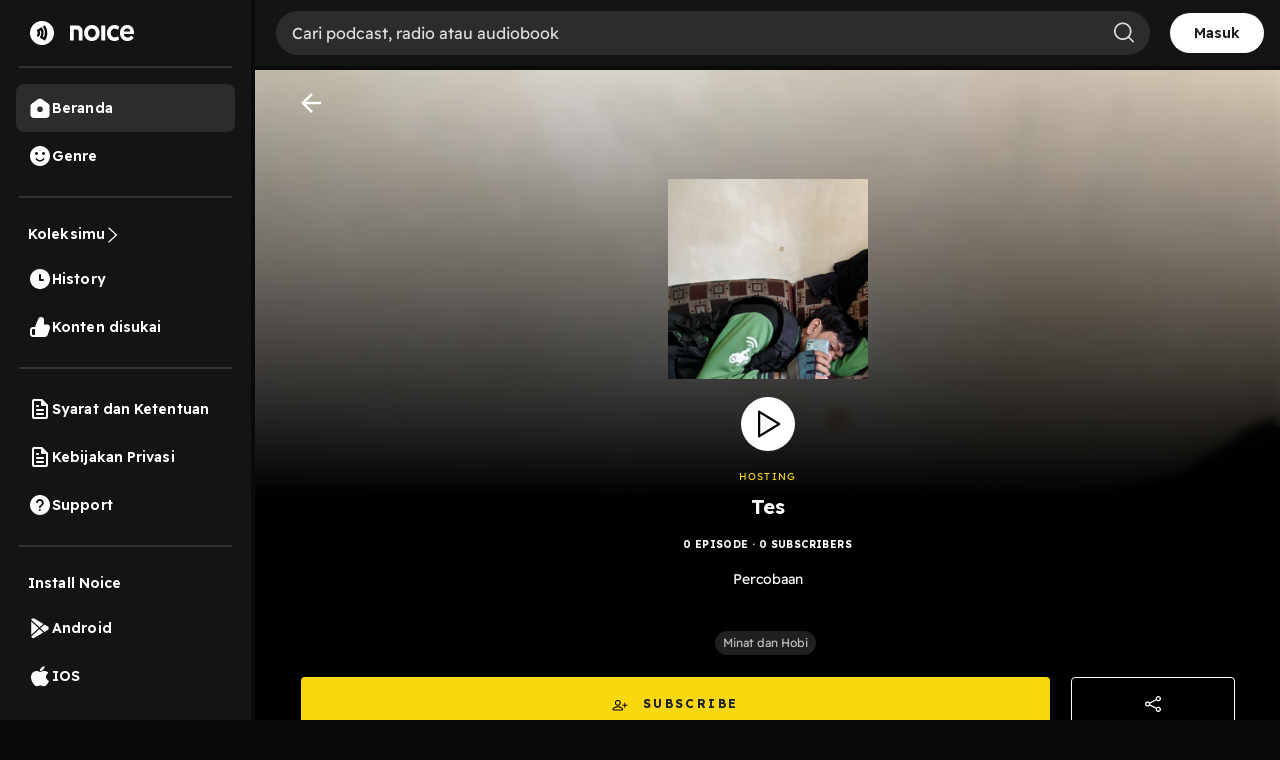

--- FILE ---
content_type: text/html; charset=utf-8
request_url: https://www.google.com/recaptcha/api2/aframe
body_size: 138
content:
<!DOCTYPE HTML><html><head><meta http-equiv="content-type" content="text/html; charset=UTF-8"></head><body><script nonce="Q2KnQa3smEET4WqUBDk7ZQ">/** Anti-fraud and anti-abuse applications only. See google.com/recaptcha */ try{var clients={'sodar':'https://pagead2.googlesyndication.com/pagead/sodar?'};window.addEventListener("message",function(a){try{if(a.source===window.parent){var b=JSON.parse(a.data);var c=clients[b['id']];if(c){var d=document.createElement('img');d.src=c+b['params']+'&rc='+(localStorage.getItem("rc::a")?sessionStorage.getItem("rc::b"):"");window.document.body.appendChild(d);sessionStorage.setItem("rc::e",parseInt(sessionStorage.getItem("rc::e")||0)+1);localStorage.setItem("rc::h",'1768976923885');}}}catch(b){}});window.parent.postMessage("_grecaptcha_ready", "*");}catch(b){}</script></body></html>

--- FILE ---
content_type: text/plain; charset=utf-8
request_url: https://firestore.googleapis.com/google.firestore.v1.Firestore/Listen/channel?VER=8&database=projects%2Fnoice-b16cb%2Fdatabases%2F(default)&RID=93257&CVER=22&X-HTTP-Session-Id=gsessionid&zx=87p1r6mp5ay8&t=1
body_size: -133
content:
51
[[0,["c","krMnaWI1w5CrRF56mcKp7A","",8,12,30000]]]


--- FILE ---
content_type: application/javascript; charset=UTF-8
request_url: https://open.noice.id/_next/static/chunks/webpack-a90ff10e90f8b041.js
body_size: 4343
content:
(()=>{"use strict";var e={},t={};function a(c){var d=t[c];if(void 0!==d)return d.exports;var r=t[c]={id:c,loaded:!1,exports:{}},s=!0;try{e[c].call(r.exports,r,r.exports,a),s=!1}finally{s&&delete t[c]}return r.loaded=!0,r.exports}a.m=e,a.amdO={},(()=>{var e=[];a.O=(t,c,d,r)=>{if(c){r=r||0;for(var s=e.length;s>0&&e[s-1][2]>r;s--)e[s]=e[s-1];e[s]=[c,d,r];return}for(var f=1/0,s=0;s<e.length;s++){for(var[c,d,r]=e[s],n=!0,b=0;b<c.length;b++)(!1&r||f>=r)&&Object.keys(a.O).every(e=>a.O[e](c[b]))?c.splice(b--,1):(n=!1,r<f&&(f=r));if(n){e.splice(s--,1);var i=d();void 0!==i&&(t=i)}}return t}})(),a.n=e=>{var t=e&&e.__esModule?()=>e.default:()=>e;return a.d(t,{a:t}),t},(()=>{var e,t=Object.getPrototypeOf?e=>Object.getPrototypeOf(e):e=>e.__proto__;a.t=function(c,d){if(1&d&&(c=this(c)),8&d||"object"==typeof c&&c&&(4&d&&c.__esModule||16&d&&"function"==typeof c.then))return c;var r=Object.create(null);a.r(r);var s={};e=e||[null,t({}),t([]),t(t)];for(var f=2&d&&c;"object"==typeof f&&!~e.indexOf(f);f=t(f))Object.getOwnPropertyNames(f).forEach(e=>s[e]=()=>c[e]);return s.default=()=>c,a.d(r,s),r}})(),a.d=(e,t)=>{for(var c in t)a.o(t,c)&&!a.o(e,c)&&Object.defineProperty(e,c,{enumerable:!0,get:t[c]})},a.f={},a.e=e=>Promise.all(Object.keys(a.f).reduce((t,c)=>(a.f[c](e,t),t),[])),a.u=e=>2466===e?"static/chunks/2466-d7d9ad0b40b396f5.js":1274===e?"static/chunks/1274-670b4c9a96904dc2.js":7024===e?"static/chunks/7024-72029b3b72eda50a.js":1285===e?"static/chunks/1285-06c68a705a08bcd6.js":2384===e?"static/chunks/2384-b3830c344ecdb29a.js":3791===e?"static/chunks/3791-9ba3a836e13cbd7f.js":7793===e?"static/chunks/7793-d487ca2d71c635d9.js":7840===e?"static/chunks/7840-a047e2e2f883ec5b.js":1830===e?"static/chunks/1830-8ef7194097061a6e.js":2241===e?"static/chunks/2241-8eff9475d93b16b9.js":8478===e?"static/chunks/8478-5a02861b67970074.js":7083===e?"static/chunks/7083-988c62702aa7e760.js":4108===e?"static/chunks/4108-83e8253b50bd54f7.js":8669===e?"static/chunks/789b6097-c170fc0469ef3db4.js":2909===e?"static/chunks/2909-6cec14fb306c0139.js":6754===e?"static/chunks/6754-721255aa6f0c71a4.js":4241===e?"static/chunks/4241-6a938e11dd56c7d4.js":3042===e?"static/chunks/3042-444cbe459a042985.js":4533===e?"static/chunks/4533-39795e6214a098e3.js":4847===e?"static/chunks/4847-4624aa9f86a127fd.js":2170===e?"static/chunks/2170-c1338974e84beb1e.js":8230===e?"static/chunks/8230-5b8d8629016c7992.js":1015===e?"static/chunks/1015-c6d58027fdd10951.js":9751===e?"static/chunks/9751-525b6e80905de8af.js":7996===e?"static/chunks/7996-7297d6d192c9181d.js":4875===e?"static/chunks/4875-b0feb2b636a235e8.js":1645===e?"static/chunks/1645-6ade7fa0e2fc39e3.js":8374===e?"static/chunks/8374-909d5b333fbfaacb.js":4906===e?"static/chunks/4906-a0434ba423fa7569.js":7410===e?"static/chunks/7410-4a754b27820adc20.js":1091===e?"static/chunks/1091-828983f0237fd9ab.js":802===e?"static/chunks/802-a0bd69bbb97b7f5e.js":"static/chunks/"+(({368:"49b735f5",888:"98e2d21d",2042:"reactPlayerTwitch",2262:"reactPlayerHls",2723:"reactPlayerMux",2771:"reactPlayerSpotify",3347:"56cd4e38",6173:"reactPlayerVimeo",6353:"reactPlayerPreview",6395:"reactPlayerDash",8085:"reactPlayerTiktok",8446:"reactPlayerYouTube",9340:"reactPlayerWistia"})[e]||e)+"."+({221:"39715251da0bfa1f",364:"96d3601e51f0f970",368:"8ed155c96e9cc017",695:"0ca1fdb796ab1be7",698:"f81db776c496135e",739:"c889d40b1f36ff01",784:"4340f8f3ed262de0",793:"26bed332be8c191f",834:"dce71426088ddfae",838:"6947c670a4b83086",888:"b6cc8f2b0603e980",1024:"957f4b17cd298468",1035:"a75f453eb0384364",1062:"c52a78fc9c206163",1576:"e1c80bcceab00a47",1624:"d315d5db1f24c093",1923:"bfd8066156c4d92a",1965:"6cf5c7f64a8c6653",2001:"63a8b7e82cb14a50",2042:"9a1f41dc7e4461ed",2262:"513d2d074965dc89",2723:"3b165122df81689d",2726:"a0d4468482e79071",2765:"3101d2b9483c79df",2771:"70f3f2f0bfe720f4",3157:"0c4a0ed88925b1b3",3306:"440a76ef89eb5905",3347:"80b23280f2926d53",3552:"0c98b7c9e9a6aa78",3742:"a84f57fa546e75cf",3975:"88884ff9352f76af",4132:"423f0a986e5ced8e",4139:"51ef647f7a1437f4",4237:"0f7aefd042721758",4262:"2608c5ea171f9d18",4287:"b534c32c78c39526",4429:"b38f6a220852aa2c",4524:"6f8d8e49dc0c3c0e",4862:"65ecd165f197c15e",4891:"4296a79e1c7787e9",4976:"533c33d38b3f83a2",5099:"9e53120444962ef4",5223:"dbe0d40d3885b135",5396:"9333d9e09b0febbd",5634:"a89dc17dc6840079",5788:"a569a2af2895a104",5959:"fa8632f56303afd7",6121:"3ebacb493a493569",6173:"b97ee9fe212b397e",6177:"91b1274c3e5282f7",6245:"05e774111374b81a",6353:"a64ffe70148ed689",6367:"723bd889b9c9851b",6395:"f44e9629f99806db",6743:"59dd7bf8eab096c9",6823:"58cfbde49a17d4aa",7188:"6f19306184837ceb",7237:"76a53eaa4b67eeab",7790:"7d0809d30ce8ab18",7822:"667fa9d5194b22b2",7962:"ef2ecf560cdb73ca",7967:"c998b89b2a71da8a",7983:"7033f8141a4ad1e2",8085:"a9134cc3be0c954b",8280:"6a40750bfbad860b",8446:"bea0265c9507fa0a",8526:"cc0b0f604bc96e28",8597:"7287032b8e37c81e",9270:"2ddfa0f498505d4f",9340:"e0e27703e4b7b521",9466:"b2bf6507572dfe0e",9545:"54780f65258547ba",9569:"440450d3fa8e9e39",9883:"76e22929cc0b6bda",9978:"12f4e8951cd408a2",9988:"18ff2162b59db2c5"})[e]+".js",a.miniCssF=e=>"static/css/"+({1175:"30f808b3ed7b8c33",6561:"08a71f5a92183863",7400:"6d847ff8b467ee51",7550:"4ac7c43227dc54ae",9802:"083ed1ef1ded36cd"})[e]+".css",a.g=function(){if("object"==typeof globalThis)return globalThis;try{return this||Function("return this")()}catch(e){if("object"==typeof window)return window}}(),a.o=(e,t)=>Object.prototype.hasOwnProperty.call(e,t),(()=>{var e={},t="_N_E:";a.l=(c,d,r,s)=>{if(e[c])return void e[c].push(d);if(void 0!==r)for(var f,n,b=document.getElementsByTagName("script"),i=0;i<b.length;i++){var o=b[i];if(o.getAttribute("src")==c||o.getAttribute("data-webpack")==t+r){f=o;break}}f||(n=!0,(f=document.createElement("script")).charset="utf-8",f.timeout=120,a.nc&&f.setAttribute("nonce",a.nc),f.setAttribute("data-webpack",t+r),f.src=a.tu(c)),e[c]=[d];var u=(t,a)=>{f.onerror=f.onload=null,clearTimeout(l);var d=e[c];if(delete e[c],f.parentNode&&f.parentNode.removeChild(f),d&&d.forEach(e=>e(a)),t)return t(a)},l=setTimeout(u.bind(null,void 0,{type:"timeout",target:f}),12e4);f.onerror=u.bind(null,f.onerror),f.onload=u.bind(null,f.onload),n&&document.head.appendChild(f)}})(),a.r=e=>{"undefined"!=typeof Symbol&&Symbol.toStringTag&&Object.defineProperty(e,Symbol.toStringTag,{value:"Module"}),Object.defineProperty(e,"__esModule",{value:!0})},a.nmd=e=>(e.paths=[],e.children||(e.children=[]),e),(()=>{var e;a.tt=()=>(void 0===e&&(e={createScriptURL:e=>e},"undefined"!=typeof trustedTypes&&trustedTypes.createPolicy&&(e=trustedTypes.createPolicy("nextjs#bundler",e))),e)})(),a.tu=e=>a.tt().createScriptURL(e),a.p="/_next/",(()=>{var e=(e,t,a,c)=>{var d=document.createElement("link");return d.rel="stylesheet",d.type="text/css",d.onerror=d.onload=r=>{if(d.onerror=d.onload=null,"load"===r.type)a();else{var s=r&&("load"===r.type?"missing":r.type),f=r&&r.target&&r.target.href||t,n=Error("Loading CSS chunk "+e+" failed.\n("+f+")");n.code="CSS_CHUNK_LOAD_FAILED",n.type=s,n.request=f,d.parentNode.removeChild(d),c(n)}},d.href=t,!function(e){if("function"==typeof _N_E_STYLE_LOAD){let{href:t,onload:a,onerror:c}=e;_N_E_STYLE_LOAD(0===t.indexOf(window.location.origin)?new URL(t).pathname:t).then(()=>null==a?void 0:a.call(e,{type:"load"}),()=>null==c?void 0:c.call(e,{}))}else document.head.appendChild(e)}(d),d},t=(e,t)=>{for(var a=document.getElementsByTagName("link"),c=0;c<a.length;c++){var d=a[c],r=d.getAttribute("data-href")||d.getAttribute("href");if("stylesheet"===d.rel&&(r===e||r===t))return d}for(var s=document.getElementsByTagName("style"),c=0;c<s.length;c++){var d=s[c],r=d.getAttribute("data-href");if(r===e||r===t)return d}},c=c=>new Promise((d,r)=>{var s=a.miniCssF(c),f=a.p+s;if(t(s,f))return d();e(c,f,d,r)}),d={8068:0};a.f.miniCss=(e,t)=>{d[e]?t.push(d[e]):0!==d[e]&&({1175:1,6561:1,7400:1,7550:1,9802:1})[e]&&t.push(d[e]=c(e).then(()=>{d[e]=0},t=>{throw delete d[e],t}))}})(),(()=>{var e={8068:0};a.f.j=(t,c)=>{var d=a.o(e,t)?e[t]:void 0;if(0!==d)if(d)c.push(d[2]);else if(/^(1175|6561|7400|7550|8068|9802)$/.test(t))e[t]=0;else{var r=new Promise((a,c)=>d=e[t]=[a,c]);c.push(d[2]=r);var s=a.p+a.u(t),f=Error();a.l(s,c=>{if(a.o(e,t)&&(0!==(d=e[t])&&(e[t]=void 0),d)){var r=c&&("load"===c.type?"missing":c.type),s=c&&c.target&&c.target.src;f.message="Loading chunk "+t+" failed.\n("+r+": "+s+")",f.name="ChunkLoadError",f.type=r,f.request=s,d[1](f)}},"chunk-"+t,t)}},a.O.j=t=>0===e[t];var t=(t,c)=>{var d,r,[s,f,n]=c,b=0;if(s.some(t=>0!==e[t])){for(d in f)a.o(f,d)&&(a.m[d]=f[d]);if(n)var i=n(a)}for(t&&t(c);b<s.length;b++)r=s[b],a.o(e,r)&&e[r]&&e[r][0](),e[r]=0;return a.O(i)},c=self.webpackChunk_N_E=self.webpackChunk_N_E||[];c.forEach(t.bind(null,0)),c.push=t.bind(null,c.push.bind(c))})(),a.nc=void 0})();
//# sourceMappingURL=webpack-a90ff10e90f8b041.js.map

--- FILE ---
content_type: application/javascript; charset=UTF-8
request_url: https://open.noice.id/_next/static/chunks/pages/_app-64a74f151b919501.js
body_size: 231750
content:
(self.webpackChunk_N_E=self.webpackChunk_N_E||[]).push([[636],{408:(e,t,n)=>{"use strict";n.d(t,{Ay:()=>o});var r=n(3836),i=!1,s=!1;try{var a={get passive(){return i=!0},get once(){return s=i=!0}};r.A&&(window.addEventListener("test",a,a),window.removeEventListener("test",a,!0))}catch(e){}let o=function(e,t,n,r){if(r&&"boolean"!=typeof r&&!s){var a=r.once,o=r.capture,l=n;!s&&a&&(l=n.__once||function e(r){this.removeEventListener(t,e,o),n.call(this,r)},n.__once=l),e.addEventListener(t,l,i?r:o)}e.addEventListener(t,n,r)}},1105:(e,t,n)=>{"use strict";n.d(t,{Kq:()=>u,wA:()=>g,d4:()=>v});var r=n(14232),i=r.createContext(null),s=function(e){e()},a={notify:function(){},get:function(){return[]}};function o(e,t){var n,r=a;function i(){l.onStateChange&&l.onStateChange()}function o(){if(!n){var a,o,l;n=t?t.addNestedSub(i):e.subscribe(i),a=s,o=null,l=null,r={clear:function(){o=null,l=null},notify:function(){a(function(){for(var e=o;e;)e.callback(),e=e.next})},get:function(){for(var e=[],t=o;t;)e.push(t),t=t.next;return e},subscribe:function(e){var t=!0,n=l={callback:e,next:null,prev:l};return n.prev?n.prev.next=n:o=n,function(){t&&null!==o&&(t=!1,n.next?n.next.prev=n.prev:l=n.prev,n.prev?n.prev.next=n.next:o=n.next)}}}}}var l={addNestedSub:function(e){return o(),r.subscribe(e)},notifyNestedSubs:function(){r.notify()},handleChangeWrapper:i,isSubscribed:function(){return!!n},trySubscribe:o,tryUnsubscribe:function(){n&&(n(),n=void 0,r.clear(),r=a)},getListeners:function(){return r}};return l}var l="undefined"!=typeof window&&void 0!==window.document&&void 0!==window.document.createElement?r.useLayoutEffect:r.useEffect;let u=function(e){var t=e.store,n=e.context,s=e.children,a=(0,r.useMemo)(function(){var e=o(t);return{store:t,subscription:e}},[t]),u=(0,r.useMemo)(function(){return t.getState()},[t]);l(function(){var e=a.subscription;return e.onStateChange=e.notifyNestedSubs,e.trySubscribe(),u!==t.getState()&&e.notifyNestedSubs(),function(){e.tryUnsubscribe(),e.onStateChange=null}},[a,u]);var c=n||i;return r.createElement(c.Provider,{value:a},s)};n(23520),n(74817);function c(e){return null!==e.dependsOnOwnProps&&void 0!==e.dependsOnOwnProps?!!e.dependsOnOwnProps:1!==e.length}var h=n(44501);function d(){return(0,r.useContext)(i)}function f(e){void 0===e&&(e=i);var t=e===i?d:function(){return(0,r.useContext)(e)};return function(){return t().store}}var p=f(),g=function(e){void 0===e&&(e=i);var t=e===i?p:f(e);return function(){return t().dispatch}}(),m=function(e,t){return e===t},v=function(e){void 0===e&&(e=i);var t=e===i?d:function(){return(0,r.useContext)(e)};return function(e,n){void 0===n&&(n=m);var i=t(),s=function(e,t,n,i){var s,a=(0,r.useReducer)(function(e){return e+1},0)[1],u=(0,r.useMemo)(function(){return o(n,i)},[n,i]),c=(0,r.useRef)(),h=(0,r.useRef)(),d=(0,r.useRef)(),f=(0,r.useRef)(),p=n.getState();try{if(e!==h.current||p!==d.current||c.current){var g=e(p);s=void 0!==f.current&&t(g,f.current)?f.current:g}else s=f.current}catch(e){throw c.current&&(e.message+="\nThe error may be correlated with this previous error:\n"+c.current.stack+"\n\n"),e}return l(function(){h.current=e,d.current=p,f.current=s,c.current=void 0}),l(function(){function e(){try{var e=n.getState();if(e===d.current)return;var r=h.current(e);if(t(r,f.current))return;f.current=r,d.current=e}catch(e){c.current=e}a()}return u.onStateChange=e,u.trySubscribe(),e(),function(){return u.tryUnsubscribe()}},[n,u]),s}(e,n,i.store,i.subscription);return(0,r.useDebugValue)(s),s}}();s=n(98477).unstable_batchedUpdates},2331:(e,t,n)=>{var r=n(94552),i=n(35536),s=n(17565),a=n(76217),o=n(47129);function l(e){var t=-1,n=null==e?0:e.length;for(this.clear();++t<n;){var r=e[t];this.set(r[0],r[1])}}l.prototype.clear=r,l.prototype.delete=i,l.prototype.get=s,l.prototype.has=a,l.prototype.set=o,e.exports=l},2609:e=>{e.exports=function(e,t){return null!=e&&t in Object(e)}},3093:(e,t,n)=>{"use strict";let r,i;n.r(t),n.d(t,{FirebaseError:()=>o.g,SDK_VERSION:()=>F,_DEFAULT_ENTRY_NAME:()=>x,_addComponent:()=>A,_addOrOverwriteComponent:()=>O,_apps:()=>k,_clearComponents:()=>R,_components:()=>C,_getProvider:()=>P,_registerComponent:()=>D,_removeServiceInstance:()=>N,deleteApp:()=>V,getApp:()=>U,getApps:()=>B,initializeApp:()=>j,onLog:()=>q,registerVersion:()=>$,setLogLevel:()=>z});var s=n(88308),a=n(36525),o=n(99207);let l=(e,t)=>t.some(t=>e instanceof t),u=new WeakMap,c=new WeakMap,h=new WeakMap,d=new WeakMap,f=new WeakMap,p={get(e,t,n){if(e instanceof IDBTransaction){if("done"===t)return c.get(e);if("objectStoreNames"===t)return e.objectStoreNames||h.get(e);if("store"===t)return n.objectStoreNames[1]?void 0:n.objectStore(n.objectStoreNames[0])}return g(e[t])},set:(e,t,n)=>(e[t]=n,!0),has:(e,t)=>e instanceof IDBTransaction&&("done"===t||"store"===t)||t in e};function g(e){if(e instanceof IDBRequest){let t=new Promise((t,n)=>{let r=()=>{e.removeEventListener("success",i),e.removeEventListener("error",s)},i=()=>{t(g(e.result)),r()},s=()=>{n(e.error),r()};e.addEventListener("success",i),e.addEventListener("error",s)});return t.then(t=>{t instanceof IDBCursor&&u.set(t,e)}).catch(()=>{}),f.set(t,e),t}if(d.has(e))return d.get(e);let t=function(e){if("function"==typeof e)return e!==IDBDatabase.prototype.transaction||"objectStoreNames"in IDBTransaction.prototype?(i||(i=[IDBCursor.prototype.advance,IDBCursor.prototype.continue,IDBCursor.prototype.continuePrimaryKey])).includes(e)?function(...t){return e.apply(m(this),t),g(u.get(this))}:function(...t){return g(e.apply(m(this),t))}:function(t,...n){let r=e.call(m(this),t,...n);return h.set(r,t.sort?t.sort():[t]),g(r)};return(e instanceof IDBTransaction&&function(e){if(c.has(e))return;let t=new Promise((t,n)=>{let r=()=>{e.removeEventListener("complete",i),e.removeEventListener("error",s),e.removeEventListener("abort",s)},i=()=>{t(),r()},s=()=>{n(e.error||new DOMException("AbortError","AbortError")),r()};e.addEventListener("complete",i),e.addEventListener("error",s),e.addEventListener("abort",s)});c.set(e,t)}(e),l(e,r||(r=[IDBDatabase,IDBObjectStore,IDBIndex,IDBCursor,IDBTransaction])))?new Proxy(e,p):e}(e);return t!==e&&(d.set(e,t),f.set(t,e)),t}let m=e=>f.get(e),v=["get","getKey","getAll","getAllKeys","count"],y=["put","add","delete","clear"],b=new Map;function w(e,t){if(!(e instanceof IDBDatabase&&!(t in e)&&"string"==typeof t))return;if(b.get(t))return b.get(t);let n=t.replace(/FromIndex$/,""),r=t!==n,i=y.includes(n);if(!(n in(r?IDBIndex:IDBObjectStore).prototype)||!(i||v.includes(n)))return;let s=async function(e,...t){let s=this.transaction(e,i?"readwrite":"readonly"),a=s.store;return r&&(a=a.index(t.shift())),(await Promise.all([a[n](...t),i&&s.done]))[0]};return b.set(t,s),s}p=(e=>({...e,get:(t,n,r)=>w(t,n)||e.get(t,n,r),has:(t,n)=>!!w(t,n)||e.has(t,n)}))(p);class _{constructor(e){this.container=e}getPlatformInfoString(){return this.container.getProviders().map(e=>{if(!function(e){let t=e.getComponent();return(null==t?void 0:t.type)==="VERSION"}(e))return null;{let t=e.getImmediate();return`${t.library}/${t.version}`}}).filter(e=>e).join(" ")}}let E="@firebase/app",S="0.9.13",T=new a.Vy("@firebase/app"),x="[DEFAULT]",I={[E]:"fire-core","@firebase/app-compat":"fire-core-compat","@firebase/analytics":"fire-analytics","@firebase/analytics-compat":"fire-analytics-compat","@firebase/app-check":"fire-app-check","@firebase/app-check-compat":"fire-app-check-compat","@firebase/auth":"fire-auth","@firebase/auth-compat":"fire-auth-compat","@firebase/database":"fire-rtdb","@firebase/database-compat":"fire-rtdb-compat","@firebase/functions":"fire-fn","@firebase/functions-compat":"fire-fn-compat","@firebase/installations":"fire-iid","@firebase/installations-compat":"fire-iid-compat","@firebase/messaging":"fire-fcm","@firebase/messaging-compat":"fire-fcm-compat","@firebase/performance":"fire-perf","@firebase/performance-compat":"fire-perf-compat","@firebase/remote-config":"fire-rc","@firebase/remote-config-compat":"fire-rc-compat","@firebase/storage":"fire-gcs","@firebase/storage-compat":"fire-gcs-compat","@firebase/firestore":"fire-fst","@firebase/firestore-compat":"fire-fst-compat","fire-js":"fire-js",firebase:"fire-js-all"},k=new Map,C=new Map;function A(e,t){try{e.container.addComponent(t)}catch(n){T.debug(`Component ${t.name} failed to register with FirebaseApp ${e.name}`,n)}}function O(e,t){e.container.addOrOverwriteComponent(t)}function D(e){let t=e.name;if(C.has(t))return T.debug(`There were multiple attempts to register component ${t}.`),!1;for(let n of(C.set(t,e),k.values()))A(n,e);return!0}function P(e,t){let n=e.container.getProvider("heartbeat").getImmediate({optional:!0});return n&&n.triggerHeartbeat(),e.container.getProvider(t)}function N(e,t,n=x){P(e,t).clearInstance(n)}function R(){C.clear()}let L=new o.FA("app","Firebase",{"no-app":"No Firebase App '{$appName}' has been created - call initializeApp() first","bad-app-name":"Illegal App name: '{$appName}","duplicate-app":"Firebase App named '{$appName}' already exists with different options or config","app-deleted":"Firebase App named '{$appName}' already deleted","no-options":"Need to provide options, when not being deployed to hosting via source.","invalid-app-argument":"firebase.{$appName}() takes either no argument or a Firebase App instance.","invalid-log-argument":"First argument to `onLog` must be null or a function.","idb-open":"Error thrown when opening IndexedDB. Original error: {$originalErrorMessage}.","idb-get":"Error thrown when reading from IndexedDB. Original error: {$originalErrorMessage}.","idb-set":"Error thrown when writing to IndexedDB. Original error: {$originalErrorMessage}.","idb-delete":"Error thrown when deleting from IndexedDB. Original error: {$originalErrorMessage}."});class M{constructor(e,t,n){this._isDeleted=!1,this._options=Object.assign({},e),this._config=Object.assign({},t),this._name=t.name,this._automaticDataCollectionEnabled=t.automaticDataCollectionEnabled,this._container=n,this.container.addComponent(new s.uA("app",()=>this,"PUBLIC"))}get automaticDataCollectionEnabled(){return this.checkDestroyed(),this._automaticDataCollectionEnabled}set automaticDataCollectionEnabled(e){this.checkDestroyed(),this._automaticDataCollectionEnabled=e}get name(){return this.checkDestroyed(),this._name}get options(){return this.checkDestroyed(),this._options}get config(){return this.checkDestroyed(),this._config}get container(){return this._container}get isDeleted(){return this._isDeleted}set isDeleted(e){this._isDeleted=e}checkDestroyed(){if(this.isDeleted)throw L.create("app-deleted",{appName:this._name})}}let F="9.23.0";function j(e,t={}){let n=e;"object"!=typeof t&&(t={name:t});let r=Object.assign({name:x,automaticDataCollectionEnabled:!1},t),i=r.name;if("string"!=typeof i||!i)throw L.create("bad-app-name",{appName:String(i)});if(n||(n=(0,o.T9)()),!n)throw L.create("no-options");let a=k.get(i);if(a)if((0,o.bD)(n,a.options)&&(0,o.bD)(r,a.config))return a;else throw L.create("duplicate-app",{appName:i});let l=new s.h1(i);for(let e of C.values())l.addComponent(e);let u=new M(n,r,l);return k.set(i,u),u}function U(e=x){let t=k.get(e);if(!t&&e===x&&(0,o.T9)())return j();if(!t)throw L.create("no-app",{appName:e});return t}function B(){return Array.from(k.values())}async function V(e){let t=e.name;k.has(t)&&(k.delete(t),await Promise.all(e.container.getProviders().map(e=>e.delete())),e.isDeleted=!0)}function $(e,t,n){var r;let i=null!=(r=I[e])?r:e;n&&(i+=`-${n}`);let a=i.match(/\s|\//),o=t.match(/\s|\//);if(a||o){let e=[`Unable to register library "${i}" with version "${t}":`];a&&e.push(`library name "${i}" contains illegal characters (whitespace or "/")`),a&&o&&e.push("and"),o&&e.push(`version name "${t}" contains illegal characters (whitespace or "/")`),T.warn(e.join(" "));return}D(new s.uA(`${i}-version`,()=>({library:i,version:t}),"VERSION"))}function q(e,t){if(null!==e&&"function"!=typeof e)throw L.create("invalid-log-argument");(0,a.Ey)(e,t)}function z(e){(0,a.He)(e)}let G="firebase-heartbeat-store",H=null;function K(){return H||(H=(function(e,t,{blocked:n,upgrade:r,blocking:i,terminated:s}={}){let a=indexedDB.open(e,1),o=g(a);return r&&a.addEventListener("upgradeneeded",e=>{r(g(a.result),e.oldVersion,e.newVersion,g(a.transaction),e)}),n&&a.addEventListener("blocked",e=>n(e.oldVersion,e.newVersion,e)),o.then(e=>{s&&e.addEventListener("close",()=>s()),i&&e.addEventListener("versionchange",e=>i(e.oldVersion,e.newVersion,e))}).catch(()=>{}),o})("firebase-heartbeat-database",0,{upgrade:(e,t)=>{0===t&&e.createObjectStore(G)}}).catch(e=>{throw L.create("idb-open",{originalErrorMessage:e.message})})),H}async function W(e){try{let t=await K();return await t.transaction(G).objectStore(G).get(Y(e))}catch(e){if(e instanceof o.g)T.warn(e.message);else{let t=L.create("idb-get",{originalErrorMessage:null==e?void 0:e.message});T.warn(t.message)}}}async function Q(e,t){try{let n=(await K()).transaction(G,"readwrite"),r=n.objectStore(G);await r.put(t,Y(e)),await n.done}catch(e){if(e instanceof o.g)T.warn(e.message);else{let t=L.create("idb-set",{originalErrorMessage:null==e?void 0:e.message});T.warn(t.message)}}}function Y(e){return`${e.name}!${e.options.appId}`}class X{constructor(e){this.container=e,this._heartbeatsCache=null;let t=this.container.getProvider("app").getImmediate();this._storage=new Z(t),this._heartbeatsCachePromise=this._storage.read().then(e=>(this._heartbeatsCache=e,e))}async triggerHeartbeat(){let e=this.container.getProvider("platform-logger").getImmediate().getPlatformInfoString(),t=J();return(null===this._heartbeatsCache&&(this._heartbeatsCache=await this._heartbeatsCachePromise),this._heartbeatsCache.lastSentHeartbeatDate===t||this._heartbeatsCache.heartbeats.some(e=>e.date===t))?void 0:(this._heartbeatsCache.heartbeats.push({date:t,agent:e}),this._heartbeatsCache.heartbeats=this._heartbeatsCache.heartbeats.filter(e=>{let t=new Date(e.date).valueOf();return Date.now()-t<=2592e6}),this._storage.overwrite(this._heartbeatsCache))}async getHeartbeatsHeader(){if(null===this._heartbeatsCache&&await this._heartbeatsCachePromise,null===this._heartbeatsCache||0===this._heartbeatsCache.heartbeats.length)return"";let e=J(),{heartbeatsToSend:t,unsentEntries:n}=function(e,t=1024){let n=[],r=e.slice();for(let i of e){let e=n.find(e=>e.agent===i.agent);if(e){if(e.dates.push(i.date),ee(n)>t){e.dates.pop();break}}else if(n.push({agent:i.agent,dates:[i.date]}),ee(n)>t){n.pop();break}r=r.slice(1)}return{heartbeatsToSend:n,unsentEntries:r}}(this._heartbeatsCache.heartbeats),r=(0,o.Uj)(JSON.stringify({version:2,heartbeats:t}));return this._heartbeatsCache.lastSentHeartbeatDate=e,n.length>0?(this._heartbeatsCache.heartbeats=n,await this._storage.overwrite(this._heartbeatsCache)):(this._heartbeatsCache.heartbeats=[],this._storage.overwrite(this._heartbeatsCache)),r}}function J(){return new Date().toISOString().substring(0,10)}class Z{constructor(e){this.app=e,this._canUseIndexedDBPromise=this.runIndexedDBEnvironmentCheck()}async runIndexedDBEnvironmentCheck(){return!!(0,o.zW)()&&(0,o.eX)().then(()=>!0).catch(()=>!1)}async read(){return await this._canUseIndexedDBPromise&&await W(this.app)||{heartbeats:[]}}async overwrite(e){var t;if(await this._canUseIndexedDBPromise){let n=await this.read();return Q(this.app,{lastSentHeartbeatDate:null!=(t=e.lastSentHeartbeatDate)?t:n.lastSentHeartbeatDate,heartbeats:e.heartbeats})}}async add(e){var t;if(await this._canUseIndexedDBPromise){let n=await this.read();return Q(this.app,{lastSentHeartbeatDate:null!=(t=e.lastSentHeartbeatDate)?t:n.lastSentHeartbeatDate,heartbeats:[...n.heartbeats,...e.heartbeats]})}}}function ee(e){return(0,o.Uj)(JSON.stringify({version:2,heartbeats:e})).length}D(new s.uA("platform-logger",e=>new _(e),"PRIVATE")),D(new s.uA("heartbeat",e=>new X(e),"PRIVATE")),$(E,S,""),$(E,S,"esm2017"),$("fire-js","")},3583:e=>{function t(){try{var n=!Boolean.prototype.valueOf.call(Reflect.construct(Boolean,[],function(){}))}catch(e){}return(e.exports=t=function(){return!!n},e.exports.__esModule=!0,e.exports.default=e.exports)()}e.exports=t,e.exports.__esModule=!0,e.exports.default=e.exports},3717:e=>{"use strict";e.exports="SECRET_DO_NOT_PASS_THIS_OR_YOU_WILL_BE_FIRED"},3836:(e,t,n)=>{"use strict";n.d(t,{A:()=>r});let r=!!("undefined"!=typeof window&&window.document&&window.document.createElement)},3940:(e,t,n)=>{var r=n(88173),i=n(85053);e.exports=function(e,t){return e&&r(t,i(t),e)}},4133:(e,t,n)=>{"use strict";n.d(t,{Do:()=>i,EZ:()=>r,JJ:()=>o,n1:()=>s,sy:()=>a});let r="INITIALIZE_LIVESTREAM_PAGE",i="SET_LIVEROOM_PARTICIPANT_COUNT",s="SET_LIVE_SPEAKERS",a="UPDATE_LIVESTREAM_STATUS",o="COUNTDOWN_STATUS"},4338:e=>{e.exports=function(e,t){if(!(e instanceof t))throw TypeError("Cannot call a class as a function")},e.exports.__esModule=!0,e.exports.default=e.exports},4517:(e,t,n)=>{var r=n(37973),i=n(57410),s=n(44577);e.exports=r&&1/s(new r([,-0]))[1]==1/0?function(e){return new r(e)}:i},4575:(e,t,n)=>{"use strict";let r,i,s,a;n.r(t),n.d(t,{default:()=>sr});var o,l=n(3576),u=n(65699),c=n(37876);n(88031);var h=n(98530),d=n(10553),f=n(24386),p=n(14232),g=(0,p.createContext)({client:f.Ay}),m=function(){return(0,p.useContext)(g).client},v=function(){return(v=Object.assign||function(e){for(var t,n=1,r=arguments.length;n<r;n++)for(var i in t=arguments[n])Object.prototype.hasOwnProperty.call(t,i)&&(e[i]=t[i]);return e}).apply(this,arguments)};let y=()=>{let e=m(),{data:t,status:n}=(0,d.useSession)(),r=null==t?void 0:t.userInfo,i=null==r?void 0:r.id,s=null==t?void 0:t.isGuest,a=null==t?void 0:t.guestUserId;(0,p.useEffect)(()=>{e&&i?e.identify(i,(0,l._)({},r)):s&&a&&e.identify(a,{isGuest:!0,guestUserId:a})},[e,i,r,s,a]),(0,p.useEffect)(()=>{var e;"authenticated"===n&&(null==t||null==(e=t.userInfo)?void 0:e.id)&&(0,h.a)("login_success",{loginType:null==t?void 0:t.type},t)},[t,n])},b=()=>(y(),null);var w=n(62701),_=n(26008),E=n(93825),S=n(15613);let T="INITIALIZE_ADS_SETTINGS",x=e=>({type:T,payload:e});var I=n(26364),k=n(83315);let C=async e=>{try{if(!e)return;return await (0,k.we)("catalog-api/v2/ads-config?page=6&limit=0&isPremium=true",e,{platform:"web"})}catch(e){return console.log("error",e),!1}};var A=n(1105);let O=e=>{let{children:t}=e,{data:n}=(0,d.useSession)(),r=(0,A.wA)(),i=(0,A.d4)(I.c);return(0,p.useEffect)(()=>{if(!n)return;let e=null,t=async()=>{let e=await C(null==n?void 0:n.token);if(e){var t;let n={};null==e||null==(t=e.data)||t.forEach(e=>{let t={type:"preroll",stid:e.stationId,maxAds:e.maxNumberAdsPlaying,"bundle-id":"noice.web","store-id":"noice.web"},r=(0,E.G)(e.url,t);n[e.entityType]=(0,w._)((0,l._)({},e),{url:r})}),r(x(n))}else r(x([]))};return t(),e=setInterval(t,6e4*parseInt("30")),()=>{clearInterval(e)}},[r,n]),(0,c.jsxs)(c.Fragment,{children:[t,(0,c.jsx)(_.y,{message:null==i?void 0:i.toastMessage,showToast:null==i?void 0:i.adPlayingToast,setShowToast:e=>{r((0,S.J)({adPlayingToast:e}))}}),(0,c.jsx)("video",{src:"",className:"ad-video",style:{display:"none"}}),(0,c.jsx)("div",{className:"ad-container",style:{display:"none"}})]})};var D=n(99941),P=n(95643),N=n(19664),R=n(21314),L=n(89387),M=n.n(L);let F=()=>{let e=(0,N.A)(),t={audiobook:{contentPlayed:0,secondsListened:0,currentPlaytime:0,lastListened:null},radio:{contentPlayed:0,secondsListened:0,currentPlaytime:0,lastListened:null},audioseries:{contentPlayed:0,secondsListened:0,currentPlaytime:0,lastListened:null},podcast:{contentPlayed:0,secondsListened:0,currentPlaytime:0,lastListened:null}};if(!e)return void(0,R.A)({},t);let n=(0,l._)({},e);for(let r in e){let i=e[r];if(!M()(null==i?void 0:i.contentPlayed)||!M()(null==i?void 0:i.secondsListened)||!M()(null==i?void 0:i.currentPlaytime)){(0,R.A)({},t);break}i.currentPlaytime>0&&(n[r]=(0,w._)((0,l._)({},i),{currentPlaytime:0,secondsListened:i.secondsListened+i.currentPlaytime}))}(0,R.A)({},n)};var j=n(57614);class U{constructor(){this.subscribers=[]}subscribe(e){return this.subscribers.push(e),{unsubscribe:()=>this.unsubscribe(e)}}unsubscribe(e){this.subscribers=this.subscribers.filter(t=>t!==e)}notify(e){this.subscribers.forEach(t=>t(e))}first(){let e=new U,t=t=>{e.notify(t),n.unsubscribe()},n=this.subscribe(t),r=e.unsubscribe.bind(e);return this.withUnsubscribeOverride(e,r,t)}takeWhile(e){let t=new U,n=r=>{e(r)?t.notify(r):t.unsubscribe(n)};this.subscribe(n);let r=t.unsubscribe.bind(t);return this.withUnsubscribeOverride(t,r,n)}filter(e){let t=new U,n=n=>{e(n)&&t.notify(n)};this.subscribe(n);let r=t.unsubscribe.bind(t);return this.withUnsubscribeOverride(t,r,n)}merge(...e){let t=new U,n=[];e.forEach(e=>{let r=e.subscribe(e=>{t.notify(e)});n.push(r)});let r=t.unsubscribeAll.bind(t);return t.unsubscribe=()=>{n.forEach(e=>e.unsubscribe()),r()},t}withUnsubscribeOverride(e,t,n){return e.unsubscribe=e=>{t(e),this.unsubscribe(n)},e}unsubscribeAll(){this.subscribers=[]}}!function(e){e.EXCEPTION="exception",e.LOG="log",e.MEASUREMENT="measurement",e.TRACE="trace",e.EVENT="event"}(tV||(tV={}));let B={[tV.EXCEPTION]:"exceptions",[tV.LOG]:"logs",[tV.MEASUREMENT]:"measurements",[tV.TRACE]:"traces",[tV.EVENT]:"events"};function V(e,t){return typeof e===t}function $(e,t){return Object.prototype.toString.call(e)===`[object ${t}]`}function q(e,t){try{return e instanceof t}catch(e){return!1}}let z=e=>V(e,"null"),G=e=>V(e,"string"),H=e=>V(e,"number")&&!isNaN(e)||V(e,"bigint"),K=e=>V(e,"boolean"),W=e=>!z(e)&&V(e,"object"),Q=e=>V(e,"function"),Y=e=>$(e,"Array"),X=e=>!W(e)&&!Q(e),J="undefined"!=typeof Event,Z=e=>J&&q(e,Event),ee="undefined"!=typeof Error,et=e=>ee&&q(e,Error),en=e=>$(e,"ErrorEvent"),er=e=>$(e,"DOMError"),ei=e=>$(e,"DOMException");function es(e){return null==e||(Y(e)||G(e)?0===e.length:!!W(e)&&0===Object.keys(e).length)}function ea(e={}){return JSON.stringify(null!=e?e:{},function(){let e=new WeakSet;return function(t,n){if(W(n)&&null!==n){if(e.has(n))return null;e.add(n)}return n}}())}function eo(e={}){let t={};for(let[n,r]of Object.entries(e))t[n]=W(r)&&null!==r?ea(r):String(r);return t}function el(){return Date.now()}function eu(){return new Date().toISOString()}function ec(e){return new Date(e).toISOString()}function eh(e,t){if(e===t)return!0;if(V(e,"number")&&isNaN(e))return V(t,"number")&&isNaN(t);let n=Y(e),r=Y(t);if(n!==r)return!1;if(n&&r){let n=e.length;if(n!==t.length)return!1;for(let r=n;0!=r--;)if(!eh(e[r],t[r]))return!1;return!0}let i=W(e),s=W(t);if(i!==s)return!1;if(e&&t&&i&&s){let n=Object.keys(e),r=Object.keys(t);if(n.length!==r.length)return!1;for(let e of n)if(!r.includes(e))return!1;for(let r of n)if(!eh(e[r],t[r]))return!1;return!0}return!1}let ed="user-action-start",ef="user-action-end",ep="user-action-cancel",eg="user-action-halt",em="Error",ev=e=>e.map(e=>W(e)?ea(e):String(e)).join(" ");!function(e){e.TRACE="trace",e.DEBUG="debug",e.INFO="info",e.LOG="log",e.WARN="warn",e.ERROR="error"}(t$||(t$={}));let ey=t$.LOG,eb=[t$.TRACE,t$.DEBUG,t$.INFO,t$.LOG,t$.WARN,t$.ERROR],ew=e=>e.map(e=>{try{return String(e)}catch(e){return""}}).join(" ");class e_{constructor(){this.buffer=[]}addItem(e){this.buffer.push(e)}flushBuffer(e){if(Q(e))for(let t of this.buffer)e(t);this.buffer.length=0}size(){return this.buffer.length}}let eE=new U;function eS(){}!function(e){e[e.OFF=0]="OFF",e[e.ERROR=1]="ERROR",e[e.WARN=2]="WARN",e[e.INFO=3]="INFO",e[e.VERBOSE=4]="VERBOSE"}(tq||(tq={}));let eT={debug:eS,error:eS,info:eS,prefix:"Faro",warn:eS},ex=tq.ERROR,eI=Object.assign({},console);function ek(e=eI,t=ex){return t>tq.OFF&&(eT.error=t>=tq.ERROR?function(...t){e.error(`${eT.prefix}
`,...t)}:eS,eT.warn=t>=tq.WARN?function(...t){e.warn(`${eT.prefix}
`,...t)}:eS,eT.info=t>=tq.INFO?function(...t){e.info(`${eT.prefix}
`,...t)}:eS,eT.debug=t>=tq.VERBOSE?function(...t){e.debug(`${eT.prefix}
`,...t)}:eS),eT}let eC=eT,eA="undefined"!=typeof globalThis?globalThis:void 0!==n.g?n.g:"undefined"!=typeof self?self:void 0,eO="1.19.0",eD="_faroInternal",eP={};class eN{constructor(e,t){var n,r;this.signalBuffer=[],this.itemLimit=null!=(n=null==t?void 0:t.itemLimit)?n:50,this.sendTimeout=null!=(r=null==t?void 0:t.sendTimeout)?r:250,this.paused=(null==t?void 0:t.paused)||!1,this.sendFn=e,this.flushInterval=-1,this.paused||this.start(),document.addEventListener("visibilitychange",()=>{"hidden"===document.visibilityState&&this.flush()})}addItem(e){!this.paused&&(this.signalBuffer.push(e),this.signalBuffer.length>=this.itemLimit&&this.flush())}start(){this.paused=!1,this.sendTimeout>0&&(this.flushInterval=window.setInterval(()=>this.flush(),this.sendTimeout))}pause(){this.paused=!0,clearInterval(this.flushInterval)}groupItems(e){let t=new Map;return e.forEach(e=>{let n=JSON.stringify(e.meta),r=t.get(n);r=void 0===r?[e]:[...r,e],t.set(n,r)}),Array.from(t.values())}flush(){this.paused||0===this.signalBuffer.length||(this.groupItems(this.signalBuffer).forEach(this.sendFn),this.signalBuffer=[])}}let eR=eI,eL={enabled:!0,sendTimeout:250,itemLimit:50},eM=/^\s*at (?:(.*?) ?\((?:address at )?)?((?:file|https?|blob|chrome-extension|address|native|eval|webpack|<anonymous>|[-a-z]+:|.*bundle|\/)?.*?)(?::(\d+))?(?::(\d+))?\)?\s*$/i,eF=/\((\S*)(?::(\d+))(?::(\d+))\)/,ej="address at ",eU=ej.length,eB=/^\s*(.*?)(?:\((.*?)\))?(?:^|@)?((?:file|https?|blob|chrome|webpack|resource|moz-extension|safari-extension|safari-web-extension|capacitor)?:\/.*?|\[native code]|[^@]*(?:bundle|\d+\.js)|\/[\w\-. /=]+)(?::(\d+))?(?::(\d+))?\s*$/i,eV=/(\S+) line (\d+)(?: > eval line \d+)* > eval/i,e$="safari-extension",eq="safari-web-extension",ez=/Minified React error #\d+;/i;function eG(e,t,n,r){let i={filename:e||document.location.href,function:t||"?"};return void 0!==n&&(i.lineno=n),void 0!==r&&(i.colno=r),i}function eH(e,t){let n=null==e?void 0:e.includes(e$),r=!n&&(null==e?void 0:e.includes(eq));return n||r?[(null==e?void 0:e.includes("@"))?e.split("@")[0]:e,n?`${e$}:${t}`:`${eq}:${t}`]:[e,t]}function eK(e){let t=[];e.stacktrace?t=e.stacktrace.split("\n").filter((e,t)=>t%2==0):e.stack&&(t=e.stack.split("\n"));let n=t.reduce((t,n,r)=>{let i,s,a,o,l;if(i=eM.exec(n)){if(s=i[1],a=i[2],o=i[3],l=i[4],null==a?void 0:a.startsWith("eval")){let e=eF.exec(a);e&&(a=e[1],o=e[2],l=e[3])}a=(null==a?void 0:a.startsWith(ej))?a.substring(eU):a,[s,a]=eH(s,a)}else if(i=eB.exec(n)){if(s=i[1],a=i[3],o=i[4],l=i[5],a&&a.includes(" > eval")){let e=eV.exec(a);e&&(s=s||"eval",a=e[1],o=e[2])}else 0===r&&!l&&H(e.columnNumber)&&(l=String(e.columnNumber+1));[s,a]=eH(s,a)}return(a||s)&&t.push(eG(a,s,o?Number(o):void 0,l?Number(l):void 0)),t},[]);return ez.test(e.message)?n.slice(1):n}function eW(e){return{frames:eK(e)}}let eQ="com.grafana.faro.session",eY={enabled:!0,persistent:!1,maxSessionPersistenceTime:9e5},eX="http-request-start",eJ="http-request-end";var eZ=n(20671);let e0="unknown",e1=()=>{let e=new eZ.UAParser,{name:t,version:n}=e.getBrowser(),{name:r,version:i}=e.getOS(),s=e.getUA(),a=navigator.language,o=navigator.userAgent.includes("Mobi"),l=function(){if(t&&n&&"userAgentData"in navigator&&navigator.userAgentData)return navigator.userAgentData.brands}();return{browser:{name:null!=t?t:e0,version:null!=n?n:e0,os:`${null!=r?r:e0} ${null!=i?i:e0}`,userAgent:null!=s?s:e0,language:null!=a?a:e0,mobile:o,brands:null!=l?l:e0,viewportWidth:`${window.innerWidth}`,viewportHeight:`${window.innerHeight}`}}},e2=()=>{let e=window.k6;return{k6:Object.assign({isK6Browser:!0},(null==e?void 0:e.testRunId)&&{testRunId:null==e?void 0:e.testRunId})}};class e3{constructor(){this.unpatchedConsole=eI,this.internalLogger=eT,this.config={},this.metas={}}logDebug(...e){this.internalLogger.debug(`${this.name}
`,...e)}logInfo(...e){this.internalLogger.info(`${this.name}
`,...e)}logWarn(...e){this.internalLogger.warn(`${this.name}
`,...e)}logError(...e){this.internalLogger.error(`${this.name}
`,...e)}}class e5 extends e3{isBatched(){return!1}getIgnoreUrls(){return[]}}function e6(e,t){let n,r=!1,i=()=>{if(null==n){r=!1;return}e(...n),n=null,setTimeout(i,t)};return(...s)=>{if(r){n=s;return}e(...s),r=!0,setTimeout(i,t)}}let e4={session:"sessionStorage",local:"localStorage"};function e8(e){var t;try{let t;t=window[e];let n="__faro_storage_test__";return t.setItem(n,n),t.removeItem(n),!0}catch(n){return null==(t=eP.internalLogger)||t.info(`Web storage of type ${e} is not available. Reason: ${n}`),!1}}function e9(e,t){return tr(t)?window[t].getItem(e):null}function e7(e,t,n){if(tr(n))try{window[n].setItem(e,t)}catch(e){}}function te(e,t){tr(t)&&window[t].removeItem(e)}let tt=e8(e4.local),tn=e8(e4.session);function tr(e){return e===e4.local?tt:e===e4.session&&tn}let ti="abcdefghijkmnopqrstuvwxyzABCDEFGHJKLMNPQRSTUVWXYZ0123456789";function ts(e=10){return Array.from(Array(e)).map(()=>ti[Math.floor(Math.random()*ti.length)]).join("")}let ta="session_start",to="session_resume";function tl(){var e,t,n;let r=eP.config.sessionTracking,i=null!=(n=null!=(t=null==(e=null==r?void 0:r.sampler)?void 0:e.call(r,{metas:eP.metas.value}))?t:null==r?void 0:r.samplingRate)?n:1;return"number"!=typeof i&&(i=0),Math.random()<i}function tu({sessionId:e,started:t,lastActivity:n,isSampled:r=!0}={}){var i,s;let a=el(),o=null==(s=null==(i=eP.config)?void 0:i.sessionTracking)?void 0:s.generateSessionId;return null==e&&(e="function"==typeof o?o():ts()),{sessionId:e,lastActivity:null!=n?n:a,started:null!=t?t:a,isSampled:r}}function tc(e){if(null==e)return!1;let t=el();return t-e.started<144e5&&t-e.lastActivity<9e5}function th({fetchUserSession:e,storeUserSession:t}){return function({forceSessionExtend:n}={forceSessionExtend:!1}){var r,i,s;if(!e||!t)return;let a=eP.config.sessionTracking,o=null==a?void 0:a.persistent;if(o&&!tt||!o&&!tn)return;let l=e();if(!1===n&&tc(l))t(Object.assign(Object.assign({},l),{lastActivity:el()}));else{let e=td(tu({isSampled:tl()}),l);t(e),null==(r=eP.api)||r.setSession(e.sessionMeta),null==(i=null==a?void 0:a.onSessionChange)||i.call(a,null!=(s=null==l?void 0:l.sessionMeta)?s:null,e.sessionMeta)}}}function td(e,t){var n,r,i,s,a,o,l;let u=Object.assign(Object.assign({},e),{sessionMeta:{id:e.sessionId,attributes:Object.assign(Object.assign(Object.assign({},null==(r=null==(n=eP.config.sessionTracking)?void 0:n.session)?void 0:r.attributes),null!=(s=null==(i=eP.metas.value.session)?void 0:i.attributes)?s:{}),{isSampled:e.isSampled.toString()})}}),c=null!=(o=null==(a=eP.metas.value.session)?void 0:a.overrides)?o:null==(l=null==t?void 0:t.sessionMeta)?void 0:l.overrides;es(c)||(u.sessionMeta.overrides=c);let h=null==t?void 0:t.sessionId;return null!=h&&(u.sessionMeta.attributes.previousSession=h),u}function tf({fetchUserSession:e,storeUserSession:t}){return function(n){let r=n.session,i=e(),s=null==r?void 0:r.id,a=null==r?void 0:r.attributes,o=null==r?void 0:r.overrides,l=null==i?void 0:i.sessionMeta,u=null==l?void 0:l.overrides,c=!!o&&!eh(o,u),h=!!a&&!eh(a,null==l?void 0:l.attributes);if(r&&s!==(null==i?void 0:i.sessionId)||h||c){let e=td(tu({sessionId:s,isSampled:tl()}),i);t(e),function(e,t={},n={}){var r,i,s;if(!e)return;let a=t.serviceName,o=null!=(s=null!=(r=n.serviceName)?r:null==(i=eP.metas.value.app)?void 0:i.name)?s:"";a&&a!==o&&eP.api.pushEvent("service_name_override",{serviceName:a,previousServiceName:o})}(c,o,u),eP.api.setSession(e.sessionMeta)}}}class tp{constructor(){this.updateSession=e6(()=>this.updateUserSession(),1e3),this.updateUserSession=th({fetchUserSession:tp.fetchUserSession,storeUserSession:tp.storeUserSession}),this.init()}static removeUserSession(){te(eQ,tp.storageTypeLocal)}static storeUserSession(e){e7(eQ,ea(e),tp.storageTypeLocal)}static fetchUserSession(){let e=e9(eQ,tp.storageTypeLocal);return e?JSON.parse(e):null}init(){document.addEventListener("visibilitychange",()=>{"visible"===document.visibilityState&&this.updateSession()}),eP.metas.addListener(tf({fetchUserSession:tp.fetchUserSession,storeUserSession:tp.storeUserSession}))}}tp.storageTypeLocal=e4.local;class tg{constructor(){this.updateSession=e6(()=>this.updateUserSession(),1e3),this.updateUserSession=th({fetchUserSession:tg.fetchUserSession,storeUserSession:tg.storeUserSession}),this.init()}static removeUserSession(){te(eQ,tg.storageTypeSession)}static storeUserSession(e){e7(eQ,ea(e),tg.storageTypeSession)}static fetchUserSession(){let e=e9(eQ,tg.storageTypeSession);return e?JSON.parse(e):null}init(){document.addEventListener("visibilitychange",()=>{"visible"===document.visibilityState&&this.updateSession()}),eP.metas.addListener(tf({fetchUserSession:tg.fetchUserSession,storeUserSession:tg.storeUserSession}))}}function tm(e){return(null==e?void 0:e.persistent)?tp:tg}tg.storageTypeSession=e4.session;var tv=function(e,t,n,r){return new(n||(n=Promise))(function(i,s){function a(e){try{l(r.next(e))}catch(e){s(e)}}function o(e){try{l(r.throw(e))}catch(e){s(e)}}function l(e){var t;e.done?i(e.value):((t=e.value)instanceof n?t:new n(function(e){e(t)})).then(a,o)}l((r=r.apply(e,t||[])).next())})},ty=function(e,t){var n={};for(var r in e)Object.prototype.hasOwnProperty.call(e,r)&&0>t.indexOf(r)&&(n[r]=e[r]);if(null!=e&&"function"==typeof Object.getOwnPropertySymbols)for(var i=0,r=Object.getOwnPropertySymbols(e);i<r.length;i++)0>t.indexOf(r[i])&&Object.prototype.propertyIsEnumerable.call(e,r[i])&&(n[r[i]]=e[r[i]]);return n};class tb extends e5{constructor(e){var t,n,r,i;super(),this.options=e,this.name="@grafana/faro-web-sdk:transport-fetch",this.version=eO,this.disabledUntil=new Date,this.rateLimitBackoffMs=null!=(t=e.defaultRateLimitBackoffMs)?t:5e3,this.getNow=null!=(n=e.getNow)?n:()=>Date.now(),this.promiseBuffer=function(e){let{size:t,concurrency:n}=e,r=[],i=0,s=()=>{if(i<n&&r.length){let{producer:e,resolve:t,reject:n}=r.shift();i++,e().then(e=>{i--,s(),t(e)},e=>{i--,s(),n(e)})}};return{add:e=>{if(r.length+i>=t)throw Error("Task buffer full");return new Promise((t,n)=>{r.push({producer:e,resolve:t,reject:n}),s()})}}}({size:null!=(r=e.bufferSize)?r:30,concurrency:null!=(i=e.concurrency)?i:5})}send(e){return tv(this,void 0,void 0,function*(){try{if(this.disabledUntil>new Date(this.getNow()))return this.logWarn(`Dropping transport item due to too many requests. Backoff until ${this.disabledUntil}`),Promise.resolve();yield this.promiseBuffer.add(()=>{let t,n,r=JSON.stringify((n={meta:{}},void 0!==e[0]&&(n.meta=e[0].meta),e.forEach(e=>{switch(e.type){case tV.LOG:case tV.EVENT:case tV.EXCEPTION:case tV.MEASUREMENT:let t=B[e.type],r=n[t];n=Object.assign(Object.assign({},n),{[t]:void 0===r?[e.payload]:[...r,e.payload]});break;case tV.TRACE:n=Object.assign(Object.assign({},n),{traces:function(e,t){var n,r;if(void 0===t)return e;if(void 0===e)return{resourceSpans:t};let i=null==(n=e.resourceSpans)?void 0:n[0];if(void 0===i)return e;let s=(null==i?void 0:i.scopeSpans)||[],a=(null==(r=null==t?void 0:t[0])?void 0:r.scopeSpans)||[];return Object.assign(Object.assign({},e),{resourceSpans:[Object.assign(Object.assign({},i),{scopeSpans:[...s,...a]})]})}(n.traces,e.payload.resourceSpans)})}}),n)),{url:i,requestOptions:s,apiKey:a}=this.options,o=null!=s?s:{},{headers:l}=o,u=ty(o,["headers"]),c=this.metas.value.session;return null!=c&&(t=c.id),fetch(i,Object.assign({method:"POST",headers:Object.assign(Object.assign(Object.assign({"Content-Type":"application/json"},null!=l?l:{}),a?{"x-api-key":a}:{}),t?{"x-faro-session-id":t}:{}),body:r,keepalive:r.length<=6e4},null!=u?u:{})).then(e=>tv(this,void 0,void 0,function*(){return 202===e.status&&"invalid"===e.headers.get("X-Faro-Session-Status")&&this.extendFaroSession(this.config,this.logDebug),429===e.status&&(this.disabledUntil=this.getRetryAfterDate(e),this.logWarn(`Too many requests, backing off until ${this.disabledUntil}`)),e.text().catch(eS),e})).catch(e=>{this.logError("Failed sending payload to the receiver\n",JSON.parse(r),e)})})}catch(e){this.logError(e)}})}getIgnoreUrls(){var e;return[this.options.url].concat(null!=(e=this.config.ignoreUrls)?e:[])}isBatched(){return!0}getRetryAfterDate(e){let t=this.getNow(),n=e.headers.get("Retry-After");if(n){let e=Number(n);if(!isNaN(e))return new Date(1e3*e+t);let r=Date.parse(n);if(!isNaN(r))return new Date(r)}return new Date(t+this.rateLimitBackoffMs)}extendFaroSession(e,t){let n="Session expired",r=e.sessionTracking;if(null==r?void 0:r.enabled){let{fetchUserSession:e,storeUserSession:i}=tm(r);th({fetchUserSession:e,storeUserSession:i})({forceSessionExtend:!0}),t(`${n} created new session.`)}else t(`${n}.`)}}class tw extends e3{constructor(){super(...arguments),this.api={},this.transports={}}}function t_(e=""){return eP.transports.transports.flatMap(e=>e.getIgnoreUrls()).some(t=>e&&null!=e.match(t))}let tE="fetch",tS="com.grafana.faro.lastNavigationId",tT="resource",tx=/^00-[a-f0-9]{32}-[a-f0-9]{16}-[0-9]{1,2}$/;function tI(e=[]){for(let t of e)if("traceparent"===t.name){if(!tx.test(t.description))continue;let[,e,n]=t.description.split("-");if(null!=e&&null!=n)return{traceId:e,spanId:n};break}}function tk(e){let t,{connectEnd:n,connectStart:r,decodedBodySize:i,domainLookupEnd:s,domainLookupStart:a,duration:o,encodedBodySize:l,fetchStart:u,initiatorType:c,name:h,nextHopProtocol:d,redirectEnd:f,redirectStart:p,renderBlockingStatus:g,requestStart:m,responseEnd:v,responseStart:y,responseStatus:b,secureConnectionStart:w,transferSize:_,workerStart:E}=e;return{name:h,duration:tC(o),tcpHandshakeTime:tC(n-r),dnsLookupTime:tC(s-a),tlsNegotiationTime:tC(n-w),responseStatus:tC(b),redirectTime:tC(f-p),requestTime:tC(y-m),responseTime:tC(v-y),fetchTime:tC(v-u),serviceWorkerTime:tC(u-E),decodedBodySize:tC(i),encodedBodySize:tC(l),cacheHitStatus:(t="fullLoad",0===_?i>0&&(t="cache"):null!=b?304===b&&(t="conditionalFetch"):l>0&&_<l&&(t="conditionalFetch"),t),renderBlockingStatus:tC(g),protocol:d,initiatorType:c,visibilityState:document.visibilityState,ttfb:tC(y-m),transferSize:tC(_)}}function tC(e){return null==e?e0:"number"==typeof e?Math.round(e>0?e:0).toString():e.toString()}let tA={initiatorType:["xmlhttprequest","fetch"]},tO=new U;class tD extends tw{constructor(){super(...arguments),this.name="@grafana/faro-web-sdk:instrumentation-performance",this.version=eO}initialize(){if(!("PerformanceObserver"in window))return void this.logDebug("performance observer not supported. Disable performance instrumentation.");var e=()=>{var e,t,n,r;return e=this,t=void 0,n=void 0,r=function*(){let e=this.api.pushEvent,{faroNavigationId:t}=yield function(e){let t,n=new Promise(e=>{t=e});return new PerformanceObserver(n=>{var r;let[i]=n.getEntries();if(null==i||t_(i.name))return;let s=i.toJSON(),a=tI(null==s?void 0:s.serverTiming),o=null!=(r=e9(tS,e4.session))?r:e0,l=Object.assign(Object.assign({},function(e){var t;let{activationStart:n,domComplete:r,domContentLoadedEventEnd:i,domContentLoadedEventStart:s,domInteractive:a,fetchStart:o,loadEventEnd:l,loadEventStart:u,responseStart:c,type:h}=e,d=(null==(t=performance.timing)?void 0:t.domLoading)!=null?performance.timing.domLoading-performance.timeOrigin:null;return Object.assign(Object.assign({},tk(e)),{pageLoadTime:tC(r-o),documentParsingTime:tC(d?a-d:null),domProcessingTime:tC(r-a),domContentLoadHandlerTime:tC(i-s),onLoadTime:tC(l-u),ttfb:tC(Math.max(c-(null!=n?n:0),0)),type:h})}(s)),{faroNavigationId:ts(),faroPreviousNavigationId:o});e7(tS,l.faroNavigationId,e4.session),e("faro.performance.navigation",l,void 0,{spanContext:a,timestampOverwriteMs:performance.timeOrigin+s.startTime}),t(l)}).observe({type:"navigation",buffered:!0}),n}(e);null!=t&&function(e,t,n){let r=eP.config.trackResources;new PerformanceObserver(i=>{for(let s of i.getEntries()){if(t_(s.name))return;let i=s.toJSON(),a=tI(null==i?void 0:i.serverTiming);if(null==r&&function(e,t={}){for(let[n,r]of Object.entries(t)){let t=e[n];if(null==t)return!1;if(Y(r))return r.includes(t);return t===r}return!0}(i,tA)||r){let r=Object.assign(Object.assign({},tk(i)),{faroNavigationId:e,faroResourceId:ts()});eP.config.trackUserActionsPreview&&(null==n||n.notify({type:tT})),t("faro.performance.resource",r,void 0,{spanContext:a,timestampOverwriteMs:performance.timeOrigin+i.startTime})}}}).observe({type:tT,buffered:!0})}(t,e,tO)},new(n||(n=Promise))(function(i,s){function a(e){try{l(r.next(e))}catch(e){s(e)}}function o(e){try{l(r.throw(e))}catch(e){s(e)}}function l(e){var t;e.done?i(e.value):((t=e.value)instanceof n?t:new n(function(e){e(t)})).then(a,o)}l((r=r.apply(e,t||[])).next())})};if("complete"===document.readyState)e();else{let t=()=>{"complete"===document.readyState&&(e(),document.removeEventListener("readystatechange",t))};document.addEventListener("readystatechange",t)}}}function tP(e){let{api:t,userActionName:n,startTime:r,endTime:i,actionId:s,event:a,attributes:o}=e,l=i-r,u=a.type;eE.notify({type:ef,name:n,id:s,startTime:r,endTime:i,duration:l,eventType:u}),t.pushEvent(n,Object.assign({userActionStartTime:r.toString(),userActionEndTime:i.toString(),userActionDuration:l.toString(),userActionTrigger:u},eo(o)),void 0,{timestampOverwriteMs:r,customPayloadTransformer:e=>(e.action={id:s,name:n},e)})}function tN(e,t,n){return e&&clearTimeout(e),e=setTimeout(()=>{t()},n)}function tR(e){null==e||e.unsubscribe(),e=void 0}class tL extends tw{constructor(){super(...arguments),this.name="@grafana/faro-web-sdk:instrumentation-user-action",this.version=eO}initialize(){a=function(e){let t,{api:n,config:r}=e,i=function(){let e=new U;function t(t){e.notify({type:eX,request:t})}function n(t){e.notify({type:eJ,request:t})}return function({onRequestEnd:e,onRequestStart:t}){let n=window.fetch;window.fetch=function(){var r,i,s;let a=null!==(s=arguments[0],r=G(s)?s:s instanceof URL?s.href:!es(s)&&Q(null==s?void 0:s.toString)?s.toString():void 0)&&void 0!==r?r:"",o=t_(a),l=(null!=(i=arguments[1])?i:{}).method,u=ts();return o||t({url:a,method:l,requestId:u,apiType:tE}),n.apply(this,arguments).then(t=>(o||e({url:a,method:l,requestId:u,apiType:tE}),t)).catch(t=>{throw o||e({url:a,method:l,requestId:u,apiType:tE}),t})}}({onRequestStart:t,onRequestEnd:n}),function({onRequestStart:e,onRequestEnd:t}){let n=XMLHttpRequest.prototype.open;XMLHttpRequest.prototype.open=function(){let r=arguments[1],i=t_(r),s=arguments[0],a=ts();this.addEventListener("loadstart",function(){i||e({url:r,method:s,requestId:a,apiType:"xhr"})}),this.addEventListener("load",function(){i||t({url:r,method:s,requestId:a,apiType:"xhr"})}),this.addEventListener("error",function(){i||t({url:r,method:s,requestId:a,apiType:"xhr"})}),this.addEventListener("abort",function(){i||t({url:r,method:s,requestId:a,apiType:"xhr"})}),n.apply(this,arguments)}}({onRequestStart:t,onRequestEnd:n}),e}(),s=function(){let e=new U;return new MutationObserver((t,n)=>{e.notify({type:"dom-mutation"})}).observe(document,{attributes:!0,childList:!0,subtree:!0,characterData:!0}),e}(),a=function(){let e=new U;return tO.subscribe(t=>{t.type===tT&&e.notify({type:"resource-entry"})}),e}(),o=!1;return function(e){var l,u;let c,h,d,f="faroApiCall"===(u=e).type&&"string"==typeof u.name;if(c=f?e.name:function(e,t){let n=function(e){let t=e.split("data-")[1],n=null==t?void 0:t.replace(/-(.)/g,(e,t)=>t.toUpperCase());return null==n?void 0:n.replace(/-/g,"")}(t),r=e.dataset;for(let e in r)if(e===n)return r[e]}(e.target,null!=(l=r.trackUserActionsDataAttributeName)?l:"faroUserActionName"),o||null==c)return;o=!0;let p=el(),g=ts();eE.notify({type:ed,name:c,startTime:p,parentId:g}),t=tN(t,()=>{var e,t;h=el(),o=!1,e=c,t=g,eE.notify({type:ep,name:e,parentId:t})},100);let m=new Map,v=!1,y=new U().merge(i,s,a).takeWhile(()=>o).filter(e=>!v||!!(e.type===eJ&&m.has(e.request.requestId))).subscribe(r=>{r.type===eX&&m.set(r.request.requestId,r.request),r.type===eJ&&m.delete(r.request.requestId),t=tN(t,()=>{let t=Object.assign({api:n,userActionName:c,startTime:p,endTime:h=el(),actionId:g,event:e},f?{attributes:e.attributes}:{}),r=m.size>0;v&&!r&&(clearTimeout(d),v=!1),r?(v=!0,eE.notify({type:eg,name:c,parentId:g,reason:"pending-requests",haltTime:el()}),d=tN(void 0,()=>{tR(y),tP(t),o=!1,v=!1},1e4)):(tR(y),tP(t),o=!1,v=!1)},100)})}}(eP),window.addEventListener("pointerdown",a),window.addEventListener("keydown",a)}}let tM=/^(?:[Uu]ncaught (?:exception: )?)?(?:((?:Eval|Internal|Range|Reference|Syntax|Type|URI|)Error): )?(.*)$/i;function tF(e){let t,n,r,i,s=[];if(en(e)&&e.error)t=e.error.message,n=e.error.name,s=eK(e.error);else if((r=er(e))||ei(e)){let{name:i,message:s}=e;n=null!=i?i:r?"DOMError":"DOMException",t=s?`${n}: ${s}`:n}else et(e)?(t=e.message,s=eK(e)):(W(e)||(i=Z(e)))&&(n=i?e.constructor.name:void 0,t=`Non-Error exception captured with keys: ${Object.keys(e)}`);return[t,n,s]}function tj(e){let t,n,[r,i,s,a,o]=e,l=[],u=G(r),c=eG(i,"?",s,a);return o||!u?([t,n,l]=tF(null!=o?o:r),0===l.length&&(l=[c])):u&&([t,n]=function(e){var t,n;let r=e.match(tM),i=null!=(t=null==r?void 0:r[1])?t:em;return[null!=(n=null==r?void 0:r[2])?n:e,i]}(r),l=[c]),{value:t,type:n,stackFrames:l}}function tU(e,t){return et(e[0])?tj(e):{value:t(e)}}class tB extends tw{constructor(){super(...arguments),this.name="@grafana/faro-web-sdk:instrumentation-errors",this.version=eO}initialize(){this.logDebug("Initializing");var e,t=this.api;let n=window.onerror;window.onerror=(...e)=>{try{let{value:n,type:r,stackFrames:i}=tj(e),s=e[4];if(n){let e={type:r,stackFrames:i};null!=s&&(e.originalError=s),t.pushError(Error(n),e)}}finally{null==n||n.apply(window,e)}},e=this.api,window.addEventListener("unhandledrejection",t=>{var n,r;let i,s,a=t;a.reason?a=t.reason:(null==(n=t.detail)?void 0:n.reason)&&(a=null==(r=t.detail)?void 0:r.reason);let o=[];X(a)?(i=`Non-Error promise rejection captured with value: ${String(a)}`,s="UnhandledRejection"):[i,s,o]=tF(a),i&&e.pushError(Error(i),{type:s,stackFrames:o})})}}var tV,t$,tq,tz,tG,tH,tK,tW,tQ=-1,tY=function(e){addEventListener("pageshow",function(t){t.persisted&&(tQ=t.timeStamp,e(t))},!0)},tX=function(){var e=self.performance&&performance.getEntriesByType&&performance.getEntriesByType("navigation")[0];if(e&&e.responseStart>0&&e.responseStart<performance.now())return e},tJ=function(){var e=tX();return e&&e.activationStart||0},tZ=function(e,t){var n=tX(),r="navigate";return tQ>=0?r="back-forward-cache":n&&(document.prerendering||tJ()>0?r="prerender":document.wasDiscarded?r="restore":n.type&&(r=n.type.replace(/_/g,"-"))),{name:e,value:void 0===t?-1:t,rating:"good",delta:0,entries:[],id:"v4-".concat(Date.now(),"-").concat(Math.floor(0x82f79cd8fff*Math.random())+1e12),navigationType:r}},t0=function(e,t,n){try{if(PerformanceObserver.supportedEntryTypes.includes(e)){var r=new PerformanceObserver(function(e){Promise.resolve().then(function(){t(e.getEntries())})});return r.observe(Object.assign({type:e,buffered:!0},n||{})),r}}catch(e){}},t1=function(e,t,n,r){var i,s;return function(a){var o;t.value>=0&&(a||r)&&((s=t.value-(i||0))||void 0===i)&&(i=t.value,t.delta=s,o=t.value,t.rating=o>n[1]?"poor":o>n[0]?"needs-improvement":"good",e(t))}},t2=function(e){requestAnimationFrame(function(){return requestAnimationFrame(function(){return e()})})},t3=function(e){document.addEventListener("visibilitychange",function(){"hidden"===document.visibilityState&&e()})},t5=function(e){var t=!1;return function(){t||(e(),t=!0)}},t6=-1,t4=function(){return"hidden"!==document.visibilityState||document.prerendering?1/0:0},t8=function(e){"hidden"===document.visibilityState&&t6>-1&&(t6="visibilitychange"===e.type?e.timeStamp:0,t7())},t9=function(){addEventListener("visibilitychange",t8,!0),addEventListener("prerenderingchange",t8,!0)},t7=function(){removeEventListener("visibilitychange",t8,!0),removeEventListener("prerenderingchange",t8,!0)},ne=function(){return t6<0&&(t6=t4(),t9(),tY(function(){setTimeout(function(){t6=t4(),t9()},0)})),{get firstHiddenTime(){return t6}}},nt=function(e){document.prerendering?addEventListener("prerenderingchange",function(){return e()},!0):e()},nn=[1800,3e3],nr=function(e,t){t=t||{},nt(function(){var n,r=ne(),i=tZ("FCP"),s=t0("paint",function(e){e.forEach(function(e){"first-contentful-paint"===e.name&&(s.disconnect(),e.startTime<r.firstHiddenTime&&(i.value=Math.max(e.startTime-tJ(),0),i.entries.push(e),n(!0)))})});s&&(n=t1(e,i,nn,t.reportAllChanges),tY(function(r){n=t1(e,i=tZ("FCP"),nn,t.reportAllChanges),t2(function(){i.value=performance.now()-r.timeStamp,n(!0)})}))})},ni=[.1,.25],ns=0,na=1/0,no=0,nl=function(e){e.forEach(function(e){e.interactionId&&(na=Math.min(na,e.interactionId),ns=(no=Math.max(no,e.interactionId))?(no-na)/7+1:0)})},nu=function(){return tz?ns:performance.interactionCount||0},nc=function(){"interactionCount"in performance||tz||(tz=t0("event",nl,{type:"event",buffered:!0,durationThreshold:0}))},nh=[],nd=new Map,nf=0,np=function(){var e=Math.min(nh.length-1,Math.floor((nu()-nf)/50));return nh[e]},ng=[],nm=function(e){if(ng.forEach(function(t){return t(e)}),e.interactionId||"first-input"===e.entryType){var t=nh[nh.length-1],n=nd.get(e.interactionId);if(n||nh.length<10||e.duration>t.latency){if(n)e.duration>n.latency?(n.entries=[e],n.latency=e.duration):e.duration===n.latency&&e.startTime===n.entries[0].startTime&&n.entries.push(e);else{var r={id:e.interactionId,latency:e.duration,entries:[e]};nd.set(r.id,r),nh.push(r)}nh.sort(function(e,t){return t.latency-e.latency}),nh.length>10&&nh.splice(10).forEach(function(e){return nd.delete(e.id)})}}},nv=function(e){var t=self.requestIdleCallback||self.setTimeout,n=-1;return e=t5(e),"hidden"===document.visibilityState?e():(n=t(e),t3(e)),n},ny=[200,500],nb=[2500,4e3],nw={},n_=[800,1800],nE=function e(t){document.prerendering?nt(function(){return e(t)}):"complete"!==document.readyState?addEventListener("load",function(){return e(t)},!0):setTimeout(t,0)},nS={passive:!0,capture:!0},nT=new Date,nx=function(e,t){tG||(tG=t,tH=e,tK=new Date,nC(removeEventListener),nI())},nI=function(){if(tH>=0&&tH<tK-nT){var e={entryType:"first-input",name:tG.type,target:tG.target,cancelable:tG.cancelable,startTime:tG.timeStamp,processingStart:tG.timeStamp+tH};tW.forEach(function(t){t(e)}),tW=[]}},nk=function(e){if(e.cancelable){var t,n,r,i=(e.timeStamp>1e12?new Date:performance.now())-e.timeStamp;"pointerdown"==e.type?(t=function(){nx(i,e),r()},n=function(){r()},r=function(){removeEventListener("pointerup",t,nS),removeEventListener("pointercancel",n,nS)},addEventListener("pointerup",t,nS),addEventListener("pointercancel",n,nS)):nx(i,e)}},nC=function(e){["mousedown","keydown","touchstart","pointerdown"].forEach(function(t){return e(t,nk,nS)})},nA=[100,300];class nO{constructor(e,t){this.pushMeasurement=e,this.webVitalConfig=t}initialize(){Object.entries(nO.mapping).forEach(([e,t])=>{var n;t(t=>{this.pushMeasurement({type:"web-vitals",values:{[e]:t.value}})},{reportAllChanges:null==(n=this.webVitalConfig)?void 0:n.reportAllChanges})})}}nO.mapping={cls:function(e,t){t=t||{},nr(t5(function(){var n,r=tZ("CLS",0),i=0,s=[],a=function(e){e.forEach(function(e){if(!e.hadRecentInput){var t=s[0],n=s[s.length-1];i&&e.startTime-n.startTime<1e3&&e.startTime-t.startTime<5e3?(i+=e.value,s.push(e)):(i=e.value,s=[e])}}),i>r.value&&(r.value=i,r.entries=s,n())},o=t0("layout-shift",a);o&&(n=t1(e,r,ni,t.reportAllChanges),t3(function(){a(o.takeRecords()),n(!0)}),tY(function(){i=0,n=t1(e,r=tZ("CLS",0),ni,t.reportAllChanges),t2(function(){return n()})}),setTimeout(n,0))}))},fcp:nr,fid:function(e,t){t=t||{},nt(function(){var n,r=ne(),i=tZ("FID"),s=function(e){e.startTime<r.firstHiddenTime&&(i.value=e.processingStart-e.startTime,i.entries.push(e),n(!0))},a=function(e){e.forEach(s)},o=t0("first-input",a);n=t1(e,i,nA,t.reportAllChanges),o&&(t3(t5(function(){a(o.takeRecords()),o.disconnect()})),tY(function(){n=t1(e,i=tZ("FID"),nA,t.reportAllChanges),tW=[],tH=-1,tG=null,nC(addEventListener),tW.push(s),nI()}))})},inp:function(e,t){"PerformanceEventTiming"in self&&"interactionId"in PerformanceEventTiming.prototype&&(t=t||{},nt(function(){nc();var n,r,i=tZ("INP"),s=function(e){nv(function(){e.forEach(nm);var t=np();t&&t.latency!==i.value&&(i.value=t.latency,i.entries=t.entries,r())})},a=t0("event",s,{durationThreshold:null!=(n=t.durationThreshold)?n:40});r=t1(e,i,ny,t.reportAllChanges),a&&(a.observe({type:"first-input",buffered:!0}),t3(function(){s(a.takeRecords()),r(!0)}),tY(function(){nf=nu(),nh.length=0,nd.clear(),r=t1(e,i=tZ("INP"),ny,t.reportAllChanges)}))}))},lcp:function(e,t){t=t||{},nt(function(){var n,r=ne(),i=tZ("LCP"),s=function(e){t.reportAllChanges||(e=e.slice(-1)),e.forEach(function(e){e.startTime<r.firstHiddenTime&&(i.value=Math.max(e.startTime-tJ(),0),i.entries=[e],n())})},a=t0("largest-contentful-paint",s);if(a){n=t1(e,i,nb,t.reportAllChanges);var o=t5(function(){nw[i.id]||(s(a.takeRecords()),a.disconnect(),nw[i.id]=!0,n(!0))});["keydown","click"].forEach(function(e){addEventListener(e,function(){return nv(o)},{once:!0,capture:!0})}),t3(o),tY(function(r){n=t1(e,i=tZ("LCP"),nb,t.reportAllChanges),t2(function(){i.value=performance.now()-r.timeStamp,nw[i.id]=!0,n(!0)})})}})},ttfb:function(e,t){t=t||{};var n=tZ("TTFB"),r=t1(e,n,n_,t.reportAllChanges);nE(function(){var i=tX();i&&(n.value=Math.max(i.responseStart-tJ(),0),n.entries=[i],r(!0),tY(function(){(r=t1(e,n=tZ("TTFB",0),n_,t.reportAllChanges))(!0)}))})}};var nD,nP,nN=function(){var e=self.performance&&performance.getEntriesByType&&performance.getEntriesByType("navigation")[0];if(e&&e.responseStart>0&&e.responseStart<performance.now())return e},nR=function(e){if("loading"===document.readyState)return"loading";var t=nN();if(t){if(e<t.domInteractive)return"loading";if(0===t.domContentLoadedEventStart||e<t.domContentLoadedEventStart)return"dom-interactive";if(0===t.domComplete||e<t.domComplete)return"dom-content-loaded"}return"complete"},nL=function(e){var t=e.nodeName;return 1===e.nodeType?t.toLowerCase():t.toUpperCase().replace(/^#/,"")},nM=function(e,t){var n="";try{for(;e&&9!==e.nodeType;){var r=e,i=r.id?"#"+r.id:nL(r)+(r.classList&&r.classList.value&&r.classList.value.trim()&&r.classList.value.trim().length?"."+r.classList.value.trim().replace(/\s+/g,"."):"");if(n.length+i.length>(t||100)-1)return n||i;if(n=n?i+">"+n:i,r.id)break;e=r.parentNode}}catch(e){}return n},nF=-1,nj=function(){return nF},nU=function(e){addEventListener("pageshow",function(t){t.persisted&&(nF=t.timeStamp,e(t))},!0)},nB=function(){var e=nN();return e&&e.activationStart||0},nV=function(e,t){var n=nN(),r="navigate";return nj()>=0?r="back-forward-cache":n&&(document.prerendering||nB()>0?r="prerender":document.wasDiscarded?r="restore":n.type&&(r=n.type.replace(/_/g,"-"))),{name:e,value:void 0===t?-1:t,rating:"good",delta:0,entries:[],id:"v4-".concat(Date.now(),"-").concat(Math.floor(0x82f79cd8fff*Math.random())+1e12),navigationType:r}},n$=function(e,t,n){try{if(PerformanceObserver.supportedEntryTypes.includes(e)){var r=new PerformanceObserver(function(e){Promise.resolve().then(function(){t(e.getEntries())})});return r.observe(Object.assign({type:e,buffered:!0},n||{})),r}}catch(e){}},nq=function(e,t,n,r){var i,s;return function(a){var o;t.value>=0&&(a||r)&&((s=t.value-(i||0))||void 0===i)&&(i=t.value,t.delta=s,o=t.value,t.rating=o>n[1]?"poor":o>n[0]?"needs-improvement":"good",e(t))}},nz=function(e){requestAnimationFrame(function(){return requestAnimationFrame(function(){return e()})})},nG=function(e){document.addEventListener("visibilitychange",function(){"hidden"===document.visibilityState&&e()})},nH=function(e){var t=!1;return function(){t||(e(),t=!0)}},nK=-1,nW=function(){return"hidden"!==document.visibilityState||document.prerendering?1/0:0},nQ=function(e){"hidden"===document.visibilityState&&nK>-1&&(nK="visibilitychange"===e.type?e.timeStamp:0,nX())},nY=function(){addEventListener("visibilitychange",nQ,!0),addEventListener("prerenderingchange",nQ,!0)},nX=function(){removeEventListener("visibilitychange",nQ,!0),removeEventListener("prerenderingchange",nQ,!0)},nJ=function(){return nK<0&&(nK=nW(),nY(),nU(function(){setTimeout(function(){nK=nW(),nY()},0)})),{get firstHiddenTime(){return nK}}},nZ=function(e){document.prerendering?addEventListener("prerenderingchange",function(){return e()},!0):e()},n0=[1800,3e3],n1=function(e,t){t=t||{},nZ(function(){var n,r=nJ(),i=nV("FCP"),s=n$("paint",function(e){e.forEach(function(e){"first-contentful-paint"===e.name&&(s.disconnect(),e.startTime<r.firstHiddenTime&&(i.value=Math.max(e.startTime-nB(),0),i.entries.push(e),n(!0)))})});s&&(n=nq(e,i,n0,t.reportAllChanges),nU(function(r){n=nq(e,i=nV("FCP"),n0,t.reportAllChanges),nz(function(){i.value=performance.now()-r.timeStamp,n(!0)})}))})},n2=[.1,.25],n3=function(e,t){var n,r;n=function(t){e(function(e){var t,n={};if(e.entries.length){var r=e.entries.reduce(function(e,t){return e&&e.value>t.value?e:t});if(r&&r.sources&&r.sources.length){var i=(t=r.sources).find(function(e){return e.node&&1===e.node.nodeType})||t[0];i&&(n={largestShiftTarget:nM(i.node),largestShiftTime:r.startTime,largestShiftValue:r.value,largestShiftSource:i,largestShiftEntry:r,loadState:nR(r.startTime)})}}return Object.assign(e,{attribution:n})}(t))},r=(r=t)||{},n1(nH(function(){var e,t=nV("CLS",0),i=0,s=[],a=function(n){n.forEach(function(e){if(!e.hadRecentInput){var t=s[0],n=s[s.length-1];i&&e.startTime-n.startTime<1e3&&e.startTime-t.startTime<5e3?(i+=e.value,s.push(e)):(i=e.value,s=[e])}}),i>t.value&&(t.value=i,t.entries=s,e())},o=n$("layout-shift",a);o&&(e=nq(n,t,n2,r.reportAllChanges),nG(function(){a(o.takeRecords()),e(!0)}),nU(function(){i=0,e=nq(n,t=nV("CLS",0),n2,r.reportAllChanges),nz(function(){return e()})}),setTimeout(e,0))}))},n5=function(e,t){n1(function(t){e(function(e){var t={timeToFirstByte:0,firstByteToFCP:e.value,loadState:nR(nj())};if(e.entries.length){var n=nN(),r=e.entries[e.entries.length-1];if(n){var i=n.activationStart||0,s=Math.max(0,n.responseStart-i);t={timeToFirstByte:s,firstByteToFCP:e.value-s,loadState:nR(e.entries[0].startTime),navigationEntry:n,fcpEntry:r}}}return Object.assign(e,{attribution:t})}(t))},t)},n6=0,n4=1/0,n8=0,n9=function(e){e.forEach(function(e){e.interactionId&&(n4=Math.min(n4,e.interactionId),n6=(n8=Math.max(n8,e.interactionId))?(n8-n4)/7+1:0)})},n7=function(){return nD?n6:performance.interactionCount||0},re=function(){"interactionCount"in performance||nD||(nD=n$("event",n9,{type:"event",buffered:!0,durationThreshold:0}))},rt=[],rn=new Map,rr=0,ri=function(){var e=Math.min(rt.length-1,Math.floor((n7()-rr)/50));return rt[e]},rs=[],ra=function(e){if(rs.forEach(function(t){return t(e)}),e.interactionId||"first-input"===e.entryType){var t=rt[rt.length-1],n=rn.get(e.interactionId);if(n||rt.length<10||e.duration>t.latency){if(n)e.duration>n.latency?(n.entries=[e],n.latency=e.duration):e.duration===n.latency&&e.startTime===n.entries[0].startTime&&n.entries.push(e);else{var r={id:e.interactionId,latency:e.duration,entries:[e]};rn.set(r.id,r),rt.push(r)}rt.sort(function(e,t){return t.latency-e.latency}),rt.length>10&&rt.splice(10).forEach(function(e){return rn.delete(e.id)})}}},ro=function(e){var t=self.requestIdleCallback||self.setTimeout,n=-1;return e=nH(e),"hidden"===document.visibilityState?e():(n=t(e),nG(e)),n},rl=[200,500],ru=function(e,t){"PerformanceEventTiming"in self&&"interactionId"in PerformanceEventTiming.prototype&&(t=t||{},nZ(function(){re();var n,r,i=nV("INP"),s=function(e){ro(function(){e.forEach(ra);var t=ri();t&&t.latency!==i.value&&(i.value=t.latency,i.entries=t.entries,r())})},a=n$("event",s,{durationThreshold:null!=(n=t.durationThreshold)?n:40});r=nq(e,i,rl,t.reportAllChanges),a&&(a.observe({type:"first-input",buffered:!0}),nG(function(){s(a.takeRecords()),r(!0)}),nU(function(){rr=n7(),rt.length=0,rn.clear(),r=nq(e,i=nV("INP"),rl,t.reportAllChanges)}))}))},rc=[],rh=[],rd=0,rf=new WeakMap,rp=new Map,rg=-1,rm=function(e){rc=rc.concat(e),rv()},rv=function(){rg<0&&(rg=ro(ry))},ry=function(){rp.size>10&&rp.forEach(function(e,t){rn.has(t)||rp.delete(t)});var e=rt.map(function(e){return rf.get(e.entries[0])}),t=rh.length-50;rh=rh.filter(function(n,r){return r>=t||e.includes(n)});for(var n=new Set,r=0;r<rh.length;r++){var i=rh[r];rS(i.startTime,i.processingEnd).forEach(function(e){n.add(e)})}var s=rc.length-1-50;rc=rc.filter(function(e,t){return e.startTime>rd&&t>s||n.has(e)}),rg=-1};rs.push(function(e){e.interactionId&&e.target&&!rp.has(e.interactionId)&&rp.set(e.interactionId,e.target)},function(e){var t,n=e.startTime+e.duration;rd=Math.max(rd,e.processingEnd);for(var r=rh.length-1;r>=0;r--){var i=rh[r];if(8>=Math.abs(n-i.renderTime)){(t=i).startTime=Math.min(e.startTime,t.startTime),t.processingStart=Math.min(e.processingStart,t.processingStart),t.processingEnd=Math.max(e.processingEnd,t.processingEnd),t.entries.push(e);break}}t||(t={startTime:e.startTime,processingStart:e.processingStart,processingEnd:e.processingEnd,renderTime:n,entries:[e]},rh.push(t)),(e.interactionId||"first-input"===e.entryType)&&rf.set(e,t),rv()});var rb,rw,r_,rE,rS=function(e,t){for(var n,r=[],i=0;n=rc[i];i++)if(!(n.startTime+n.duration<e)){if(n.startTime>t)break;r.push(n)}return r},rT=function(e,t){nP||(nP=n$("long-animation-frame",rm)),ru(function(t){var n,r,i,s,a,o,l,u,c,h;e((n=t.entries[0],r=rf.get(n),i=n.processingStart,s=r.processingEnd,a=r.entries.sort(function(e,t){return e.processingStart-t.processingStart}),o=rS(n.startTime,s),u=(l=t.entries.find(function(e){return e.target}))&&l.target||rp.get(n.interactionId),c=[n.startTime+n.duration,s].concat(o.map(function(e){return e.startTime+e.duration})),h=Math.max.apply(Math,c),Object.assign(t,{attribution:{interactionTarget:nM(u),interactionTargetElement:u,interactionType:n.name.startsWith("key")?"keyboard":"pointer",interactionTime:n.startTime,nextPaintTime:h,processedEventEntries:a,longAnimationFrameEntries:o,inputDelay:i-n.startTime,processingDuration:s-i,presentationDelay:Math.max(h-s,0),loadState:nR(n.startTime)}})))},t)},rx=[2500,4e3],rI={},rk=function(e,t){var n,r;n=function(t){e(function(e){var t={timeToFirstByte:0,resourceLoadDelay:0,resourceLoadDuration:0,elementRenderDelay:e.value};if(e.entries.length){var n=nN();if(n){var r=n.activationStart||0,i=e.entries[e.entries.length-1],s=i.url&&performance.getEntriesByType("resource").filter(function(e){return e.name===i.url})[0],a=Math.max(0,n.responseStart-r),o=Math.max(a,s?(s.requestStart||s.startTime)-r:0),l=Math.max(o,s?s.responseEnd-r:0),u=Math.max(l,i.startTime-r);t={element:nM(i.element),timeToFirstByte:a,resourceLoadDelay:o-a,resourceLoadDuration:l-o,elementRenderDelay:u-l,navigationEntry:n,lcpEntry:i},i.url&&(t.url=i.url),s&&(t.lcpResourceEntry=s)}}return Object.assign(e,{attribution:t})}(t))},r=(r=t)||{},nZ(function(){var e,t=nJ(),i=nV("LCP"),s=function(n){r.reportAllChanges||(n=n.slice(-1)),n.forEach(function(n){n.startTime<t.firstHiddenTime&&(i.value=Math.max(n.startTime-nB(),0),i.entries=[n],e())})},a=n$("largest-contentful-paint",s);if(a){e=nq(n,i,rx,r.reportAllChanges);var o=nH(function(){rI[i.id]||(s(a.takeRecords()),a.disconnect(),rI[i.id]=!0,e(!0))});["keydown","click"].forEach(function(e){addEventListener(e,function(){return ro(o)},{once:!0,capture:!0})}),nG(o),nU(function(t){e=nq(n,i=nV("LCP"),rx,r.reportAllChanges),nz(function(){i.value=performance.now()-t.timeStamp,rI[i.id]=!0,e(!0)})})}})},rC=[800,1800],rA=function e(t){document.prerendering?nZ(function(){return e(t)}):"complete"!==document.readyState?addEventListener("load",function(){return e(t)},!0):setTimeout(t,0)},rO=function(e,t){t=t||{};var n=nV("TTFB"),r=nq(e,n,rC,t.reportAllChanges);rA(function(){var i=nN();i&&(n.value=Math.max(i.responseStart-nB(),0),n.entries=[i],r(!0),nU(function(){(r=nq(e,n=nV("TTFB",0),rC,t.reportAllChanges))(!0)}))})},rD=function(e,t){rO(function(t){e(function(e){var t={waitingDuration:0,cacheDuration:0,dnsDuration:0,connectionDuration:0,requestDuration:0};if(e.entries.length){var n=e.entries[0],r=n.activationStart||0,i=Math.max((n.workerStart||n.fetchStart)-r,0),s=Math.max(n.domainLookupStart-r,0),a=Math.max(n.connectStart-r,0),o=Math.max(n.connectEnd-r,0);t={waitingDuration:i,cacheDuration:s-i,dnsDuration:a-s,connectionDuration:o-a,requestDuration:e.value-o,navigationEntry:n}}return Object.assign(e,{attribution:t})}(t))},t)},rP={passive:!0,capture:!0},rN=new Date,rR=function(e,t){rb||(rb=t,rw=e,r_=new Date,rF(removeEventListener),rL())},rL=function(){if(rw>=0&&rw<r_-rN){var e={entryType:"first-input",name:rb.type,target:rb.target,cancelable:rb.cancelable,startTime:rb.timeStamp,processingStart:rb.timeStamp+rw};rE.forEach(function(t){t(e)}),rE=[]}},rM=function(e){if(e.cancelable){var t,n,r,i=(e.timeStamp>1e12?new Date:performance.now())-e.timeStamp;"pointerdown"==e.type?(t=function(){rR(i,e),r()},n=function(){r()},r=function(){removeEventListener("pointerup",t,rP),removeEventListener("pointercancel",n,rP)},addEventListener("pointerup",t,rP),addEventListener("pointercancel",n,rP)):rR(i,e)}},rF=function(e){["mousedown","keydown","touchstart","pointerdown"].forEach(function(t){return e(t,rM,rP)})},rj=[100,300],rU=function(e,t){t=t||{},nZ(function(){var n,r=nJ(),i=nV("FID"),s=function(e){e.startTime<r.firstHiddenTime&&(i.value=e.processingStart-e.startTime,i.entries.push(e),n(!0))},a=function(e){e.forEach(s)},o=n$("first-input",a);n=nq(e,i,rj,t.reportAllChanges),o&&(nG(nH(function(){a(o.takeRecords()),o.disconnect()})),nU(function(){n=nq(e,i=nV("FID"),rj,t.reportAllChanges),rE=[],rw=-1,rb=null,rF(addEventListener),rE.push(s),rL()}))})},rB=function(e,t){rU(function(t){var n;e((n=t.entries[0],Object.assign(t,{attribution:{eventTarget:nM(n.target),eventType:n.name,eventTime:n.startTime,eventEntry:n,loadState:nR(n.startTime)}})))},t)};let rV="load_state",r$="time_to_first_byte";class rq{constructor(e,t){this.corePushMeasurement=e,this.webVitalConfig=t}initialize(){this.measureCLS(),this.measureFCP(),this.measureFID(),this.measureINP(),this.measureLCP(),this.measureTTFB()}measureCLS(){var e;n3(e=>{let{loadState:t,largestShiftValue:n,largestShiftTime:r,largestShiftTarget:i}=e.attribution,s=this.buildInitialValues(e);this.addIfPresent(s,"largest_shift_value",n),this.addIfPresent(s,"largest_shift_time",r);let a=this.buildInitialContext(e);this.addIfPresent(a,rV,t),this.addIfPresent(a,"largest_shift_target",i),this.pushMeasurement(s,a)},{reportAllChanges:null==(e=this.webVitalConfig)?void 0:e.reportAllChanges})}measureFCP(){var e;n5(e=>{let{firstByteToFCP:t,timeToFirstByte:n,loadState:r}=e.attribution,i=this.buildInitialValues(e);this.addIfPresent(i,"first_byte_to_fcp",t),this.addIfPresent(i,r$,n);let s=this.buildInitialContext(e);this.addIfPresent(s,rV,r),this.pushMeasurement(i,s)},{reportAllChanges:null==(e=this.webVitalConfig)?void 0:e.reportAllChanges})}measureFID(){var e;rB(e=>{let{eventTime:t,eventTarget:n,eventType:r,loadState:i}=e.attribution,s=this.buildInitialValues(e);this.addIfPresent(s,"event_time",t);let a=this.buildInitialContext(e);this.addIfPresent(a,"event_target",n),this.addIfPresent(a,"event_type",r),this.addIfPresent(a,rV,i),this.pushMeasurement(s,a)},{reportAllChanges:null==(e=this.webVitalConfig)?void 0:e.reportAllChanges})}measureINP(){var e;rT(e=>{let{interactionTime:t,presentationDelay:n,inputDelay:r,processingDuration:i,nextPaintTime:s,loadState:a,interactionTarget:o,interactionType:l}=e.attribution,u=this.buildInitialValues(e);this.addIfPresent(u,"interaction_time",t),this.addIfPresent(u,"presentation_delay",n),this.addIfPresent(u,"input_delay",r),this.addIfPresent(u,"processing_duration",i),this.addIfPresent(u,"next_paint_time",s);let c=this.buildInitialContext(e);this.addIfPresent(c,rV,a),this.addIfPresent(c,"interaction_target",o),this.addIfPresent(c,"interaction_type",l),this.pushMeasurement(u,c)},{reportAllChanges:null==(e=this.webVitalConfig)?void 0:e.reportAllChanges})}measureLCP(){var e;rk(e=>{let{elementRenderDelay:t,resourceLoadDelay:n,resourceLoadDuration:r,timeToFirstByte:i,element:s}=e.attribution,a=this.buildInitialValues(e);this.addIfPresent(a,"element_render_delay",t),this.addIfPresent(a,"resource_load_delay",n),this.addIfPresent(a,"resource_load_duration",r),this.addIfPresent(a,r$,i);let o=this.buildInitialContext(e);this.addIfPresent(o,"element",s),this.pushMeasurement(a,o)},{reportAllChanges:null==(e=this.webVitalConfig)?void 0:e.reportAllChanges})}measureTTFB(){var e;rD(e=>{let{dnsDuration:t,connectionDuration:n,requestDuration:r,waitingDuration:i,cacheDuration:s}=e.attribution,a=this.buildInitialValues(e);this.addIfPresent(a,"dns_duration",t),this.addIfPresent(a,"connection_duration",n),this.addIfPresent(a,"request_duration",r),this.addIfPresent(a,"waiting_duration",i),this.addIfPresent(a,"cache_duration",s);let o=this.buildInitialContext(e);this.pushMeasurement(a,o)},{reportAllChanges:null==(e=this.webVitalConfig)?void 0:e.reportAllChanges})}buildInitialValues(e){return{[e.name.toLowerCase()]:e.value,delta:e.delta}}buildInitialContext(e){var t;let n=null!=(t=e9(tS,e4.session))?t:e0;return{id:e.id,rating:e.rating,navigation_type:e.navigationType,navigation_entry_id:n}}pushMeasurement(e,t){this.corePushMeasurement({type:"web-vitals",values:e},{context:t})}addIfPresent(e,t,n){n&&(e[t]=n)}}class rz extends tw{constructor(){super(...arguments),this.name="@grafana/faro-web-sdk:instrumentation-web-vitals",this.version=eO}initialize(){this.logDebug("Initializing"),this.intializeWebVitalsInstrumentation().initialize()}intializeWebVitalsInstrumentation(){var e,t,n;return(null==(e=this.config)?void 0:e.trackWebVitalsAttribution)===!1||(null==(n=null==(t=this.config)?void 0:t.webVitalsInstrumentation)?void 0:n.trackAttribution)===!1?new nO(this.api.pushMeasurement,this.config.webVitalsInstrumentation):new rq(this.api.pushMeasurement,this.config.webVitalsInstrumentation)}}class rG extends tw{constructor(){super(...arguments),this.name="@grafana/faro-web-sdk:instrumentation-session",this.version=eO}sendSessionStartEvent(e){var t,n;let r=e.session;if(r&&r.id!==(null==(t=this.notifiedSession)?void 0:t.id)){if(this.notifiedSession&&this.notifiedSession.id===(null==(n=r.attributes)?void 0:n.previousSession)){this.api.pushEvent("session_extend",{},void 0,{skipDedupe:!0}),this.notifiedSession=r;return}this.notifiedSession=r,this.api.pushEvent(ta,{},void 0,{skipDedupe:!0})}}createInitialSession(e,t){var n,r,i,s,a,o,l,u,c,h;let d,f,p=e.fetchUserSession();if(t.persistent&&t.maxSessionPersistenceTime&&p){let e=el();p.lastActivity<e-t.maxSessionPersistenceTime&&(tp.removeUserSession(),p=null)}if(tc(p)){let e=null==p?void 0:p.sessionId;f=tu({sessionId:e,isSampled:p.isSampled||!1,started:null==p?void 0:p.started});let i=null==p?void 0:p.sessionMeta,s=Object.assign(Object.assign({},null==(n=t.session)?void 0:n.overrides),null==i?void 0:i.overrides);f.sessionMeta=Object.assign(Object.assign({},t.session),{id:e,attributes:Object.assign(Object.assign(Object.assign({},null==(r=t.session)?void 0:r.attributes),null==i?void 0:i.attributes),{isSampled:f.isSampled.toString()}),overrides:s}),d=to}else{let e=null!=(s=null==(i=t.session)?void 0:i.id)?s:({id:null!=(h=null==(c=null==(u=null==(l=eP.config)?void 0:l.sessionTracking)?void 0:u.generateSessionId)?void 0:c.call(u))?h:ts(),attributes:void 0}).id;f=tu({sessionId:e,isSampled:tl()});let n=null==(a=t.session)?void 0:a.overrides;f.sessionMeta=Object.assign({id:e,attributes:Object.assign({isSampled:f.isSampled.toString()},null==(o=t.session)?void 0:o.attributes)},n?{overrides:n}:{}),d=ta}return{initialSession:f,lifecycleType:d}}registerBeforeSendHook(e){var t;let{updateSession:n}=new e;null==(t=this.transports)||t.addBeforeSendHooks(e=>{var t,r,i;n();let s=null==(t=e.meta.session)?void 0:t.attributes;if(s&&(null==s?void 0:s.isSampled)==="true"){let t=JSON.parse(JSON.stringify(e)),n=null==(r=t.meta.session)?void 0:r.attributes;return null==n||delete n.isSampled,0===Object.keys(null!=n?n:{}).length&&(null==(i=t.meta.session)||delete i.attributes),t}return null})}initialize(){this.logDebug("init session instrumentation");let e=this.config.sessionTracking;if(null==e?void 0:e.enabled){let t=tm(e);this.registerBeforeSendHook(t);let{initialSession:n,lifecycleType:r}=this.createInitialSession(t,e);t.storeUserSession(n);let i=n.sessionMeta;this.notifiedSession=i,this.api.setSession(i),r===ta&&this.api.pushEvent(ta,{},void 0,{skipDedupe:!0}),r===to&&this.api.pushEvent(to,{},void 0,{skipDedupe:!0})}this.metas.addListener(this.sendSessionStartEvent.bind(this))}}class rH extends tw{constructor(){super(...arguments),this.name="@grafana/faro-web-sdk:instrumentation-view",this.version=eO}sendViewChangedEvent(e){var t,n,r,i;let s=e.view;s&&s.name!==(null==(t=this.notifiedView)?void 0:t.name)&&(this.api.pushEvent("view_changed",{fromView:null!=(r=null==(n=this.notifiedView)?void 0:n.name)?r:e0,toView:null!=(i=s.name)?i:e0},void 0,{skipDedupe:!0}),this.notifiedView=s)}initialize(){this.metas.addListener(this.sendViewChangedEvent.bind(this))}}class rK extends tw{constructor(){super(),this.name="@grafana/faro-web-sdk:instrumentation-csp",this.version=eO}initialize(){document.addEventListener("securitypolicyviolation",this.securitypolicyviolationHandler.bind(this))}destroy(){document.removeEventListener("securitypolicyviolation",this.securitypolicyviolationHandler)}securitypolicyviolationHandler(e){this.api.pushEvent("securitypolicyviolation",eo(e))}}class rW extends tw{constructor(e={}){super(),this.options=e,this.name="@grafana/faro-web-sdk:instrumentation-console",this.version=eO,this.errorSerializer=ew}initialize(){var e,t,n,r;this.options=Object.assign(Object.assign({},this.options),this.config.consoleInstrumentation);let i=(null==(e=this.options)?void 0:e.serializeErrors)||!!(null==(t=this.options)?void 0:t.errorSerializer);this.errorSerializer=i?null!=(r=null==(n=this.options)?void 0:n.errorSerializer)?r:ev:ew,eb.filter(e=>{var t,n;return!(null!=(n=null==(t=this.options)?void 0:t.disabledLevels)?n:rW.defaultDisabledLevels).includes(e)}).forEach(e=>{console[e]=(...t)=>{var n,r;try{if(e!==t$.ERROR||(null==(n=this.options)?void 0:n.consoleErrorAsLog))if(e===t$.ERROR&&(null==(r=this.options)?void 0:r.consoleErrorAsLog)){let{value:n,type:r,stackFrames:i}=tU(t,this.errorSerializer);this.api.pushLog(n?[rW.consoleErrorPrefix+n]:t,{level:e,context:{value:null!=n?n:"",type:null!=r?r:"",stackFrames:(null==i?void 0:i.length)?ev(i):""}})}else this.api.pushLog(t,{level:e});else{let{value:e,type:n,stackFrames:r}=tU(t,this.errorSerializer);if(e&&!n&&!r)return void this.api.pushError(Error(rW.consoleErrorPrefix+e));this.api.pushError(Error(rW.consoleErrorPrefix+e),{type:n,stackFrames:r})}}catch(e){this.logError(e)}finally{this.unpatchedConsole[e](...t)}}})}}function rQ(e={}){let t=[new tL,new tB,new rz,new rG,new rH];return!1!==e.enablePerformanceInstrumentation&&t.unshift(new tD),!1!==e.enableContentSecurityPolicyInstrumentation&&t.push(new rK),!1!==e.captureConsole&&t.push(new rW({disabledLevels:e.captureConsoleDisabledLevels})),t}rW.defaultDisabledLevels=[t$.DEBUG,t$.TRACE,t$.LOG],rW.consoleErrorPrefix="console.error: ";var rY=function(e,t){var n={};for(var r in e)Object.prototype.hasOwnProperty.call(e,r)&&0>t.indexOf(r)&&(n[r]=e[r]);if(null!=e&&"function"==typeof Object.getOwnPropertySymbols)for(var i=0,r=Object.getOwnPropertySymbols(e);i<r.length;i++)0>t.indexOf(r[i])&&Object.prototype.propertyIsEnumerable.call(e,r[i])&&(n[r[i]]=e[r[i]]);return n},rX=n(89099);let rJ=()=>{let e=(0,A.wA)(),[t,n]=(0,p.useState)(!1),a=(0,rX.useRouter)(),o=a.pathname.startsWith("/user-registration")||a.pathname.startsWith("/otp")||a.pathname.startsWith("/edit-profile"),l=("https://open.noice.id"+("/"===a.asPath?"":"/segment/b97aad56-0596-4694-a155-8b64491e4e2a"===a.asPath?"/livestream-list":a.asPath)).split("?")[0];return(0,p.useEffect)(()=>{F()},[]),(0,p.useEffect)(()=>{!function(e){let t=function(e){var t;let n=[],r=ek(e.unpatchedConsole,e.internalLoggerLevel);e.transports?((e.url||e.apiKey)&&r.error('if "transports" is defined, "url" and "apiKey" should not be defined'),n.push(...e.transports)):e.url?n.push(new tb({url:e.url,apiKey:e.apiKey})):r.error('either "url" or "transports" must be defined');let{dedupe:a=!0,eventDomain:o="browser",globalObjectKey:l="faro",instrumentations:u=rQ(),internalLoggerLevel:c=ex,isolate:h=!1,logArgsSerializer:d=ew,metas:f=function(e){var t,n;let{page:r,generatePageId:a}=null!=(t=null==e?void 0:e.pageTracking)?t:{},o=[e1,function({generatePageId:e,initialPageMeta:t}={}){return()=>{let n=location.href;return Q(e)&&i!==n&&(i=n,s=e(location)),{page:Object.assign(Object.assign({url:n},s?{id:s}:{}),t)}}}({generatePageId:a,initialPageMeta:r}),...null!=(n=e.metas)?n:[]];return W(window.k6)?[...o,e2]:o}(e),paused:p=!1,preventGlobalExposure:g=!1,unpatchedConsole:m=eI,trackUserActionsPreview:v=!1,trackUserActionsDataAttributeName:y="data-faro-user-action-name",url:b}=e;return Object.assign(Object.assign({},rY(e,["dedupe","eventDomain","globalObjectKey","instrumentations","internalLoggerLevel","isolate","logArgsSerializer","metas","paused","preventGlobalExposure","unpatchedConsole","trackUserActionsPreview","trackUserActionsDataAttributeName","url"])),{batching:Object.assign(Object.assign({},eL),e.batching),dedupe:a,globalObjectKey:l,instrumentations:function(e,{trackUserActionsPreview:t}){return e.filter(e=>"@grafana/faro-web-sdk:instrumentation-user-action"!==e.name||!!t)}(u,e),internalLoggerLevel:c,isolate:h,logArgsSerializer:d,metas:f,parseStacktrace:eW,paused:p,preventGlobalExposure:g,transports:n,unpatchedConsole:m,eventDomain:o,ignoreUrls:[...null!=(t=e.ignoreUrls)?t:[],...b?[b]:[],/\/collect(?:\/[\w]*)?$/],sessionTracking:Object.assign(Object.assign(Object.assign({},eY),e.sessionTracking),function({trackGeolocation:e,sessionTracking:t}){var n;let r={};return(K(e)&&(r.geoLocationTrackingEnabled=e),es(r))?{}:{session:Object.assign(Object.assign({},null!=(n=null==t?void 0:t.session)?n:{}),{overrides:r})}}({trackGeolocation:e.trackGeolocation,sessionTracking:e.sessionTracking})),trackUserActionsPreview:v,trackUserActionsDataAttributeName:y})}(e);t&&!function(e){var t,n;let i=eR=null!=(t=e.unpatchedConsole)?t:eR,s=ek(i,e.internalLoggerLevel);if(eD in eA&&!e.isolate)return s.error('Faro is already registered. Either add instrumentations, transports etc. to the global faro instance or use the "isolate" property');s.debug("Initializing");let a=function(e,t,n){let r=[],i=[],s=()=>r.reduce((e,t)=>Object.assign(e,Q(t)?t():t),{}),a=()=>{if(i.length){let e=s();i.forEach(t=>t(e))}};return{add:(...e)=>{t.debug("Adding metas\n",e),r.push(...e),a()},remove:(...e)=>{t.debug("Removing metas\n",e),r=r.filter(t=>!e.includes(t)),a()},addListener:e=>{t.debug("Adding metas listener\n",e),i.push(e)},removeListener:e=>{t.debug("Removing metas listener\n",e),i=i.filter(t=>t!==e)},get value(){return s()}}}(0,s,0),o=function(e,t,n,r){var i;let s;t.debug("Initializing transports");let a=[],o=n.paused,l=[],u=e=>{let t=e;for(let e of l){let r=t.map(e).filter(Boolean);if(0===r.length)return[];t=function(e,t){if(t.preserveOriginalError)for(let t of e)t.type===tV.EXCEPTION&&delete t.payload.originalError;return e}(r,n)}return t},c=e=>{var r,i;if((null==(r=n.batching)?void 0:r.enabled)&&a.every(e=>e.isBatched()))return;let[s]=u([e]);if(void 0!==s)for(let e of a)t.debug(`Transporting item using ${e.name}
`,s),e.isBatched()?(null==(i=n.batching)?void 0:i.enabled)||e.send([s]):e.send(s)};return(null==(i=n.batching)?void 0:i.enabled)&&(s=new eN(e=>{let n=u(e);if(0!==n.length)for(let e of a)t.debug(`Transporting item using ${e.name}
`,n),e.isBatched()&&e.send(n)},{sendTimeout:n.batching.sendTimeout,itemLimit:n.batching.itemLimit,paused:o})),{add:(...i)=>{t.debug("Adding transports"),i.forEach(i=>{if(t.debug(`Adding "${i.name}" transport`),a.some(e=>e===i))return void t.warn(`Transport ${i.name} is already added`);i.unpatchedConsole=e,i.internalLogger=t,i.config=n,i.metas=r,a.push(i)})},addBeforeSendHooks:(...e)=>{t.debug("Adding beforeSendHooks\n",l),e.forEach(e=>{e&&l.push(e)})},getBeforeSendHooks:()=>[...l],execute:e=>{var t;o||((null==(t=n.batching)?void 0:t.enabled)&&(null==s||s.addItem(e)),c(e))},isPaused:()=>o,pause:()=>{t.debug("Pausing transports"),null==s||s.pause(),o=!0},remove:(...e)=>{t.debug("Removing transports"),e.forEach(e=>{t.debug(`Removing "${e.name}" transport`);let n=a.indexOf(e);if(-1===n)return void t.warn(`Transport "${e.name}" is not added`);a.splice(n,1)})},removeBeforeSendHooks:(...e)=>{l.filter(t=>!e.includes(t))},get transports(){return[...a]},unpause:()=>{t.debug("Unpausing transports"),null==s||s.start(),o=!1}}}(i,s,e,a),l=function(e,t,n,i,s){let a;t.debug("Initializing API");let{actionBuffer:o,getMessage:l}=function({apiMessageBus:e,transports:t,config:n}){let r,i=new e_,s=n.trackUserActionsExcludeItem;return e.subscribe(e=>{if(ed===e.type||eg===e.type){r=e;return}if(e.type===ef){let{id:n,name:a}=e;i.flushBuffer(e=>{var r,i;if(r=e,(null==(i=s)?void 0:i(r))||r.type===tV.MEASUREMENT&&"web-vitals"===r.payload.type)return void t.execute(e);let o=Object.assign(Object.assign({},e),{payload:Object.assign(Object.assign({},e.payload),{action:{parentId:n,name:a}})});t.execute(o)}),r=void 0;return}e.type===ep&&(r=void 0,i.flushBuffer(e=>{t.execute(e)}))}),{actionBuffer:i,getMessage:()=>r}}({apiMessageBus:eE,transports:s,config:n}),u=(t.debug("Initializing traces API"),{getOTEL:()=>a,getTraceContext:()=>{let e=null==a?void 0:a.trace.getSpanContext(a.context.active());return e?{trace_id:e.traceId,span_id:e.spanId}:void 0},initOTEL:(e,n)=>{t.debug("Initializing OpenTelemetry"),a={trace:e,context:n}},isOTELInitialized:()=>!!a,pushTraces:e=>{try{let n={type:tV.TRACE,payload:e,meta:i.value};t.debug("Pushing trace\n",n),s.execute(n)}catch(e){t.error("Error pushing trace\n",e)}}}),c={unpatchedConsole:e,internalLogger:t,config:n,metas:i,transports:s,tracesApi:u,actionBuffer:o,getMessage:l};return Object.assign(Object.assign(Object.assign(Object.assign(Object.assign(Object.assign({},u),function({internalLogger:e,config:t,metas:n,transports:i,tracesApi:s,actionBuffer:a,getMessage:o}){var l;e.debug("Initializing exceptions API");let u=null;r=null!=(l=t.parseStacktrace)?l:r;let c=t=>{e.debug("Changing stacktrace parser"),r=null!=t?t:r},{ignoreErrors:h=[],preserveOriginalError:d}=t;return c(t.parseStacktrace),{changeStacktraceParser:c,getStacktraceParser:()=>r,pushError:(l,{skipDedupe:c,stackFrames:f,type:p,context:g,spanContext:m,timestampOverwriteMs:v,originalError:y}={})=>{if(!function(e,t){var n;let{message:r,name:i,stack:s}=t;return n=r+" "+i+" "+s,e.some(e=>G(e)?n.includes(e):!!n.match(e))}(h,null!=y?y:l))try{var b;let h,w=eo(Object.assign(Object.assign({},(h=(b=null!=y?y:l).cause,et(h)?h=b.cause.toString():null!==h&&(W(b.cause)||Y(b.cause))?h=ea(b.cause):null!=h&&(h=b.cause.toString()),null==h?{}:{cause:h})),null!=g?g:{})),_={meta:n.value,payload:Object.assign(Object.assign({type:p||l.name||em,value:l.message,timestamp:v?ec(v):eu(),trace:m?{trace_id:m.traceId,span_id:m.spanId}:s.getTraceContext()},es(w)?{}:{context:w}),d?{originalError:y}:{}),type:tV.EXCEPTION};(null==(f=null!=f?f:l.stack?null==r?void 0:r(l).frames:void 0)?void 0:f.length)&&(_.payload.stacktrace={frames:f});let E={type:_.payload.type,value:_.payload.value,stackTrace:_.payload.stacktrace,context:_.payload.context};if(!c&&t.dedupe&&!z(u)&&eh(E,u))return void e.debug("Skipping error push because it is the same as the last one\n",_.payload);u=E,e.debug("Pushing exception\n",_);let S=o();S&&S.type===ed?a.addItem(_):i.execute(_)}catch(t){e.error("Error pushing event",t)}}}}(c)),function({internalLogger:e,metas:t}){let n,r,i,s;e.debug("Initializing meta API");let a=e=>{r&&t.remove(r),r={user:e},t.add(r)},o=(e,r)=>{var i;let s=null==r?void 0:r.overrides,a=s?{overrides:Object.assign(Object.assign({},null==(i=null==n?void 0:n.session)?void 0:i.overrides),s)}:{};n&&t.remove(n),n={session:Object.assign(Object.assign({},es(e)?void 0:e),a)},t.add(n)},l=()=>t.value.session,u=()=>t.value.page;return{setUser:a,resetUser:a,setSession:o,resetSession:o,getSession:l,setView:(e,n)=>{var r;if((null==n?void 0:n.overrides)&&o(l(),{overrides:n.overrides}),(null==(r=null==i?void 0:i.view)?void 0:r.name)===(null==e?void 0:e.name))return;let s=i;i={view:e},t.add(i),s&&t.remove(s)},getView:()=>t.value.view,setPage:e=>{var n;let r=G(e)?Object.assign(Object.assign({},null!=(n=null==s?void 0:s.page)?n:u()),{id:e}):e;s&&t.remove(s),s={page:r},t.add(s)},getPage:u}}(c)),function({internalLogger:e,config:t,metas:n,transports:r,tracesApi:i,actionBuffer:s,getMessage:a}){var o;e.debug("Initializing logs API");let l=null,u=null!=(o=t.logArgsSerializer)?o:ew;return{pushLog:(o,{context:c,level:h,skipDedupe:d,spanContext:f,timestampOverwriteMs:p}={})=>{try{let g=eo(c),m={type:tV.LOG,payload:{message:u(o),level:null!=h?h:ey,context:es(g)?void 0:g,timestamp:p?ec(p):eu(),trace:f?{trace_id:f.traceId,span_id:f.spanId}:i.getTraceContext()},meta:n.value},v={message:m.payload.message,level:m.payload.level,context:m.payload.context};if(!d&&t.dedupe&&!z(l)&&eh(v,l))return void e.debug("Skipping log push because it is the same as the last one\n",m.payload);l=v,e.debug("Pushing log\n",m);let y=a();y&&y.type===ed?s.addItem(m):r.execute(m)}catch(t){e.error("Error pushing log\n",t)}}}}(c)),function({internalLogger:e,config:t,metas:n,transports:r,tracesApi:i,actionBuffer:s,getMessage:a}){e.debug("Initializing measurements API");let o=null;return{pushMeasurement:(l,{skipDedupe:u,context:c,spanContext:h,timestampOverwriteMs:d}={})=>{try{let f=eo(c),p={type:tV.MEASUREMENT,payload:Object.assign(Object.assign({},l),{trace:h?{trace_id:h.traceId,span_id:h.spanId}:i.getTraceContext(),timestamp:d?ec(d):eu(),context:es(f)?void 0:f}),meta:n.value},g={type:p.payload.type,values:p.payload.values,context:p.payload.context};if(!u&&t.dedupe&&!z(o)&&eh(g,o))return void e.debug("Skipping measurement push because it is the same as the last one\n",p.payload);o=g,e.debug("Pushing measurement\n",p);let m=a();m&&m.type===ed?s.addItem(p):r.execute(p)}catch(t){e.error("Error pushing measurement\n",t)}}}}(c)),function({internalLogger:e,config:t,metas:n,transports:r,tracesApi:i,actionBuffer:s,getMessage:a}){let o=null;return{pushEvent:(l,u,c,{skipDedupe:h,spanContext:d,timestampOverwriteMs:f,customPayloadTransformer:p=e=>e}={})=>{try{let g=eo(u),m={meta:n.value,payload:p({name:l,domain:null!=c?c:t.eventDomain,attributes:es(g)?void 0:g,timestamp:f?ec(f):eu(),trace:d?{trace_id:d.traceId,span_id:d.spanId}:i.getTraceContext()}),type:tV.EVENT},v={name:m.payload.name,attributes:m.payload.attributes,domain:m.payload.domain};if(!h&&t.dedupe&&!z(o)&&eh(v,o))return void e.debug("Skipping event push because it is the same as the last one\n",m.payload);o=v,e.debug("Pushing event\n",m);let y=a();y&&y.type===ed?s.addItem(m):r.execute(m)}catch(t){e.error("Error pushing event",t)}}}}(c))}(i,s,e,a,o),u=function(e,t,n,r,i,s){t.debug("Initializing instrumentations");let a=[];return{add:(...o)=>{t.debug("Adding instrumentations"),o.forEach(o=>{if(t.debug(`Adding "${o.name}" instrumentation`),a.some(e=>e.name===o.name))return void t.warn(`Instrumentation ${o.name} is already added`);o.unpatchedConsole=e,o.internalLogger=t,o.config=n,o.metas=r,o.transports=i,o.api=s,a.push(o),o.initialize()})},get instrumentations(){return[...a]},remove:(...e)=>{t.debug("Removing instrumentations"),e.forEach(e=>{var n,r;t.debug(`Removing "${e.name}" instrumentation`);let i=a.reduce((t,n,r)=>null===t&&n.name===e.name?r:null,null);if(null===i)return void t.warn(`Instrumentation "${e.name}" is not added`);null==(r=(n=a[i]).destroy)||r.call(n),a.splice(i,1)})}}}(i,s,e,a,o,l),c=(s.debug("Initializing Faro"),(n=eP={api:l,config:e,instrumentations:u,internalLogger:s,metas:a,pause:o.pause,transports:o,unpatchedConsole:i,unpause:o.unpause}).config.isolate?n.internalLogger.debug("Skipping registering internal Faro instance on global object"):(n.internalLogger.debug("Registering internal Faro instance on global object"),Object.defineProperty(eA,eD,{configurable:!1,enumerable:!1,writable:!1,value:n})),!function(e){if(e.config.preventGlobalExposure)e.internalLogger.debug("Skipping registering public Faro instance in the global scope");else{if(e.internalLogger.debug(`Registering public faro reference in the global scope using "${e.config.globalObjectKey}" key`),e.config.globalObjectKey in eA)return e.internalLogger.warn(`Skipping global registration due to key "${e.config.globalObjectKey}" being used already. Please set "globalObjectKey" to something else or set "preventGlobalExposure" to "true"`);Object.defineProperty(eA,e.config.globalObjectKey,{configurable:!1,writable:!1,value:e})}}(eP),eP);!function(e){var t,n,r;let i={sdk:{version:eO},app:{bundleId:e.config.app.name&&(r=e.config.app.name,null==eA?void 0:eA[`__faroBundleId_${r}`])}},s=null==(t=e.config.sessionTracking)?void 0:t.session;s&&e.api.setSession(s),e.config.app&&(i.app=Object.assign(Object.assign({},e.config.app),i.app)),e.config.user&&(i.user=e.config.user),e.config.view&&(i.view=e.config.view),e.metas.add(i,...null!=(n=e.config.metas)?n:[])}(c),c.transports.add(...c.config.transports),c.transports.addBeforeSendHooks(c.config.beforeSend),c.instrumentations.add(...c.config.instrumentations)}(t)}({url:"https://faro.noice.id/collect",apiKey:"8wAD!TODI3!og5FZ52s3",sessionTracking:{samplingRate:.5},app:{name:"noice-web-ssr",version:"3.17.0"},instrumentations:[...rQ({captureConsole:!0,enablePerformanceInstrumentation:!0})],ignoreErrors:[/.*posthog.*/]})},[]),(0,p.useEffect)(()=>{if(!t)return;let n=document.querySelector(".ad-container"),r=document.querySelector(".ad-audio");try{let t=new window.google.ima.AdDisplayContainer(n,r),i=new window.google.ima.AdsLoader(t);e((0,j.e)({adAudioPlayer:{adContainer:n,adAudioContent:r},adsDisplayContainer:t,adsLoader:i,adsManager:null}))}catch(e){console.error(e)}},[t,e]),{setImaScriptLoaded:n,isNotLoggedIn:o,canonicalUrl:l,router:a}};var rZ=n(64599);let r0={adError:!1,adPlaying:!1,showingAd:!1,playAd:!1,adPlayingToast:!1,toastMessage:"Ada iklan bentar ya, abis itu kontennya mulai"},r1={};var r2=n(26377),r3=n(25702),r5=n.n(r3);let r6={campaignList:[],campaignListCount:0,campaignDetails:{},rewardDetails:{},giftsDetails:[],termsAndConditions:{},leaderboardDetails:{},leaderboardCurrentUser:{},leaderboardUsers:[],leaderboardUsersCount:0,campaignParticipantStatus:"",campaignListStatus:"fetching"};var r4=n(43351),r8=n(72649),r9=n.n(r8),r7=function(){var e=function(t,n){return(e=Object.setPrototypeOf||({__proto__:[]})instanceof Array&&function(e,t){e.__proto__=t}||function(e,t){for(var n in t)Object.prototype.hasOwnProperty.call(t,n)&&(e[n]=t[n])})(t,n)};return function(t,n){function r(){this.constructor=t}e(t,n),t.prototype=null===n?Object.create(n):(r.prototype=n.prototype,new r)}}(),ie=function(){return(ie=Object.assign||function(e){for(var t,n=1,r=arguments.length;n<r;n++)for(var i in t=arguments[n])Object.prototype.hasOwnProperty.call(t,i)&&(e[i]=t[i]);return e}).apply(this,arguments)},it=function(e,t,n,r){return new(n||(n=Promise))(function(i,s){function a(e){try{l(r.next(e))}catch(e){s(e)}}function o(e){try{l(r.throw(e))}catch(e){s(e)}}function l(e){var t;e.done?i(e.value):((t=e.value)instanceof n?t:new n(function(e){e(t)})).then(a,o)}l((r=r.apply(e,t||[])).next())})},ir=function(e,t){var n,r,i,s,a={label:0,sent:function(){if(1&i[0])throw i[1];return i[1]},trys:[],ops:[]};return s={next:o(0),throw:o(1),return:o(2)},"function"==typeof Symbol&&(s[Symbol.iterator]=function(){return this}),s;function o(s){return function(o){var l=[s,o];if(n)throw TypeError("Generator is already executing.");for(;a;)try{if(n=1,r&&(i=2&l[0]?r.return:l[0]?r.throw||((i=r.return)&&i.call(r),0):r.next)&&!(i=i.call(r,l[1])).done)return i;switch(r=0,i&&(l=[2&l[0],i.value]),l[0]){case 0:case 1:i=l;break;case 4:return a.label++,{value:l[1],done:!1};case 5:a.label++,r=l[1],l=[0];continue;case 7:l=a.ops.pop(),a.trys.pop();continue;default:if(!(i=(i=a.trys).length>0&&i[i.length-1])&&(6===l[0]||2===l[0])){a=0;continue}if(3===l[0]&&(!i||l[1]>i[0]&&l[1]<i[3])){a.label=l[1];break}if(6===l[0]&&a.label<i[1]){a.label=i[1],i=l;break}if(i&&a.label<i[2]){a.label=i[2],a.ops.push(l);break}i[2]&&a.ops.pop(),a.trys.pop();continue}l=t.call(e,a)}catch(e){l=[6,e],r=0}finally{n=i=0}if(5&l[0])throw l[1];return{value:l[0]?l[1]:void 0,done:!0}}}},ii=function(e,t){var n={};for(var r in e)Object.prototype.hasOwnProperty.call(e,r)&&0>t.indexOf(r)&&(n[r]=e[r]);if(null!=e&&"function"==typeof Object.getOwnPropertySymbols)for(var i=0,r=Object.getOwnPropertySymbols(e);i<r.length;i++)0>t.indexOf(r[i])&&Object.prototype.propertyIsEnumerable.call(e,r[i])&&(n[r[i]]=e[r[i]]);return n},is="__NEXT_REDUX_WRAPPER_HYDRATE__",ia=function(){return"undefined"==typeof window},io=function(e,t){var n=(void 0===t?{}:t).deserializeState;return n?n(e):e},il=function(e,t){var n=(void 0===t?{}:t).serializeState;return n?n(e):e},iu=function(e){var t=e.makeStore,n=e.context,r=function(){return t(n)};if(ia()){var i=void 0;return(n.req&&(i=n.req),n.ctx&&n.ctx.req&&(i=n.ctx.req),i)?(i.__nextReduxWrapperStore||(i.__nextReduxWrapperStore=r()),i.__nextReduxWrapperStore):r()}return o||(o=r()),o};let ic={recentPlayedList:[],fetchRecentPlayedStatus:"fetching",collectionData:[],totalCollectionCount:0};var ih=n(11298);let id={showHeader:!0,segmentName:""};var ip=n(36308);let ig={adAudioPlayer:null,adsDisplayContainer:null,adsLoader:null,adsManager:null,initialized:!1};var im=n(95823);let iv={themepageData:{},fetchThemeStatus:"fetching"};var iy=n(72278);let ib={catalogData:{},sorting:"Terbaru",season:0,fetchCatalogStatus:"fetching",podcastRecommendations:{},contents:[],sortedSeason:[],page:1,seasonFetchPage:1};var iw=n(13354);let i_={coinPackages:[]},iE={comments:null};var iS=n(67527);let iT={miniPlayer:{thumb:null,link:null},player:{thumb:null,link:null}};var ix=n(39512);let iI={contentData:{}};var ik=n(37422);let iC={genres:[],fetchGenresStatus:"fetching",totalCount:0,genreDetail:null,genreDetailStatus:"fetching",programmaticLandingPageCatalog:{},programmaticLandingPageSegments:[],genreSegmentList:[],genreSegmentTotalCount:0};var iA=n(17188);let iO={activeTab:iA.vp.FOR_YOU,activeNav:iA.XK.HOME,segmentList:[],homeSegmentList:[],podcastSegmentList:[],radioSegmentList:[],audiobookSegmentList:[],audioseriesSegmentList:[],livestreamSegmentList:[],homeOffset:1,podcastOffset:1,radioOffset:1,audiobookOffset:1,audioseriesOffset:1,livestreamOffset:1,fetchSegmentStatus:"fetching",totalSegmentCount:0,totalHomeSegmentCount:0,totalPodcastSegmentCount:0,totalRadioSegmentCount:0,totalAudiobookSegmentCount:0,totalAudioseriesSegmentCount:0,totalLivestreamSegmentCount:0,banner:{home:[],podcast:[],audiobook:[],audioseries:[]},fetchBannerStatus:"fetching",segmentDetail:[],segmentContent:[],fetchSegmentDetailStatus:"fetching",totalSegmentDetailCount:0,radioImageLoaded:0};var iD=n(4133);let iP={livestreamData:{},liveroomParticipantCount:0,liveSpeakers:[],countdownStatus:"ticking"};var iN=n(27310);let iR={playing:!1,autoPlayed:!1,soundValue:0,currentTrackId:"",playlist:[],showPlayer:!1,showDownloadPrompt:!1,showSubscriptionPrompt:!1,promptText:"",toggleScreen:!1,listenerCount:0,playingRadioListenerCount:0,trackCount:0,playlistDetails:{},currentPlayingCatalog:{},joinedLiveroom:!1,currentLiveroomParticipantCount:0,currentLiveSpeakers:[],currentLiveroom:{},showLoginPrompt:!1,currentContentId:"",contentElapsedTimeType:"",currentPlayingCatalogPage:null,playlistType:null,playlistSeason:null};var iL=n(44159),iM=n(19800);let iF={coin:null};var ij=n(88927);let iU={contents:[],results:[],term:"",page:0,filters:"",fetchContentStatus:"fetching",fetchSearchStatus:"fetching",totalSearchCount:0};var iB=n(63458);let iV={subscriptionCatalogs:[],subscriptionCatalogsCount:0,subscriptionCatalogsStatus:"fetching",subscriptionDetails:{},subscriptionDetailsStatus:"fetching"};var i$=n(57385);let iq={tags:[],fetchTagsStatus:"fetching",totalCount:0,tagDetail:{},tagDetailStatus:"fetching"};var iz=n(78344);let iG={userDetails:{},userCatalogs:[],totalUserCatalogCount:0,userActivities:[],totalUserActivitiesCount:0,fetchUserProfileStatus:"fetching",activeProfileTab:iz.ab.KARYA,profileDetails:{},followers:[],totalFollowersCount:0,fetchFollowersStatus:"fetching",following:[],totalFollowingCount:0,fetchFollowingStatus:"fetching",showRegistrationPrompt:!1,wallet:{},walletTransactions:[],userSubscription:[]};var iH=n(57078);function iK(e){return"Minified Redux error #"+e+"; visit https://redux.js.org/Errors?code="+e+" for the full message or use the non-minified dev environment for full errors. "}var iW="function"==typeof Symbol&&Symbol.observable||"@@observable",iQ=function(){return Math.random().toString(36).substring(7).split("").join(".")},iY={INIT:"@@redux/INIT"+iQ(),REPLACE:"@@redux/REPLACE"+iQ(),PROBE_UNKNOWN_ACTION:function(){return"@@redux/PROBE_UNKNOWN_ACTION"+iQ()}};function iX(){for(var e=arguments.length,t=Array(e),n=0;n<e;n++)t[n]=arguments[n];return 0===t.length?function(e){return e}:1===t.length?t[0]:t.reduce(function(e,t){return function(){return e(t.apply(void 0,arguments))}})}let iJ=function(e){for(var t,n=Object.keys(e),r={},i=0;i<n.length;i++){var s=n[i];"function"==typeof e[s]&&(r[s]=e[s])}var a=Object.keys(r);try{Object.keys(r).forEach(function(e){var t=r[e];if(void 0===t(void 0,{type:iY.INIT}))throw Error(iK(12));if(void 0===t(void 0,{type:iY.PROBE_UNKNOWN_ACTION()}))throw Error(iK(13))})}catch(e){t=e}return function(e,n){if(void 0===e&&(e={}),t)throw t;for(var i=!1,s={},o=0;o<a.length;o++){var l=a[o],u=r[l],c=e[l],h=u(c,n);if(void 0===h)throw n&&n.type,Error(iK(14));s[l]=h,i=i||h!==c}return(i=i||a.length!==Object.keys(e).length)?s:e}}({homeReducer:function(){var e,t,n,r,i,s,a,o,u,c,h,d,f,p;let g=arguments.length>0&&void 0!==arguments[0]?arguments[0]:iO,m=arguments.length>1?arguments[1]:void 0;switch(m.type){case is:return(0,l._)({},g,m.payload.homeReducer);case iA.GS:return(0,w._)((0,l._)({},g),{activeTab:m.payload,segmentList:[]});case iA.sG:return(0,w._)((0,l._)({},g),{activeNav:m.payload});case iA.jW:switch(m.payload.page){case"home":return(0,w._)((0,l._)({},g),{homeSegmentList:r5()([...g.homeSegmentList,...null==m||null==(e=m.payload)?void 0:e.data],"id"),totalHomeSegmentCount:m.payload.meta.totalCount});case"podcast":return(0,w._)((0,l._)({},g),{podcastSegmentList:r5()([...g.podcastSegmentList,...null==m||null==(t=m.payload)?void 0:t.data],"id"),totalPodcastSegmentCount:m.payload.meta.totalCount});case"radio":return(0,w._)((0,l._)({},g),{radioSegmentList:r5()([...g.radioSegmentList,...null==m||null==(n=m.payload)?void 0:n.data],"id"),totalRadioSegmentCount:m.payload.meta.totalCount});case"audiobook":return(0,w._)((0,l._)({},g),{audiobookSegmentList:r5()([...g.audiobookSegmentList,...null==m||null==(r=m.payload)?void 0:r.data],"id"),totalAudiobookSegmentCount:m.payload.meta.totalCount});case"audioseries":return(0,w._)((0,l._)({},g),{audioseriesSegmentList:r5()([...g.audioseriesSegmentList,...null==m||null==(i=m.payload)?void 0:i.data],"id"),totalAudioseriesSegmentCount:m.payload.meta.totalCount});case"livestream":return(0,w._)((0,l._)({},g),{livestreamSegmentList:r5()([...g.livestreamSegmentList,...null==m||null==(s=m.payload)?void 0:s.data],"id"),totalLivestreamSegmentCount:m.payload.meta.totalCount});default:return(0,w._)((0,l._)({},g),{segmentList:r5()([...g.segmentList,...null==m||null==(a=m.payload)?void 0:a.data],"id"),totalSegmentCount:m.payload.meta.totalCount})}case iA.GN:switch(m.payload){case"home":return(0,w._)((0,l._)({},g),{homeOffset:g.homeOffset+1});case"podcast":return(0,w._)((0,l._)({},g),{podcastOffset:g.podcastOffset+1});case"radio":return(0,w._)((0,l._)({},g),{radioOffset:g.radioOffset+1});case"audiobook":return(0,w._)((0,l._)({},g),{audiobookOffset:g.audiobookOffset+1});case"audioseries":return(0,w._)((0,l._)({},g),{audioseriesOffset:g.audioseriesOffset+1});case"livestream":return(0,w._)((0,l._)({},g),{livestreamOffset:g.livestreamOffset+1});default:return g}case iA.Tn:return(0,w._)((0,l._)({},g),{fetchSegmentStatus:m.payload});case iA.uD:return(0,w._)((0,l._)({},g),{banner:(0,w._)((0,l._)({},g.banner),{[m.payload.page]:null==m||null==(o=m.payload)?void 0:o.data})});case iA.Sf:return(0,w._)((0,l._)({},g),{fetchBannerStatus:m.payload});case iA.H0:return(0,w._)((0,l._)({},g),{segmentDetail:r5()([...g.segmentDetail,...null==m||null==(u=m.payload)?void 0:u.data],"id"),segmentContent:r5()([...g.segmentContent,...null==m||null==(h=m.payload)||null==(c=h.data[0])?void 0:c.content],"id"),totalSegmentDetailCount:m.payload.meta.totalCount||(null==m||null==(p=m.payload)||null==(f=p.data[0])||null==(d=f.viewOptions)?void 0:d.count)});case iA.H9:return(0,w._)((0,l._)({},g),{fetchSegmentDetailStatus:m.payload});case iA.nM:return(0,w._)((0,l._)({},g),{segmentDetail:[],segmentContent:[],totalSegmentDetailCount:0});case iA.aJ:if(0===m.payload)return(0,w._)((0,l._)({},g),{radioImageLoaded:0});return(0,w._)((0,l._)({},g),{radioImageLoaded:g.radioImageLoaded+1});case iA.b3:{let e=r9()(g.segmentContent),t=e.find(e=>e.id===m.payload.id);t&&(t.meta.timeElapsed=m.payload.timeElapsed);let n=r9()(g.homeSegmentList),r=n.find(e=>"RECENT_PLAY"===e.dynamicSegmentType),i=null==r?void 0:r.content.find(e=>e.id===m.payload.id);return i&&(i.meta.timeElapsed=m.payload.timeElapsed),(0,w._)((0,l._)({},g),{segmentContent:e,homeSegmentList:n})}default:return g}},catalogReducer:function(){let e=arguments.length>0&&void 0!==arguments[0]?arguments[0]:ib,t=arguments.length>1?arguments[1]:void 0;switch(t.type){case is:return(0,l._)({},e,t.payload.catalogReducer);case iy.pn:return(0,w._)((0,l._)({},e),{catalogData:t.payload});case iy.MR:return(0,w._)((0,l._)({},e),{sorting:t.payload});case iy.fH:return(0,w._)((0,l._)({},e),{season:t.payload});case iy.YC:return(0,w._)((0,l._)({},e),{catalogData:{}});case iy.Iq:return(0,w._)((0,l._)({},e),{fetchCatalogStatus:t.payload});case iy.DS:return(0,w._)((0,l._)({},e),{podcastRecommendations:t.payload});case iy.YW:return(0,w._)((0,l._)({},e),{contents:[...t.payload]});case iy.wA:if(!t.payload)return(0,l._)({},e);return(0,w._)((0,l._)({},e),{contents:[...e.contents,...t.payload]});case iy.Q2:return(0,w._)((0,l._)({},e),{contents:[...t.payload]});case iy.Nj:return(0,w._)((0,l._)({},e),{page:t.payload});case iy.Ij:return(0,w._)((0,l._)({},e),{sortedSeason:t.payload});case iy.CM:return(0,w._)((0,l._)({},e),{seasonFetchPage:t.payload});default:return e}},playerReducer:function(){var e,t,n,r,i,s,a,o;let u=arguments.length>0&&void 0!==arguments[0]?arguments[0]:iR,c=arguments.length>1?arguments[1]:void 0;switch(c.type){case iN.EC:return(0,w._)((0,l._)({},u),{playing:c.payload});case iN.JV:return(0,w._)((0,l._)({},u),{autoPlayed:c.payload});case iN.he:return(0,w._)((0,l._)({},u),{soundValue:c.payload});case iN.av:return(0,w._)((0,l._)({},u),{playlist:c.payload});case iN.nO:return(0,w._)((0,l._)({},u),{currentTrackId:c.payload});case iN.d3:return(0,w._)((0,l._)({},u),{showPlayer:c.payload});case iN.$9:return(0,w._)((0,l._)({},u),{showDownloadPrompt:(null==(e=c.payload)?void 0:e.state)?c.payload.state:c.payload,promptText:(null==(t=c.payload)?void 0:t.text)?null==(n=c.payload)?void 0:n.text:"Buka App untuk Akses Fitur Ini"});case iN.Gv:return(0,w._)((0,l._)({},u),{showSubscriptionPrompt:null==(r=c.payload)?void 0:r.state,selectedEpisodePrice:null==(i=c.payload)?void 0:i.selectedEpisodePrice,onlyEpisode:null==(s=c.payload)?void 0:s.onlyEpisode,currentSubscriptionContentId:null==(a=c.payload)?void 0:a.currentSubscriptionContentId,currentSubscriptionContentDetails:null==(o=c.payload)?void 0:o.currentSubscriptionContentDetails});case iN.Bq:return(0,w._)((0,l._)({},u),{toggleScreen:c.payload});case iN.cb:return(0,w._)((0,l._)({},u),{listenerCount:c.payload});case iN.PG:return(0,w._)((0,l._)({},u),{trackCount:c.payload});case iN.bE:return(0,w._)((0,l._)({},u),{playlistDetails:c.payload});case iN.gG:return(0,w._)((0,l._)({},u),{playlistDetails:{}});case iN.kF:return(0,w._)((0,l._)({},u),{currentPlayingCatalog:c.payload});case iN.f4:return(0,w._)((0,l._)({},u),{joinedLiveroom:c.payload});case iN.p2:return(0,w._)((0,l._)({},u),{currentLiveroomParticipantCount:c.payload});case iN.VB:return(0,w._)((0,l._)({},u),{currentLiveSpeakers:c.payload});case iN.PO:return(0,w._)((0,l._)({},u),{currentLiveroom:c.payload});case iN.b2:return(0,w._)((0,l._)({},u),{playingRadioListenerCount:c.payload});case iN.so:return(0,w._)((0,l._)({},u),{showLoginPrompt:c.payload});case iN.$r:return(0,w._)((0,l._)({},u),{currentContentId:c.payload});case iN.bY:return(0,w._)((0,l._)({},u),{playlist:[...u.playlist,c.payload]});case iN.o3:{let e=r9()(u.playlist),t=e.find(e=>{var t;return(null==e?void 0:e.id)===(null==(t=c.payload)?void 0:t.id)});return t&&(t.meta.timeElapsed=c.payload.timeElapsed),(0,w._)((0,l._)({},u),{playlist:e,contentElapsedTimeType:c.payload.segmentName?c.payload.segmentName:""})}case iN.$y:return(0,w._)((0,l._)({},u),{currentPlayingCatalogPage:c.payload});case iN.v4:return(0,w._)((0,l._)({},u),{playlistType:c.payload});case iN.qT:return(0,w._)((0,l._)({},u),{playlistSeason:c.payload});case iN.x9:return(0,w._)((0,l._)({},u),{playlistSort:c.payload});default:return u}},contentReducer:function(){let e=arguments.length>0&&void 0!==arguments[0]?arguments[0]:iI,t=arguments.length>1?arguments[1]:void 0;switch(t.type){case is:var n,r;return(0,w._)((0,l._)({},e),{contentData:null==(r=t.payload)||null==(n=r.contentReducer)?void 0:n.contentData});case ix.n1:case ix.eI:return(0,w._)((0,l._)({},e),{contentData:t.payload});case ix.cp:return(0,w._)((0,l._)({},e),{contentData:{}});case ix.H0:{let n=r9()(e.contentData);return n&&n.id===t.payload.id&&(n.meta.timeElapsed=t.payload.timeElapsed),(0,w._)((0,l._)({},e),{contentData:n})}default:return e}},commentsReducer:function(){let e=arguments.length>0&&void 0!==arguments[0]?arguments[0]:iE,t=arguments.length>1?arguments[1]:void 0;return"INITIALIZE_COMMENT_FOR_CONTENT_PAGE"===t.type?(0,w._)((0,l._)({},e),{comments:t.payload}):e},livestreamReducer:function(){let e=arguments.length>0&&void 0!==arguments[0]?arguments[0]:iP,t=arguments.length>1?arguments[1]:void 0;switch(t.type){case iD.EZ:return(0,w._)((0,l._)({},e),{livestreamData:t.payload,countdownStatus:"ticking"});case iD.Do:return(0,w._)((0,l._)({},e),{liveroomParticipantCount:t.payload});case iD.n1:return(0,w._)((0,l._)({},e),{liveSpeakers:t.payload});case iD.sy:return(0,w._)((0,l._)({},e),{livestreamData:(0,w._)((0,l._)({},e.livestreamData),{status:t.payload})});case iD.JJ:return(0,w._)((0,l._)({},e),{countdownStatus:t.payload});default:return e}},searchReducer:function(){var e,t,n,r,i;let s=arguments.length>0&&void 0!==arguments[0]?arguments[0]:iU,a=arguments.length>1?arguments[1]:void 0;switch(a.type){case ij.I8:return(0,w._)((0,l._)({},s),{contents:null==a||null==(e=a.payload)?void 0:e.data});case ij.mg:return(0,w._)((0,l._)({},s),{fetchContentStatus:a.payload});case ij.em:return(0,w._)((0,l._)({},s),{term:a.payload});case ij.Qb:return(0,w._)((0,l._)({},s),{results:null==a||null==(t=a.payload)?void 0:t.data,totalSearchCount:(null==(r=a.payload)||null==(n=r.meta)?void 0:n.total)||0});case ij.tL:return(0,w._)((0,l._)({},s),{fetchSearchStatus:a.payload});case ij.gY:return(0,w._)((0,l._)({},s),{results:[...s.results,...null==a||null==(i=a.payload)?void 0:i.data]});case ij.bS:return(0,w._)((0,l._)({},s),{filters:s.filters===a.payload?"":a.payload});default:return s}},genresReducer:function(){let e=arguments.length>0&&void 0!==arguments[0]?arguments[0]:iC,t=arguments.length>1?arguments[1]:void 0;switch(t.type){case is:return(0,l._)({},e,t.payload.genresReducer);case ik.FB:var n;return(0,w._)((0,l._)({},e),{genres:r5()([...e.genres,...null==t||null==(n=t.payload)?void 0:n.data],"id"),totalCount:parseInt(t.payload.meta.totalCount)});case ik.xt:return(0,w._)((0,l._)({},e),{fetchGenresStatus:t.payload});case ik.i6:return(0,w._)((0,l._)({},e),{genreDetail:t.payload});case ik.dL:return(0,w._)((0,l._)({},e),{genreDetailStatus:t.payload});case ik.uE:return(0,w._)((0,l._)({},e),{genres:[],totalCount:0,genreDetail:{},fetchGenresStatus:"fetching",genreDetailStatus:"fetching"});case ik.xZ:return(0,w._)((0,l._)({},e),{programmaticLandingPageCatalog:t.payload.catalog.data,programmaticLandingPageSegments:t.payload.segment.data});case ik.Lk:return(0,w._)((0,l._)({},e),{programmaticLandingPageCatalog:{},programmaticLandingPageSegments:[]});case ik.r:return(0,w._)((0,l._)({},e),{genreSegmentList:r5()([...e.genreSegmentList,...t.payload.segment.data[0].content],"id"),programmaticLandingPageCatalog:t.payload.catalog.data,genreSegmentTotalCount:parseInt(t.payload.segment.meta.totalCount)});case ik.xd:return(0,w._)((0,l._)({},e),{genreSegmentList:[],programmaticLandingPageCatalog:{},genreSegmentTotalCount:0});default:return e}},userReducer:function(){var e,t,n,r,i,s,a,o,u,c,h,d;let f=arguments.length>0&&void 0!==arguments[0]?arguments[0]:iG,p=arguments.length>1?arguments[1]:void 0;switch(p.type){case is:return(0,w._)((0,l._)({},f),{userDetails:null==(t=p.payload)||null==(e=t.userReducer)?void 0:e.userDetails,userCatalogs:null==(r=p.payload)||null==(n=r.userReducer)?void 0:n.userCatalogs,totalUserCatalogCount:null==(s=p.payload)||null==(i=s.userReducer)?void 0:i.totalUserCatalogCount,userActivities:null==(o=p.payload)||null==(a=o.userReducer)?void 0:a.userActivities,totalUserActivitiesCount:null==(c=p.payload)||null==(u=c.userReducer)?void 0:u.totalUserActivitiesCount});case iz.iB:return(0,w._)((0,l._)({},f),{activeProfileTab:p.payload});case iz.b9:return(0,w._)((0,l._)({},f),{userDetails:p.payload.user.data,userCatalogs:r5()([...f.userCatalogs,...p.payload.catalog.data],"id"),totalUserCatalogCount:p.payload.catalog.meta.totalCount,userActivities:r5()([...f.userActivities,...p.payload.community.data],"item.id"),totalUserActivitiesCount:p.payload.community.meta.totalCount});case iz.Gh:return(0,w._)((0,l._)({},f),{userDetails:{},userCatalogs:[],userActivities:[],totalUserCatalogCount:0,totalUserActivitiesCount:0});case iz.uE:return(0,w._)((0,l._)({},f),{fetchUserProfileStatus:p.payload});case iz.A1:return(0,w._)((0,l._)({},f),{profileDetails:p.payload.user.data});case iz.bi:return(0,w._)((0,l._)({},f),{followers:r5()([...f.followers,...null==p||null==(h=p.payload)?void 0:h.data],"id"),totalFollowersCount:p.payload.meta.totalCount});case iz.zE:return(0,w._)((0,l._)({},f),{following:r5()([...f.following,...null==p||null==(d=p.payload)?void 0:d.data],"id"),totalFollowingCount:p.payload.meta.totalCount});case iz.ES:return(0,w._)((0,l._)({},f),{followers:[],totalFollowersCount:0});case iz.S5:return(0,w._)((0,l._)({},f),{fetchFollowersStatus:p.payload});case iz.MU:return(0,w._)((0,l._)({},f),{following:[],totalFollowingCount:0});case iz.cg:return(0,w._)((0,l._)({},f),{fetchFollowingStatus:p.payload});case iz.Kv:return(0,w._)((0,l._)({},f),{showRegistrationPrompt:p.payload});case iz.zL:return(0,w._)((0,l._)({},f),{wallet:p.payload});case iz.m3:return(0,w._)((0,l._)({},f),{walletTransactions:r5()([...f.walletTransactions,...null==p?void 0:p.payload],"id")});case iz.LT:return(0,w._)((0,l._)({},f),{userSubscription:r5()([...f.userSubscription,...p.payload],"id")});default:return f}},commonReducer:function(){let e=arguments.length>0&&void 0!==arguments[0]?arguments[0]:id,t=arguments.length>1?arguments[1]:void 0;switch(t.type){case ih.Pt:return(0,w._)((0,l._)({},e),{showHeader:t.payload});case ih.Bw:return(0,w._)((0,l._)({},e),{segmentName:t.payload});case ih.gl:return(0,w._)((0,l._)({},e),{segmentName:""});default:return(0,l._)({},e)}},tagsReducer:function(){let e=arguments.length>0&&void 0!==arguments[0]?arguments[0]:iq,t=arguments.length>1?arguments[1]:void 0;switch(t.type){case i$.AB:return(0,w._)((0,l._)({},e),{tags:t.payload});case i$.OP:return(0,w._)((0,l._)({},e),{fetchTagsStatus:t.payload});case i$.Jk:return(0,w._)((0,l._)({},e),{tagDetail:t.payload});case i$.CE:return(0,w._)((0,l._)({},e),{tagDetailStatus:t.payload});case i$.$Y:return(0,w._)((0,l._)({},e),{tags:[],fetchTagsStatus:"fetching",totalCount:0,tagDetail:{},tagDetailStatus:"fetching"});default:return e}},collectionReducer:function(){var e,t;let n=arguments.length>0&&void 0!==arguments[0]?arguments[0]:ic,r=arguments.length>1?arguments[1]:void 0;switch(r.type){case is:case"__NEXT_REDUX_WRAPPER_HYDRATE__":return(0,l._)({},n,r.payload);case r4.fH:return(0,w._)((0,l._)({},n),{recentPlayedList:r5()([...n.recentPlayedList,...null==r||null==(e=r.payload)?void 0:e.data],"id"),totalRecentPlayedCount:parseInt(r.payload.meta.total)});case r4.fM:return(0,w._)((0,l._)({},n),{fetchRecentPlayedStatus:r.payload});case r4.VE:return(0,w._)((0,l._)({},n),{recentPlayedList:[]});case r4.mg:return(0,w._)((0,l._)({},n),{collectionData:r5()([...n.collectionData,...null==r||null==(t=r.payload)?void 0:t.data],"id"),totalCollectionCount:parseInt(r.payload.meta.total)});case r4.$E:return(0,w._)((0,l._)({},n),{collectionData:[],totalCollectionCount:0});case r4.cA:{let e=r9()(n.recentPlayedList),t=e.find(e=>e.id===r.payload.id);return t&&(t.meta.timeElapsed=r.payload.timeElapsed),(0,w._)((0,l._)({},n),{recentPlayedList:e})}default:return n}},adsSettingsReducer:function(){let e=arguments.length>0&&void 0!==arguments[0]?arguments[0]:r1,t=arguments.length>1?arguments[1]:void 0;return t.type===T?(0,l._)({},e,t.payload):e},adsReducer:function(){let e=arguments.length>0&&void 0!==arguments[0]?arguments[0]:r0,t=arguments.length>1?arguments[1]:void 0;return t.type===rZ.S?(0,l._)({},e,t.payload):e},campaignReducer:function(){var e,t,n,r,i,s,a;let o=arguments.length>0&&void 0!==arguments[0]?arguments[0]:r6,u=arguments.length>1?arguments[1]:void 0;switch(u.type){case r2.yk:return(0,w._)((0,l._)({},o),{campaignDetails:u.payload});case r2.$J:return(0,w._)((0,l._)({},o),{rewardDetails:u.payload});case r2.pu:return(0,w._)((0,l._)({},o),{giftsDetails:u.payload});case r2.C0:return(0,w._)((0,l._)({},o),{termsAndConditions:u.payload});case r2.Dy:return(0,w._)((0,l._)({},o),{leaderboardDetails:u.payload,leaderboardCurrentUser:null==(e=u.payload)?void 0:e.currentUser,leaderboardUsers:(null==(t=u.payload)?void 0:t.totalUsers)?r5()([...o.leaderboardUsers,...null==u||null==(n=u.payload)?void 0:n.leaderboard],"id"):[],leaderboardUsersCount:null==(r=u.payload)?void 0:r.totalUsers});case r2.jG:return(0,w._)((0,l._)({},o),{campaignParticipantStatus:u.payload});case r2.dB:return(0,w._)((0,l._)({},o),{campaignList:r5()([...o.campaignList,...null==u||null==(i=u.payload)?void 0:i.data],"id"),campaignListCount:null==(a=u.payload)||null==(s=a.meta)?void 0:s.totalCount});case r2.Mg:return(0,w._)((0,l._)({},o),{campaignListStatus:u.payload});case r2.C7:return(0,w._)((0,l._)({},o),{campaignDetails:(0,w._)((0,l._)({},o.campaignDetails),{status:u.payload})});case r2.Tp:return(0,w._)((0,l._)({},o),{campaignDetails:{},rewardDetails:{},giftsDetails:[],termsAndConditions:{},leaderboardDetails:{},leaderboardCurrentUser:{},leaderboardUsers:[],leaderboardUsersCount:0,campaignParticipantStatus:""});default:return o}},themepageReducer:function(){let e=arguments.length>0&&void 0!==arguments[0]?arguments[0]:iv,t=arguments.length>1?arguments[1]:void 0;switch(t.type){case im.dS:return(0,w._)((0,l._)({},e),{themepageData:t.payload});case im.mq:return(0,w._)((0,l._)({},e),{themepageData:{}});case im.Ql:return(0,w._)((0,l._)({},e),{fetchThemeStatus:t.payload});default:return e}},imaReducer:function(){let e=arguments.length>0&&void 0!==arguments[0]?arguments[0]:ig,t=arguments.length>1?arguments[1]:void 0;return t.type===ip.X?(0,l._)({},e,t.payload):e},companionAdsReducer:function(){let e=arguments.length>0&&void 0!==arguments[0]?arguments[0]:iT,t=arguments.length>1?arguments[1]:void 0;return t.type===iS.f?(0,l._)({},e,t.payload):e},coinReducer:function(){let e=arguments.length>0&&void 0!==arguments[0]?arguments[0]:i_,t=arguments.length>1?arguments[1]:void 0;return t.type===iw.r?(0,w._)((0,l._)({},e),{coinPackages:t.payload}):e},purchaseReducer:function(){let e=arguments.length>0&&void 0!==arguments[0]?arguments[0]:iF,t=arguments.length>1?arguments[1]:void 0;return t.type===iM.l?(0,w._)((0,l._)({},e),{coin:t.payload}):e},pubnubReducer:function(){let e=arguments.length>0&&void 0!==arguments[0]?arguments[0]:null,t=arguments.length>1?arguments[1]:void 0;return t.type===iL.k?t.payload:e},subscriptionReducer:function(){let e=arguments.length>0&&void 0!==arguments[0]?arguments[0]:iV,t=arguments.length>1?arguments[1]:void 0;switch(t.type){case iB.Me:var n,r,i;return(0,w._)((0,l._)({},e),{subscriptionCatalogs:r5()([...e.subscriptionCatalogs,...(null==t||null==(n=t.payload)?void 0:n.data)||{}],"id"),subscriptionCatalogsCount:null==(i=t.payload)||null==(r=i.meta)?void 0:r.totalCount});case iB.lm:return(0,w._)((0,l._)({},e),{subscriptionCatalogsStatus:t.payload});case iB.LB:return(0,w._)((0,l._)({},e),{subscriptionCatalogs:[],subscriptionCatalogsCount:0});case iB.ds:return console.log("INITIALIZE_SUBSCRIPTION"),(0,w._)((0,l._)({},e),{subscriptionDetails:t.payload.find(e=>"premium"===e.packageType),noiceLiteSubscriptionDetails:t.payload.find(e=>"lite"===e.packageType)});case iB.Kg:return(0,w._)((0,l._)({},e),{subscriptionDetailsStatus:t.payload});case iB.yY:return(0,w._)((0,l._)({},e),{subscriptionDetails:{}});default:return e}}});function iZ(e){return function(t){var n=t.dispatch,r=t.getState;return function(t){return function(i){return"function"==typeof i?i(n,r,e):t(i)}}}}var i0=iZ();i0.withExtraArgument=iZ;let i1=[i0],i2=window.__REDUX_DEVTOOLS_EXTENSION_COMPOSE__||iX,i3=function(e,t){void 0===t&&(t={});var n=function(n){var r=n.callback,i=n.context;return it(void 0,void 0,void 0,function(){var n,s,a,o,l;return ir(this,function(u){switch(u.label){case 0:if(n=iu({context:i,makeStore:e}),t.debug&&console.log("1. getProps created store with state",n.getState()),!(o=s=r&&r(n)))return[3,2];return[4,s(i)];case 1:o=u.sent(),u.label=2;case 2:return a=o||{},t.debug&&console.log("3. getProps after dispatches has store state",n.getState()),l=n.getState(),[2,{initialProps:a,initialState:ia()?il(l,t):l}]}})})},r=function(e){return function(t){return it(void 0,void 0,void 0,function(){var r,i,s;return ir(this,function(a){switch(a.label){case 0:return[4,n({callback:e,context:t})];case 1:return i=(r=a.sent()).initialProps,s=r.initialState,[2,ie(ie({},i),{props:ie(ie({},i.props),{initialState:s})})]}})})}};return{getServerSideProps:function(e){return function(t){return it(void 0,void 0,void 0,function(){return ir(this,function(n){switch(n.label){case 0:return[4,r(e)(t)];case 1:return[2,n.sent()]}})})}},getStaticProps:r,getInitialAppProps:function(e){return function(t){return it(void 0,void 0,void 0,function(){var r,i,s;return ir(this,function(a){switch(a.label){case 0:return[4,n({callback:e,context:t})];case 1:return i=(r=a.sent()).initialProps,s=r.initialState,[2,ie(ie({},i),{initialState:s})]}})})}},getInitialPageProps:function(e){return function(t){return it(void 0,void 0,void 0,function(){return ir(this,function(r){return"getState"in t?[2,e&&e(t)]:[2,n({callback:e,context:t})]})})}},withRedux:function(n){var r,i="withRedux("+(n.displayName||n.name||"Component")+")",s="getInitialProps"in n;return(r=function(r){function s(e,t){var n=r.call(this,e,t)||this;return n.store=null,n.hydrate(e,t),n}return r7(s,r),s.prototype.hydrate=function(n,r){var s,a=n.initialState,o=(n.initialProps,ii(n,["initialState","initialProps"])),l=null==(s=null==o?void 0:o.pageProps)?void 0:s.initialState;!this.store&&(this.store=iu({makeStore:e,context:r}),t.debug&&console.log("4. WrappedApp created new store with",i,{initialState:a,initialStateFromGSPorGSSR:l})),a&&this.store.dispatch({type:is,payload:io(a,t)}),l&&this.store.dispatch({type:is,payload:io(l,t)})},s.prototype.shouldComponentUpdate=function(e,t,n){var r,i,s,a;return((null==(r=null==e?void 0:e.pageProps)?void 0:r.initialState)!==(null==(s=null==(i=this.props)?void 0:i.pageProps)?void 0:s.initialState)||(null==e?void 0:e.initialState)!==(null==(a=this.props)?void 0:a.initialState))&&this.hydrate(e,n),!0},s.prototype.render=function(){var e,t,r=this.props,i=(r.initialState,r.initialProps),s=ii(r,["initialState","initialProps"]),a=s;return i&&i.pageProps&&(a.pageProps=ie(ie({},i.pageProps),s.pageProps)),(null==(e=null==s?void 0:s.pageProps)?void 0:e.initialState)&&(a=ie(ie({},s),{pageProps:ie({},s.pageProps)}),delete a.pageProps.initialState),(null==(t=null==a?void 0:a.pageProps)?void 0:t.initialProps)&&(a.pageProps=ie(ie({},a.pageProps),a.pageProps.initialProps),delete a.pageProps.initialProps),p.createElement(A.Kq,{store:this.store},p.createElement(n,ie({},i,a)))},s}(p.Component)).displayName=i,r.getInitialProps=s?n.getInitialProps:void 0,r}}}(()=>(function e(t,n,r){if("function"==typeof n&&"function"==typeof r||"function"==typeof r&&"function"==typeof arguments[3])throw Error(iK(0));if("function"==typeof n&&void 0===r&&(r=n,n=void 0),void 0!==r){if("function"!=typeof r)throw Error(iK(1));return r(e)(t,n)}if("function"!=typeof t)throw Error(iK(2));var i,s=t,a=n,o=[],l=o,u=!1;function c(){l===o&&(l=o.slice())}function h(){if(u)throw Error(iK(3));return a}function d(e){if("function"!=typeof e)throw Error(iK(4));if(u)throw Error(iK(5));var t=!0;return c(),l.push(e),function(){if(t){if(u)throw Error(iK(6));t=!1,c();var n=l.indexOf(e);l.splice(n,1),o=null}}}function f(e){if(!function(e){if("object"!=typeof e||null===e)return!1;for(var t=e;null!==Object.getPrototypeOf(t);)t=Object.getPrototypeOf(t);return Object.getPrototypeOf(e)===t}(e))throw Error(iK(7));if(void 0===e.type)throw Error(iK(8));if(u)throw Error(iK(9));try{u=!0,a=s(a,e)}finally{u=!1}for(var t=o=l,n=0;n<t.length;n++)(0,t[n])();return e}return f({type:iY.INIT}),(i={dispatch:f,subscribe:d,getState:h,replaceReducer:function(e){if("function"!=typeof e)throw Error(iK(10));s=e,f({type:iY.REPLACE})}})[iW]=function(){var e;return(e={subscribe:function(e){if("object"!=typeof e||null===e)throw Error(iK(11));function t(){e.next&&e.next(h())}return t(),{unsubscribe:d(t)}}})[iW]=function(){return this},e},i})(iJ,i2(function(){for(var e=arguments.length,t=Array(e),n=0;n<e;n++)t[n]=arguments[n];return function(e){return function(){var n=e.apply(void 0,arguments),r=function(){throw Error(iK(15))},i={getState:n.getState,dispatch:function(){return r.apply(void 0,arguments)}},s=t.map(function(e){return e(i)});return r=iX.apply(void 0,s)(n.dispatch),(0,iH.A)((0,iH.A)({},n),{},{dispatch:r})}}}(...i1))),{debug:!1});n(53021),n(81754);var i5=n(18847),i6=n.n(i5),i4=n(77328),i8=n.n(i4),i9=n(45105),i7=n.n(i9);n(12456);let se=i6()(()=>Promise.all([n.e(2466),n.e(5223),n.e(4862)]).then(n.bind(n,34862)),{loadableGenerated:{webpack:()=>[34862]}}),st=i6()(()=>Promise.all([n.e(1175),n.e(3347),n.e(2466),n.e(1274),n.e(7024),n.e(1285),n.e(2384),n.e(3791),n.e(7793),n.e(7840),n.e(1830),n.e(2241),n.e(5223),n.e(6743),n.e(8478),n.e(7083),n.e(9466)]).then(n.bind(n,39466)),{loadableGenerated:{webpack:()=>[39466]}}),sn=i6()(()=>n.e(3975).then(n.t.bind(n,83975,23)),{loadableGenerated:{webpack:()=>[83975]}});f.Ay.init("phc_qfE34eMOubVX7QFur9YRPqOzVrHRSURlbwkDraB99x4",{api_host:"https://eu.i.posthog.com",opt_in_site_apps:!0,autocapture:!1,capture_pageview:!1});let sr=i3.withRedux(function(e){var{Component:t,pageProps:{session:n}}=e,r=(0,u._)(e.pageProps,["session"]);let{setImaScriptLoaded:i,isNotLoggedIn:s,canonicalUrl:a,router:o}=rJ();return(0,c.jsxs)(c.Fragment,{children:[(0,c.jsx)(sn,{options:{showSpinner:!1},color:o.pathname.includes("[genreName]/catalog")?"none":"#fad810",height:4,disableSameRoute:!0}),(0,c.jsxs)(d.SessionProvider,{session:n,refetchOnWindowFocus:!1,children:[(0,c.jsxs)(i8(),{children:[(0,c.jsx)("meta",{name:"viewport",content:"width=device-width, initial-scale=1.0, maximum-scale=5"}),(0,c.jsx)("meta",{name:"facebook-domain-verification",content:"nlzbgsri3wlnfjnzq7dezjrzm6lzuo"}),(0,c.jsx)("link",{rel:"canonical",href:a})]}),(0,c.jsx)(O,{children:(0,c.jsx)(D.sH,{children:(0,c.jsxs)(c.Fragment,{children:[s&&(0,c.jsxs)(se,{children:[(0,c.jsx)(i7(),{src:"/customScript.js"}),(0,c.jsx)(t,(0,l._)({},r))]}),!s&&(0,c.jsx)(P.i0,{children:(0,c.jsxs)(st,{children:[(0,c.jsx)(i7(),{src:"/customScript.js"}),(0,c.jsx)(t,(0,l._)({},r))]})})]})})}),(0,c.jsx)(b,{}),(0,c.jsx)(i7(),{src:"https://imasdk.googleapis.com/js/sdkloader/ima3.js",onLoad:()=>{i(!0)}})]})]})})},4725:(e,t,n)=>{var r=n(56227);e.exports=function(e,t){var n=t?r(e.buffer):e.buffer;return new e.constructor(n,e.byteOffset,e.byteLength)}},4756:(e,t,n)=>{e=n.nmd(e);var r=n(19031),i=n(34705),s=t&&!t.nodeType&&t,a=s&&e&&!e.nodeType&&e,o=a&&a.exports===s?r.Buffer:void 0,l=o?o.isBuffer:void 0;e.exports=l||i},5051:(e,t,n)=>{var r=n(92441),i=n(71266);e.exports=function(e,t,n,s){var a=n.length,o=a,l=!s;if(null==e)return!o;for(e=Object(e);a--;){var u=n[a];if(l&&u[2]?u[1]!==e[u[0]]:!(u[0]in e))return!1}for(;++a<o;){var c=(u=n[a])[0],h=e[c],d=u[1];if(l&&u[2]){if(void 0===h&&!(c in e))return!1}else{var f=new r;if(s)var p=s(h,d,c,e,t,f);if(!(void 0===p?i(d,h,3,s,f):p))return!1}}return!0}},5115:e=>{e.exports=function(e){return function(t){return null==t?void 0:t[e]}}},5861:(e,t,n)=>{"use strict";var r=n(29563);Object.defineProperty(t,"__esModule",{value:!0}),t.default=void 0,t.proxyLogger=function(){var e=arguments.length>0&&void 0!==arguments[0]?arguments[0]:l,t=arguments.length>1?arguments[1]:void 0;try{if("undefined"==typeof window)return e;var n={},r=function(e){n[e]=function(n,r){l[e](n,r),"error"===e&&(r=o(r)),r.client=!0;var s="".concat(t,"/_log"),u=new URLSearchParams(function(e){for(var t=1;t<arguments.length;t++){var n=null!=arguments[t]?arguments[t]:{};t%2?a(Object(n),!0).forEach(function(t){(0,i.default)(e,t,n[t])}):Object.getOwnPropertyDescriptors?Object.defineProperties(e,Object.getOwnPropertyDescriptors(n)):a(Object(n)).forEach(function(t){Object.defineProperty(e,t,Object.getOwnPropertyDescriptor(n,t))})}return e}({level:e,code:n},r));return navigator.sendBeacon?navigator.sendBeacon(s,u):fetch(s,{method:"POST",body:u,keepalive:!0})}};for(var s in e)r(s);return n}catch(e){return l}},t.setLogger=function(){var e=arguments.length>0&&void 0!==arguments[0]?arguments[0]:{},t=arguments.length>1?arguments[1]:void 0;t||(l.debug=function(){}),e.error&&(l.error=e.error),e.warn&&(l.warn=e.warn),e.debug&&(l.debug=e.debug)};var i=r(n(84620)),s=n(42226);function a(e,t){var n=Object.keys(e);if(Object.getOwnPropertySymbols){var r=Object.getOwnPropertySymbols(e);t&&(r=r.filter(function(t){return Object.getOwnPropertyDescriptor(e,t).enumerable})),n.push.apply(n,r)}return n}function o(e){var t,n;if(e instanceof Error&&!(e instanceof s.UnknownError))return{message:e.message,stack:e.stack,name:e.name};if(null!=(t=e)&&t.error){e.error=o(e.error),e.message=null!=(n=e.message)?n:e.error.message}return e}var l={error:function(e,t){t=o(t),console.error("[next-auth][error][".concat(e,"]"),"\nhttps://next-auth.js.org/errors#".concat(e.toLowerCase()),t.message,t)},warn:function(e){console.warn("[next-auth][warn][".concat(e,"]"),"\nhttps://next-auth.js.org/warnings#".concat(e.toLowerCase()))},debug:function(e,t){console.log("[next-auth][debug][".concat(e,"]"),t)}};t.default=l},6216:(e,t,n)=>{e.exports=n(97791)(Object.keys,Object)},7162:e=>{e.exports=function(e,t){(null==t||t>e.length)&&(t=e.length);for(var n=0,r=Array(t);n<t;n++)r[n]=e[n];return r},e.exports.__esModule=!0,e.exports.default=e.exports},7294:e=>{e.exports=function(e){if(void 0===e)throw ReferenceError("this hasn't been initialised - super() hasn't been called");return e},e.exports.__esModule=!0,e.exports.default=e.exports},7766:(e,t,n)=>{var r=n(23550);e.exports=function(e,t,n){var i=null==e?void 0:r(e,t);return void 0===i?n:i}},7945:(e,t,n)=>{var r=n(12883).default,i=n(7294);e.exports=function(e,t){if(t&&("object"==r(t)||"function"==typeof t))return t;if(void 0!==t)throw TypeError("Derived constructors may only return object or undefined");return i(e)},e.exports.__esModule=!0,e.exports.default=e.exports},10441:(e,t,n)=>{var r=n(36187);e.exports=function(e){return r(this.__data__,e)>-1}},10553:(e,t,n)=>{"use strict";var r,i,s,a,o,l=n(99742),u=n(29563),c=n(12883);Object.defineProperty(t,"__esModule",{value:!0});var h={SessionContext:!0,useSession:!0,getSession:!0,getCsrfToken:!0,getProviders:!0,signIn:!0,signOut:!0,SessionProvider:!0};t.SessionContext=void 0,t.SessionProvider=function(e){if(!A)throw Error("React Context is unavailable in Server Components");var t,n,r,i,s,a,o=e.children,l=e.basePath,u=e.refetchInterval,c=e.refetchWhenOffline;l&&(I.basePath=l);var h=void 0!==e.session;I._lastSync=h?(0,b.now)():0;var f=m.useState(function(){return h&&(I._session=e.session),e.session}),v=(0,g.default)(f,2),y=v[0],_=v[1],E=m.useState(!h),S=(0,g.default)(E,2),T=S[0],x=S[1];m.useEffect(function(){return I._getSession=(0,p.default)(d.default.mark(function e(){var t,n,r=arguments;return d.default.wrap(function(e){for(;;)switch(e.prev=e.next){case 0:if(t=(r.length>0&&void 0!==r[0]?r[0]:{}).event,e.prev=1,!((n="storage"===t)||void 0===I._session)){e.next=10;break}return I._lastSync=(0,b.now)(),e.next=7,O({broadcast:!n});case 7:return I._session=e.sent,_(I._session),e.abrupt("return");case 10:if(!(!t||null===I._session||(0,b.now)()<I._lastSync)){e.next=12;break}return e.abrupt("return");case 12:return I._lastSync=(0,b.now)(),e.next=15,O();case 15:I._session=e.sent,_(I._session),e.next=22;break;case 19:e.prev=19,e.t0=e.catch(1),C.error("CLIENT_SESSION_ERROR",e.t0);case 22:return e.prev=22,x(!1),e.finish(22);case 25:case"end":return e.stop()}},e,null,[[1,19,22,25]])})),I._getSession(),function(){I._lastSync=0,I._session=void 0,I._getSession=function(){}}},[]),m.useEffect(function(){var e=k.receive(function(){return I._getSession({event:"storage"})});return function(){return e()}},[]),m.useEffect(function(){var t=e.refetchOnWindowFocus,n=void 0===t||t,r=function(){n&&"visible"===document.visibilityState&&I._getSession({event:"visibilitychange"})};return document.addEventListener("visibilitychange",r,!1),function(){return document.removeEventListener("visibilitychange",r,!1)}},[e.refetchOnWindowFocus]);var D=(t=m.useState("undefined"!=typeof navigator&&navigator.onLine),r=(n=(0,g.default)(t,2))[0],i=n[1],s=function(){return i(!0)},a=function(){return i(!1)},m.useEffect(function(){return window.addEventListener("online",s),window.addEventListener("offline",a),function(){window.removeEventListener("online",s),window.removeEventListener("offline",a)}},[]),r),N=!1!==c||D;m.useEffect(function(){if(u&&N){var e=setInterval(function(){I._session&&I._getSession({event:"poll"})},1e3*u);return function(){return clearInterval(e)}}},[u,N]);var R=m.useMemo(function(){return{data:y,status:T?"loading":y?"authenticated":"unauthenticated",update:function(e){return(0,p.default)(d.default.mark(function t(){var n;return d.default.wrap(function(t){for(;;)switch(t.prev=t.next){case 0:if(!(T||!y)){t.next=2;break}return t.abrupt("return");case 2:return x(!0),t.t0=b.fetchData,t.t1=I,t.t2=C,t.next=8,P();case 8:return t.t3=t.sent,t.t4=e,t.t5={csrfToken:t.t3,data:t.t4},t.t6={body:t.t5},t.t7={req:t.t6},t.next=15,(0,t.t0)("session",t.t1,t.t2,t.t7);case 15:return n=t.sent,x(!1),n&&(_(n),k.post({event:"session",data:{trigger:"getSession"}})),t.abrupt("return",n);case 19:case"end":return t.stop()}},t)}))()}}},[y,T]);return(0,w.jsx)(A.Provider,{value:R,children:o})},t.getCsrfToken=P,t.getProviders=R,t.getSession=O,t.signIn=function(e,t,n){return M.apply(this,arguments)},t.signOut=function(e){return F.apply(this,arguments)},t.useSession=function(e){if(!A)throw Error("React Context is unavailable in Server Components");var t=m.useContext(A),n=null!=e?e:{},r=n.required,i=n.onUnauthenticated,s=r&&"unauthenticated"===t.status;return(m.useEffect(function(){if(s){var e="/api/auth/signin?".concat(new URLSearchParams({error:"SessionRequired",callbackUrl:window.location.href}));i?i():window.location.href=e}},[s,i]),s)?{data:t.data,update:t.update,status:"loading"}:t};var d=u(n(43081)),f=u(n(84620)),p=u(n(16108)),g=u(n(37990)),m=S(n(14232)),v=S(n(5861)),y=u(n(40316)),b=n(25443),w=n(37876),_=n(29e3);function E(e){if("function"!=typeof WeakMap)return null;var t=new WeakMap,n=new WeakMap;return(E=function(e){return e?n:t})(e)}function S(e,t){if(!t&&e&&e.__esModule)return e;if(null===e||"object"!==c(e)&&"function"!=typeof e)return{default:e};var n=E(t);if(n&&n.has(e))return n.get(e);var r={},i=Object.defineProperty&&Object.getOwnPropertyDescriptor;for(var s in e)if("default"!==s&&Object.prototype.hasOwnProperty.call(e,s)){var a=i?Object.getOwnPropertyDescriptor(e,s):null;a&&(a.get||a.set)?Object.defineProperty(r,s,a):r[s]=e[s]}return r.default=e,n&&n.set(e,r),r}function T(e,t){var n=Object.keys(e);if(Object.getOwnPropertySymbols){var r=Object.getOwnPropertySymbols(e);t&&(r=r.filter(function(t){return Object.getOwnPropertyDescriptor(e,t).enumerable})),n.push.apply(n,r)}return n}function x(e){for(var t=1;t<arguments.length;t++){var n=null!=arguments[t]?arguments[t]:{};t%2?T(Object(n),!0).forEach(function(t){(0,f.default)(e,t,n[t])}):Object.getOwnPropertyDescriptors?Object.defineProperties(e,Object.getOwnPropertyDescriptors(n)):T(Object(n)).forEach(function(t){Object.defineProperty(e,t,Object.getOwnPropertyDescriptor(n,t))})}return e}Object.keys(_).forEach(function(e){!("default"===e||"__esModule"===e||Object.prototype.hasOwnProperty.call(h,e))&&(e in t&&t[e]===_[e]||Object.defineProperty(t,e,{enumerable:!0,get:function(){return _[e]}}))});var I={baseUrl:(0,y.default)(null!=(r=l.env.NEXTAUTH_URL)?r:l.env.VERCEL_URL).origin,basePath:(0,y.default)(l.env.NEXTAUTH_URL).path,baseUrlServer:(0,y.default)(null!=(i=null!=(s=l.env.NEXTAUTH_URL_INTERNAL)?s:l.env.NEXTAUTH_URL)?i:l.env.VERCEL_URL).origin,basePathServer:(0,y.default)(null!=(a=l.env.NEXTAUTH_URL_INTERNAL)?a:l.env.NEXTAUTH_URL).path,_lastSync:0,_session:void 0,_getSession:function(){}},k=(0,b.BroadcastChannel)(),C=(0,v.proxyLogger)(v.default,I.basePath),A=null==(o=m.createContext)?void 0:o.call(m,void 0);function O(e){return D.apply(this,arguments)}function D(){return(D=(0,p.default)(d.default.mark(function e(t){var n,r;return d.default.wrap(function(e){for(;;)switch(e.prev=e.next){case 0:return e.next=2,(0,b.fetchData)("session",I,C,t);case 2:return r=e.sent,(null==(n=null==t?void 0:t.broadcast)||n)&&k.post({event:"session",data:{trigger:"getSession"}}),e.abrupt("return",r);case 5:case"end":return e.stop()}},e)}))).apply(this,arguments)}function P(e){return N.apply(this,arguments)}function N(){return(N=(0,p.default)(d.default.mark(function e(t){var n;return d.default.wrap(function(e){for(;;)switch(e.prev=e.next){case 0:return e.next=2,(0,b.fetchData)("csrf",I,C,t);case 2:return n=e.sent,e.abrupt("return",null==n?void 0:n.csrfToken);case 4:case"end":return e.stop()}},e)}))).apply(this,arguments)}function R(){return L.apply(this,arguments)}function L(){return(L=(0,p.default)(d.default.mark(function e(){return d.default.wrap(function(e){for(;;)switch(e.prev=e.next){case 0:return e.next=2,(0,b.fetchData)("providers",I,C);case 2:return e.abrupt("return",e.sent);case 3:case"end":return e.stop()}},e)}))).apply(this,arguments)}function M(){return(M=(0,p.default)(d.default.mark(function e(t,n,r){var i,s,a,o,l,u,c,h,f,p,g,m,v,y,w,_,E;return d.default.wrap(function(e){for(;;)switch(e.prev=e.next){case 0:return a=void 0===(s=(i=null!=n?n:{}).callbackUrl)?window.location.href:s,l=void 0===(o=i.redirect)||o,u=(0,b.apiBaseUrl)(I),e.next=4,R();case 4:if(c=e.sent){e.next=8;break}return window.location.href="".concat(u,"/error"),e.abrupt("return");case 8:if(!(!t||!(t in c))){e.next=11;break}return window.location.href="".concat(u,"/signin?").concat(new URLSearchParams({callbackUrl:a})),e.abrupt("return");case 11:return h="credentials"===c[t].type,f="email"===c[t].type,p=h||f,g="".concat(u,"/").concat(h?"callback":"signin","/").concat(t),m="".concat(g).concat(r?"?".concat(new URLSearchParams(r)):""),e.t0=fetch,e.t1=m,e.t2={"Content-Type":"application/x-www-form-urlencoded"},e.t3=URLSearchParams,e.t4=x,e.t5=x({},n),e.t6={},e.next=25,P();case 25:return e.t7=e.sent,e.t8=a,e.t9={csrfToken:e.t7,callbackUrl:e.t8,json:!0},e.t10=(0,e.t4)(e.t5,e.t6,e.t9),e.t11=new e.t3(e.t10),e.t12={method:"post",headers:e.t2,body:e.t11},e.next=33,(0,e.t0)(e.t1,e.t12);case 33:return v=e.sent,e.next=36,v.json();case 36:if(y=e.sent,!(l||!p)){e.next=42;break}return _=null!=(w=y.url)?w:a,window.location.href=_,_.includes("#")&&window.location.reload(),e.abrupt("return");case 42:if(E=new URL(y.url).searchParams.get("error"),!v.ok){e.next=46;break}return e.next=46,I._getSession({event:"storage"});case 46:return e.abrupt("return",{error:E,status:v.status,ok:v.ok,url:E?null:y.url});case 47:case"end":return e.stop()}},e)}))).apply(this,arguments)}function F(){return(F=(0,p.default)(d.default.mark(function e(t){var n,r,i,s,a,o,l,u,c;return d.default.wrap(function(e){for(;;)switch(e.prev=e.next){case 0:return i=void 0===(r=(null!=t?t:{}).callbackUrl)?window.location.href:r,s=(0,b.apiBaseUrl)(I),e.t0={"Content-Type":"application/x-www-form-urlencoded"},e.t1=URLSearchParams,e.next=6,P();case 6:return e.t2=e.sent,e.t3=i,e.t4={csrfToken:e.t2,callbackUrl:e.t3,json:!0},e.t5=new e.t1(e.t4),a={method:"post",headers:e.t0,body:e.t5},e.next=13,fetch("".concat(s,"/signout"),a);case 13:return o=e.sent,e.next=16,o.json();case 16:if(l=e.sent,k.post({event:"session",data:{trigger:"signout"}}),!(null==(n=null==t?void 0:t.redirect)||n)){e.next=23;break}return c=null!=(u=l.url)?u:i,window.location.href=c,c.includes("#")&&window.location.reload(),e.abrupt("return");case 23:return e.next=25,I._getSession({event:"storage"});case 25:return e.abrupt("return",l);case 26:case"end":return e.stop()}},e)}))).apply(this,arguments)}t.SessionContext=A},10810:(e,t,n)=>{"use strict";n.d(t,{A:()=>i});var r=n(54945);function i(e){var t=function(e,t){if("object"!=(0,r.A)(e)||!e)return e;var n=e[Symbol.toPrimitive];if(void 0!==n){var i=n.call(e,t||"default");if("object"!=(0,r.A)(i))return i;throw TypeError("@@toPrimitive must return a primitive value.")}return("string"===t?String:Number)(e)}(e,"string");return"symbol"==(0,r.A)(t)?t:t+""}},11107:(e,t,n)=>{"use strict";n.d(t,{A:()=>s});var r=n(69723),i=n(25550);function s(e,t,n,s){null==n&&(o=-1===(a=(0,r.A)(e,"transitionDuration")||"").indexOf("ms")?1e3:1,n=parseFloat(a)*o||0);var a,o,l,u,c,h,d,f=(l=n,void 0===(u=s)&&(u=5),c=!1,h=setTimeout(function(){c||function(e,t,n,r){if(void 0===n&&(n=!1),void 0===r&&(r=!0),e){var i=document.createEvent("HTMLEvents");i.initEvent(t,n,r),e.dispatchEvent(i)}}(e,"transitionend",!0)},l+u),d=(0,i.A)(e,"transitionend",function(){c=!0},{once:!0}),function(){clearTimeout(h),d()}),p=(0,i.A)(e,"transitionend",t);return function(){f(),p()}}},11256:(e,t,n)=>{var r=n(24015),i=n(28654);e.exports=function(e){return i(e)&&"[object Map]"==r(e)}},11298:(e,t,n)=>{"use strict";n.d(t,{Bw:()=>i,Pt:()=>r,gl:()=>s});let r="UPDATE_HEADER_VISIBILITY",i="SET_SEGMENT_NAME",s="RESET_SEGMENT_NAME"},11517:(e,t,n)=>{var r=n(72200),i=n(95029),s=n(94806),a=n(27371);e.exports=Object.getOwnPropertySymbols?function(e){for(var t=[];e;)r(t,s(e)),e=i(e);return t}:a},12054:(e,t,n)=>{"use strict";n.d(t,{A:()=>f});var r=n(3576),i=n(65699),s=n(95062),a=n.n(s),o=n(14232),l=n(15039),u=n.n(l),c=n(37876);let h={"aria-label":a().string,onClick:a().func,variant:a().oneOf(["white"])},d=o.forwardRef((e,t)=>{var{className:n,variant:s,"aria-label":a="Close"}=e,o=(0,i._)(e,["className","variant","aria-label"]);return(0,c.jsx)("button",(0,r._)({ref:t,type:"button",className:u()("btn-close",s&&"btn-close-".concat(s),n),"aria-label":a},o))});d.displayName="CloseButton",d.propTypes=h;let f=d},12438:(e,t,n)=>{var r=n(59038);e.exports=function(e){return null==e?"":r(e)}},12456:()=>{},12883:e=>{function t(n){return e.exports=t="function"==typeof Symbol&&"symbol"==typeof Symbol.iterator?function(e){return typeof e}:function(e){return e&&"function"==typeof Symbol&&e.constructor===Symbol&&e!==Symbol.prototype?"symbol":typeof e},e.exports.__esModule=!0,e.exports.default=e.exports,t(n)}e.exports=t,e.exports.__esModule=!0,e.exports.default=e.exports},12977:(e,t,n)=>{"use strict";n.d(t,{v:()=>o});var r=n(3576),i=n(65699),s=n(91123);let a=n.n(s)()(),o=e=>{var{level:t="info",message:n,req:s}=e,o=(0,i._)(e,["level","message","req"]);let l=(0,r._)({req:s},o);s&&(l.req={method:s.method,url:s.url,headers:s.headers,query:s.query,body:s.body});let u=a.child(l),c=n||"";u[t]&&"function"==typeof u[t]?u[t](c):u.info(c)}},13226:(e,t,n)=>{var r=n(29730),i=n(99969),s=n(72115),a=s&&s.isSet;e.exports=a?i(a):r},13354:(e,t,n)=>{"use strict";n.d(t,{r:()=>r});let r="INITIALIZE_COIN_PACKAGES"},13674:(e,t,n)=>{var r=n(17099);e.exports=function(){this.__data__=new r,this.size=0}},14216:e=>{e.exports=function(){this.__data__=[],this.size=0}},14866:(e,t,n)=>{var r=n(56057);e.exports=function(e,t){if("function"!=typeof t&&null!==t)throw TypeError("Super expression must either be null or a function");e.prototype=Object.create(t&&t.prototype,{constructor:{value:e,writable:!0,configurable:!0}}),Object.defineProperty(e,"prototype",{writable:!1}),t&&r(e,t)},e.exports.__esModule=!0,e.exports.default=e.exports},15039:(e,t)=>{var n;!function(){"use strict";var r={}.hasOwnProperty;function i(){for(var e="",t=0;t<arguments.length;t++){var n=arguments[t];n&&(e=s(e,function(e){if("string"==typeof e||"number"==typeof e)return e;if("object"!=typeof e)return"";if(Array.isArray(e))return i.apply(null,e);if(e.toString!==Object.prototype.toString&&!e.toString.toString().includes("[native code]"))return e.toString();var t="";for(var n in e)r.call(e,n)&&e[n]&&(t=s(t,n));return t}(n)))}return e}function s(e,t){return t?e?e+" "+t:e+t:e}e.exports?(i.default=i,e.exports=i):void 0===(n=(function(){return i}).apply(t,[]))||(e.exports=n)}()},15613:(e,t,n)=>{"use strict";n.d(t,{J:()=>i});var r=n(64599);let i=e=>({type:r.S,payload:e})},15744:e=>{e.exports=function(e,t){for(var n=-1,r=null==e?0:e.length;++n<r;)if(t(e[n],n,e))return!0;return!1}},16108:e=>{function t(e,t,n,r,i,s,a){try{var o=e[s](a),l=o.value}catch(e){return void n(e)}o.done?t(l):Promise.resolve(l).then(r,i)}e.exports=function(e){return function(){var n=this,r=arguments;return new Promise(function(i,s){var a=e.apply(n,r);function o(e){t(a,i,s,o,l,"next",e)}function l(e){t(a,i,s,o,l,"throw",e)}o(void 0)})}},e.exports.__esModule=!0,e.exports.default=e.exports},17099:(e,t,n)=>{var r=n(14216),i=n(17248),s=n(45261),a=n(10441),o=n(45705);function l(e){var t=-1,n=null==e?0:e.length;for(this.clear();++t<n;){var r=e[t];this.set(r[0],r[1])}}l.prototype.clear=r,l.prototype.delete=i,l.prototype.get=s,l.prototype.has=a,l.prototype.set=o,e.exports=l},17188:(e,t,n)=>{"use strict";n.d(t,{GN:()=>l,GS:()=>s,H0:()=>d,H9:()=>f,Sf:()=>h,Tn:()=>u,XK:()=>i,aJ:()=>g,b3:()=>m,jW:()=>o,nM:()=>p,sG:()=>a,uD:()=>c,vp:()=>r});let r={FOR_YOU:"Buat Kamu",PODCAST:"Podcast",ORIGINAL_SERIES:"Film",RADIO:"Radio",AUDIOBOOK:"Audiobook"},i={HOME:"Beranda",GENRE:"Genre",SEARCH:"Cari",BUKA_APP:"Buka App",COLLECTION:"Koleksimu",PROFILE:"Profil",SYARAT_DAN_KETENTUAN:"Syarat dan Ketentuan",KEBIJAKAN_PRIVASI:"Kebijakan Privasi",PURCHASED_EPISODES:"Konten yang Dibeli",COLLECTION_HISTORY:"History",COLLECTION_LIKES:"Konten disukai",COLLECTION_PODCAST:"Podcast",COLLECTION_FILM:"Film",COLLECTION_RADIO:"Radio",COLLECTION_AUDIOBOOK:"Audiobook",COLLECTION_KELAS:"Kelas",COLLECTION_PLAYLIST:"Playlist"},s="UPDATE_TAB",a="UPDATE_NAV",o="SEGMENT_LIST",l="UPDATE_OFFSET",u="UPDATE_SEGMENT_STATUS",c="GET_BANNER",h="UPDATE_BANNER_STATUS",d="GET_SEGMENT_DETAIL",f="UPDATE_SEGMENT_DETAIL_STATUS",p="RESET_SEGMENT_LIST",g="UPDATE_RADIO_IMAGE_LOADED",m="UPDATE_ELAPSED_TIME"},17248:(e,t,n)=>{var r=n(36187),i=Array.prototype.splice;e.exports=function(e){var t=this.__data__,n=r(t,e);return!(n<0)&&(n==t.length-1?t.pop():i.call(t,n,1),--this.size,!0)}},17565:(e,t,n)=>{var r=n(66521);e.exports=function(e){return r(this,e).get(e)}},18758:(e,t,n)=>{var r=n(31365);function i(e,t){for(var n=0;n<t.length;n++){var i=t[n];i.enumerable=i.enumerable||!1,i.configurable=!0,"value"in i&&(i.writable=!0),Object.defineProperty(e,r(i.key),i)}}e.exports=function(e,t,n){return t&&i(e.prototype,t),n&&i(e,n),Object.defineProperty(e,"prototype",{writable:!1}),e},e.exports.__esModule=!0,e.exports.default=e.exports},18847:(e,t,n)=>{e.exports=n(71147)},19031:(e,t,n)=>{var r=n(24298),i="object"==typeof self&&self&&self.Object===Object&&self;e.exports=r||i||Function("return this")()},19465:(e,t,n)=>{var r=n(2331),i=n(39004),s=n(66783);function a(e){var t=-1,n=null==e?0:e.length;for(this.__data__=new r;++t<n;)this.add(e[t])}a.prototype.add=a.prototype.push=i,a.prototype.has=s,e.exports=a},19664:(e,t,n)=>{"use strict";n.d(t,{A:()=>i});let r=e=>{try{let t=JSON.parse(e);if(t&&"object"==typeof t&&null!==t)return!0}catch(e){console.log("json parsing error",e)}return!1},i=()=>r(localStorage.getItem("usersListenData"))?JSON.parse(localStorage.getItem("usersListenData")):null},19800:(e,t,n)=>{"use strict";n.d(t,{l:()=>r});let r="INITIALIZE_COIN_PURCHASE"},19850:(e,t,n)=>{var r=n(89950),i=n(98825);e.exports=function(e){if(!i(e))return!1;var t=r(e);return"[object Function]"==t||"[object GeneratorFunction]"==t||"[object AsyncFunction]"==t||"[object Proxy]"==t}},19887:e=>{e.exports=function(e){var t=-1,n=Array(e.size);return e.forEach(function(e,r){n[++t]=[r,e]}),n}},20671:function(e,t,n){var r;!function(i,s){"use strict";var a="function",o="undefined",l="object",u="string",c="major",h="model",d="name",f="type",p="vendor",g="version",m="architecture",v="console",y="mobile",b="tablet",w="smarttv",_="wearable",E="embedded",S="Amazon",T="Apple",x="ASUS",I="BlackBerry",k="Browser",C="Chrome",A="Firefox",O="Google",D="Honor",P="Huawei",N="Microsoft",R="Motorola",L="Nvidia",M="OnePlus",F="Opera",j="OPPO",U="Samsung",B="Sharp",V="Sony",$="Xiaomi",q="Zebra",z="Facebook",G="Chromium OS",H="Mac OS",K=" Browser",W=function(e,t){var n={};for(var r in e)t[r]&&t[r].length%2==0?n[r]=t[r].concat(e[r]):n[r]=e[r];return n},Q=function(e){for(var t={},n=0;n<e.length;n++)t[e[n].toUpperCase()]=e[n];return t},Y=function(e,t){return typeof e===u&&-1!==X(t).indexOf(X(e))},X=function(e){return e.toLowerCase()},J=function(e,t){if(typeof e===u)return e=e.replace(/^\s\s*/,""),typeof t===o?e:e.substring(0,500)},Z=function(e,t){for(var n,r,i,o,u,c,h=0;h<t.length&&!u;){var d=t[h],f=t[h+1];for(n=r=0;n<d.length&&!u&&d[n];)if(u=d[n++].exec(e))for(i=0;i<f.length;i++)c=u[++r],typeof(o=f[i])===l&&o.length>0?2===o.length?typeof o[1]==a?this[o[0]]=o[1].call(this,c):this[o[0]]=o[1]:3===o.length?typeof o[1]!==a||o[1].exec&&o[1].test?this[o[0]]=c?c.replace(o[1],o[2]):void 0:this[o[0]]=c?o[1].call(this,c,o[2]):void 0:4===o.length&&(this[o[0]]=c?o[3].call(this,c.replace(o[1],o[2])):s):this[o]=c||s;h+=2}},ee=function(e,t){for(var n in t)if(typeof t[n]===l&&t[n].length>0){for(var r=0;r<t[n].length;r++)if(Y(t[n][r],e))return"?"===n?s:n}else if(Y(t[n],e))return"?"===n?s:n;return t.hasOwnProperty("*")?t["*"]:e},et={ME:"4.90","NT 3.11":"NT3.51","NT 4.0":"NT4.0",2e3:"NT 5.0",XP:["NT 5.1","NT 5.2"],Vista:"NT 6.0",7:"NT 6.1",8:"NT 6.2","8.1":"NT 6.3",10:["NT 6.4","NT 10.0"],RT:"ARM"},en={browser:[[/\b(?:crmo|crios)\/([\w\.]+)/i],[g,[d,"Chrome"]],[/edg(?:e|ios|a)?\/([\w\.]+)/i],[g,[d,"Edge"]],[/(opera mini)\/([-\w\.]+)/i,/(opera [mobiletab]{3,6})\b.+version\/([-\w\.]+)/i,/(opera)(?:.+version\/|[\/ ]+)([\w\.]+)/i],[d,g],[/opios[\/ ]+([\w\.]+)/i],[g,[d,F+" Mini"]],[/\bop(?:rg)?x\/([\w\.]+)/i],[g,[d,F+" GX"]],[/\bopr\/([\w\.]+)/i],[g,[d,F]],[/\bb[ai]*d(?:uhd|[ub]*[aekoprswx]{5,6})[\/ ]?([\w\.]+)/i],[g,[d,"Baidu"]],[/\b(?:mxbrowser|mxios|myie2)\/?([-\w\.]*)\b/i],[g,[d,"Maxthon"]],[/(kindle)\/([\w\.]+)/i,/(lunascape|maxthon|netfront|jasmine|blazer|sleipnir)[\/ ]?([\w\.]*)/i,/(avant|iemobile|slim(?:browser|boat|jet))[\/ ]?([\d\.]*)/i,/(?:ms|\()(ie) ([\w\.]+)/i,/(flock|rockmelt|midori|epiphany|silk|skyfire|ovibrowser|bolt|iron|vivaldi|iridium|phantomjs|bowser|qupzilla|falkon|rekonq|puffin|brave|whale(?!.+naver)|qqbrowserlite|duckduckgo|klar|helio|(?=comodo_)?dragon)\/([-\w\.]+)/i,/(heytap|ovi|115)browser\/([\d\.]+)/i,/(weibo)__([\d\.]+)/i],[d,g],[/quark(?:pc)?\/([-\w\.]+)/i],[g,[d,"Quark"]],[/\bddg\/([\w\.]+)/i],[g,[d,"DuckDuckGo"]],[/(?:\buc? ?browser|(?:juc.+)ucweb)[\/ ]?([\w\.]+)/i],[g,[d,"UC"+k]],[/microm.+\bqbcore\/([\w\.]+)/i,/\bqbcore\/([\w\.]+).+microm/i,/micromessenger\/([\w\.]+)/i],[g,[d,"WeChat"]],[/konqueror\/([\w\.]+)/i],[g,[d,"Konqueror"]],[/trident.+rv[: ]([\w\.]{1,9})\b.+like gecko/i],[g,[d,"IE"]],[/ya(?:search)?browser\/([\w\.]+)/i],[g,[d,"Yandex"]],[/slbrowser\/([\w\.]+)/i],[g,[d,"Smart Lenovo "+k]],[/(avast|avg)\/([\w\.]+)/i],[[d,/(.+)/,"$1 Secure "+k],g],[/\bfocus\/([\w\.]+)/i],[g,[d,A+" Focus"]],[/\bopt\/([\w\.]+)/i],[g,[d,F+" Touch"]],[/coc_coc\w+\/([\w\.]+)/i],[g,[d,"Coc Coc"]],[/dolfin\/([\w\.]+)/i],[g,[d,"Dolphin"]],[/coast\/([\w\.]+)/i],[g,[d,F+" Coast"]],[/miuibrowser\/([\w\.]+)/i],[g,[d,"MIUI"+K]],[/fxios\/([\w\.-]+)/i],[g,[d,A]],[/\bqihoobrowser\/?([\w\.]*)/i],[g,[d,"360"]],[/\b(qq)\/([\w\.]+)/i],[[d,/(.+)/,"$1Browser"],g],[/(oculus|sailfish|huawei|vivo|pico)browser\/([\w\.]+)/i],[[d,/(.+)/,"$1"+K],g],[/samsungbrowser\/([\w\.]+)/i],[g,[d,U+" Internet"]],[/metasr[\/ ]?([\d\.]+)/i],[g,[d,"Sogou Explorer"]],[/(sogou)mo\w+\/([\d\.]+)/i],[[d,"Sogou Mobile"],g],[/(electron)\/([\w\.]+) safari/i,/(tesla)(?: qtcarbrowser|\/(20\d\d\.[-\w\.]+))/i,/m?(qqbrowser|2345(?=browser|chrome|explorer))\w*[\/ ]?v?([\w\.]+)/i],[d,g],[/(lbbrowser|rekonq)/i,/\[(linkedin)app\]/i],[d],[/ome\/([\w\.]+) \w* ?(iron) saf/i,/ome\/([\w\.]+).+qihu (360)[es]e/i],[g,d],[/((?:fban\/fbios|fb_iab\/fb4a)(?!.+fbav)|;fbav\/([\w\.]+);)/i],[[d,z],g],[/(Klarna)\/([\w\.]+)/i,/(kakao(?:talk|story))[\/ ]([\w\.]+)/i,/(naver)\(.*?(\d+\.[\w\.]+).*\)/i,/(daum)apps[\/ ]([\w\.]+)/i,/safari (line)\/([\w\.]+)/i,/\b(line)\/([\w\.]+)\/iab/i,/(alipay)client\/([\w\.]+)/i,/(twitter)(?:and| f.+e\/([\w\.]+))/i,/(chromium|instagram|snapchat)[\/ ]([-\w\.]+)/i],[d,g],[/\bgsa\/([\w\.]+) .*safari\//i],[g,[d,"GSA"]],[/musical_ly(?:.+app_?version\/|_)([\w\.]+)/i],[g,[d,"TikTok"]],[/headlesschrome(?:\/([\w\.]+)| )/i],[g,[d,C+" Headless"]],[/ wv\).+(chrome)\/([\w\.]+)/i],[[d,C+" WebView"],g],[/droid.+ version\/([\w\.]+)\b.+(?:mobile safari|safari)/i],[g,[d,"Android "+k]],[/(chrome|omniweb|arora|[tizenoka]{5} ?browser)\/v?([\w\.]+)/i],[d,g],[/version\/([\w\.\,]+) .*mobile\/\w+ (safari)/i],[g,[d,"Mobile Safari"]],[/version\/([\w(\.|\,)]+) .*(mobile ?safari|safari)/i],[g,d],[/webkit.+?(mobile ?safari|safari)(\/[\w\.]+)/i],[d,[g,ee,{"1.0":"/8","1.2":"/1","1.3":"/3","2.0":"/412","2.0.2":"/416","2.0.3":"/417","2.0.4":"/419","?":"/"}]],[/(webkit|khtml)\/([\w\.]+)/i],[d,g],[/(navigator|netscape\d?)\/([-\w\.]+)/i],[[d,"Netscape"],g],[/(wolvic|librewolf)\/([\w\.]+)/i],[d,g],[/mobile vr; rv:([\w\.]+)\).+firefox/i],[g,[d,A+" Reality"]],[/ekiohf.+(flow)\/([\w\.]+)/i,/(swiftfox)/i,/(icedragon|iceweasel|camino|chimera|fennec|maemo browser|minimo|conkeror)[\/ ]?([\w\.\+]+)/i,/(seamonkey|k-meleon|icecat|iceape|firebird|phoenix|palemoon|basilisk|waterfox)\/([-\w\.]+)$/i,/(firefox)\/([\w\.]+)/i,/(mozilla)\/([\w\.]+) .+rv\:.+gecko\/\d+/i,/(amaya|dillo|doris|icab|ladybird|lynx|mosaic|netsurf|obigo|polaris|w3m|(?:go|ice|up)[\. ]?browser)[-\/ ]?v?([\w\.]+)/i,/\b(links) \(([\w\.]+)/i],[d,[g,/_/g,"."]],[/(cobalt)\/([\w\.]+)/i],[d,[g,/master.|lts./,""]]],cpu:[[/\b((amd|x|x86[-_]?|wow|win)64)\b/i],[[m,"amd64"]],[/(ia32(?=;))/i,/\b((i[346]|x)86)(pc)?\b/i],[[m,"ia32"]],[/\b(aarch64|arm(v?[89]e?l?|_?64))\b/i],[[m,"arm64"]],[/\b(arm(v[67])?ht?n?[fl]p?)\b/i],[[m,"armhf"]],[/( (ce|mobile); ppc;|\/[\w\.]+arm\b)/i],[[m,"arm"]],[/((ppc|powerpc)(64)?)( mac|;|\))/i],[[m,/ower/,"",X]],[/ sun4\w[;\)]/i],[[m,"sparc"]],[/\b(avr32|ia64(?=;)|68k(?=\))|\barm(?=v([1-7]|[5-7]1)l?|;|eabi)|(irix|mips|sparc)(64)?\b|pa-risc)/i],[[m,X]]],device:[[/\b(sch-i[89]0\d|shw-m380s|sm-[ptx]\w{2,4}|gt-[pn]\d{2,4}|sgh-t8[56]9|nexus 10)/i],[h,[p,U],[f,b]],[/\b((?:s[cgp]h|gt|sm)-(?![lr])\w+|sc[g-]?[\d]+a?|galaxy nexus)/i,/samsung[- ]((?!sm-[lr])[-\w]+)/i,/sec-(sgh\w+)/i],[h,[p,U],[f,y]],[/(?:\/|\()(ip(?:hone|od)[\w, ]*)(?:\/|;)/i],[h,[p,T],[f,y]],[/\((ipad);[-\w\),; ]+apple/i,/applecoremedia\/[\w\.]+ \((ipad)/i,/\b(ipad)\d\d?,\d\d?[;\]].+ios/i],[h,[p,T],[f,b]],[/(macintosh);/i],[h,[p,T]],[/\b(sh-?[altvz]?\d\d[a-ekm]?)/i],[h,[p,B],[f,y]],[/\b((?:brt|eln|hey2?|gdi|jdn)-a?[lnw]09|(?:ag[rm]3?|jdn2|kob2)-a?[lw]0[09]hn)(?: bui|\)|;)/i],[h,[p,D],[f,b]],[/honor([-\w ]+)[;\)]/i],[h,[p,D],[f,y]],[/\b((?:ag[rs][2356]?k?|bah[234]?|bg[2o]|bt[kv]|cmr|cpn|db[ry]2?|jdn2|got|kob2?k?|mon|pce|scm|sht?|[tw]gr|vrd)-[ad]?[lw][0125][09]b?|605hw|bg2-u03|(?:gem|fdr|m2|ple|t1)-[7a]0[1-4][lu]|t1-a2[13][lw]|mediapad[\w\. ]*(?= bui|\)))\b(?!.+d\/s)/i],[h,[p,P],[f,b]],[/(?:huawei)([-\w ]+)[;\)]/i,/\b(nexus 6p|\w{2,4}e?-[atu]?[ln][\dx][012359c][adn]?)\b(?!.+d\/s)/i],[h,[p,P],[f,y]],[/oid[^\)]+; (2[\dbc]{4}(182|283|rp\w{2})[cgl]|m2105k81a?c)(?: bui|\))/i,/\b((?:red)?mi[-_ ]?pad[\w- ]*)(?: bui|\))/i],[[h,/_/g," "],[p,$],[f,b]],[/\b(poco[\w ]+|m2\d{3}j\d\d[a-z]{2})(?: bui|\))/i,/\b; (\w+) build\/hm\1/i,/\b(hm[-_ ]?note?[_ ]?(?:\d\w)?) bui/i,/\b(redmi[\-_ ]?(?:note|k)?[\w_ ]+)(?: bui|\))/i,/oid[^\)]+; (m?[12][0-389][01]\w{3,6}[c-y])( bui|; wv|\))/i,/\b(mi[-_ ]?(?:a\d|one|one[_ ]plus|note lte|max|cc)?[_ ]?(?:\d?\w?)[_ ]?(?:plus|se|lite|pro)?)(?: bui|\))/i,/ ([\w ]+) miui\/v?\d/i],[[h,/_/g," "],[p,$],[f,y]],[/; (\w+) bui.+ oppo/i,/\b(cph[12]\d{3}|p(?:af|c[al]|d\w|e[ar])[mt]\d0|x9007|a101op)\b/i],[h,[p,j],[f,y]],[/\b(opd2(\d{3}a?))(?: bui|\))/i],[h,[p,ee,{OnePlus:["304","403","203"],"*":j}],[f,b]],[/vivo (\w+)(?: bui|\))/i,/\b(v[12]\d{3}\w?[at])(?: bui|;)/i],[h,[p,"Vivo"],[f,y]],[/\b(rmx[1-3]\d{3})(?: bui|;|\))/i],[h,[p,"Realme"],[f,y]],[/\b(milestone|droid(?:[2-4x]| (?:bionic|x2|pro|razr))?:?( 4g)?)\b[\w ]+build\//i,/\bmot(?:orola)?[- ](\w*)/i,/((?:moto(?! 360)[\w\(\) ]+|xt\d{3,4}|nexus 6)(?= bui|\)))/i],[h,[p,R],[f,y]],[/\b(mz60\d|xoom[2 ]{0,2}) build\//i],[h,[p,R],[f,b]],[/((?=lg)?[vl]k\-?\d{3}) bui| 3\.[-\w; ]{10}lg?-([06cv9]{3,4})/i],[h,[p,"LG"],[f,b]],[/(lm(?:-?f100[nv]?|-[\w\.]+)(?= bui|\))|nexus [45])/i,/\blg[-e;\/ ]+((?!browser|netcast|android tv|watch)\w+)/i,/\blg-?([\d\w]+) bui/i],[h,[p,"LG"],[f,y]],[/(ideatab[-\w ]+|602lv|d-42a|a101lv|a2109a|a3500-hv|s[56]000|pb-6505[my]|tb-?x?\d{3,4}(?:f[cu]|xu|[av])|yt\d?-[jx]?\d+[lfmx])( bui|;|\)|\/)/i,/lenovo ?(b[68]0[08]0-?[hf]?|tab(?:[\w- ]+?)|tb[\w-]{6,7})( bui|;|\)|\/)/i],[h,[p,"Lenovo"],[f,b]],[/(nokia) (t[12][01])/i],[p,h,[f,b]],[/(?:maemo|nokia).*(n900|lumia \d+|rm-\d+)/i,/nokia[-_ ]?(([-\w\. ]*))/i],[[h,/_/g," "],[f,y],[p,"Nokia"]],[/(pixel (c|tablet))\b/i],[h,[p,O],[f,b]],[/droid.+; (pixel[\daxl ]{0,6})(?: bui|\))/i],[h,[p,O],[f,y]],[/droid.+; (a?\d[0-2]{2}so|[c-g]\d{4}|so[-gl]\w+|xq-a\w[4-7][12])(?= bui|\).+chrome\/(?![1-6]{0,1}\d\.))/i],[h,[p,V],[f,y]],[/sony tablet [ps]/i,/\b(?:sony)?sgp\w+(?: bui|\))/i],[[h,"Xperia Tablet"],[p,V],[f,b]],[/ (kb2005|in20[12]5|be20[12][59])\b/i,/(?:one)?(?:plus)? (a\d0\d\d)(?: b|\))/i],[h,[p,M],[f,y]],[/(alexa)webm/i,/(kf[a-z]{2}wi|aeo(?!bc)\w\w)( bui|\))/i,/(kf[a-z]+)( bui|\)).+silk\//i],[h,[p,S],[f,b]],[/((?:sd|kf)[0349hijorstuw]+)( bui|\)).+silk\//i],[[h,/(.+)/g,"Fire Phone $1"],[p,S],[f,y]],[/(playbook);[-\w\),; ]+(rim)/i],[h,p,[f,b]],[/\b((?:bb[a-f]|st[hv])100-\d)/i,/\(bb10; (\w+)/i],[h,[p,I],[f,y]],[/(?:\b|asus_)(transfo[prime ]{4,10} \w+|eeepc|slider \w+|nexus 7|padfone|p00[cj])/i],[h,[p,x],[f,b]],[/ (z[bes]6[027][012][km][ls]|zenfone \d\w?)\b/i],[h,[p,x],[f,y]],[/(nexus 9)/i],[h,[p,"HTC"],[f,b]],[/(htc)[-;_ ]{1,2}([\w ]+(?=\)| bui)|\w+)/i,/(zte)[- ]([\w ]+?)(?: bui|\/|\))/i,/(alcatel|geeksphone|nexian|panasonic(?!(?:;|\.))|sony(?!-bra))[-_ ]?([-\w]*)/i],[p,[h,/_/g," "],[f,y]],[/droid [\w\.]+; ((?:8[14]9[16]|9(?:0(?:48|60|8[01])|1(?:3[27]|66)|2(?:6[69]|9[56])|466))[gqswx])\w*(\)| bui)/i],[h,[p,"TCL"],[f,b]],[/(itel) ((\w+))/i],[[p,X],h,[f,ee,{tablet:["p10001l","w7001"],"*":"mobile"}]],[/droid.+; ([ab][1-7]-?[0178a]\d\d?)/i],[h,[p,"Acer"],[f,b]],[/droid.+; (m[1-5] note) bui/i,/\bmz-([-\w]{2,})/i],[h,[p,"Meizu"],[f,y]],[/; ((?:power )?armor(?:[\w ]{0,8}))(?: bui|\))/i],[h,[p,"Ulefone"],[f,y]],[/; (energy ?\w+)(?: bui|\))/i,/; energizer ([\w ]+)(?: bui|\))/i],[h,[p,"Energizer"],[f,y]],[/; cat (b35);/i,/; (b15q?|s22 flip|s48c|s62 pro)(?: bui|\))/i],[h,[p,"Cat"],[f,y]],[/((?:new )?andromax[\w- ]+)(?: bui|\))/i],[h,[p,"Smartfren"],[f,y]],[/droid.+; (a(?:015|06[35]|142p?))/i],[h,[p,"Nothing"],[f,y]],[/; (x67 5g|tikeasy \w+|ac[1789]\d\w+)( b|\))/i,/archos ?(5|gamepad2?|([\w ]*[t1789]|hello) ?\d+[\w ]*)( b|\))/i],[h,[p,"Archos"],[f,b]],[/archos ([\w ]+)( b|\))/i,/; (ac[3-6]\d\w{2,8})( b|\))/i],[h,[p,"Archos"],[f,y]],[/(imo) (tab \w+)/i,/(infinix) (x1101b?)/i],[p,h,[f,b]],[/(blackberry|benq|palm(?=\-)|sonyericsson|acer|asus(?! zenw)|dell|jolla|meizu|motorola|polytron|infinix|tecno|micromax|advan)[-_ ]?([-\w]*)/i,/; (hmd|imo) ([\w ]+?)(?: bui|\))/i,/(hp) ([\w ]+\w)/i,/(microsoft); (lumia[\w ]+)/i,/(lenovo)[-_ ]?([-\w ]+?)(?: bui|\)|\/)/i,/(oppo) ?([\w ]+) bui/i],[p,h,[f,y]],[/(kobo)\s(ereader|touch)/i,/(hp).+(touchpad(?!.+tablet)|tablet)/i,/(kindle)\/([\w\.]+)/i,/(nook)[\w ]+build\/(\w+)/i,/(dell) (strea[kpr\d ]*[\dko])/i,/(le[- ]+pan)[- ]+(\w{1,9}) bui/i,/(trinity)[- ]*(t\d{3}) bui/i,/(gigaset)[- ]+(q\w{1,9}) bui/i,/(vodafone) ([\w ]+)(?:\)| bui)/i],[p,h,[f,b]],[/(surface duo)/i],[h,[p,N],[f,b]],[/droid [\d\.]+; (fp\du?)(?: b|\))/i],[h,[p,"Fairphone"],[f,y]],[/(u304aa)/i],[h,[p,"AT&T"],[f,y]],[/\bsie-(\w*)/i],[h,[p,"Siemens"],[f,y]],[/\b(rct\w+) b/i],[h,[p,"RCA"],[f,b]],[/\b(venue[\d ]{2,7}) b/i],[h,[p,"Dell"],[f,b]],[/\b(q(?:mv|ta)\w+) b/i],[h,[p,"Verizon"],[f,b]],[/\b(?:barnes[& ]+noble |bn[rt])([\w\+ ]*) b/i],[h,[p,"Barnes & Noble"],[f,b]],[/\b(tm\d{3}\w+) b/i],[h,[p,"NuVision"],[f,b]],[/\b(k88) b/i],[h,[p,"ZTE"],[f,b]],[/\b(nx\d{3}j) b/i],[h,[p,"ZTE"],[f,y]],[/\b(gen\d{3}) b.+49h/i],[h,[p,"Swiss"],[f,y]],[/\b(zur\d{3}) b/i],[h,[p,"Swiss"],[f,b]],[/\b((zeki)?tb.*\b) b/i],[h,[p,"Zeki"],[f,b]],[/\b([yr]\d{2}) b/i,/\b(dragon[- ]+touch |dt)(\w{5}) b/i],[[p,"Dragon Touch"],h,[f,b]],[/\b(ns-?\w{0,9}) b/i],[h,[p,"Insignia"],[f,b]],[/\b((nxa|next)-?\w{0,9}) b/i],[h,[p,"NextBook"],[f,b]],[/\b(xtreme\_)?(v(1[045]|2[015]|[3469]0|7[05])) b/i],[[p,"Voice"],h,[f,y]],[/\b(lvtel\-)?(v1[12]) b/i],[[p,"LvTel"],h,[f,y]],[/\b(ph-1) /i],[h,[p,"Essential"],[f,y]],[/\b(v(100md|700na|7011|917g).*\b) b/i],[h,[p,"Envizen"],[f,b]],[/\b(trio[-\w\. ]+) b/i],[h,[p,"MachSpeed"],[f,b]],[/\btu_(1491) b/i],[h,[p,"Rotor"],[f,b]],[/((?:tegranote|shield t(?!.+d tv))[\w- ]*?)(?: b|\))/i],[h,[p,L],[f,b]],[/(sprint) (\w+)/i],[p,h,[f,y]],[/(kin\.[onetw]{3})/i],[[h,/\./g," "],[p,N],[f,y]],[/droid.+; (cc6666?|et5[16]|mc[239][23]x?|vc8[03]x?)\)/i],[h,[p,q],[f,b]],[/droid.+; (ec30|ps20|tc[2-8]\d[kx])\)/i],[h,[p,q],[f,y]],[/smart-tv.+(samsung)/i],[p,[f,w]],[/hbbtv.+maple;(\d+)/i],[[h,/^/,"SmartTV"],[p,U],[f,w]],[/(nux; netcast.+smarttv|lg (netcast\.tv-201\d|android tv))/i],[[p,"LG"],[f,w]],[/(apple) ?tv/i],[p,[h,T+" TV"],[f,w]],[/crkey/i],[[h,C+"cast"],[p,O],[f,w]],[/droid.+aft(\w+)( bui|\))/i],[h,[p,S],[f,w]],[/(shield \w+ tv)/i],[h,[p,L],[f,w]],[/\(dtv[\);].+(aquos)/i,/(aquos-tv[\w ]+)\)/i],[h,[p,B],[f,w]],[/(bravia[\w ]+)( bui|\))/i],[h,[p,V],[f,w]],[/(mi(tv|box)-?\w+) bui/i],[h,[p,$],[f,w]],[/Hbbtv.*(technisat) (.*);/i],[p,h,[f,w]],[/\b(roku)[\dx]*[\)\/]((?:dvp-)?[\d\.]*)/i,/hbbtv\/\d+\.\d+\.\d+ +\([\w\+ ]*; *([\w\d][^;]*);([^;]*)/i],[[p,J],[h,J],[f,w]],[/droid.+; ([\w- ]+) (?:android tv|smart[- ]?tv)/i],[h,[f,w]],[/\b(android tv|smart[- ]?tv|opera tv|tv; rv:)\b/i],[[f,w]],[/(ouya)/i,/(nintendo) ([wids3utch]+)/i],[p,h,[f,v]],[/droid.+; (shield)( bui|\))/i],[h,[p,L],[f,v]],[/(playstation \w+)/i],[h,[p,V],[f,v]],[/\b(xbox(?: one)?(?!; xbox))[\); ]/i],[h,[p,N],[f,v]],[/\b(sm-[lr]\d\d[0156][fnuw]?s?|gear live)\b/i],[h,[p,U],[f,_]],[/((pebble))app/i,/(asus|google|lg|oppo) ((pixel |zen)?watch[\w ]*)( bui|\))/i],[p,h,[f,_]],[/(ow(?:19|20)?we?[1-3]{1,3})/i],[h,[p,j],[f,_]],[/(watch)(?: ?os[,\/]|\d,\d\/)[\d\.]+/i],[h,[p,T],[f,_]],[/(opwwe\d{3})/i],[h,[p,M],[f,_]],[/(moto 360)/i],[h,[p,R],[f,_]],[/(smartwatch 3)/i],[h,[p,V],[f,_]],[/(g watch r)/i],[h,[p,"LG"],[f,_]],[/droid.+; (wt63?0{2,3})\)/i],[h,[p,q],[f,_]],[/droid.+; (glass) \d/i],[h,[p,O],[f,_]],[/(pico) (4|neo3(?: link|pro)?)/i],[p,h,[f,_]],[/; (quest( \d| pro)?)/i],[h,[p,z],[f,_]],[/(tesla)(?: qtcarbrowser|\/[-\w\.]+)/i],[p,[f,E]],[/(aeobc)\b/i],[h,[p,S],[f,E]],[/(homepod).+mac os/i],[h,[p,T],[f,E]],[/windows iot/i],[[f,E]],[/droid .+?; ([^;]+?)(?: bui|; wv\)|\) applew).+? mobile safari/i],[h,[f,y]],[/droid .+?; ([^;]+?)(?: bui|\) applew).+?(?! mobile) safari/i],[h,[f,b]],[/\b((tablet|tab)[;\/]|focus\/\d(?!.+mobile))/i],[[f,b]],[/(phone|mobile(?:[;\/]| [ \w\/\.]*safari)|pda(?=.+windows ce))/i],[[f,y]],[/droid .+?; ([\w\. -]+)( bui|\))/i],[h,[p,"Generic"]]],engine:[[/windows.+ edge\/([\w\.]+)/i],[g,[d,"EdgeHTML"]],[/(arkweb)\/([\w\.]+)/i],[d,g],[/webkit\/537\.36.+chrome\/(?!27)([\w\.]+)/i],[g,[d,"Blink"]],[/(presto)\/([\w\.]+)/i,/(webkit|trident|netfront|netsurf|amaya|lynx|w3m|goanna|servo)\/([\w\.]+)/i,/ekioh(flow)\/([\w\.]+)/i,/(khtml|tasman|links)[\/ ]\(?([\w\.]+)/i,/(icab)[\/ ]([23]\.[\d\.]+)/i,/\b(libweb)/i],[d,g],[/ladybird\//i],[[d,"LibWeb"]],[/rv\:([\w\.]{1,9})\b.+(gecko)/i],[g,d]],os:[[/microsoft (windows) (vista|xp)/i],[d,g],[/(windows (?:phone(?: os)?|mobile|iot))[\/ ]?([\d\.\w ]*)/i],[d,[g,ee,et]],[/windows nt 6\.2; (arm)/i,/windows[\/ ]([ntce\d\. ]+\w)(?!.+xbox)/i,/(?:win(?=3|9|n)|win 9x )([nt\d\.]+)/i],[[g,ee,et],[d,"Windows"]],[/[adehimnop]{4,7}\b(?:.*os ([\w]+) like mac|; opera)/i,/(?:ios;fbsv\/|iphone.+ios[\/ ])([\d\.]+)/i,/cfnetwork\/.+darwin/i],[[g,/_/g,"."],[d,"iOS"]],[/(mac os x) ?([\w\. ]*)/i,/(macintosh|mac_powerpc\b)(?!.+haiku)/i],[[d,H],[g,/_/g,"."]],[/droid ([\w\.]+)\b.+(android[- ]x86|harmonyos)/i],[g,d],[/(ubuntu) ([\w\.]+) like android/i],[[d,/(.+)/,"$1 Touch"],g],[/(android|bada|blackberry|kaios|maemo|meego|openharmony|qnx|rim tablet os|sailfish|series40|symbian|tizen|webos)\w*[-\/; ]?([\d\.]*)/i],[d,g],[/\(bb(10);/i],[g,[d,I]],[/(?:symbian ?os|symbos|s60(?=;)|series ?60)[-\/ ]?([\w\.]*)/i],[g,[d,"Symbian"]],[/mozilla\/[\d\.]+ \((?:mobile|tablet|tv|mobile; [\w ]+); rv:.+ gecko\/([\w\.]+)/i],[g,[d,A+" OS"]],[/web0s;.+rt(tv)/i,/\b(?:hp)?wos(?:browser)?\/([\w\.]+)/i],[g,[d,"webOS"]],[/watch(?: ?os[,\/]|\d,\d\/)([\d\.]+)/i],[g,[d,"watchOS"]],[/crkey\/([\d\.]+)/i],[g,[d,C+"cast"]],[/(cros) [\w]+(?:\)| ([\w\.]+)\b)/i],[[d,G],g],[/panasonic;(viera)/i,/(netrange)mmh/i,/(nettv)\/(\d+\.[\w\.]+)/i,/(nintendo|playstation) ([wids345portablevuch]+)/i,/(xbox); +xbox ([^\);]+)/i,/\b(joli|palm)\b ?(?:os)?\/?([\w\.]*)/i,/(mint)[\/\(\) ]?(\w*)/i,/(mageia|vectorlinux)[; ]/i,/([kxln]?ubuntu|debian|suse|opensuse|gentoo|arch(?= linux)|slackware|fedora|mandriva|centos|pclinuxos|red ?hat|zenwalk|linpus|raspbian|plan 9|minix|risc os|contiki|deepin|manjaro|elementary os|sabayon|linspire)(?: gnu\/linux)?(?: enterprise)?(?:[- ]linux)?(?:-gnu)?[-\/ ]?(?!chrom|package)([-\w\.]*)/i,/(hurd|linux)(?: arm\w*| x86\w*| ?)([\w\.]*)/i,/(gnu) ?([\w\.]*)/i,/\b([-frentopcghs]{0,5}bsd|dragonfly)[\/ ]?(?!amd|[ix346]{1,2}86)([\w\.]*)/i,/(haiku) (\w+)/i],[d,g],[/(sunos) ?([\w\.\d]*)/i],[[d,"Solaris"],g],[/((?:open)?solaris)[-\/ ]?([\w\.]*)/i,/(aix) ((\d)(?=\.|\)| )[\w\.])*/i,/\b(beos|os\/2|amigaos|morphos|openvms|fuchsia|hp-ux|serenityos)/i,/(unix) ?([\w\.]*)/i],[d,g]]},er=function(e,t){if(typeof e===l&&(t=e,e=s),!(this instanceof er))return new er(e,t).getResult();var n=typeof i!==o&&i.navigator?i.navigator:s,r=e||(n&&n.userAgent?n.userAgent:""),v=n&&n.userAgentData?n.userAgentData:s,w=t?W(en,t):en,_=n&&n.userAgent==r;return this.getBrowser=function(){var e,t={};return t[d]=s,t[g]=s,Z.call(t,r,w.browser),t[c]=typeof(e=t[g])===u?e.replace(/[^\d\.]/g,"").split(".")[0]:s,_&&n&&n.brave&&typeof n.brave.isBrave==a&&(t[d]="Brave"),t},this.getCPU=function(){var e={};return e[m]=s,Z.call(e,r,w.cpu),e},this.getDevice=function(){var e={};return e[p]=s,e[h]=s,e[f]=s,Z.call(e,r,w.device),_&&!e[f]&&v&&v.mobile&&(e[f]=y),_&&"Macintosh"==e[h]&&n&&typeof n.standalone!==o&&n.maxTouchPoints&&n.maxTouchPoints>2&&(e[h]="iPad",e[f]=b),e},this.getEngine=function(){var e={};return e[d]=s,e[g]=s,Z.call(e,r,w.engine),e},this.getOS=function(){var e={};return e[d]=s,e[g]=s,Z.call(e,r,w.os),_&&!e[d]&&v&&v.platform&&"Unknown"!=v.platform&&(e[d]=v.platform.replace(/chrome os/i,G).replace(/macos/i,H)),e},this.getResult=function(){return{ua:this.getUA(),browser:this.getBrowser(),engine:this.getEngine(),os:this.getOS(),device:this.getDevice(),cpu:this.getCPU()}},this.getUA=function(){return r},this.setUA=function(e){return r=typeof e===u&&e.length>500?J(e,500):e,this},this.setUA(r),this};er.VERSION="1.0.41",er.BROWSER=Q([d,g,c]),er.CPU=Q([m]),er.DEVICE=Q([h,p,f,v,y,w,b,_,E]),er.ENGINE=er.OS=Q([d,g]),typeof t!==o?(e.exports&&(t=e.exports=er),t.UAParser=er):n.amdO?s===(r=(function(){return er}).call(t,n,t,e))||(e.exports=r):typeof i!==o&&(i.UAParser=er);var ei=typeof i!==o&&(i.jQuery||i.Zepto);if(ei&&!ei.ua){var es=new er;ei.ua=es.getResult(),ei.ua.get=function(){return es.getUA()},ei.ua.set=function(e){es.setUA(e);var t=es.getResult();for(var n in t)ei.ua[n]=t[n]}}}("object"==typeof window?window:this)},21314:(e,t,n)=>{"use strict";n.d(t,{A:()=>i});var r=n(3576);let i=(e,t)=>localStorage.setItem("usersListenData",JSON.stringify((0,r._)({},e,t)))},21650:(e,t,n)=>{"use strict";Object.defineProperty(t,"__esModule",{value:!0}),Object.defineProperty(t,"LoadableContext",{enumerable:!0,get:function(){return r}});let r=n(64252)._(n(14232)).default.createContext(null)},22225:(e,t,n)=>{var r=n(72200),i=n(93007);e.exports=function(e,t,n){var s=t(e);return i(e)?s:r(s,n(e))}},23211:(e,t,n)=>{"use strict";n.d(t,{Fh:()=>r.F,GZ:()=>s.GZ,aX:()=>i.a});var r=n(53847),i=n(98530),s=n(99644)},23218:(e,t,n)=>{e.exports=n(43622)(n(19031),"DataView")},23520:(e,t,n)=>{"use strict";var r=n(68128),i={childContextTypes:!0,contextType:!0,contextTypes:!0,defaultProps:!0,displayName:!0,getDefaultProps:!0,getDerivedStateFromError:!0,getDerivedStateFromProps:!0,mixins:!0,propTypes:!0,type:!0},s={name:!0,length:!0,prototype:!0,caller:!0,callee:!0,arguments:!0,arity:!0},a={$$typeof:!0,compare:!0,defaultProps:!0,displayName:!0,propTypes:!0,type:!0},o={};function l(e){return r.isMemo(e)?a:o[e.$$typeof]||i}o[r.ForwardRef]={$$typeof:!0,render:!0,defaultProps:!0,displayName:!0,propTypes:!0},o[r.Memo]=a;var u=Object.defineProperty,c=Object.getOwnPropertyNames,h=Object.getOwnPropertySymbols,d=Object.getOwnPropertyDescriptor,f=Object.getPrototypeOf,p=Object.prototype;e.exports=function e(t,n,r){if("string"!=typeof n){if(p){var i=f(n);i&&i!==p&&e(t,i,r)}var a=c(n);h&&(a=a.concat(h(n)));for(var o=l(t),g=l(n),m=0;m<a.length;++m){var v=a[m];if(!s[v]&&!(r&&r[v])&&!(g&&g[v])&&!(o&&o[v])){var y=d(n,v);try{u(t,v,y)}catch(e){}}}}return t}},23550:(e,t,n)=>{var r=n(58511),i=n(52141);e.exports=function(e,t){t=r(t,e);for(var n=0,s=t.length;null!=e&&n<s;)e=e[i(t[n++])];return n&&n==s?e:void 0}},23888:function(e,t,n){var r;!function(i,s){"use strict";var a="function",o="undefined",l="object",u="string",c="major",h="model",d="name",f="type",p="vendor",g="version",m="architecture",v="console",y="mobile",b="tablet",w="smarttv",_="wearable",E="embedded",S="Amazon",T="Apple",x="ASUS",I="BlackBerry",k="Browser",C="Chrome",A="Firefox",O="Google",D="Huawei",P="Microsoft",N="Motorola",R="Opera",L="Samsung",M="Sharp",F="Sony",j="Xiaomi",U="Zebra",B="Facebook",V="Chromium OS",$="Mac OS",q=function(e,t){var n={};for(var r in e)t[r]&&t[r].length%2==0?n[r]=t[r].concat(e[r]):n[r]=e[r];return n},z=function(e){for(var t={},n=0;n<e.length;n++)t[e[n].toUpperCase()]=e[n];return t},G=function(e,t){return typeof e===u&&-1!==H(t).indexOf(H(e))},H=function(e){return e.toLowerCase()},K=function(e,t){if(typeof e===u)return e=e.replace(/^\s\s*/,""),typeof t===o?e:e.substring(0,500)},W=function(e,t){for(var n,r,i,o,u,c,h=0;h<t.length&&!u;){var d=t[h],f=t[h+1];for(n=r=0;n<d.length&&!u&&d[n];)if(u=d[n++].exec(e))for(i=0;i<f.length;i++)c=u[++r],typeof(o=f[i])===l&&o.length>0?2===o.length?typeof o[1]==a?this[o[0]]=o[1].call(this,c):this[o[0]]=o[1]:3===o.length?typeof o[1]!==a||o[1].exec&&o[1].test?this[o[0]]=c?c.replace(o[1],o[2]):void 0:this[o[0]]=c?o[1].call(this,c,o[2]):void 0:4===o.length&&(this[o[0]]=c?o[3].call(this,c.replace(o[1],o[2])):s):this[o]=c||s;h+=2}},Q=function(e,t){for(var n in t)if(typeof t[n]===l&&t[n].length>0){for(var r=0;r<t[n].length;r++)if(G(t[n][r],e))return"?"===n?s:n}else if(G(t[n],e))return"?"===n?s:n;return e},Y={ME:"4.90","NT 3.11":"NT3.51","NT 4.0":"NT4.0",2e3:"NT 5.0",XP:["NT 5.1","NT 5.2"],Vista:"NT 6.0",7:"NT 6.1",8:"NT 6.2",8.1:"NT 6.3",10:["NT 6.4","NT 10.0"],RT:"ARM"},X={browser:[[/\b(?:crmo|crios)\/([\w\.]+)/i],[g,[d,"Chrome"]],[/edg(?:e|ios|a)?\/([\w\.]+)/i],[g,[d,"Edge"]],[/(opera mini)\/([-\w\.]+)/i,/(opera [mobiletab]{3,6})\b.+version\/([-\w\.]+)/i,/(opera)(?:.+version\/|[\/ ]+)([\w\.]+)/i],[d,g],[/opios[\/ ]+([\w\.]+)/i],[g,[d,R+" Mini"]],[/\bop(?:rg)?x\/([\w\.]+)/i],[g,[d,R+" GX"]],[/\bopr\/([\w\.]+)/i],[g,[d,R]],[/\bb[ai]*d(?:uhd|[ub]*[aekoprswx]{5,6})[\/ ]?([\w\.]+)/i],[g,[d,"Baidu"]],[/(kindle)\/([\w\.]+)/i,/(lunascape|maxthon|netfront|jasmine|blazer)[\/ ]?([\w\.]*)/i,/(avant|iemobile|slim)\s?(?:browser)?[\/ ]?([\w\.]*)/i,/(?:ms|\()(ie) ([\w\.]+)/i,/(flock|rockmelt|midori|epiphany|silk|skyfire|bolt|iron|vivaldi|iridium|phantomjs|bowser|quark|qupzilla|falkon|rekonq|puffin|brave|whale(?!.+naver)|qqbrowserlite|qq|duckduckgo)\/([-\w\.]+)/i,/(heytap|ovi)browser\/([\d\.]+)/i,/(weibo)__([\d\.]+)/i],[d,g],[/\bddg\/([\w\.]+)/i],[g,[d,"DuckDuckGo"]],[/(?:\buc? ?browser|(?:juc.+)ucweb)[\/ ]?([\w\.]+)/i],[g,[d,"UC"+k]],[/microm.+\bqbcore\/([\w\.]+)/i,/\bqbcore\/([\w\.]+).+microm/i,/micromessenger\/([\w\.]+)/i],[g,[d,"WeChat"]],[/konqueror\/([\w\.]+)/i],[g,[d,"Konqueror"]],[/trident.+rv[: ]([\w\.]{1,9})\b.+like gecko/i],[g,[d,"IE"]],[/ya(?:search)?browser\/([\w\.]+)/i],[g,[d,"Yandex"]],[/slbrowser\/([\w\.]+)/i],[g,[d,"Smart Lenovo "+k]],[/(avast|avg)\/([\w\.]+)/i],[[d,/(.+)/,"$1 Secure "+k],g],[/\bfocus\/([\w\.]+)/i],[g,[d,A+" Focus"]],[/\bopt\/([\w\.]+)/i],[g,[d,R+" Touch"]],[/coc_coc\w+\/([\w\.]+)/i],[g,[d,"Coc Coc"]],[/dolfin\/([\w\.]+)/i],[g,[d,"Dolphin"]],[/coast\/([\w\.]+)/i],[g,[d,R+" Coast"]],[/miuibrowser\/([\w\.]+)/i],[g,[d,"MIUI "+k]],[/fxios\/([-\w\.]+)/i],[g,[d,A]],[/\bqihu|(qi?ho?o?|360)browser/i],[[d,"360 "+k]],[/(oculus|sailfish|huawei|vivo)browser\/([\w\.]+)/i],[[d,/(.+)/,"$1 "+k],g],[/samsungbrowser\/([\w\.]+)/i],[g,[d,L+" Internet"]],[/(comodo_dragon)\/([\w\.]+)/i],[[d,/_/g," "],g],[/metasr[\/ ]?([\d\.]+)/i],[g,[d,"Sogou Explorer"]],[/(sogou)mo\w+\/([\d\.]+)/i],[[d,"Sogou Mobile"],g],[/(electron)\/([\w\.]+) safari/i,/(tesla)(?: qtcarbrowser|\/(20\d\d\.[-\w\.]+))/i,/m?(qqbrowser|2345Explorer)[\/ ]?([\w\.]+)/i],[d,g],[/(lbbrowser)/i,/\[(linkedin)app\]/i],[d],[/((?:fban\/fbios|fb_iab\/fb4a)(?!.+fbav)|;fbav\/([\w\.]+);)/i],[[d,B],g],[/(Klarna)\/([\w\.]+)/i,/(kakao(?:talk|story))[\/ ]([\w\.]+)/i,/(naver)\(.*?(\d+\.[\w\.]+).*\)/i,/safari (line)\/([\w\.]+)/i,/\b(line)\/([\w\.]+)\/iab/i,/(alipay)client\/([\w\.]+)/i,/(twitter)(?:and| f.+e\/([\w\.]+))/i,/(chromium|instagram|snapchat)[\/ ]([-\w\.]+)/i],[d,g],[/\bgsa\/([\w\.]+) .*safari\//i],[g,[d,"GSA"]],[/musical_ly(?:.+app_?version\/|_)([\w\.]+)/i],[g,[d,"TikTok"]],[/headlesschrome(?:\/([\w\.]+)| )/i],[g,[d,C+" Headless"]],[/ wv\).+(chrome)\/([\w\.]+)/i],[[d,C+" WebView"],g],[/droid.+ version\/([\w\.]+)\b.+(?:mobile safari|safari)/i],[g,[d,"Android "+k]],[/(chrome|omniweb|arora|[tizenoka]{5} ?browser)\/v?([\w\.]+)/i],[d,g],[/version\/([\w\.\,]+) .*mobile\/\w+ (safari)/i],[g,[d,"Mobile Safari"]],[/version\/([\w(\.|\,)]+) .*(mobile ?safari|safari)/i],[g,d],[/webkit.+?(mobile ?safari|safari)(\/[\w\.]+)/i],[d,[g,Q,{"1.0":"/8",1.2:"/1",1.3:"/3","2.0":"/412","2.0.2":"/416","2.0.3":"/417","2.0.4":"/419","?":"/"}]],[/(webkit|khtml)\/([\w\.]+)/i],[d,g],[/(navigator|netscape\d?)\/([-\w\.]+)/i],[[d,"Netscape"],g],[/mobile vr; rv:([\w\.]+)\).+firefox/i],[g,[d,A+" Reality"]],[/ekiohf.+(flow)\/([\w\.]+)/i,/(swiftfox)/i,/(icedragon|iceweasel|camino|chimera|fennec|maemo browser|minimo|conkeror|klar)[\/ ]?([\w\.\+]+)/i,/(seamonkey|k-meleon|icecat|iceape|firebird|phoenix|palemoon|basilisk|waterfox)\/([-\w\.]+)$/i,/(firefox)\/([\w\.]+)/i,/(mozilla)\/([\w\.]+) .+rv\:.+gecko\/\d+/i,/(polaris|lynx|dillo|icab|doris|amaya|w3m|netsurf|sleipnir|obigo|mosaic|(?:go|ice|up)[\. ]?browser)[-\/ ]?v?([\w\.]+)/i,/(links) \(([\w\.]+)/i,/panasonic;(viera)/i],[d,g],[/(cobalt)\/([\w\.]+)/i],[d,[g,/master.|lts./,""]]],cpu:[[/(?:(amd|x(?:(?:86|64)[-_])?|wow|win)64)[;\)]/i],[[m,"amd64"]],[/(ia32(?=;))/i],[[m,H]],[/((?:i[346]|x)86)[;\)]/i],[[m,"ia32"]],[/\b(aarch64|arm(v?8e?l?|_?64))\b/i],[[m,"arm64"]],[/\b(arm(?:v[67])?ht?n?[fl]p?)\b/i],[[m,"armhf"]],[/windows (ce|mobile); ppc;/i],[[m,"arm"]],[/((?:ppc|powerpc)(?:64)?)(?: mac|;|\))/i],[[m,/ower/,"",H]],[/(sun4\w)[;\)]/i],[[m,"sparc"]],[/((?:avr32|ia64(?=;))|68k(?=\))|\barm(?=v(?:[1-7]|[5-7]1)l?|;|eabi)|(?=atmel )avr|(?:irix|mips|sparc)(?:64)?\b|pa-risc)/i],[[m,H]]],device:[[/\b(sch-i[89]0\d|shw-m380s|sm-[ptx]\w{2,4}|gt-[pn]\d{2,4}|sgh-t8[56]9|nexus 10)/i],[h,[p,L],[f,b]],[/\b((?:s[cgp]h|gt|sm)-\w+|sc[g-]?[\d]+a?|galaxy nexus)/i,/samsung[- ]([-\w]+)/i,/sec-(sgh\w+)/i],[h,[p,L],[f,y]],[/(?:\/|\()(ip(?:hone|od)[\w, ]*)(?:\/|;)/i],[h,[p,T],[f,y]],[/\((ipad);[-\w\),; ]+apple/i,/applecoremedia\/[\w\.]+ \((ipad)/i,/\b(ipad)\d\d?,\d\d?[;\]].+ios/i],[h,[p,T],[f,b]],[/(macintosh);/i],[h,[p,T]],[/\b(sh-?[altvz]?\d\d[a-ekm]?)/i],[h,[p,M],[f,y]],[/\b((?:ag[rs][23]?|bah2?|sht?|btv)-a?[lw]\d{2})\b(?!.+d\/s)/i],[h,[p,D],[f,b]],[/(?:huawei|honor)([-\w ]+)[;\)]/i,/\b(nexus 6p|\w{2,4}e?-[atu]?[ln][\dx][012359c][adn]?)\b(?!.+d\/s)/i],[h,[p,D],[f,y]],[/\b(poco[\w ]+|m2\d{3}j\d\d[a-z]{2})(?: bui|\))/i,/\b; (\w+) build\/hm\1/i,/\b(hm[-_ ]?note?[_ ]?(?:\d\w)?) bui/i,/\b(redmi[\-_ ]?(?:note|k)?[\w_ ]+)(?: bui|\))/i,/oid[^\)]+; (m?[12][0-389][01]\w{3,6}[c-y])( bui|; wv|\))/i,/\b(mi[-_ ]?(?:a\d|one|one[_ ]plus|note lte|max|cc)?[_ ]?(?:\d?\w?)[_ ]?(?:plus|se|lite)?)(?: bui|\))/i],[[h,/_/g," "],[p,j],[f,y]],[/oid[^\)]+; (2\d{4}(283|rpbf)[cgl])( bui|\))/i,/\b(mi[-_ ]?(?:pad)(?:[\w_ ]+))(?: bui|\))/i],[[h,/_/g," "],[p,j],[f,b]],[/; (\w+) bui.+ oppo/i,/\b(cph[12]\d{3}|p(?:af|c[al]|d\w|e[ar])[mt]\d0|x9007|a101op)\b/i],[h,[p,"OPPO"],[f,y]],[/\b(opd2\d{3}a?) bui/i],[h,[p,"OPPO"],[f,b]],[/vivo (\w+)(?: bui|\))/i,/\b(v[12]\d{3}\w?[at])(?: bui|;)/i],[h,[p,"Vivo"],[f,y]],[/\b(rmx[1-3]\d{3})(?: bui|;|\))/i],[h,[p,"Realme"],[f,y]],[/\b(milestone|droid(?:[2-4x]| (?:bionic|x2|pro|razr))?:?( 4g)?)\b[\w ]+build\//i,/\bmot(?:orola)?[- ](\w*)/i,/((?:moto[\w\(\) ]+|xt\d{3,4}|nexus 6)(?= bui|\)))/i],[h,[p,N],[f,y]],[/\b(mz60\d|xoom[2 ]{0,2}) build\//i],[h,[p,N],[f,b]],[/((?=lg)?[vl]k\-?\d{3}) bui| 3\.[-\w; ]{10}lg?-([06cv9]{3,4})/i],[h,[p,"LG"],[f,b]],[/(lm(?:-?f100[nv]?|-[\w\.]+)(?= bui|\))|nexus [45])/i,/\blg[-e;\/ ]+((?!browser|netcast|android tv)\w+)/i,/\blg-?([\d\w]+) bui/i],[h,[p,"LG"],[f,y]],[/(ideatab[-\w ]+)/i,/lenovo ?(s[56]000[-\w]+|tab(?:[\w ]+)|yt[-\d\w]{6}|tb[-\d\w]{6})/i],[h,[p,"Lenovo"],[f,b]],[/(?:maemo|nokia).*(n900|lumia \d+)/i,/nokia[-_ ]?([-\w\.]*)/i],[[h,/_/g," "],[p,"Nokia"],[f,y]],[/(pixel c)\b/i],[h,[p,O],[f,b]],[/droid.+; (pixel[\daxl ]{0,6})(?: bui|\))/i],[h,[p,O],[f,y]],[/droid.+ (a?\d[0-2]{2}so|[c-g]\d{4}|so[-gl]\w+|xq-a\w[4-7][12])(?= bui|\).+chrome\/(?![1-6]{0,1}\d\.))/i],[h,[p,F],[f,y]],[/sony tablet [ps]/i,/\b(?:sony)?sgp\w+(?: bui|\))/i],[[h,"Xperia Tablet"],[p,F],[f,b]],[/ (kb2005|in20[12]5|be20[12][59])\b/i,/(?:one)?(?:plus)? (a\d0\d\d)(?: b|\))/i],[h,[p,"OnePlus"],[f,y]],[/(alexa)webm/i,/(kf[a-z]{2}wi|aeo[c-r]{2})( bui|\))/i,/(kf[a-z]+)( bui|\)).+silk\//i],[h,[p,S],[f,b]],[/((?:sd|kf)[0349hijorstuw]+)( bui|\)).+silk\//i],[[h,/(.+)/g,"Fire Phone $1"],[p,S],[f,y]],[/(playbook);[-\w\),; ]+(rim)/i],[h,p,[f,b]],[/\b((?:bb[a-f]|st[hv])100-\d)/i,/\(bb10; (\w+)/i],[h,[p,I],[f,y]],[/(?:\b|asus_)(transfo[prime ]{4,10} \w+|eeepc|slider \w+|nexus 7|padfone|p00[cj])/i],[h,[p,x],[f,b]],[/ (z[bes]6[027][012][km][ls]|zenfone \d\w?)\b/i],[h,[p,x],[f,y]],[/(nexus 9)/i],[h,[p,"HTC"],[f,b]],[/(htc)[-;_ ]{1,2}([\w ]+(?=\)| bui)|\w+)/i,/(zte)[- ]([\w ]+?)(?: bui|\/|\))/i,/(alcatel|geeksphone|nexian|panasonic(?!(?:;|\.))|sony(?!-bra))[-_ ]?([-\w]*)/i],[p,[h,/_/g," "],[f,y]],[/droid.+; ([ab][1-7]-?[0178a]\d\d?)/i],[h,[p,"Acer"],[f,b]],[/droid.+; (m[1-5] note) bui/i,/\bmz-([-\w]{2,})/i],[h,[p,"Meizu"],[f,y]],[/; ((?:power )?armor(?:[\w ]{0,8}))(?: bui|\))/i],[h,[p,"Ulefone"],[f,y]],[/(blackberry|benq|palm(?=\-)|sonyericsson|acer|asus|dell|meizu|motorola|polytron|infinix|tecno)[-_ ]?([-\w]*)/i,/(hp) ([\w ]+\w)/i,/(asus)-?(\w+)/i,/(microsoft); (lumia[\w ]+)/i,/(lenovo)[-_ ]?([-\w]+)/i,/(jolla)/i,/(oppo) ?([\w ]+) bui/i],[p,h,[f,y]],[/(kobo)\s(ereader|touch)/i,/(archos) (gamepad2?)/i,/(hp).+(touchpad(?!.+tablet)|tablet)/i,/(kindle)\/([\w\.]+)/i,/(nook)[\w ]+build\/(\w+)/i,/(dell) (strea[kpr\d ]*[\dko])/i,/(le[- ]+pan)[- ]+(\w{1,9}) bui/i,/(trinity)[- ]*(t\d{3}) bui/i,/(gigaset)[- ]+(q\w{1,9}) bui/i,/(vodafone) ([\w ]+)(?:\)| bui)/i],[p,h,[f,b]],[/(surface duo)/i],[h,[p,P],[f,b]],[/droid [\d\.]+; (fp\du?)(?: b|\))/i],[h,[p,"Fairphone"],[f,y]],[/(u304aa)/i],[h,[p,"AT&T"],[f,y]],[/\bsie-(\w*)/i],[h,[p,"Siemens"],[f,y]],[/\b(rct\w+) b/i],[h,[p,"RCA"],[f,b]],[/\b(venue[\d ]{2,7}) b/i],[h,[p,"Dell"],[f,b]],[/\b(q(?:mv|ta)\w+) b/i],[h,[p,"Verizon"],[f,b]],[/\b(?:barnes[& ]+noble |bn[rt])([\w\+ ]*) b/i],[h,[p,"Barnes & Noble"],[f,b]],[/\b(tm\d{3}\w+) b/i],[h,[p,"NuVision"],[f,b]],[/\b(k88) b/i],[h,[p,"ZTE"],[f,b]],[/\b(nx\d{3}j) b/i],[h,[p,"ZTE"],[f,y]],[/\b(gen\d{3}) b.+49h/i],[h,[p,"Swiss"],[f,y]],[/\b(zur\d{3}) b/i],[h,[p,"Swiss"],[f,b]],[/\b((zeki)?tb.*\b) b/i],[h,[p,"Zeki"],[f,b]],[/\b([yr]\d{2}) b/i,/\b(dragon[- ]+touch |dt)(\w{5}) b/i],[[p,"Dragon Touch"],h,[f,b]],[/\b(ns-?\w{0,9}) b/i],[h,[p,"Insignia"],[f,b]],[/\b((nxa|next)-?\w{0,9}) b/i],[h,[p,"NextBook"],[f,b]],[/\b(xtreme\_)?(v(1[045]|2[015]|[3469]0|7[05])) b/i],[[p,"Voice"],h,[f,y]],[/\b(lvtel\-)?(v1[12]) b/i],[[p,"LvTel"],h,[f,y]],[/\b(ph-1) /i],[h,[p,"Essential"],[f,y]],[/\b(v(100md|700na|7011|917g).*\b) b/i],[h,[p,"Envizen"],[f,b]],[/\b(trio[-\w\. ]+) b/i],[h,[p,"MachSpeed"],[f,b]],[/\btu_(1491) b/i],[h,[p,"Rotor"],[f,b]],[/(shield[\w ]+) b/i],[h,[p,"Nvidia"],[f,b]],[/(sprint) (\w+)/i],[p,h,[f,y]],[/(kin\.[onetw]{3})/i],[[h,/\./g," "],[p,P],[f,y]],[/droid.+; (cc6666?|et5[16]|mc[239][23]x?|vc8[03]x?)\)/i],[h,[p,U],[f,b]],[/droid.+; (ec30|ps20|tc[2-8]\d[kx])\)/i],[h,[p,U],[f,y]],[/smart-tv.+(samsung)/i],[p,[f,w]],[/hbbtv.+maple;(\d+)/i],[[h,/^/,"SmartTV"],[p,L],[f,w]],[/(nux; netcast.+smarttv|lg (netcast\.tv-201\d|android tv))/i],[[p,"LG"],[f,w]],[/(apple) ?tv/i],[p,[h,T+" TV"],[f,w]],[/crkey/i],[[h,C+"cast"],[p,O],[f,w]],[/droid.+aft(\w+)( bui|\))/i],[h,[p,S],[f,w]],[/\(dtv[\);].+(aquos)/i,/(aquos-tv[\w ]+)\)/i],[h,[p,M],[f,w]],[/(bravia[\w ]+)( bui|\))/i],[h,[p,F],[f,w]],[/(mitv-\w{5}) bui/i],[h,[p,j],[f,w]],[/Hbbtv.*(technisat) (.*);/i],[p,h,[f,w]],[/\b(roku)[\dx]*[\)\/]((?:dvp-)?[\d\.]*)/i,/hbbtv\/\d+\.\d+\.\d+ +\([\w\+ ]*; *([\w\d][^;]*);([^;]*)/i],[[p,K],[h,K],[f,w]],[/\b(android tv|smart[- ]?tv|opera tv|tv; rv:)\b/i],[[f,w]],[/(ouya)/i,/(nintendo) ([wids3utch]+)/i],[p,h,[f,v]],[/droid.+; (shield) bui/i],[h,[p,"Nvidia"],[f,v]],[/(playstation [345portablevi]+)/i],[h,[p,F],[f,v]],[/\b(xbox(?: one)?(?!; xbox))[\); ]/i],[h,[p,P],[f,v]],[/((pebble))app/i],[p,h,[f,_]],[/(watch)(?: ?os[,\/]|\d,\d\/)[\d\.]+/i],[h,[p,T],[f,_]],[/droid.+; (glass) \d/i],[h,[p,O],[f,_]],[/droid.+; (wt63?0{2,3})\)/i],[h,[p,U],[f,_]],[/(quest( \d| pro)?)/i],[h,[p,B],[f,_]],[/(tesla)(?: qtcarbrowser|\/[-\w\.]+)/i],[p,[f,E]],[/(aeobc)\b/i],[h,[p,S],[f,E]],[/droid .+?; ([^;]+?)(?: bui|; wv\)|\) applew).+? mobile safari/i],[h,[f,y]],[/droid .+?; ([^;]+?)(?: bui|\) applew).+?(?! mobile) safari/i],[h,[f,b]],[/\b((tablet|tab)[;\/]|focus\/\d(?!.+mobile))/i],[[f,b]],[/(phone|mobile(?:[;\/]| [ \w\/\.]*safari)|pda(?=.+windows ce))/i],[[f,y]],[/(android[-\w\. ]{0,9});.+buil/i],[h,[p,"Generic"]]],engine:[[/windows.+ edge\/([\w\.]+)/i],[g,[d,"EdgeHTML"]],[/webkit\/537\.36.+chrome\/(?!27)([\w\.]+)/i],[g,[d,"Blink"]],[/(presto)\/([\w\.]+)/i,/(webkit|trident|netfront|netsurf|amaya|lynx|w3m|goanna)\/([\w\.]+)/i,/ekioh(flow)\/([\w\.]+)/i,/(khtml|tasman|links)[\/ ]\(?([\w\.]+)/i,/(icab)[\/ ]([23]\.[\d\.]+)/i,/\b(libweb)/i],[d,g],[/rv\:([\w\.]{1,9})\b.+(gecko)/i],[g,d]],os:[[/microsoft (windows) (vista|xp)/i],[d,g],[/(windows (?:phone(?: os)?|mobile))[\/ ]?([\d\.\w ]*)/i],[d,[g,Q,Y]],[/windows nt 6\.2; (arm)/i,/windows[\/ ]?([ntce\d\. ]+\w)(?!.+xbox)/i,/(?:win(?=3|9|n)|win 9x )([nt\d\.]+)/i],[[g,Q,Y],[d,"Windows"]],[/ip[honead]{2,4}\b(?:.*os ([\w]+) like mac|; opera)/i,/(?:ios;fbsv\/|iphone.+ios[\/ ])([\d\.]+)/i,/cfnetwork\/.+darwin/i],[[g,/_/g,"."],[d,"iOS"]],[/(mac os x) ?([\w\. ]*)/i,/(macintosh|mac_powerpc\b)(?!.+haiku)/i],[[d,$],[g,/_/g,"."]],[/droid ([\w\.]+)\b.+(android[- ]x86|harmonyos)/i],[g,d],[/(android|webos|qnx|bada|rim tablet os|maemo|meego|sailfish)[-\/ ]?([\w\.]*)/i,/(blackberry)\w*\/([\w\.]*)/i,/(tizen|kaios)[\/ ]([\w\.]+)/i,/\((series40);/i],[d,g],[/\(bb(10);/i],[g,[d,I]],[/(?:symbian ?os|symbos|s60(?=;)|series60)[-\/ ]?([\w\.]*)/i],[g,[d,"Symbian"]],[/mozilla\/[\d\.]+ \((?:mobile|tablet|tv|mobile; [\w ]+); rv:.+ gecko\/([\w\.]+)/i],[g,[d,A+" OS"]],[/web0s;.+rt(tv)/i,/\b(?:hp)?wos(?:browser)?\/([\w\.]+)/i],[g,[d,"webOS"]],[/watch(?: ?os[,\/]|\d,\d\/)([\d\.]+)/i],[g,[d,"watchOS"]],[/crkey\/([\d\.]+)/i],[g,[d,C+"cast"]],[/(cros) [\w]+(?:\)| ([\w\.]+)\b)/i],[[d,V],g],[/panasonic;(viera)/i,/(netrange)mmh/i,/(nettv)\/(\d+\.[\w\.]+)/i,/(nintendo|playstation) ([wids345portablevuch]+)/i,/(xbox); +xbox ([^\);]+)/i,/\b(joli|palm)\b ?(?:os)?\/?([\w\.]*)/i,/(mint)[\/\(\) ]?(\w*)/i,/(mageia|vectorlinux)[; ]/i,/([kxln]?ubuntu|debian|suse|opensuse|gentoo|arch(?= linux)|slackware|fedora|mandriva|centos|pclinuxos|red ?hat|zenwalk|linpus|raspbian|plan 9|minix|risc os|contiki|deepin|manjaro|elementary os|sabayon|linspire)(?: gnu\/linux)?(?: enterprise)?(?:[- ]linux)?(?:-gnu)?[-\/ ]?(?!chrom|package)([-\w\.]*)/i,/(hurd|linux) ?([\w\.]*)/i,/(gnu) ?([\w\.]*)/i,/\b([-frentopcghs]{0,5}bsd|dragonfly)[\/ ]?(?!amd|[ix346]{1,2}86)([\w\.]*)/i,/(haiku) (\w+)/i],[d,g],[/(sunos) ?([\w\.\d]*)/i],[[d,"Solaris"],g],[/((?:open)?solaris)[-\/ ]?([\w\.]*)/i,/(aix) ((\d)(?=\.|\)| )[\w\.])*/i,/\b(beos|os\/2|amigaos|morphos|openvms|fuchsia|hp-ux|serenityos)/i,/(unix) ?([\w\.]*)/i],[d,g]]},J=function(e,t){if(typeof e===l&&(t=e,e=s),!(this instanceof J))return new J(e,t).getResult();var n=typeof i!==o&&i.navigator?i.navigator:s,r=e||(n&&n.userAgent?n.userAgent:""),v=n&&n.userAgentData?n.userAgentData:s,w=t?q(X,t):X,_=n&&n.userAgent==r;return this.getBrowser=function(){var e,t={};return t[d]=s,t[g]=s,W.call(t,r,w.browser),t[c]=typeof(e=t[g])===u?e.replace(/[^\d\.]/g,"").split(".")[0]:s,_&&n&&n.brave&&typeof n.brave.isBrave==a&&(t[d]="Brave"),t},this.getCPU=function(){var e={};return e[m]=s,W.call(e,r,w.cpu),e},this.getDevice=function(){var e={};return e[p]=s,e[h]=s,e[f]=s,W.call(e,r,w.device),_&&!e[f]&&v&&v.mobile&&(e[f]=y),_&&"Macintosh"==e[h]&&n&&typeof n.standalone!==o&&n.maxTouchPoints&&n.maxTouchPoints>2&&(e[h]="iPad",e[f]=b),e},this.getEngine=function(){var e={};return e[d]=s,e[g]=s,W.call(e,r,w.engine),e},this.getOS=function(){var e={};return e[d]=s,e[g]=s,W.call(e,r,w.os),_&&!e[d]&&v&&v.platform&&"Unknown"!=v.platform&&(e[d]=v.platform.replace(/chrome os/i,V).replace(/macos/i,$)),e},this.getResult=function(){return{ua:this.getUA(),browser:this.getBrowser(),engine:this.getEngine(),os:this.getOS(),device:this.getDevice(),cpu:this.getCPU()}},this.getUA=function(){return r},this.setUA=function(e){return r=typeof e===u&&e.length>500?K(e,500):e,this},this.setUA(r),this};J.VERSION="1.0.38",J.BROWSER=z([d,g,c]),J.CPU=z([m]),J.DEVICE=z([h,p,f,v,y,w,b,_,E]),J.ENGINE=J.OS=z([d,g]),typeof t!==o?(e.exports&&(t=e.exports=J),t.UAParser=J):n.amdO?s===(r=(function(){return J}).call(t,n,t,e))||(e.exports=r):typeof i!==o&&(i.UAParser=J);var Z=typeof i!==o&&(i.jQuery||i.Zepto);if(Z&&!Z.ua){var ee=new J;Z.ua=ee.getResult(),Z.ua.get=function(){return ee.getUA()},Z.ua.set=function(e){ee.setUA(e);var t=ee.getResult();for(var n in t)Z.ua[n]=t[n]}}}("object"==typeof window?window:this)},24015:(e,t,n)=>{var r=n(23218),i=n(36315),s=n(54316),a=n(37973),o=n(96703),l=n(89950),u=n(82675),c="[object Map]",h="[object Promise]",d="[object Set]",f="[object WeakMap]",p="[object DataView]",g=u(r),m=u(i),v=u(s),y=u(a),b=u(o),w=l;(r&&w(new r(new ArrayBuffer(1)))!=p||i&&w(new i)!=c||s&&w(s.resolve())!=h||a&&w(new a)!=d||o&&w(new o)!=f)&&(w=function(e){var t=l(e),n="[object Object]"==t?e.constructor:void 0,r=n?u(n):"";if(r)switch(r){case g:return p;case m:return c;case v:return h;case y:return d;case b:return f}return t}),e.exports=w},24037:(e,t,n)=>{"use strict";function r(e){return e&&e.ownerDocument||document}n.d(t,{A:()=>r})},24065:e=>{e.exports=function(e,t,n){for(var r=-1,i=null==e?0:e.length;++r<i;)if(n(t,e[r]))return!0;return!1}},24127:(e,t,n)=>{var r=n(92441),i=n(53109),s=n(54967),a=n(27979),o=n(3940),l=n(25958),u=n(79699),c=n(44715),h=n(38564),d=n(48872),f=n(25795),p=n(24015),g=n(27103),m=n(72733),v=n(46745),y=n(93007),b=n(4756),w=n(58672),_=n(98825),E=n(13226),S=n(69750),T=n(85053),x="[object Arguments]",I="[object Function]",k="[object Object]",C={};C[x]=C["[object Array]"]=C["[object ArrayBuffer]"]=C["[object DataView]"]=C["[object Boolean]"]=C["[object Date]"]=C["[object Float32Array]"]=C["[object Float64Array]"]=C["[object Int8Array]"]=C["[object Int16Array]"]=C["[object Int32Array]"]=C["[object Map]"]=C["[object Number]"]=C[k]=C["[object RegExp]"]=C["[object Set]"]=C["[object String]"]=C["[object Symbol]"]=C["[object Uint8Array]"]=C["[object Uint8ClampedArray]"]=C["[object Uint16Array]"]=C["[object Uint32Array]"]=!0,C["[object Error]"]=C[I]=C["[object WeakMap]"]=!1,e.exports=function e(t,n,A,O,D,P){var N,R=1&n,L=2&n,M=4&n;if(A&&(N=D?A(t,O,D,P):A(t)),void 0!==N)return N;if(!_(t))return t;var F=y(t);if(F){if(N=g(t),!R)return u(t,N)}else{var j=p(t),U=j==I||"[object GeneratorFunction]"==j;if(b(t))return l(t,R);if(j==k||j==x||U&&!D){if(N=L||U?{}:v(t),!R)return L?h(t,o(N,t)):c(t,a(N,t))}else{if(!C[j])return D?t:{};N=m(t,j,R)}}P||(P=new r);var B=P.get(t);if(B)return B;P.set(t,N),E(t)?t.forEach(function(r){N.add(e(r,n,A,r,t,P))}):w(t)&&t.forEach(function(r,i){N.set(i,e(r,n,A,i,t,P))});var V=M?L?f:d:L?T:S,$=F?void 0:V(t);return i($||t,function(r,i){$&&(r=t[i=r]),s(N,i,e(r,n,A,i,t,P))}),N}},24298:(e,t,n)=>{e.exports="object"==typeof n.g&&n.g&&n.g.Object===Object&&n.g},24386:(e,t,n)=>{"use strict";function r(e,t){var n=Object.keys(e);if(Object.getOwnPropertySymbols){var r=Object.getOwnPropertySymbols(e);t&&(r=r.filter(function(t){return Object.getOwnPropertyDescriptor(e,t).enumerable})),n.push.apply(n,r)}return n}function i(e){for(var t=1;t<arguments.length;t++){var n=null!=arguments[t]?arguments[t]:{};t%2?r(Object(n),!0).forEach(function(t){u(e,t,n[t])}):Object.getOwnPropertyDescriptors?Object.defineProperties(e,Object.getOwnPropertyDescriptors(n)):r(Object(n)).forEach(function(t){Object.defineProperty(e,t,Object.getOwnPropertyDescriptor(n,t))})}return e}function s(e){return(s="function"==typeof Symbol&&"symbol"==typeof Symbol.iterator?function(e){return typeof e}:function(e){return e&&"function"==typeof Symbol&&e.constructor===Symbol&&e!==Symbol.prototype?"symbol":typeof e})(e)}function a(e,t){if(!(e instanceof t))throw TypeError("Cannot call a class as a function")}function o(e,t){for(var n=0;n<t.length;n++){var r=t[n];r.enumerable=r.enumerable||!1,r.configurable=!0,"value"in r&&(r.writable=!0),Object.defineProperty(e,r.key,r)}}function l(e,t,n){return t&&o(e.prototype,t),n&&o(e,n),Object.defineProperty(e,"prototype",{writable:!1}),e}function u(e,t,n){return t in e?Object.defineProperty(e,t,{value:n,enumerable:!0,configurable:!0,writable:!0}):e[t]=n,e}function c(e,t){return function(e){if(Array.isArray(e))return e}(e)||function(e,t){var n=null==e?null:"undefined"!=typeof Symbol&&e[Symbol.iterator]||e["@@iterator"];if(null!=n){var r,i,s=[],a=!0,o=!1;try{for(n=n.call(e);!(a=(r=n.next()).done)&&(s.push(r.value),!t||s.length!==t);a=!0);}catch(e){o=!0,i=e}finally{try{a||null==n.return||n.return()}finally{if(o)throw i}}return s}}(e,t)||d(e,t)||function(){throw TypeError("Invalid attempt to destructure non-iterable instance.\nIn order to be iterable, non-array objects must have a [Symbol.iterator]() method.")}()}function h(e){return function(e){if(Array.isArray(e))return f(e)}(e)||function(e){if("undefined"!=typeof Symbol&&null!=e[Symbol.iterator]||null!=e["@@iterator"])return Array.from(e)}(e)||d(e)||function(){throw TypeError("Invalid attempt to spread non-iterable instance.\nIn order to be iterable, non-array objects must have a [Symbol.iterator]() method.")}()}function d(e,t){if(e){if("string"==typeof e)return f(e,t);var n=Object.prototype.toString.call(e).slice(8,-1);return"Object"===n&&e.constructor&&(n=e.constructor.name),"Map"===n||"Set"===n?Array.from(e):"Arguments"===n||/^(?:Ui|I)nt(?:8|16|32)(?:Clamped)?Array$/.test(n)?f(e,t):void 0}}function f(e,t){(null==t||t>e.length)&&(t=e.length);for(var n=0,r=Array(t);n<t;n++)r[n]=e[n];return r}function p(e,t){var n="undefined"!=typeof Symbol&&e[Symbol.iterator]||e["@@iterator"];if(!n){if(Array.isArray(e)||(n=d(e))||t&&e&&"number"==typeof e.length){n&&(e=n);var r=0,i=function(){};return{s:i,n:function(){return r>=e.length?{done:!0}:{done:!1,value:e[r++]}},e:function(e){throw e},f:i}}throw TypeError("Invalid attempt to iterate non-iterable instance.\nIn order to be iterable, non-array objects must have a [Symbol.iterator]() method.")}var s,a=!0,o=!1;return{s:function(){n=n.call(e)},n:function(){var e=n.next();return a=e.done,e},e:function(e){o=!0,s=e},f:function(){try{a||null==n.return||n.return()}finally{if(o)throw s}}}}n.d(t,{Ay:()=>rz});var g={DEBUG:!1,LIB_VERSION:"1.136.8"},m=Array.isArray,v=Object.prototype,y=v.hasOwnProperty,b=v.toString,w=m||function(e){return"[object Array]"===b.call(e)},_=function(e){return"function"==typeof e},E=function(e){return e===Object(e)&&!w(e)},S=function(e){if(E(e)){for(var t in e)if(y.call(e,t))return!1;return!0}return!1},T=function(e){return void 0===e},x=function(e){return"[object String]"==b.call(e)},I=function(e){return null===e},k=function(e){return T(e)||I(e)},C=function(e){return"[object Number]"==b.call(e)},A=function(e){return"[object Boolean]"===b.call(e)},O="undefined"!=typeof window?window:void 0,D="undefined"!=typeof globalThis?globalThis:O,P=Array.prototype,N=P.forEach,R=P.indexOf,L=null==D?void 0:D.navigator,M=null==D?void 0:D.document,F=null==D?void 0:D.location,j=null==D?void 0:D.fetch,U=null!=D&&D.XMLHttpRequest&&"withCredentials"in new D.XMLHttpRequest?D.XMLHttpRequest:void 0,B=null==D?void 0:D.AbortController,V=null==L?void 0:L.userAgent,$=null!=O?O:{},q="[PostHog.js]",z={_log:function(e){if(O&&(g.DEBUG||$.POSTHOG_DEBUG)&&!T(O.console)&&O.console){for(var t=("__rrweb_original__"in O.console[e])?O.console[e].__rrweb_original__:O.console[e],n=arguments.length,r=Array(n>1?n-1:0),i=1;i<n;i++)r[i-1]=arguments[i];t.apply(void 0,[q].concat(r))}},info:function(){for(var e=arguments.length,t=Array(e),n=0;n<e;n++)t[n]=arguments[n];z._log.apply(z,["log"].concat(t))},warn:function(){for(var e=arguments.length,t=Array(e),n=0;n<e;n++)t[n]=arguments[n];z._log.apply(z,["warn"].concat(t))},error:function(){for(var e=arguments.length,t=Array(e),n=0;n<e;n++)t[n]=arguments[n];z._log.apply(z,["error"].concat(t))},critical:function(){for(var e,t=arguments.length,n=Array(t),r=0;r<t;r++)n[r]=arguments[r];(e=console).error.apply(e,[q].concat(n))},uninitializedWarning:function(e){z.error("You must initialize PostHog before calling ".concat(e))}},G={},H=function(e){return e.replace(/^[\s\uFEFF\xA0]+|[\s\uFEFF\xA0]+$/g,"")};function K(e,t,n){if(w(e)){if(N&&e.forEach===N)e.forEach(t,n);else if("length"in e&&e.length===+e.length){for(var r=0,i=e.length;r<i;r++)if(r in e&&t.call(n,e[r],r)===G)return}}}function W(e,t,n){if(!k(e)){if(w(e))return K(e,t,n);if(e instanceof FormData){var r,i=p(e.entries());try{for(i.s();!(r=i.n()).done;){var s=r.value;if(t.call(n,s[1],s[0])===G)return}}catch(e){i.e(e)}finally{i.f()}}else for(var a in e)if(y.call(e,a)&&t.call(n,e[a],a)===G)return}}var Q=function(e){for(var t=arguments.length,n=Array(t>1?t-1:0),r=1;r<t;r++)n[r-1]=arguments[r];return K(n,function(t){for(var n in t)void 0!==t[n]&&(e[n]=t[n])}),e};function Y(e,t){return -1!==e.indexOf(t)}function X(e){for(var t=Object.keys(e),n=t.length,r=Array(n);n--;)r[n]=[t[n],e[t[n]]];return r}var J,Z=function(){return Date.now=Date.now||function(){return+new Date},Date.now()},ee=function(e){try{return e()}catch(e){return}},et=function(e){return function(){try{for(var t=arguments.length,n=Array(t),r=0;r<t;r++)n[r]=arguments[r];return e.apply(this,n)}catch(e){z.critical("Implementation error. Please turn on debug mode and open a ticket on https://app.posthog.com/home#panel=support%3Asupport%3A."),z.critical(e)}}},en=function(e){var t={};return W(e,function(e,n){x(e)&&e.length>0&&(t[n]=e)}),t},er=function(e){var t,n,r,i,s="";for(t=n=0,r=(e=(e+"").replace(/\r\n/g,"\n").replace(/\r/g,"\n")).length,i=0;i<r;i++){var a=e.charCodeAt(i),o=null;a<128?n++:o=a>127&&a<2048?String.fromCharCode(a>>6|192,63&a|128):String.fromCharCode(a>>12|224,a>>6&63|128,63&a|128),I(o)||(n>t&&(s+=e.substring(t,n)),s+=o,t=n=i+1)}return n>t&&(s+=e.substring(t,e.length)),s},ei=function(){function e(t){return t&&(t.preventDefault=e.preventDefault,t.stopPropagation=e.stopPropagation),t}return e.preventDefault=function(){this.returnValue=!1},e.stopPropagation=function(){this.cancelBubble=!0},function(t,n,r,i,s){if(t)if(t.addEventListener&&!i)t.addEventListener(n,r,!!s);else{var a="on"+n,o=t[a];t[a]=function(n){if(n=n||e(null==O?void 0:O.event)){var i,s=!0;_(o)&&(i=o(n));var a=r.call(t,n);return!1!==i&&!1!==a||(s=!1),s}}}else z.error("No valid element provided to register_event")}}();function es(e,t){var n=function(){if(!M)return t("document not found");var n=M.createElement("script");n.type="text/javascript",n.src=e,n.onload=function(e){return t(void 0,e)},n.onerror=function(e){return t(e)};var r,i=M.querySelectorAll("body > script");i.length>0?null==(r=i[0].parentNode)||r.insertBefore(n,i[0]):M.body.appendChild(n)};null!=M&&M.body?n():null==M||M.addEventListener("DOMContentLoaded",n)}function ea(e,t){for(var n=0;n<e.length;n++)if(t(e[n]))return e[n]}!function(e){e.GZipJS="gzip-js",e.Base64="base64"}(J||(J={}));var eo="$people_distinct_id",el="__alias",eu="__timers",ec="$autocapture_disabled_server_side",eh="$heatmaps_enabled_server_side",ed="$session_recording_enabled_server_side",ef="$console_log_recording_enabled_server_side",ep="$session_recording_network_payload_capture",eg="$session_recording_canvas_recording",em="$replay_sample_rate",ev="$replay_minimum_duration",ey="$sesid",eb="$session_is_sampled",ew="$enabled_feature_flags",e_="$early_access_features",eE="$stored_person_properties",eS="$stored_group_properties",eT="$surveys",ex="$flag_call_reported",eI="$user_state",ek="$client_session_props",eC="$capture_rate_limit",eA="$initial_campaign_params",eO="$initial_referrer_info",eD="$epp",eP="__POSTHOG_TOOLBAR__",eN=[eo,el,"__cmpns",eu,ed,eh,ey,ew,eI,e_,eS,eE,eT,ex,ek,eC,eA,eO,eD],eR="$active_feature_flags",eL="$override_feature_flags",eM="$feature_flag_payloads",eF=function(e){var t,n={},r=p(X(e||{}));try{for(r.s();!(t=r.n()).done;){var i=c(t.value,2),s=i[0],a=i[1];a&&(n[s]=a)}}catch(e){r.e(e)}finally{r.f()}return n},ej=function(){function e(t){a(this,e),this.instance=t,this._override_warning=!1,this.featureFlagEventHandlers=[],this.reloadFeatureFlagsQueued=!1,this.reloadFeatureFlagsInAction=!1}return l(e,[{key:"getFlags",value:function(){return Object.keys(this.getFlagVariants())}},{key:"getFlagVariants",value:function(){var e=this.instance.get_property(ew),t=this.instance.get_property(eL);if(!t)return e||{};for(var n=Q({},e),r=Object.keys(t),i=0;i<r.length;i++)n[r[i]]=t[r[i]];return this._override_warning||(z.warn(" Overriding feature flags!",{enabledFlags:e,overriddenFlags:t,finalFlags:n}),this._override_warning=!0),n}},{key:"getFlagPayloads",value:function(){return this.instance.get_property(eM)||{}}},{key:"reloadFeatureFlags",value:function(){this.reloadFeatureFlagsQueued||(this.reloadFeatureFlagsQueued=!0,this._startReloadTimer())}},{key:"setAnonymousDistinctId",value:function(e){this.$anon_distinct_id=e}},{key:"setReloadingPaused",value:function(e){this.reloadFeatureFlagsInAction=e}},{key:"resetRequestQueue",value:function(){this.reloadFeatureFlagsQueued=!1}},{key:"_startReloadTimer",value:function(){var e=this;this.reloadFeatureFlagsQueued&&!this.reloadFeatureFlagsInAction&&setTimeout(function(){!e.reloadFeatureFlagsInAction&&e.reloadFeatureFlagsQueued&&(e.reloadFeatureFlagsQueued=!1,e._reloadFeatureFlagsRequest())},5)}},{key:"_reloadFeatureFlagsRequest",value:function(){var e=this;if(!this.instance.config.advanced_disable_feature_flags){this.setReloadingPaused(!0);var t=this.instance.config.token,n=this.instance.get_property(eE),r=this.instance.get_property(eS),i={token:t,distinct_id:this.instance.get_distinct_id(),groups:this.instance.getGroups(),$anon_distinct_id:this.$anon_distinct_id,person_properties:n,group_properties:r,disable_flags:this.instance.config.advanced_disable_feature_flags||void 0};this.instance._send_request({method:"POST",url:this.instance.requestRouter.endpointFor("api","/decide/?v=3"),data:i,compression:this.instance.config.disable_compression?void 0:J.Base64,timeout:this.instance.config.feature_flag_request_timeout_ms,callback:function(t){e.setReloadingPaused(!1);var n,r=!0;200===t.statusCode&&(e.$anon_distinct_id=void 0,r=!1),e.receivedFeatureFlags(null!=(n=t.json)?n:{},r),e._startReloadTimer()}})}}},{key:"getFeatureFlag",value:function(e){var t=arguments.length>1&&void 0!==arguments[1]?arguments[1]:{};if(this.instance.decideEndpointWasHit||this.getFlags()&&this.getFlags().length>0){var n,r=this.getFlagVariants()[e],i="".concat(r),s=this.instance.get_property(ex)||{};return!t.send_event&&"send_event"in t||e in s&&s[e].includes(i)||(w(s[e])?s[e].push(i):s[e]=[i],null==(n=this.instance.persistence)||n.register(u({},ex,s)),this.instance.capture("$feature_flag_called",{$feature_flag:e,$feature_flag_response:r})),r}z.warn('getFeatureFlag for key "'+e+"\" failed. Feature flags didn't load in time.")}},{key:"getFeatureFlagPayload",value:function(e){return this.getFlagPayloads()[e]}},{key:"isFeatureEnabled",value:function(e){var t=arguments.length>1&&void 0!==arguments[1]?arguments[1]:{};if(this.instance.decideEndpointWasHit||this.getFlags()&&this.getFlags().length>0)return!!this.getFeatureFlag(e,t);z.warn('isFeatureEnabled for key "'+e+"\" failed. Feature flags didn't load in time.")}},{key:"addFeatureFlagsHandler",value:function(e){this.featureFlagEventHandlers.push(e)}},{key:"removeFeatureFlagsHandler",value:function(e){this.featureFlagEventHandlers=this.featureFlagEventHandlers.filter(function(t){return t!==e})}},{key:"receivedFeatureFlags",value:function(e,t){if(this.instance.persistence){this.instance.decideEndpointWasHit=!0;var n=this.getFlagVariants(),r=this.getFlagPayloads();!function(e,t){var n,r=arguments.length>2&&void 0!==arguments[2]?arguments[2]:{},s=arguments.length>3&&void 0!==arguments[3]?arguments[3]:{},a=e.featureFlags,o=e.featureFlagPayloads;if(a)if(w(a)){var l,c={};if(a)for(var h=0;h<a.length;h++)c[a[h]]=!0;t&&t.register((u(l={},eR,a),u(l,ew,c),l))}else{var d=a,f=o;e.errorsWhileComputingFlags&&(d=i(i({},r),d),f=i(i({},s),f)),t&&t.register((u(n={},eR,Object.keys(eF(d))),u(n,ew,d||{}),u(n,eM,f||{}),n))}}(e,this.instance.persistence,n,r),this._fireFeatureFlagsCallbacks(t)}}},{key:"override",value:function(e){if(!this.instance.__loaded||!this.instance.persistence)return z.uninitializedWarning("posthog.feature_flags.override");if(this._override_warning=!1,!1===e)this.instance.persistence.unregister(eL);else if(w(e)){for(var t={},n=0;n<e.length;n++)t[e[n]]=!0;this.instance.persistence.register(u({},eL,t))}else this.instance.persistence.register(u({},eL,e))}},{key:"onFeatureFlags",value:function(e){var t=this;if(this.addFeatureFlagsHandler(e),this.instance.decideEndpointWasHit){var n=this._prepareFeatureFlagsForCallbacks();e(n.flags,n.flagVariants)}return function(){return t.removeFeatureFlagsHandler(e)}}},{key:"updateEarlyAccessFeatureEnrollment",value:function(e,t){var n,r,s=u({},"$feature_enrollment/".concat(e),t);this.instance.capture("$feature_enrollment_update",{$feature_flag:e,$feature_enrollment:t,$set:s}),this.setPersonPropertiesForFlags(s,!1);var a=i(i({},this.getFlagVariants()),{},u({},e,t));null==(n=this.instance.persistence)||n.register((u(r={},eR,Object.keys(eF(a))),u(r,ew,a),r)),this._fireFeatureFlagsCallbacks()}},{key:"getEarlyAccessFeatures",value:function(e){var t=this,n=arguments.length>1&&void 0!==arguments[1]&&arguments[1],r=this.instance.get_property(e_);if(r&&!n)return e(r);this.instance._send_request({transport:"XHR",url:this.instance.requestRouter.endpointFor("api","/api/early_access_features/?token=".concat(this.instance.config.token)),method:"GET",callback:function(n){var r;if(n.json){var i=n.json.earlyAccessFeatures;return null==(r=t.instance.persistence)||r.register(u({},e_,i)),e(i)}}})}},{key:"_prepareFeatureFlagsForCallbacks",value:function(){var e=this.getFlags(),t=this.getFlagVariants();return{flags:e.filter(function(e){return t[e]}),flagVariants:Object.keys(t).filter(function(e){return t[e]}).reduce(function(e,n){return e[n]=t[n],e},{})}}},{key:"_fireFeatureFlagsCallbacks",value:function(e){var t=this._prepareFeatureFlagsForCallbacks(),n=t.flags,r=t.flagVariants;this.featureFlagEventHandlers.forEach(function(t){return t(n,r,{errorsLoading:e})})}},{key:"setPersonPropertiesForFlags",value:function(e){var t=!(arguments.length>1&&void 0!==arguments[1])||arguments[1],n=this.instance.get_property(eE)||{};this.instance.register(u({},eE,i(i({},n),e))),t&&this.instance.reloadFeatureFlags()}},{key:"resetPersonPropertiesForFlags",value:function(){this.instance.unregister(eE)}},{key:"setGroupPropertiesForFlags",value:function(e){var t=!(arguments.length>1&&void 0!==arguments[1])||arguments[1],n=this.instance.get_property(eS)||{};0!==Object.keys(n).length&&Object.keys(n).forEach(function(t){n[t]=i(i({},n[t]),e[t]),delete e[t]}),this.instance.register(u({},eS,i(i({},n),e))),t&&this.instance.reloadFeatureFlags()}},{key:"resetGroupPropertiesForFlags",value:function(e){if(e){var t=this.instance.get_property(eS)||{};this.instance.register(u({},eS,i(i({},t),{},u({},e,{}))))}else this.instance.unregister(eS)}}]),e}();Math.trunc||(Math.trunc=function(e){return e<0?Math.ceil(e):Math.floor(e)}),Number.isInteger||(Number.isInteger=function(e){return C(e)&&isFinite(e)&&Math.floor(e)===e});var eU="0123456789abcdef",eB=function(){function e(t){if(a(this,e),this.bytes=t,16!==t.length)throw TypeError("not 128-bit length")}return l(e,[{key:"toString",value:function(){for(var e="",t=0;t<this.bytes.length;t++)e=e+eU.charAt(this.bytes[t]>>>4)+eU.charAt(15&this.bytes[t]),3!==t&&5!==t&&7!==t&&9!==t||(e+="-");if(36!==e.length)throw Error("Invalid UUIDv7 was generated");return e}},{key:"clone",value:function(){return new e(this.bytes.slice(0))}},{key:"equals",value:function(e){return 0===this.compareTo(e)}},{key:"compareTo",value:function(e){for(var t=0;t<16;t++){var n=this.bytes[t]-e.bytes[t];if(0!==n)return Math.sign(n)}return 0}}],[{key:"fromFieldsV7",value:function(t,n,r,i){if(!Number.isInteger(t)||!Number.isInteger(n)||!Number.isInteger(r)||!Number.isInteger(i)||t<0||n<0||r<0||i<0||t>0xffffffffffff||n>4095||r>0x3fffffff||i>0xffffffff)throw RangeError("invalid field value");var s=new Uint8Array(16);return s[0]=t/0x10000000000,s[1]=t/0x100000000,s[2]=t/0x1000000,s[3]=t/65536,s[4]=t/256,s[5]=t,s[6]=112|n>>>8,s[7]=n,s[8]=128|r>>>24,s[9]=r>>>16,s[10]=r>>>8,s[11]=r,s[12]=i>>>24,s[13]=i>>>16,s[14]=i>>>8,s[15]=i,new e(s)}}]),e}(),eV=function(){function e(){a(this,e),u(this,"timestamp",0),u(this,"counter",0),u(this,"random",new eG)}return l(e,[{key:"generate",value:function(){var e=this.generateOrAbort();if(T(e)){this.timestamp=0;var t=this.generateOrAbort();if(T(t))throw Error("Could not generate UUID after timestamp reset");return t}return e}},{key:"generateOrAbort",value:function(){var e=Date.now();if(e>this.timestamp)this.timestamp=e,this.resetCounter();else{if(!(e+1e4>this.timestamp))return;this.counter++,this.counter>0x3ffffffffff&&(this.timestamp++,this.resetCounter())}return eB.fromFieldsV7(this.timestamp,Math.trunc(this.counter/0x40000000),0x3fffffff&this.counter,this.random.nextUint32())}},{key:"resetCounter",value:function(){this.counter=1024*this.random.nextUint32()+(1023&this.random.nextUint32())}}]),e}(),e$=function(e){if("undefined"!=typeof UUIDV7_DENY_WEAK_RNG&&UUIDV7_DENY_WEAK_RNG)throw Error("no cryptographically strong RNG available");for(var t=0;t<e.length;t++)e[t]=65536*Math.trunc(65536*Math.random())+Math.trunc(65536*Math.random());return e};O&&!T(O.crypto)&&crypto.getRandomValues&&(e$=function(e){return crypto.getRandomValues(e)});var eq,ez,eG=function(){function e(){a(this,e),u(this,"buffer",new Uint32Array(8)),u(this,"cursor",1/0)}return l(e,[{key:"nextUint32",value:function(){return this.cursor>=this.buffer.length&&(e$(this.buffer),this.cursor=0),this.buffer[this.cursor++]}}]),e}(),eH=function(){return eK().toString()},eK=function(){return(eq||(eq=new eV)).generate()},eW="",eQ=/[a-z0-9][a-z0-9-]+\.[a-z]{2,}$/i,eY={is_supported:function(){return!!M},error:function(e){z.error("cookieStore error: "+e)},get:function(e){if(M){try{for(var t=e+"=",n=M.cookie.split(";").filter(function(e){return e.length}),r=0;r<n.length;r++){for(var i=n[r];" "==i.charAt(0);)i=i.substring(1,i.length);if(0===i.indexOf(t))return decodeURIComponent(i.substring(t.length,i.length))}}catch(e){}return null}},parse:function(e){var t;try{t=JSON.parse(eY.get(e))||{}}catch(e){}return t},set:function(e,t,n,r,i){if(M)try{var s="",a="",o=function(e,t){if(t){var n=function(e){var t=arguments.length>1&&void 0!==arguments[1]?arguments[1]:M;if(eW)return eW;if(!t||["localhost","127.0.0.1"].includes(e))return"";for(var n=e.split("."),r=Math.min(n.length,8),i="dmn_chk_"+eH(),s=RegExp("(^|;)\\s*"+i+"=1");!eW&&r--;){var a=n.slice(r).join("."),o=i+"=1;domain=."+a;t.cookie=o,s.test(t.cookie)&&(t.cookie=o+";expires=Thu, 01 Jan 1970 00:00:00 GMT",eW=a)}return eW}(e);if(!n){var r,i=(r=e.match(eQ))?r[0]:"";i!==n&&z.info("Warning: cookie subdomain discovery mismatch",i,n),n=i}return n?"; domain=."+n:""}return""}(M.location.hostname,r);if(n){var l=new Date;l.setTime(l.getTime()+24*n*36e5),s="; expires="+l.toUTCString()}i&&(a="; secure");var u=e+"="+encodeURIComponent(JSON.stringify(t))+s+"; SameSite=Lax; path=/"+o+a;return u.length>3686.4&&z.warn("cookieStore warning: large cookie, len="+u.length),M.cookie=u,u}catch(e){return}},remove:function(e,t){try{eY.set(e,"",-1,t)}catch(e){return}}},eX=null,eJ={is_supported:function(){if(!I(eX))return eX;var e=!0;if(T(O))e=!1;else try{var t="__mplssupport__";eJ.set(t,"xyz"),'"xyz"'!==eJ.get(t)&&(e=!1),eJ.remove(t)}catch(t){e=!1}return e||z.error("localStorage unsupported; falling back to cookie store"),eX=e,e},error:function(e){z.error("localStorage error: "+e)},get:function(e){try{return null==O?void 0:O.localStorage.getItem(e)}catch(e){eJ.error(e)}return null},parse:function(e){try{return JSON.parse(eJ.get(e))||{}}catch(e){}return null},set:function(e,t){try{null==O||O.localStorage.setItem(e,JSON.stringify(t))}catch(e){eJ.error(e)}},remove:function(e){try{null==O||O.localStorage.removeItem(e)}catch(e){eJ.error(e)}}},eZ=["distinct_id",ey,eb,eD],e0=i(i({},eJ),{},{parse:function(e){try{var t={};try{t=eY.parse(e)||{}}catch(e){}var n=Q(t,JSON.parse(eJ.get(e)||"{}"));return eJ.set(e,n),n}catch(e){}return null},set:function(e,t,n,r,i){try{eJ.set(e,t);var s={};eZ.forEach(function(e){t[e]&&(s[e]=t[e])}),Object.keys(s).length&&eY.set(e,s,n,r,i)}catch(e){eJ.error(e)}},remove:function(e,t){try{null==O||O.localStorage.removeItem(e),eY.remove(e,t)}catch(e){eJ.error(e)}}}),e1={},e2={is_supported:function(){return!0},error:function(e){z.error("memoryStorage error: "+e)},get:function(e){return e1[e]||null},parse:function(e){return e1[e]||null},set:function(e,t){e1[e]=t},remove:function(e){delete e1[e]}},e3=null,e5={is_supported:function(){if(!I(e3))return e3;if(e3=!0,T(O))e3=!1;else try{var e="__support__";e5.set(e,"xyz"),'"xyz"'!==e5.get(e)&&(e3=!1),e5.remove(e)}catch(e){e3=!1}return e3},error:function(e){z.error("sessionStorage error: ",e)},get:function(e){try{return null==O?void 0:O.sessionStorage.getItem(e)}catch(e){e5.error(e)}return null},parse:function(e){try{return JSON.parse(e5.get(e))||null}catch(e){}return null},set:function(e,t){try{null==O||O.sessionStorage.setItem(e,JSON.stringify(t))}catch(e){e5.error(e)}},remove:function(e){try{null==O||O.sessionStorage.removeItem(e)}catch(e){e5.error(e)}}},e6=["localhost","127.0.0.1"],e4=function(e){var t=null==M?void 0:M.createElement("a");return T(t)?null:(t.href=e,t)},e8=function(e){var t,n,r=arguments.length>1&&void 0!==arguments[1]?arguments[1]:"&",i=[];return W(e,function(e,r){T(e)||T(r)||"undefined"===r||(t=encodeURIComponent(e instanceof File?e.name:e.toString()),n=encodeURIComponent(r),i[i.length]=n+"="+t)}),i.join(r)},e9=function(e,t){for(var n,r=((e.split("#")[0]||"").split("?")[1]||"").split("&"),i=0;i<r.length;i++){var s=r[i].split("=");if(s[0]===t){n=s;break}}if(!w(n)||n.length<2)return"";var a=n[1];try{a=decodeURIComponent(a)}catch(e){z.error("Skipping decoding for malformed query param: "+a)}return a.replace(/\+/g," ")},e7=function(e,t){var n=e.match(RegExp(t+"=([^&]*)"));return n?n[1]:null},te="Mobile",tt="Android",tn="Tablet",tr=tt+" "+tn,ti="iPad",ts="Apple",ta=ts+" Watch",to="Safari",tl="BlackBerry",tu="Samsung",tc=tu+"Browser",th=tu+" Internet",td="Chrome",tf=td+" OS",tp=td+" iOS",tg="Internet Explorer",tm=tg+" "+te,tv="Opera",ty=tv+" Mini",tb="Edge",tw="Microsoft "+tb,t_="Firefox",tE=t_+" iOS",tS="Nintendo",tT="PlayStation",tx="Xbox",tI=tt+" "+te,tk=te+" "+to,tC="Windows",tA=tC+" Phone",tO="Nokia",tD="Ouya",tP="Generic",tN=tP+" "+te.toLowerCase(),tR=tP+" "+tn.toLowerCase(),tL="Konqueror",tM="(\\d+(\\.\\d+)?)",tF=RegExp("Version/"+tM),tj=RegExp(tx,"i"),tU=RegExp(tT+" \\w+","i"),tB=RegExp(tS+" \\w+","i"),tV=RegExp(tl+"|PlayBook|BB10","i"),t$={"NT3.51":"NT 3.11","NT4.0":"NT 4.0","5.0":"2000",5.1:"XP",5.2:"XP","6.0":"Vista",6.1:"7",6.2:"8",6.3:"8.1",6.4:"10","10.0":"10"},tq=function(e,t){return t&&Y(t,ts)||Y(e,to)&&!Y(e,td)&&!Y(e,tt)},tz=function(e,t){return t=t||"",Y(e," OPR/")&&Y(e,"Mini")?ty:Y(e," OPR/")?tv:tV.test(e)?tl:Y(e,"IE"+te)||Y(e,"WPDesktop")?tm:Y(e,tc)?th:Y(e,tb)||Y(e,"Edg/")?tw:Y(e,"FBIOS")?"Facebook "+te:Y(e,"UCWEB")||Y(e,"UCBrowser")?"UC Browser":Y(e,"CriOS")?tp:Y(e,"CrMo")?td:Y(e,tt)&&Y(e,to)?tI:Y(e,td)?td:Y(e,"FxiOS")?tE:Y(e.toLowerCase(),tL.toLowerCase())?tL:tq(e,t)?Y(e,te)?tk:to:Y(e,t_)?t_:Y(e,"MSIE")||Y(e,"Trident/")?tg:Y(e,"Gecko")?t_:""},tG=(u(ez={},tm,[RegExp("rv:"+tM)]),u(ez,tw,[RegExp(tb+"?\\/"+tM)]),u(ez,td,[RegExp("("+td+"|CrMo)\\/"+tM)]),u(ez,tp,[RegExp("CriOS\\/"+tM)]),u(ez,"UC Browser",[RegExp("(UCBrowser|UCWEB)\\/"+tM)]),u(ez,to,[tF]),u(ez,tk,[tF]),u(ez,tv,[RegExp("(Opera|OPR)\\/"+tM)]),u(ez,t_,[RegExp(t_+"\\/"+tM)]),u(ez,tE,[RegExp("FxiOS\\/"+tM)]),u(ez,tL,[RegExp("Konqueror[:/]?"+tM,"i")]),u(ez,tl,[RegExp(tl+" "+tM),tF]),u(ez,tI,[RegExp("android\\s"+tM,"i")]),u(ez,th,[RegExp(tc+"\\/"+tM)]),u(ez,tg,[RegExp("(rv:|MSIE )"+tM)]),u(ez,"Mozilla",[RegExp("rv:"+tM)]),ez),tH=[[RegExp(tx+"; "+tx+" (.*?)[);]","i"),function(e){return[tx,e&&e[1]||""]}],[RegExp(tS,"i"),[tS,""]],[RegExp(tT,"i"),[tT,""]],[tV,[tl,""]],[RegExp(tC,"i"),function(e,t){if(/Phone/.test(t)||/WPDesktop/.test(t))return[tA,""];if(new RegExp(te).test(t)&&!/IEMobile\b/.test(t))return[tC+" "+te,""];var n=/Windows NT ([0-9.]+)/i.exec(t);if(n&&n[1]){var r=t$[n[1]]||"";return/arm/i.test(t)&&(r="RT"),[tC,r]}return[tC,""]}],[/((iPhone|iPad|iPod).*?OS (\d+)_(\d+)_?(\d+)?|iPhone)/,function(e){return e&&e[3]?["iOS",[e[3],e[4],e[5]||"0"].join(".")]:["iOS",""]}],[/(watch.*\/(\d+\.\d+\.\d+)|watch os,(\d+\.\d+),)/i,function(e){var t="";return e&&e.length>=3&&(t=T(e[2])?e[3]:e[2]),["watchOS",t]}],[RegExp("("+tt+" (\\d+)\\.(\\d+)\\.?(\\d+)?|"+tt+")","i"),function(e){return e&&e[2]?[tt,[e[2],e[3],e[4]||"0"].join(".")]:[tt,""]}],[/Mac OS X (\d+)[_.](\d+)[_.]?(\d+)?/i,function(e){var t=["Mac OS X",""];if(e&&e[1]){var n=[e[1],e[2],e[3]||"0"];t[1]=n.join(".")}return t}],[/Mac/i,["Mac OS X",""]],[/CrOS/,[tf,""]],[/Linux|debian/i,["Linux",""]]],tK=function(e){return tB.test(e)?tS:tU.test(e)?tT:tj.test(e)?tx:RegExp(tD,"i").test(e)?tD:RegExp("("+tA+"|WPDesktop)","i").test(e)?tA:/iPad/.test(e)?ti:/iPod/.test(e)?"iPod Touch":/iPhone/.test(e)?"iPhone":/(watch)(?: ?os[,/]|\d,\d\/)[\d.]+/i.test(e)?ta:tV.test(e)?tl:/(kobo)\s(ereader|touch)/i.test(e)?"Kobo":RegExp(tO,"i").test(e)?tO:/(kf[a-z]{2}wi|aeo[c-r]{2})( bui|\))/i.test(e)||/(kf[a-z]+)( bui|\)).+silk\//i.test(e)?"Kindle Fire":/(Android|ZTE)/i.test(e)?!new RegExp(te).test(e)||/(9138B|TB782B|Nexus [97]|pixel c|HUAWEISHT|BTV|noble nook|smart ultra 6)/i.test(e)?/pixel[\daxl ]{1,6}/i.test(e)&&!/pixel c/i.test(e)||/(huaweimed-al00|tah-|APA|SM-G92|i980|zte|U304AA)/i.test(e)||/lmy47v/i.test(e)&&!/QTAQZ3/i.test(e)?tt:tr:tt:RegExp("(pda|"+te+")","i").test(e)?tN:RegExp(tn,"i").test(e)&&!RegExp(tn+" pc","i").test(e)?tR:""},tW="https?://(.*)",tQ=["utm_source","utm_medium","utm_campaign","utm_content","utm_term","gclid","gad_source","gclsrc","dclid","gbraid","wbraid","fbclid","msclkid","twclid","li_fat_id","mc_cid","igshid","ttclid"],tY={campaignParams:function(e){var t=tQ.concat(e||[]),n={};return W(t,function(e){var t=M?e9(M.URL,e):"";t.length&&(n[e]=t)}),n},searchEngine:function(){var e=null==M?void 0:M.referrer;return e?0===e.search(tW+"google.([^/?]*)")?"google":0===e.search(tW+"bing.com")?"bing":0===e.search(tW+"yahoo.com")?"yahoo":0===e.search(tW+"duckduckgo.com")?"duckduckgo":null:null},searchInfo:function(){var e=tY.searchEngine(),t={};if(!I(e)){t.$search_engine=e;var n=M?e9(M.referrer,"yahoo"!=e?"q":"p"):"";n.length&&(t.ph_keyword=n)}return t},browser:tz,browserVersion:function(e,t){var n=tG[tz(e,t)];if(T(n))return null;for(var r=0;r<n.length;r++){var i=n[r],s=e.match(i);if(s)return parseFloat(s[s.length-2])}return null},browserLanguage:function(){return navigator.language||navigator.userLanguage},os:function(e){for(var t=0;t<tH.length;t++){var n=c(tH[t],2),r=n[0],i=n[1],s=r.exec(e),a=s&&(_(i)?i(s,e):i);if(a)return a}return["",""]},device:tK,deviceType:function(e){var t=tK(e);return t===ti||t===tr||"Kobo"===t||"Kindle Fire"===t||t===tR?tn:t===tS||t===tx||t===tT||t===tD?"Console":t===ta?"Wearable":t?te:"Desktop"},referrer:function(){return(null==M?void 0:M.referrer)||"$direct"},referringDomain:function(){var e;return null!=M&&M.referrer&&(null==(e=e4(M.referrer))?void 0:e.host)||"$direct"},referrerInfo:function(){return{$referrer:this.referrer(),$referring_domain:this.referringDomain()}},properties:function(){if(!V)return{};var e=c(tY.os(V),2);return Q(en({$os:e[0],$os_version:e[1],$browser:tY.browser(V,navigator.vendor),$device:tY.device(V),$device_type:tY.deviceType(V)}),{$current_url:null==F?void 0:F.href,$host:null==F?void 0:F.host,$pathname:null==F?void 0:F.pathname,$raw_user_agent:V.length>1e3?V.substring(0,997)+"...":V,$browser_version:tY.browserVersion(V,navigator.vendor),$browser_language:tY.browserLanguage(),$screen_height:null==O?void 0:O.screen.height,$screen_width:null==O?void 0:O.screen.width,$viewport_height:null==O?void 0:O.innerHeight,$viewport_width:null==O?void 0:O.innerWidth,$lib:"web",$lib_version:g.LIB_VERSION,$insert_id:Math.random().toString(36).substring(2,10)+Math.random().toString(36).substring(2,10),$time:Z()/1e3})},people_properties:function(){if(!V)return{};var e=c(tY.os(V),2);return Q(en({$os:e[0],$os_version:e[1],$browser:tY.browser(V,navigator.vendor)}),{$browser_version:tY.browserVersion(V,navigator.vendor)})}},tX=["cookie","localstorage","localstorage+cookie","sessionstorage","memory"],tJ=function(){function e(t){var n;a(this,e),this.config=t,this.props={},this.campaign_params_saved=!1,this.name=(n="",t.token&&(n=t.token.replace(/\+/g,"PL").replace(/\//g,"SL").replace(/=/g,"EQ")),t.persistence_name?"ph_"+t.persistence_name:"ph_"+n+"_posthog"),this.storage=this.buildStorage(t),this.load(),this.update_config(t,t),this.save()}return l(e,[{key:"buildStorage",value:function(e){-1===tX.indexOf(e.persistence.toLowerCase())&&(z.critical("Unknown persistence type "+e.persistence+"; falling back to localStorage+cookie"),e.persistence="localStorage+cookie");var t=e.persistence.toLowerCase();return"localstorage"===t&&eJ.is_supported()?eJ:"localstorage+cookie"===t&&e0.is_supported()?e0:"sessionstorage"===t&&e5.is_supported()?e5:"memory"===t?e2:"cookie"===t?eY:e0.is_supported()?e0:eY}},{key:"properties",value:function(){var e={};return W(this.props,function(t,n){if(n===ew&&E(t))for(var r,i=Object.keys(t),s=0;s<i.length;s++)e["$feature/".concat(i[s])]=t[i[s]];else r=!1,(I(eN)?r:R&&eN.indexOf===R?-1!=eN.indexOf(n):(W(eN,function(e){if(r||(r=e===n))return G}),r))||(e[n]=t)}),e}},{key:"load",value:function(){if(!this.disabled){var e=this.storage.parse(this.name);e&&(this.props=Q({},e))}}},{key:"save",value:function(){this.disabled||this.storage.set(this.name,this.props,this.expire_days,this.cross_subdomain,this.secure)}},{key:"remove",value:function(){this.storage.remove(this.name,!1),this.storage.remove(this.name,!0)}},{key:"clear",value:function(){this.remove(),this.props={}}},{key:"register_once",value:function(e,t,n){var r=this;if(E(e)){T(t)&&(t="None"),this.expire_days=T(n)?this.default_expiry:n;var i=!1;if(W(e,function(e,n){r.props.hasOwnProperty(n)&&r.props[n]!==t||(r.props[n]=e,i=!0)}),i)return this.save(),!0}return!1}},{key:"register",value:function(e,t){var n=this;if(E(e)){this.expire_days=T(t)?this.default_expiry:t;var r=!1;if(W(e,function(t,i){e.hasOwnProperty(i)&&n.props[i]!==t&&(n.props[i]=t,r=!0)}),r)return this.save(),!0}return!1}},{key:"unregister",value:function(e){e in this.props&&(delete this.props[e],this.save())}},{key:"update_campaign_params",value:function(){this.campaign_params_saved||(this.register(tY.campaignParams(this.config.custom_campaign_params)),this.campaign_params_saved=!0)}},{key:"set_initial_campaign_params",value:function(){this.register_once(u({},eA,tY.campaignParams(this.config.custom_campaign_params)),void 0)}},{key:"update_search_keyword",value:function(){this.register(tY.searchInfo())}},{key:"update_referrer_info",value:function(){this.register(tY.referrerInfo())}},{key:"set_initial_referrer_info",value:function(){this.register_once(u({},eO,tY.referrerInfo()),void 0)}},{key:"get_referrer_info",value:function(){return en({$referrer:this.props.$referrer,$referring_domain:this.props.$referring_domain})}},{key:"get_initial_props",value:function(){var e=this,t={};return W([eO,eA],function(n){var r=e.props[n];r&&W(r,function(e,n){t["$initial_"+n.replace(/^\$/,"")]=e})}),t}},{key:"safe_merge",value:function(e){return W(this.props,function(t,n){n in e||(e[n]=t)}),e}},{key:"update_config",value:function(e,t){if(this.default_expiry=this.expire_days=e.cookie_expiration,this.set_disabled(e.disable_persistence),this.set_cross_subdomain(e.cross_subdomain_cookie),this.set_secure(e.secure_cookie),e.persistence!==t.persistence){var n=this.buildStorage(e),r=this.props;this.clear(),this.storage=n,this.props=r,this.save()}}},{key:"set_disabled",value:function(e){this.disabled=e,this.disabled?this.remove():this.save()}},{key:"set_cross_subdomain",value:function(e){e!==this.cross_subdomain&&(this.cross_subdomain=e,this.remove(),this.save())}},{key:"get_cross_subdomain",value:function(){return!!this.cross_subdomain}},{key:"set_secure",value:function(e){e!==this.secure&&(this.secure=e,this.remove(),this.save())}},{key:"set_event_timer",value:function(e,t){var n=this.props[eu]||{};n[e]=t,this.props[eu]=n,this.save()}},{key:"remove_event_timer",value:function(e){var t=(this.props[eu]||{})[e];return T(t)||(delete this.props[eu][e],this.save()),t}},{key:"get_property",value:function(e){return this.props[e]}},{key:"set_property",value:function(e,t){this.props[e]=t,this.save()}}]),e}(),tZ=l(function e(t){var n,r,i=this,s=arguments.length>1&&void 0!==arguments[1]?arguments[1]:{};a(this,e),u(this,"bucketSize",100),u(this,"refillRate",10),u(this,"mutationBuckets",{}),u(this,"loggedTracker",{}),u(this,"refillBuckets",function(){Object.keys(i.mutationBuckets).forEach(function(e){i.mutationBuckets[e]=i.mutationBuckets[e]+i.refillRate,i.mutationBuckets[e]>=i.bucketSize&&delete i.mutationBuckets[e]})}),u(this,"getNodeOrRelevantParent",function(e){var t=i.rrweb.mirror.getNode(e);if("svg"!==(null==t?void 0:t.nodeName)&&t instanceof Element){var n=t.closest("svg");if(n)return[i.rrweb.mirror.getId(n),n]}return[e,t]}),u(this,"numberOfChanges",function(e){var t,n,r,i,s,a,o,l;return(null!=(t=null==(n=e.removes)?void 0:n.length)?t:0)+(null!=(r=null==(i=e.attributes)?void 0:i.length)?r:0)+(null!=(s=null==(a=e.texts)?void 0:a.length)?s:0)+(null!=(o=null==(l=e.adds)?void 0:l.length)?o:0)}),u(this,"throttleMutations",function(e){if(3!==e.type||0!==e.data.source)return e;var t=e.data,n=i.numberOfChanges(t);t.attributes&&(t.attributes=t.attributes.filter(function(e){var t,n,r,s=c(i.getNodeOrRelevantParent(e.id),2),a=s[0],o=s[1];return 0!==i.mutationBuckets[a]&&(i.mutationBuckets[a]=null!=(t=i.mutationBuckets[a])?t:i.bucketSize,i.mutationBuckets[a]=Math.max(i.mutationBuckets[a]-1,0),0===i.mutationBuckets[a]&&(i.loggedTracker[a]||(i.loggedTracker[a]=!0,null==(n=(r=i.options).onBlockedNode)||n.call(r,a,o))),e)}));var r=i.numberOfChanges(t);return 0!==r||n===r?e:void 0}),this.rrweb=t,this.options=s,this.refillRate=null!=(n=this.options.refillRate)?n:this.refillRate,this.bucketSize=null!=(r=this.options.bucketSize)?r:this.bucketSize,setInterval(function(){i.refillBuckets()},1e3)}),t0=function(e){return e[e.DomContentLoaded=0]="DomContentLoaded",e[e.Load=1]="Load",e[e.FullSnapshot=2]="FullSnapshot",e[e.IncrementalSnapshot=3]="IncrementalSnapshot",e[e.Meta=4]="Meta",e[e.Custom=5]="Custom",e[e.Plugin=6]="Plugin",e}(t0||{});function t1(e){return e?H(e).split(/\s+/):[]}function t2(e){var t="";switch(s(e.className)){case"string":t=e.className;break;case"object":t=("baseVal"in e.className?e.className.baseVal:null)||e.getAttribute("class")||"";break;default:t=""}return t1(t)}function t3(e){return k(e)?null:H(e).split(/(\s+)/).filter(function(e){return nu(e)}).join("").replace(/[\r\n]/g," ").replace(/[ ]+/g," ").substring(0,255)}function t5(e){var t="";return nt(e)&&!nn(e)&&e.childNodes&&e.childNodes.length&&W(e.childNodes,function(e){var n;t8(e)&&e.textContent&&(t+=null!=(n=t3(e.textContent))?n:"")}),H(t)}function t6(e){return!!e&&1===e.nodeType}function t4(e,t){return!!e&&!!e.tagName&&e.tagName.toLowerCase()===t.toLowerCase()}function t8(e){return!!e&&3===e.nodeType}function t9(e){return!!e&&11===e.nodeType}var t7=["a","button","form","input","select","textarea","label"];function ne(e){var t=e.parentNode;return!(!t||!t6(t))&&t}function nt(e){for(var t=e;t.parentNode&&!t4(t,"body");t=t.parentNode){var n=t2(t);if(Y(n,"ph-sensitive")||Y(n,"ph-no-capture"))return!1}if(Y(t2(e),"ph-include"))return!0;var r=e.type||"";if(x(r))switch(r.toLowerCase()){case"hidden":case"password":return!1}var i=e.name||e.id||"";return!(x(i)&&/^cc|cardnum|ccnum|creditcard|csc|cvc|cvv|exp|pass|pwd|routing|seccode|securitycode|securitynum|socialsec|socsec|ssn/i.test(i.replace(/[^a-zA-Z0-9]/g,"")))}function nn(e){return!!(t4(e,"input")&&!["button","checkbox","submit","reset"].includes(e.type)||t4(e,"select")||t4(e,"textarea")||"true"===e.getAttribute("contenteditable"))}var nr="(4[0-9]{12}(?:[0-9]{3})?)|(5[1-5][0-9]{14})|(6(?:011|5[0-9]{2})[0-9]{12})|(3[47][0-9]{13})|(3(?:0[0-5]|[68][0-9])[0-9]{11})|((?:2131|1800|35[0-9]{3})[0-9]{11})",ni=new RegExp("^(?:".concat(nr,")$")),ns=new RegExp(nr),na="\\d{3}-?\\d{2}-?\\d{4}",no=new RegExp("^(".concat(na,")$")),nl=new RegExp("(".concat(na,")"));function nu(e){var t=!(arguments.length>1&&void 0!==arguments[1])||arguments[1];return!(k(e)||x(e)&&(e=H(e),(t?ni:ns).test((e||"").replace(/[- ]/g,""))||(t?no:nl).test(e)))&&!0}function nc(e){var t=t5(e);return nu(t="".concat(t," ").concat(function e(t){var n="";return t&&t.childNodes&&t.childNodes.length&&W(t.childNodes,function(t){var r;if(t&&"span"===(null==(r=t.tagName)?void 0:r.toLowerCase()))try{var i=t5(t);n="".concat(n," ").concat(i).trim(),t.childNodes&&t.childNodes.length&&(n="".concat(n," ").concat(e(t)).trim())}catch(e){z.error(e)}}),n}(e)).trim())?t:""}function nh(e){return e.replace(/"|\\"/g,'\\"')}var nd="[SessionRecording]",nf="redacted",np={initiatorTypes:["audio","beacon","body","css","early-hint","embed","fetch","frame","iframe","icon","image","img","input","link","navigation","object","ping","script","track","video","xmlhttprequest"],maskRequestFn:function(e){return e},recordHeaders:!1,recordBody:!1,recordInitialRequests:!1,recordPerformance:!1,performanceEntryTypeToObserve:["first-input","navigation","paint","resource"],payloadSizeLimitBytes:1e6},ng=["authorization","x-forwarded-for","authorization","cookie","set-cookie","x-api-key","x-real-ip","remote-addr","forwarded","proxy-authorization","x-csrf-token","x-csrftoken","x-xsrf-token"],nm=["password","secret","passwd","api_key","apikey","auth","credentials","mysql_pwd","privatekey","private_key","token"],nv=["/s/","/e/","/i/"];function ny(e,t,n,r){if(k(e))return e;var i=(null==t?void 0:t["content-length"])||new Blob([e]).size;return x(i)&&(i=parseInt(i)),i>n?nd+" ".concat(r," body too large to record (").concat(i," bytes)"):e}function nb(e,t){if(k(e))return e;var n=e;return nu(n,!1)||(n=nd+" "+t+" body "+nf),W(nm,function(e){var r,i;null!=(r=n)&&r.length&&-1!==(null==(i=n)?void 0:i.indexOf(e))&&(n=nd+" "+t+" body "+nf+" as might contain: "+e)}),n}var nw,n_=function(e,t){var n,r,s={payloadSizeLimitBytes:np.payloadSizeLimitBytes,performanceEntryTypeToObserve:h(np.performanceEntryTypeToObserve)},a=!1!==e.session_recording.recordHeaders&&t.recordHeaders,o=!1!==e.session_recording.recordBody&&t.recordBody,l=!1!==e.capture_performance&&t.recordPerformance,u=(r=Math.min(1e6,null!=(n=s.payloadSizeLimitBytes)?n:1e6),function(e){return null!=e&&e.requestBody&&(e.requestBody=ny(e.requestBody,e.requestHeaders,r,"Request")),null!=e&&e.responseBody&&(e.responseBody=ny(e.responseBody,e.responseHeaders,r,"Response")),e}),c=function(e){var t;return u(function(e){var t=e4(e.name);if(!(t&&t.pathname&&nv.some(function(e){return 0===t.pathname.indexOf(e)})))return e}((k(t=e.requestHeaders)||W(Object.keys(null!=t?t:{}),function(e){ng.includes(e.toLowerCase())&&(t[e]=nf)}),e)))},d=_(e.session_recording.maskNetworkRequestFn);return d&&_(e.session_recording.maskCapturedNetworkRequestFn)&&z.warn("Both `maskNetworkRequestFn` and `maskCapturedNetworkRequestFn` are defined. `maskNetworkRequestFn` will be ignored."),d&&(e.session_recording.maskCapturedNetworkRequestFn=function(t){var n=e.session_recording.maskNetworkRequestFn({url:t.name});return i(i({},t),{},{name:null==n?void 0:n.url})}),s.maskRequestFn=_(e.session_recording.maskCapturedNetworkRequestFn)?function(t){var n,r,i,s=c(t);return s&&null!=(n=null==(r=(i=e.session_recording).maskCapturedNetworkRequestFn)?void 0:r.call(i,s))?n:void 0}:function(e){var t=c(e);return T(t)?void 0:(t.requestBody=nb(t.requestBody,"Request"),t.responseBody=nb(t.responseBody,"Response"),t)},i(i(i({},np),s),{},{recordHeaders:a,recordBody:o,recordPerformance:l,recordInitialRequests:l})};!function(e){e[e.Mutation=0]="Mutation",e[e.MouseMove=1]="MouseMove",e[e.MouseInteraction=2]="MouseInteraction",e[e.Scroll=3]="Scroll",e[e.ViewportResize=4]="ViewportResize",e[e.Input=5]="Input",e[e.TouchMove=6]="TouchMove",e[e.MediaInteraction=7]="MediaInteraction",e[e.StyleSheetRule=8]="StyleSheetRule",e[e.CanvasMutation=9]="CanvasMutation",e[e.Font=10]="Font",e[e.Log=11]="Log",e[e.Drag=12]="Drag",e[e.StyleDeclaration=13]="StyleDeclaration",e[e.Selection=14]="Selection",e[e.AdoptedStyleSheet=15]="AdoptedStyleSheet"}(nw||(nw={}));var nE,nS=[nw.MouseMove,nw.MouseInteraction,nw.Scroll,nw.ViewportResize,nw.Input,nw.TouchMove,nw.MediaInteraction,nw.Drag],nT=function(){function e(t,n){a(this,e),this.size=0,this.data=[],this.sessionId=t,this.windowId=n}return l(e,[{key:"mostRecentSnapshotTimestamp",get:function(){return this.data.length?this.data[this.data.length-1].timestamp:null}},{key:"add",value:function(e){this.size+=e.$snapshot_bytes,this.data.push(e.$snapshot_data)}}]),e}(),nx=function(e){return{rrwebMethod:e,enqueuedAt:Date.now(),attempt:1}},nI="[SessionRecording]",nk=function(){function e(t){var n=this;if(a(this,e),u(this,"queuedRRWebEvents",[]),u(this,"isIdle",!1),u(this,"_linkedFlagSeen",!1),u(this,"_lastActivityTimestamp",Date.now()),u(this,"_linkedFlag",null),u(this,"_forceAllowLocalhostNetworkCapture",!1),u(this,"_samplingSessionListener",null),this.instance=t,this._captureStarted=!1,this._endpoint="/s/",this.stopRrweb=void 0,this.receivedDecide=!1,null==O||O.addEventListener("beforeunload",function(){n._flushBuffer()}),null==O||O.addEventListener("offline",function(){n._tryAddCustomEvent("browser offline",{})}),null==O||O.addEventListener("online",function(){n._tryAddCustomEvent("browser online",{})}),null==O||O.addEventListener("visibilitychange",function(){if(null!=M&&M.visibilityState){var e="window "+M.visibilityState;n._tryAddCustomEvent(e,{})}}),!this.instance.sessionManager)throw z.error(nI+" started without valid sessionManager"),Error(nI+" started without valid sessionManager. This is a bug.");var r=this.sessionManager.checkAndGetSessionAndWindowId(),i=r.sessionId,s=r.windowId;this.sessionId=i,this.windowId=s,this.buffer=new nT(this.sessionId,this.windowId),this._setupSampling()}return l(e,[{key:"rrwebRecord",get:function(){var e;return null==$||null==(e=$.rrweb)?void 0:e.record}},{key:"started",get:function(){return this._captureStarted}},{key:"sessionManager",get:function(){if(!this.instance.sessionManager)throw Error(nI+" started without valid sessionManager. This is a bug.");return this.instance.sessionManager}},{key:"isSampled",get:function(){var e=this.instance.get_property(eb);return A(e)?e:null}},{key:"sessionDuration",get:function(){var e=this.buffer.mostRecentSnapshotTimestamp,t=this.sessionManager.checkAndGetSessionAndWindowId(!0).sessionStartTimestamp;return e?e-t:null}},{key:"isRecordingEnabled",get:function(){var e=!!this.instance.get_property(ed),t=!this.instance.config.disable_session_recording;return O&&e&&t}},{key:"isConsoleLogCaptureEnabled",get:function(){var e=!!this.instance.get_property(ef),t=this.instance.config.enable_recording_console_log;return null!=t?t:e}},{key:"canvasRecording",get:function(){var e=this.instance.get_property(eg);return e&&e.fps&&e.quality?{enabled:e.enabled,fps:e.fps,quality:e.quality}:void 0}},{key:"networkPayloadCapture",get:function(){var e,t,n=this.instance.get_property(ep),r={recordHeaders:null==(e=this.instance.config.session_recording)?void 0:e.recordHeaders,recordBody:null==(t=this.instance.config.session_recording)?void 0:t.recordBody},i=(null==r?void 0:r.recordHeaders)||(null==n?void 0:n.recordHeaders),s=(null==r?void 0:r.recordBody)||(null==n?void 0:n.recordBody),a=this.instance.config.capture_performance||(null==n?void 0:n.capturePerformance);return i||s||a?{recordHeaders:i,recordBody:s,recordPerformance:a}:void 0}},{key:"sampleRate",get:function(){var e=this.instance.get_property(em);return C(e)?e:null}},{key:"minimumDuration",get:function(){var e=this.instance.get_property(ev);return C(e)?e:null}},{key:"status",get:function(){return this.receivedDecide?this.isRecordingEnabled?k(this._linkedFlag)||this._linkedFlagSeen?A(this.isSampled)?this.isSampled?"sampled":"disabled":"active":"buffering":"disabled":"buffering"}},{key:"startIfEnabledOrStop",value:function(){this.isRecordingEnabled?(this._startCapture(),z.info(nI+" started")):(this.stopRecording(),this.clearBuffer())}},{key:"stopRecording",value:function(){this._captureStarted&&this.stopRrweb&&(this.stopRrweb(),this.stopRrweb=void 0,this._captureStarted=!1,z.info(nI+" stopped"))}},{key:"makeSamplingDecision",value:function(e){var t,n,r=this.sessionId!==e,i=this.sampleRate;if(C(i)){var s,a=this.isSampled,o=r||!A(a);(s=o?Math.random()<i:a)||!o||z.warn(nI+" Sample rate (".concat(i,") has determined that this sessionId (").concat(e,") will not be sent to the server.")),this._tryAddCustomEvent("samplingDecisionMade",{sampleRate:i}),null==(n=this.instance.persistence)||n.register(u({},eb,s))}else null==(t=this.instance.persistence)||t.register(u({},eb,null))}},{key:"afterDecideResponse",value:function(e){var t,n,r,i=this;if(this._persistDecideResponse(e),this._linkedFlag=(null==(t=e.sessionRecording)?void 0:t.linkedFlag)||null,null!=(n=e.sessionRecording)&&n.endpoint&&(this._endpoint=null==(r=e.sessionRecording)?void 0:r.endpoint),this._setupSampling(),!k(this._linkedFlag)){var s=x(this._linkedFlag)?this._linkedFlag:this._linkedFlag.flag,a=x(this._linkedFlag)?null:this._linkedFlag.variant;this.instance.onFeatureFlags(function(e,t){var n=E(t)&&s in t,r=a?t[s]===a:n;if(r){var o={linkedFlag:s,linkedVariant:a},l="linked flag matched";z.info(nI+" "+l,o),i._tryAddCustomEvent(l,o)}i._linkedFlagSeen=r})}this.receivedDecide=!0,this.startIfEnabledOrStop()}},{key:"_setupSampling",value:function(){var e=this;C(this.sampleRate)&&I(this._samplingSessionListener)&&(this._samplingSessionListener=this.sessionManager.onSessionId(function(t){e.makeSamplingDecision(t)}))}},{key:"_persistDecideResponse",value:function(e){if(this.instance.persistence){var t=this.instance.persistence,n=function(){var n,r,s,a,o,l,c,h,d=null==(n=e.sessionRecording)?void 0:n.sampleRate,f=k(d)?null:parseFloat(d),p=null==(r=e.sessionRecording)?void 0:r.minimumDurationMilliseconds;t.register((u(h={},ed,!!e.sessionRecording),u(h,ef,null==(s=e.sessionRecording)?void 0:s.consoleLogRecordingEnabled),u(h,ep,i({capturePerformance:e.capturePerformance},null==(a=e.sessionRecording)?void 0:a.networkPayloadCapture)),u(h,eg,{enabled:null==(o=e.sessionRecording)?void 0:o.recordCanvas,fps:null==(l=e.sessionRecording)?void 0:l.canvasFps,quality:null==(c=e.sessionRecording)?void 0:c.canvasQuality}),u(h,em,f),u(h,ev,T(p)?null:p),h))};n(),this.sessionManager.onSessionId(n)}}},{key:"log",value:function(e){var t,n=arguments.length>1&&void 0!==arguments[1]?arguments[1]:"log";null==(t=this.instance.sessionRecording)||t.onRRwebEmit({type:6,data:{plugin:"rrweb/console@1",payload:{level:n,trace:[],payload:[JSON.stringify(e)]}},timestamp:Z()})}},{key:"_startCapture",value:function(){var e=this;T(Object.assign)||this._captureStarted||this.instance.config.disable_session_recording||this.instance.consent.isOptedOut()||(this._captureStarted=!0,this.sessionManager.checkAndGetSessionAndWindowId(),this.rrwebRecord?this._onScriptLoaded():es(this.instance.requestRouter.endpointFor("assets","/static/recorder.js?v=".concat(g.LIB_VERSION)),function(t){if(t)return z.error(nI+" could not load recorder.js",t);e._onScriptLoaded()}))}},{key:"isInteractiveEvent",value:function(e){var t;return 3===e.type&&-1!==nS.indexOf(null==(t=e.data)?void 0:t.source)}},{key:"_updateWindowAndSessionIds",value:function(e){var t=this.isInteractiveEvent(e);t||this.isIdle||e.timestamp-this._lastActivityTimestamp>3e5&&(this.isIdle=!0,this._tryAddCustomEvent("sessionIdle",{reason:"user inactivity",timeSinceLastActive:e.timestamp-this._lastActivityTimestamp,threshold:3e5}),clearTimeout(this._fullSnapshotTimer),this._flushBuffer());var n=!1;if(t&&(this._lastActivityTimestamp=e.timestamp,this.isIdle&&(this.isIdle=!1,this._tryAddCustomEvent("sessionNoLongerIdle",{reason:"user activity",type:e.type}),n=!0)),!this.isIdle){var r=this.sessionManager.checkAndGetSessionAndWindowId(!t,e.timestamp),i=r.windowId,s=r.sessionId,a=this.sessionId!==s,o=this.windowId!==i;this.windowId=i,this.sessionId=s,(n||-1===[2,4].indexOf(e.type)&&(o||a||T(this._fullSnapshotTimer)))&&this._tryTakeFullSnapshot()}}},{key:"_tryRRWebMethod",value:function(e){try{return e.rrwebMethod(),!0}catch(t){return this.queuedRRWebEvents.length<10?this.queuedRRWebEvents.push({enqueuedAt:e.enqueuedAt||Date.now(),attempt:e.attempt++,rrwebMethod:e.rrwebMethod}):z.warn(nI+" could not emit queued rrweb event.",t,e),!1}}},{key:"_tryAddCustomEvent",value:function(e,t){var n=this;return this._tryRRWebMethod(nx(function(){return n.rrwebRecord.addCustomEvent(e,t)}))}},{key:"_tryTakeFullSnapshot",value:function(){var e=this;return this._tryRRWebMethod(nx(function(){return e.rrwebRecord.takeFullSnapshot()}))}},{key:"_onScriptLoaded",value:function(){for(var e,t=this,n={blockClass:"ph-no-capture",blockSelector:void 0,ignoreClass:"ph-ignore-input",maskTextClass:"ph-mask",maskTextSelector:void 0,maskTextFn:void 0,maskAllInputs:!0,maskInputOptions:{},maskInputFn:void 0,slimDOMOptions:{},collectFonts:!1,inlineStylesheet:!0,recordCrossOriginIframes:!1},r=this.instance.config.session_recording,s=0,a=Object.entries(r||{});s<a.length;s++){var o=c(a[s],2),l=o[0],u=o[1];l in n&&(n[l]=u)}if(this.canvasRecording&&this.canvasRecording.enabled&&(n.recordCanvas=!0,n.sampling={canvas:this.canvasRecording.fps},n.dataURLOptions={type:"image/webp",quality:this.canvasRecording.quality}),this.rrwebRecord){this.mutationRateLimiter=null!=(e=this.mutationRateLimiter)?e:new tZ(this.rrwebRecord,{onBlockedNode:function(e,n){var r="Too many mutations on node '".concat(e,"'. Rate limiting. This could be due to SVG animations or something similar");z.info(r,{node:n}),t.log(nI+" "+r,"warn")}});var h=this._gatherRRWebPlugins();this.stopRrweb=this.rrwebRecord(i({emit:function(e){t.onRRwebEmit(e)},plugins:h},n)),this.instance._addCaptureHook(function(e){try{if("$pageview"===e){var n=O?t._maskUrl(O.location.href):"";if(!n)return;t._tryAddCustomEvent("$pageview",{href:n}),t._tryTakeFullSnapshot()}}catch(e){z.error("Could not add $pageview to rrweb session",e)}}),this._lastActivityTimestamp=Date.now(),this.isIdle=!1,this._tryAddCustomEvent("$session_options",{sessionRecordingOptions:n,activePlugins:h.map(function(e){return null==e?void 0:e.name})}),this._tryAddCustomEvent("$posthog_config",{config:this.instance.config})}else z.error(nI+"onScriptLoaded was called but rrwebRecord is not available. This indicates something has gone wrong.")}},{key:"_scheduleFullSnapshot",value:function(){var e=this;this._fullSnapshotTimer&&clearInterval(this._fullSnapshotTimer),this._fullSnapshotTimer=setInterval(function(){e._tryTakeFullSnapshot()},3e5)}},{key:"_gatherRRWebPlugins",value:function(){var e=[];return $.rrwebConsoleRecord&&this.isConsoleLogCaptureEnabled&&e.push($.rrwebConsoleRecord.getRecordConsolePlugin()),this.networkPayloadCapture&&_($.getRecordNetworkPlugin)&&(!e6.includes(location.hostname)||this._forceAllowLocalhostNetworkCapture?e.push($.getRecordNetworkPlugin(n_(this.instance.config,this.networkPayloadCapture))):z.info(nI+" NetworkCapture not started because we are on localhost.")),e}},{key:"onRRwebEmit",value:function(e){if(this._processQueuedEvents(),e&&E(e)){if(e.type===t0.Meta){var t=this._maskUrl(e.data.href);if(this._lastHref=t,!t)return;e.data.href=t}else this._pageViewFallBack();e.type===t0.FullSnapshot&&this._scheduleFullSnapshot();var n=this.mutationRateLimiter?this.mutationRateLimiter.throttleMutations(e):e;if(n){var r=function(e){if(e&&E(e)&&6===e.type&&E(e.data)&&"rrweb/console@1"===e.data.plugin){e.data.payload.payload.length>10&&(e.data.payload.payload=e.data.payload.payload.slice(0,10),e.data.payload.payload.push("...[truncated]"));for(var t=[],n=0;n<e.data.payload.payload.length;n++)e.data.payload.payload[n]&&e.data.payload.payload[n].length>2e3?t.push(e.data.payload.payload[n].slice(0,2e3)+"...[truncated]"):t.push(e.data.payload.payload[n]);return e.data.payload.payload=t,e}return e}(n),i=JSON.stringify(r).length;if(this._updateWindowAndSessionIds(r),!this.isIdle||r.type===t0.Custom){var s={$snapshot_bytes:i,$snapshot_data:r,$session_id:this.sessionId,$window_id:this.windowId};"disabled"!==this.status?this._captureSnapshotBuffered(s):this.clearBuffer()}}}}},{key:"_pageViewFallBack",value:function(){if(!this.instance.config.capture_pageview&&O){var e=this._maskUrl(O.location.href);this._lastHref!==e&&(this._tryAddCustomEvent("$url_changed",{href:e}),this._lastHref=e)}}},{key:"_processQueuedEvents",value:function(){var e=this;if(this.queuedRRWebEvents.length){var t=h(this.queuedRRWebEvents);this.queuedRRWebEvents=[],t.forEach(function(n){Date.now()-n.enqueuedAt>2e3?e._tryAddCustomEvent("rrwebQueueTimeout",{enqueuedAt:n.enqueuedAt,attempt:n.attempt,queueLength:t.length}):e._tryRRWebMethod(n)&&e._tryAddCustomEvent("rrwebQueueSuccess",{enqueuedAt:n.enqueuedAt,attempt:n.attempt,queueLength:t.length})})}}},{key:"_maskUrl",value:function(e){var t=this.instance.config.session_recording;if(t.maskNetworkRequestFn){var n,r={url:e};return null==(n=r=t.maskNetworkRequestFn(r))?void 0:n.url}return e}},{key:"clearBuffer",value:function(){this.buffer=new nT(this.sessionId,this.windowId)}},{key:"_flushBuffer",value:function(){var e=this;this.flushBufferTimer&&(clearTimeout(this.flushBufferTimer),this.flushBufferTimer=void 0);var t=this.minimumDuration,n=this.sessionDuration,r=C(n)&&n>=0,i=C(t)&&r&&n<t;"buffering"===this.status||i?this.flushBufferTimer=setTimeout(function(){e._flushBuffer()},2e3):(this.buffer.data.length>0&&this._captureSnapshot({$snapshot_bytes:this.buffer.size,$snapshot_data:this.buffer.data,$session_id:this.buffer.sessionId,$window_id:this.buffer.windowId}),this.clearBuffer())}},{key:"_captureSnapshotBuffered",value:function(e){var t,n=this,r=2+((null==(t=this.buffer)?void 0:t.data.length)||0);(this.buffer.size+e.$snapshot_bytes+r>943718.4||this.buffer.sessionId!==this.sessionId)&&this._flushBuffer(),this.buffer.add(e),this.flushBufferTimer||(this.flushBufferTimer=setTimeout(function(){n._flushBuffer()},2e3))}},{key:"_captureSnapshot",value:function(e){this.instance.capture("$snapshot",e,{_url:this.instance.requestRouter.endpointFor("api",this._endpoint),_noTruncate:!0,_batchKey:"recordings",_noHeatmaps:!0})}}]),e}(),nC=function(){function e(t){a(this,e),this.instance=t,this.instance.decideEndpointWasHit=this.instance._hasBootstrappedFeatureFlags()}return l(e,[{key:"call",value:function(){var e=this,t={token:this.instance.config.token,distinct_id:this.instance.get_distinct_id(),groups:this.instance.getGroups(),person_properties:this.instance.get_property(eE),group_properties:this.instance.get_property(eS),disable_flags:this.instance.config.advanced_disable_feature_flags||this.instance.config.advanced_disable_feature_flags_on_first_load||void 0};this.instance._send_request({method:"POST",url:this.instance.requestRouter.endpointFor("api","/decide/?v=3"),data:t,compression:this.instance.config.disable_compression?void 0:J.Base64,timeout:this.instance.config.feature_flag_request_timeout_ms,callback:function(t){return e.parseDecideResponse(t.json)}})}},{key:"parseDecideResponse",value:function(e){var t=this;this.instance.featureFlags.setReloadingPaused(!1),this.instance.featureFlags._startReloadTimer();var n=!e;if(this.instance.config.advanced_disable_feature_flags_on_first_load||this.instance.config.advanced_disable_feature_flags||this.instance.featureFlags.receivedFeatureFlags(null!=e?e:{},n),n)z.error("Failed to fetch feature flags from PostHog.");else{if(!M||!M.body)return z.info("document not ready yet, trying again in 500 milliseconds..."),void setTimeout(function(){t.parseDecideResponse(e)},500);this.instance._afterDecideResponse(e);var r=null==O?void 0:O.extendPostHogWithExceptionAutoCapture;if(e.autocaptureExceptions&&e.autocaptureExceptions&&T(r)&&es(this.instance.requestRouter.endpointFor("assets","/static/exception-autocapture.js"),function(n){if(n)return z.error("Could not load exception autocapture script",n);O.extendPostHogWithExceptionAutocapture(t.instance,e)}),e.siteApps)if(this.instance.config.opt_in_site_apps){var i,s=p(e.siteApps);try{for(s.s();!(i=s.n()).done;)!function(){var e=i.value,n=e.id,r=e.url,s=t.instance.requestRouter.endpointFor("api",r);$["__$$ph_site_app_".concat(n)]=t.instance,es(s,function(e){e&&z.error("Error while initializing PostHog app with config id ".concat(n),e)})}()}catch(e){s.e(e)}finally{s.f()}}else e.siteApps.length>0&&z.error('PostHog site apps are disabled. Enable the "opt_in_site_apps" config to proceed.')}}}]),e}(),nA=null!=O&&O.location?e7(O.location.hash,"__posthog")||e7(location.hash,"state"):null,nO="_postHogToolbarParams";!function(e){e[e.UNINITIALIZED=0]="UNINITIALIZED",e[e.LOADING=1]="LOADING",e[e.LOADED=2]="LOADED"}(nE||(nE={}));var nD=function(){function e(t){a(this,e),this.instance=t}return l(e,[{key:"setToolbarState",value:function(e){$.ph_toolbar_state=e}},{key:"getToolbarState",value:function(){var e;return null!=(e=$.ph_toolbar_state)?e:nE.UNINITIALIZED}},{key:"maybeLoadToolbar",value:function(){var e,t,n=arguments.length>0&&void 0!==arguments[0]?arguments[0]:void 0,r=arguments.length>1&&void 0!==arguments[1]?arguments[1]:void 0,i=arguments.length>2&&void 0!==arguments[2]?arguments[2]:void 0;if(!O||!M)return!1;n=null!=(e=n)?e:O.location,i=null!=(t=i)?t:O.history;try{if(!r){try{O.localStorage.setItem("test","test"),O.localStorage.removeItem("test")}catch(e){return!1}r=null==O?void 0:O.localStorage}var s,a=nA||e7(n.hash,"__posthog")||e7(n.hash,"state"),o=a?ee(function(){return JSON.parse(atob(decodeURIComponent(a)))})||ee(function(){return JSON.parse(decodeURIComponent(a))}):null;return o&&"ph_authorize"===o.action?((s=o).source="url",s&&Object.keys(s).length>0&&(o.desiredHash?n.hash=o.desiredHash:i?i.replaceState(i.state,"",n.pathname+n.search):n.hash="")):((s=JSON.parse(r.getItem(nO)||"{}")).source="localstorage",delete s.userIntent),!(!s.token||this.instance.config.token!==s.token)&&(this.loadToolbar(s),!0)}catch(e){return!1}}},{key:"_callLoadToolbar",value:function(e){($.ph_load_toolbar||$.ph_load_editor)(e,this.instance)}},{key:"loadToolbar",value:function(e){var t=this,n=!(null==M||!M.getElementById(eP));if(!O||n)return!1;var r="custom"===this.instance.requestRouter.region&&this.instance.config.advanced_disable_toolbar_metrics,s=i(i({token:this.instance.config.token},e),{},{apiURL:this.instance.requestRouter.endpointFor("ui")},r?{instrument:!1}:{});if(O.localStorage.setItem(nO,JSON.stringify(i(i({},s),{},{source:void 0}))),this.getToolbarState()===nE.LOADED)this._callLoadToolbar(s);else if(this.getToolbarState()===nE.UNINITIALIZED){this.setToolbarState(nE.LOADING);var a=3e5*Math.floor(Date.now()/3e5);es(this.instance.requestRouter.endpointFor("assets","/static/toolbar.js?t=".concat(a)),function(e){if(e)return z.error("Failed to load toolbar",e),void t.setToolbarState(nE.UNINITIALIZED);t.setToolbarState(nE.LOADED),t._callLoadToolbar(s)}),ei(O,"turbolinks:load",function(){t.setToolbarState(nE.UNINITIALIZED),t.loadToolbar(s)})}return!0}},{key:"_loadEditor",value:function(e){return this.loadToolbar(e)}},{key:"maybeLoadEditor",value:function(){var e=arguments.length>0&&void 0!==arguments[0]?arguments[0]:void 0,t=arguments.length>1&&void 0!==arguments[1]?arguments[1]:void 0,n=arguments.length>2&&void 0!==arguments[2]?arguments[2]:void 0;return this.maybeLoadToolbar(e,t,n)}}]),e}(),nP=function(){function e(t){a(this,e),u(this,"isPaused",!0),u(this,"queue",[]),u(this,"flushTimeoutMs",3e3),this.sendRequest=t}return l(e,[{key:"enqueue",value:function(e){this.queue.push(e),this.flushTimeout||this.setFlushTimeout()}},{key:"unload",value:function(){var e=this;this.clearFlushTimeout();var t=Object.values(this.queue.length>0?this.formatQueue():{});[].concat(h(t.filter(function(e){return 0===e.url.indexOf("/e")})),h(t.filter(function(e){return 0!==e.url.indexOf("/e")}))).map(function(t){e.sendRequest(i(i({},t),{},{transport:"sendBeacon"}))})}},{key:"enable",value:function(){this.isPaused=!1,this.setFlushTimeout()}},{key:"setFlushTimeout",value:function(){var e=this;this.isPaused||(this.flushTimeout=setTimeout(function(){if(e.clearFlushTimeout(),e.queue.length>0){var t=e.formatQueue();for(var n in t)!function(n){var r=t[n],i=(new Date).getTime();r.data&&w(r.data)&&W(r.data,function(e){e.offset=Math.abs(e.timestamp-i),delete e.timestamp}),e.sendRequest(r)}(n)}},this.flushTimeoutMs))}},{key:"clearFlushTimeout",value:function(){clearTimeout(this.flushTimeout),this.flushTimeout=void 0}},{key:"formatQueue",value:function(){var e={};return W(this.queue,function(t){var n,r=(t?t.batchKey:null)||t.url;T(e[r])&&(e[r]=i(i({},t),{},{data:[]})),null==(n=e[r].data)||n.push(t.data)}),this.queue=[],e}}]),e}(),nN=Uint8Array,nR=Uint16Array,nL=Uint32Array,nM=new nN([0,0,0,0,0,0,0,0,1,1,1,1,2,2,2,2,3,3,3,3,4,4,4,4,5,5,5,5,0,0,0,0]),nF=new nN([0,0,0,0,1,1,2,2,3,3,4,4,5,5,6,6,7,7,8,8,9,9,10,10,11,11,12,12,13,13,0,0]),nj=new nN([16,17,18,0,8,7,9,6,10,5,11,4,12,3,13,2,14,1,15]),nU=function(e,t){for(var n=new nR(31),r=0;r<31;++r)n[r]=t+=1<<e[r-1];var i=new nL(n[30]);for(r=1;r<30;++r)for(var s=n[r];s<n[r+1];++s)i[s]=s-n[r]<<5|r;return[n,i]},nB=nU(nM,2),nV=nB[0],n$=nB[1];nV[28]=258,n$[258]=28;for(var nq=nU(nF,0)[1],nz=new nR(32768),nG=0;nG<32768;++nG){var nH=(43690&nG)>>>1|(21845&nG)<<1;nH=(61680&(nH=(52428&nH)>>>2|(13107&nH)<<2))>>>4|(3855&nH)<<4,nz[nG]=((65280&nH)>>>8|(255&nH)<<8)>>>1}var nK=function(e,t,n){for(var r=e.length,i=0,s=new nR(t);i<r;++i)++s[e[i]-1];var a,o=new nR(t);for(i=0;i<t;++i)o[i]=o[i-1]+s[i-1]<<1;if(n){a=new nR(1<<t);var l=15-t;for(i=0;i<r;++i)if(e[i])for(var u=i<<4|e[i],c=t-e[i],h=o[e[i]-1]++<<c,d=h|(1<<c)-1;h<=d;++h)a[nz[h]>>>l]=u}else for(a=new nR(r),i=0;i<r;++i)a[i]=nz[o[e[i]-1]++]>>>15-e[i];return a},nW=new nN(288);for(nG=0;nG<144;++nG)nW[nG]=8;for(nG=144;nG<256;++nG)nW[nG]=9;for(nG=256;nG<280;++nG)nW[nG]=7;for(nG=280;nG<288;++nG)nW[nG]=8;var nQ=new nN(32);for(nG=0;nG<32;++nG)nQ[nG]=5;var nY=nK(nW,9,0),nX=nK(nQ,5,0),nJ=function(e){return(e/8|0)+(7&e&&1)},nZ=function(e,t,n){(null==t||t<0)&&(t=0),(null==n||n>e.length)&&(n=e.length);var r=new(e instanceof nR?nR:e instanceof nL?nL:nN)(n-t);return r.set(e.subarray(t,n)),r},n0=function(e,t,n){n<<=7&t;var r=t/8|0;e[r]|=n,e[r+1]|=n>>>8},n1=function(e,t,n){n<<=7&t;var r=t/8|0;e[r]|=n,e[r+1]|=n>>>8,e[r+2]|=n>>>16},n2=function(e,t){for(var n=[],r=0;r<e.length;++r)e[r]&&n.push({s:r,f:e[r]});var i=n.length,s=n.slice();if(!i)return[new nN(0),0];if(1==i){var a=new nN(n[0].s+1);return a[n[0].s]=1,[a,1]}n.sort(function(e,t){return e.f-t.f}),n.push({s:-1,f:25001});var o=n[0],l=n[1],u=0,c=1,h=2;for(n[0]={s:-1,f:o.f+l.f,l:o,r:l};c!=i-1;)o=n[n[u].f<n[h].f?u++:h++],l=n[u!=c&&n[u].f<n[h].f?u++:h++],n[c++]={s:-1,f:o.f+l.f,l:o,r:l};var d=s[0].s;for(r=1;r<i;++r)s[r].s>d&&(d=s[r].s);var f=new nR(d+1),p=n3(n[c-1],f,0);if(p>t){r=0;var g=0,m=p-t,v=1<<m;for(s.sort(function(e,t){return f[t.s]-f[e.s]||e.f-t.f});r<i;++r){var y=s[r].s;if(!(f[y]>t))break;g+=v-(1<<p-f[y]),f[y]=t}for(g>>>=m;g>0;){var b=s[r].s;f[b]<t?g-=1<<t-f[b]++-1:++r}for(;r>=0&&g;--r){var w=s[r].s;f[w]==t&&(--f[w],++g)}p=t}return[new nN(f),p]},n3=function e(t,n,r){return -1==t.s?Math.max(e(t.l,n,r+1),e(t.r,n,r+1)):n[t.s]=r},n5=function(e){for(var t=e.length;t&&!e[--t];);for(var n=new nR(++t),r=0,i=e[0],s=1,a=function(e){n[r++]=e},o=1;o<=t;++o)if(e[o]==i&&o!=t)++s;else{if(!i&&s>2){for(;s>138;s-=138)a(32754);s>2&&(a(s>10?s-11<<5|28690:s-3<<5|12305),s=0)}else if(s>3){for(a(i),--s;s>6;s-=6)a(8304);s>2&&(a(s-3<<5|8208),s=0)}for(;s--;)a(i);s=1,i=e[o]}return[n.subarray(0,r),t]},n6=function(e,t){for(var n=0,r=0;r<t.length;++r)n+=e[r]*t[r];return n},n4=function(e,t,n){var r=n.length,i=nJ(t+2);e[i]=255&r,e[i+1]=r>>>8,e[i+2]=255^e[i],e[i+3]=255^e[i+1];for(var s=0;s<r;++s)e[i+s+4]=n[s];return 8*(i+4+r)},n8=function(e,t,n,r,i,s,a,o,l,u,c){n0(t,c++,n),++i[256];for(var h=n2(i,15),d=h[0],f=h[1],p=n2(s,15),g=p[0],m=p[1],v=n5(d),y=v[0],b=v[1],w=n5(g),_=w[0],E=w[1],S=new nR(19),T=0;T<y.length;++T)S[31&y[T]]++;for(T=0;T<_.length;++T)S[31&_[T]]++;for(var x=n2(S,7),I=x[0],k=x[1],C=19;C>4&&!I[nj[C-1]];--C);var A,O,D,P,N=u+5<<3,R=n6(i,nW)+n6(s,nQ)+a,L=n6(i,d)+n6(s,g)+a+14+3*C+n6(S,I)+(2*S[16]+3*S[17]+7*S[18]);if(N<=R&&N<=L)return n4(t,c,e.subarray(l,l+u));if(n0(t,c,1+(L<R)),c+=2,L<R){A=nK(d,f,0),O=d,D=nK(g,m,0),P=g;var M=nK(I,k,0);for(n0(t,c,b-257),n0(t,c+5,E-1),n0(t,c+10,C-4),c+=14,T=0;T<C;++T)n0(t,c+3*T,I[nj[T]]);c+=3*C;for(var F=[y,_],j=0;j<2;++j){var U=F[j];for(T=0;T<U.length;++T){var B=31&U[T];n0(t,c,M[B]),c+=I[B],B>15&&(n0(t,c,U[T]>>>5&127),c+=U[T]>>>12)}}}else A=nY,O=nW,D=nX,P=nQ;for(T=0;T<o;++T)if(r[T]>255){n1(t,c,A[(B=r[T]>>>18&31)+257]),c+=O[B+257],B>7&&(n0(t,c,r[T]>>>23&31),c+=nM[B]);var V=31&r[T];n1(t,c,D[V]),c+=P[V],V>3&&(n1(t,c,r[T]>>>5&8191),c+=nF[V])}else n1(t,c,A[r[T]]),c+=O[r[T]];return n1(t,c,A[256]),c+O[256]},n9=new nL([65540,131080,131088,131104,262176,1048704,1048832,2114560,2117632]),n7=new nN(0),re=function(){for(var e=new nL(256),t=0;t<256;++t){for(var n=t,r=9;--r;)n=(1&n&&0xedb88320)^n>>>1;e[t]=n}return e}(),rt=function(e,t,n){for(;n;++t)e[t]=n,n>>>=8},rn=!!U||!!j,rr="text/plain",ri=function(e,t){var n=c(e.split("?"),2),r=n[0],s=n[1],a=i({},t);null==s||s.split("&").forEach(function(e){var t=c(e.split("="),1)[0];delete a[t]});var o=e8(a);return o=o?(s?s+"&":"")+o:s,"".concat(r,"?").concat(o)},rs=function(e){var t,n,r,i,s,a,o,l,u,c=e.data,h=e.compression;if(c)return h===J.GZipJS?{contentType:rr,body:new Blob([(t=function(e,t){var n=e.length;if("undefined"!=typeof TextEncoder)return(new TextEncoder).encode(e);for(var r=new nN(e.length+(e.length>>>1)),i=0,s=function(e){r[i++]=e},a=0;a<n;++a){if(i+5>r.length){var o=new nN(i+8+(n-a<<1));o.set(r),r=o}var l=e.charCodeAt(a);l<128?s(l):(l<2048?s(192|l>>>6):(l>55295&&l<57344?(s(240|(l=65536+(1047552&l)|1023&e.charCodeAt(++a))>>>18),s(128|l>>>12&63)):s(224|l>>>12),s(128|l>>>6&63)),s(128|63&l))}return nZ(r,0,i)}(JSON.stringify(c)),n={mtime:0},r=0xffffffff,i={p:function(e){for(var t=r,n=0;n<e.length;++n)t=re[255&t^e[n]]^t>>>8;r=t},d:function(){return 0xffffffff^r}},s=t.length,i.p(t),l=(a=10+(n.filename&&n.filename.length+1||0),o=function(e,t,n,r,i,s){var a=e.length,o=new nN(r+a+5*(1+Math.floor(a/7e3))+8),l=o.subarray(r,o.length-i),u=0;if(!t||a<8)for(var c=0;c<=a;c+=65535){var h=c+65535;h<a?u=n4(l,u,e.subarray(c,h)):(l[c]=s,u=n4(l,u,e.subarray(c,a)))}else{for(var d=n9[t-1],f=d>>>13,p=8191&d,g=(1<<n)-1,m=new nR(32768),v=new nR(g+1),y=Math.ceil(n/3),b=2*y,w=function(t){return(e[t]^e[t+1]<<y^e[t+2]<<b)&g},_=new nL(25e3),E=new nR(288),S=new nR(32),T=0,x=0,I=(c=0,0),k=0,C=0;c<a;++c){var A=w(c),O=32767&c,D=v[A];if(m[O]=D,v[A]=O,k<=c){var P=a-c;if((T>7e3||I>24576)&&P>423){u=n8(e,l,0,_,E,S,x,I,C,c-C,u),I=T=x=0,C=c;for(var N=0;N<286;++N)E[N]=0;for(N=0;N<30;++N)S[N]=0}var R=2,L=0,M=p,F=O-D&32767;if(P>2&&A==w(c-F))for(var j=Math.min(f,P)-1,U=Math.min(32767,c),B=Math.min(258,P);F<=U&&--M&&O!=D;){if(e[c+R]==e[c+R-F]){for(var V=0;V<B&&e[c+V]==e[c+V-F];++V);if(V>R){if(R=V,L=F,V>j)break;var $=Math.min(F,V-2),q=0;for(N=0;N<$;++N){var z=c-F+N+32768&32767,G=z-m[z]+32768&32767;G>q&&(q=G,D=z)}}}F+=(O=D)-(D=m[O])+32768&32767}if(L){_[I++]=0x10000000|n$[R]<<18|nq[L];var H=31&n$[R],K=31&nq[L];x+=nM[H]+nF[K],++E[257+H],++S[K],k=c+R,++T}else _[I++]=e[c],++E[e[c]]}}u=n8(e,l,s,_,E,S,x,I,C,c-C,u),s||(u=n4(l,u,n7))}return nZ(o,0,r+nJ(u)+i)}(t,null==n.level?6:n.level,null==n.mem?Math.ceil(1.5*Math.max(8,Math.min(13,Math.log(t.length)))):12+n.mem,a,8,!0)).length,function(e,t){var n=t.filename;if(e[0]=31,e[1]=139,e[2]=8,e[8]=t.level<2?4:2*(9==t.level),e[9]=3,0!=t.mtime&&rt(e,4,Math.floor(new Date(t.mtime||Date.now())/1e3)),n){e[3]=8;for(var r=0;r<=n.length;++r)e[r+10]=n.charCodeAt(r)}}(o,n),rt(o,l-8,i.d()),rt(o,l-4,s),o)],{type:rr})}:h===J.Base64?{contentType:"application/x-www-form-urlencoded",body:"data="+encodeURIComponent("string"==typeof(u=function(e){var t,n,r,i,s,a="ABCDEFGHIJKLMNOPQRSTUVWXYZabcdefghijklmnopqrstuvwxyz0123456789+/=",o=0,l=0,u="",c=[];if(!e)return e;e=er(e);do t=(s=e.charCodeAt(o++)<<16|e.charCodeAt(o++)<<8|e.charCodeAt(o++))>>18&63,n=s>>12&63,r=s>>6&63,i=63&s,c[l++]=a.charAt(t)+a.charAt(n)+a.charAt(r)+a.charAt(i);while(o<e.length);switch(u=c.join(""),e.length%3){case 1:u=u.slice(0,-2)+"==";break;case 2:u=u.slice(0,-1)+"="}return u}(JSON.stringify(c)))?u:JSON.stringify(u))}:{contentType:"application/json",body:JSON.stringify(c)}},ra=[];U&&ra.push({transport:"XHR",method:function(e){var t,n=new U;n.open(e.method||"GET",e.url,!0);var r=null!=(t=rs(e))?t:{},i=r.contentType,s=r.body;W(e.headers,function(e,t){n.setRequestHeader(t,e)}),i&&n.setRequestHeader("Content-Type",i),e.timeout&&(n.timeout=e.timeout),n.withCredentials=!0,n.onreadystatechange=function(){if(4===n.readyState){var t,r={statusCode:n.status,text:n.responseText};if(200===n.status)try{r.json=JSON.parse(n.responseText)}catch(e){}null==(t=e.callback)||t.call(e,r)}},n.send(s)}}),j&&ra.push({transport:"fetch",method:function(e){var t,n,r=null!=(t=rs(e))?t:{},i=r.contentType,s=r.body,a=new Headers;W(a,function(e,t){a.append(t,e)}),i&&a.append("Content-Type",i);var o=e.url,l=null;if(B){var u=new B;l={signal:u.signal,timeout:setTimeout(function(){return u.abort()},e.timeout)}}j(o,{method:(null==e?void 0:e.method)||"GET",headers:a,keepalive:"POST"===e.method,body:s,signal:null==(n=l)?void 0:n.signal}).then(function(t){return t.text().then(function(n){var r,i={statusCode:t.status,text:n};if(200===t.status)try{i.json=JSON.parse(n)}catch(e){z.error(e)}null==(r=e.callback)||r.call(e,i)})}).catch(function(t){var n;z.error(t),null==(n=e.callback)||n.call(e,{statusCode:0,text:t})}).finally(function(){return l?clearTimeout(l.timeout):null})}}),null!=L&&L.sendBeacon&&ra.push({transport:"sendBeacon",method:function(e){var t=ri(e.url,{beacon:"1"});try{var n,r=null!=(n=rs(e))?n:{},i=r.contentType,s=r.body,a="string"==typeof s?new Blob([s],{type:i}):s;L.sendBeacon(t,a)}catch(e){}}});var ro,rl=["retriesPerformedSoFar"],ru=function(){function e(t){var n=this;a(this,e),u(this,"isPolling",!1),u(this,"pollIntervalMs",3e3),u(this,"queue",[]),this.instance=t,this.queue=[],this.areWeOnline=!0,!T(O)&&"onLine"in O.navigator&&(this.areWeOnline=O.navigator.onLine,O.addEventListener("online",function(){n.areWeOnline=!0,n.flush()}),O.addEventListener("offline",function(){n.areWeOnline=!1}))}return l(e,[{key:"retriableRequest",value:function(e){var t=this,n=e.retriesPerformedSoFar,r=function(e,t){if(null==e)return{};var n,r,i=function(e,t){if(null==e)return{};var n,r,i={},s=Object.keys(e);for(r=0;r<s.length;r++)n=s[r],t.indexOf(n)>=0||(i[n]=e[n]);return i}(e,t);if(Object.getOwnPropertySymbols){var s=Object.getOwnPropertySymbols(e);for(r=0;r<s.length;r++)n=s[r],t.indexOf(n)>=0||Object.prototype.propertyIsEnumerable.call(e,n)&&(i[n]=e[n])}return i}(e,rl);C(n)&&n>0&&(r.url=ri(r.url,{retry_count:n})),this.instance._send_request(i(i({},r),{},{callback:function(e){var s;200!==e.statusCode&&(e.statusCode<400||e.statusCode>=500)&&(null!=n?n:0)<10?t.enqueue(i({retriesPerformedSoFar:n},r)):null==(s=r.callback)||s.call(r,e)}}))}},{key:"enqueue",value:function(e){var t,n,r,i=e.retriesPerformedSoFar||0;e.retriesPerformedSoFar=i+1;var s=(r=(Math.random()-.5)*((n=Math.min(18e5,t=3e3*Math.pow(2,i)))-t/2),Math.ceil(n+r)),a=Date.now()+s;this.queue.push({retryAt:a,requestOptions:e});var o="Enqueued failed request for retry in ".concat(s);navigator.onLine||(o+=" (Browser is offline)"),z.warn(o),this.isPolling||(this.isPolling=!0,this.poll())}},{key:"poll",value:function(){var e=this;this.poller&&clearTimeout(this.poller),this.poller=setTimeout(function(){e.areWeOnline&&e.queue.length>0&&e.flush(),e.poll()},this.pollIntervalMs)}},{key:"flush",value:function(){var e=Date.now(),t=[],n=this.queue.filter(function(n){return n.retryAt<e||(t.push(n),!1)});if(this.queue=t,n.length>0){var r,i=p(n);try{for(i.s();!(r=i.n()).done;){var s=r.value.requestOptions;this.retriableRequest(s)}}catch(e){i.e(e)}finally{i.f()}}}},{key:"unload",value:function(){this.poller&&(clearTimeout(this.poller),this.poller=void 0);var e,t=p(this.queue);try{for(t.s();!(e=t.n()).done;){var n=e.value.requestOptions;try{this.instance._send_request(i(i({},n),{},{transport:"sendBeacon"}))}catch(e){z.error(e)}}}catch(e){t.e(e)}finally{t.f()}this.queue=[]}}]),e}(),rc=function(){function e(t,n,r,i){a(this,e),u(this,"_sessionIdChangedHandlers",[]),this.config=t,this.persistence=n,this._windowId=void 0,this._sessionId=void 0,this._sessionStartTimestamp=null,this._sessionActivityTimestamp=null,this._sessionIdGenerator=r||eH,this._windowIdGenerator=i||eH;var s=t.persistence_name||t.token,o=t.session_idle_timeout_seconds||1800;if(C(o)?o>1800?z.warn("session_idle_timeout_seconds cannot be  greater than 30 minutes. Using 30 minutes instead."):o<60&&z.warn("session_idle_timeout_seconds cannot be less than 60 seconds. Using 60 seconds instead."):(z.warn("session_idle_timeout_seconds must be a number. Defaulting to 30 minutes."),o=1800),this._sessionTimeoutMs=1e3*Math.min(Math.max(o,60),1800),this._window_id_storage_key="ph_"+s+"_window_id",this._primary_window_exists_storage_key="ph_"+s+"_primary_window_exists",this._canUseSessionStorage()){var l=e5.parse(this._window_id_storage_key),c=e5.parse(this._primary_window_exists_storage_key);l&&!c?this._windowId=l:e5.remove(this._window_id_storage_key),e5.set(this._primary_window_exists_storage_key,!0)}this._listenToReloadWindow()}return l(e,[{key:"onSessionId",value:function(e){var t=this;return T(this._sessionIdChangedHandlers)&&(this._sessionIdChangedHandlers=[]),this._sessionIdChangedHandlers.push(e),this._sessionId&&e(this._sessionId,this._windowId),function(){t._sessionIdChangedHandlers=t._sessionIdChangedHandlers.filter(function(t){return t!==e})}}},{key:"_canUseSessionStorage",value:function(){return"memory"!==this.config.persistence&&!this.persistence.disabled&&e5.is_supported()}},{key:"_setWindowId",value:function(e){e!==this._windowId&&(this._windowId=e,this._canUseSessionStorage()&&e5.set(this._window_id_storage_key,e))}},{key:"_getWindowId",value:function(){return this._windowId?this._windowId:this._canUseSessionStorage()?e5.parse(this._window_id_storage_key):null}},{key:"_setSessionId",value:function(e,t,n){e===this._sessionId&&t===this._sessionActivityTimestamp&&n===this._sessionStartTimestamp||(this._sessionStartTimestamp=n,this._sessionActivityTimestamp=t,this._sessionId=e,this.persistence.register(u({},ey,[t,e,n])))}},{key:"_getSessionId",value:function(){if(this._sessionId&&this._sessionActivityTimestamp&&this._sessionStartTimestamp)return[this._sessionActivityTimestamp,this._sessionId,this._sessionStartTimestamp];var e=this.persistence.props[ey];return w(e)&&2===e.length&&e.push(e[0]),e||[0,null,0]}},{key:"resetSessionId",value:function(){this._setSessionId(null,null,null)}},{key:"_listenToReloadWindow",value:function(){var e=this;null==O||O.addEventListener("beforeunload",function(){e._canUseSessionStorage()&&e5.remove(e._primary_window_exists_storage_key)})}},{key:"checkAndGetSessionAndWindowId",value:function(){var e=arguments.length>0&&void 0!==arguments[0]&&arguments[0],t=(arguments.length>1&&void 0!==arguments[1]?arguments[1]:null)||(new Date).getTime(),n=c(this._getSessionId(),3),r=n[0],i=n[1],s=n[2],a=this._getWindowId(),o=s&&s>0&&Math.abs(t-s)>864e5,l=!1,u=!i,h=!e&&Math.abs(t-r)>this._sessionTimeoutMs;u||h||o?(i=this._sessionIdGenerator(),a=this._windowIdGenerator(),z.info("[SessionId] new session ID generated",{sessionId:i,windowId:a,changeReason:{noSessionId:u,activityTimeout:h,sessionPastMaximumLength:o}}),s=t,l=!0):a||(a=this._windowIdGenerator(),l=!0);var d=0===r||!e||o?t:r,f=0===s?(new Date).getTime():s;return this._setWindowId(a),this._setSessionId(i,d,f),l&&this._sessionIdChangedHandlers.forEach(function(e){return e(i,a)}),{sessionId:i,windowId:a,sessionStartTimestamp:f}}}]),e}();!function(e){e.US="us",e.EU="eu",e.CUSTOM="custom"}(ro||(ro={}));var rh="i.posthog.com",rd=function(){function e(t){a(this,e),u(this,"_regionCache",{}),this.instance=t}return l(e,[{key:"apiHost",get:function(){return this.instance.config.api_host.trim().replace(/\/$/,"")}},{key:"uiHost",get:function(){var e,t=null==(e=this.instance.config.ui_host)?void 0:e.replace(/\/$/,"");return"https://app.posthog.com"===t?"https://us.posthog.com":t}},{key:"region",get:function(){return this._regionCache[this.apiHost]||(/https:\/\/(app|us|us-assets)(\.i)?\.posthog\.com/i.test(this.apiHost)?this._regionCache[this.apiHost]=ro.US:/https:\/\/(eu|eu-assets)(\.i)?\.posthog\.com/i.test(this.apiHost)?this._regionCache[this.apiHost]=ro.EU:this._regionCache[this.apiHost]=ro.CUSTOM),this._regionCache[this.apiHost]}},{key:"endpointFor",value:function(e){var t=arguments.length>1&&void 0!==arguments[1]?arguments[1]:"";if(t&&(t="/"===t[0]?t:"/".concat(t)),"ui"===e)return(this.uiHost||this.apiHost.replace(".".concat(rh),".posthog.com"))+t;if(this.region===ro.CUSTOM)return this.apiHost+t;var n=rh+t;switch(e){case"assets":return"https://".concat(this.region,"-assets.").concat(n);case"api":return"https://".concat(this.region,".").concat(n)}}}]),e}(),rf=l(function e(t,n,r,i){var s=arguments.length>4&&void 0!==arguments[4]?arguments[4]:["error"];a(this,e),this.name="posthog-js",this.setupOnce=function(e){e(function(e){if(!("*"===s||s.includes(e.level))||!t.__loaded)return e;e.tags||(e.tags={});var a,o,l,u,c,h=t.requestRouter.endpointFor("ui","/project/".concat(t.config.token,"/person/").concat(t.get_distinct_id()));e.tags["PostHog Person URL"]=h,t.sessionRecordingStarted()&&(e.tags["PostHog Recording URL"]=t.get_session_replay_url({withTimestamp:!0}));var d=(null==(a=e.exception)?void 0:a.values)||[],f={$exception_message:(null==(o=d[0])?void 0:o.value)||e.message,$exception_type:null==(l=d[0])?void 0:l.type,$exception_personURL:h,$sentry_event_id:e.event_id,$sentry_exception:e.exception,$sentry_exception_message:(null==(u=d[0])?void 0:u.value)||e.message,$sentry_exception_type:null==(c=d[0])?void 0:c.type,$sentry_tags:e.tags,$level:e.level};return n&&r&&(f.$sentry_url=(i||"https://sentry.io/organizations/")+n+"/issues/?project="+r+"&query="+e.event_id),t.capture("$exception",f),e})}}),rp=function(){function e(t){a(this,e),this._instance=t}return l(e,[{key:"doPageView",value:function(){var e,t=this._previousScrollProperties();return this._currentPath=null!=(e=null==O?void 0:O.location.pathname)?e:"",this._instance.scrollManager.resetContext(),t}},{key:"doPageLeave",value:function(){return this._previousScrollProperties()}},{key:"_previousScrollProperties",value:function(){var e=this._currentPath,t=this._instance.scrollManager.getContext();if(!e||!t)return{};var n=t.maxScrollHeight,r=t.lastScrollY,i=t.maxScrollY,s=t.maxContentHeight,a=t.lastContentY,o=t.maxContentY;return T(n)||T(r)||T(i)||T(s)||T(a)||T(o)?{}:(n=Math.ceil(n),r=Math.ceil(r),i=Math.ceil(i),s=Math.ceil(s),a=Math.ceil(a),o=Math.ceil(o),{$prev_pageview_pathname:e,$prev_pageview_last_scroll:r,$prev_pageview_last_scroll_percentage:n<=1?1:rg(r/n,0,1),$prev_pageview_max_scroll:i,$prev_pageview_max_scroll_percentage:n<=1?1:rg(i/n,0,1),$prev_pageview_last_content:a,$prev_pageview_last_content_percentage:s<=1?1:rg(a/s,0,1),$prev_pageview_max_content:o,$prev_pageview_max_content_percentage:s<=1?1:rg(o/s,0,1)})}}]),e}();function rg(e,t,n){return Math.max(t,Math.min(e,n))}var rm={icontains:function(e){return!!O&&O.location.href.toLowerCase().indexOf(e.toLowerCase())>-1},regex:function(e){var t;return!!O&&(t=O.location.href,!!function(e){try{new RegExp(e)}catch(e){return!1}return!0}(e)&&new RegExp(e).test(t))},exact:function(e){return(null==O?void 0:O.location.href)===e}},rv=function(){function e(t){a(this,e),this.instance=t}return l(e,[{key:"afterDecideResponse",value:function(e){this._decideServerResponse=!!e.surveys,this.loadIfEnabled()}},{key:"loadIfEnabled",value:function(){var e=this,t=null==$?void 0:$.extendPostHogWithSurveys;this.instance.config.disable_surveys||!this._decideServerResponse||t||es(this.instance.requestRouter.endpointFor("assets","/static/surveys.js"),function(t){if(t)return z.error("Could not load surveys script",t);$.extendPostHogWithSurveys(e.instance)})}},{key:"getSurveys",value:function(e){var t=this,n=arguments.length>1&&void 0!==arguments[1]&&arguments[1];if(this.instance.config.disable_surveys)return e([]);var r=this.instance.get_property(eT);if(r&&!n)return e(r);this.instance._send_request({url:this.instance.requestRouter.endpointFor("api","/api/surveys/?token=".concat(this.instance.config.token)),method:"GET",transport:"XHR",callback:function(n){if(200!==n.statusCode||!n.json)return e([]);var r,i=n.json.surveys||[];return null==(r=t.instance.persistence)||r.register(u({},eT,i)),e(i)}})}},{key:"getActiveMatchingSurveys",value:function(e){var t=this,n=arguments.length>1&&void 0!==arguments[1]&&arguments[1];this.getSurveys(function(n){return e(n.filter(function(e){return!(!e.start_date||e.end_date)}).filter(function(e){if(!e.conditions)return!0;var t,n,r,i,s=null==(t=e.conditions)||!t.url||rm[null!=(n=null==(r=e.conditions)?void 0:r.urlMatchType)?n:"icontains"](e.conditions.url),a=null==(i=e.conditions)||!i.selector||(null==M?void 0:M.querySelector(e.conditions.selector));return s&&a}).filter(function(e){if(!e.linked_flag_key&&!e.targeting_flag_key&&!e.internal_targeting_flag_key)return!0;var n=!e.linked_flag_key||t.instance.featureFlags.isFeatureEnabled(e.linked_flag_key),r=!e.targeting_flag_key||t.instance.featureFlags.isFeatureEnabled(e.targeting_flag_key),i=!e.internal_targeting_flag_key||t.instance.featureFlags.isFeatureEnabled(e.internal_targeting_flag_key);return n&&r&&i}))},n)}}]),e}(),ry=function(){function e(t){var n,r,i=this;a(this,e),u(this,"serverLimits",{}),u(this,"lastEventRateLimited",!1),u(this,"checkForLimiting",function(e){var t=e.text;if(t&&t.length)try{(JSON.parse(t).quota_limited||[]).forEach(function(e){z.info("[RateLimiter] ".concat(e||"events"," is quota limited.")),i.serverLimits[e]=(new Date).getTime()+6e4})}catch(e){return void z.warn('[RateLimiter] could not rate limit - continuing. Error: "'.concat(null==e?void 0:e.message,'"'),{text:t})}}),this.instance=t,this.captureEventsPerSecond=(null==(n=t.config.rate_limiting)?void 0:n.events_per_second)||10,this.captureEventsBurstLimit=Math.max((null==(r=t.config.rate_limiting)?void 0:r.events_burst_limit)||10*this.captureEventsPerSecond,this.captureEventsPerSecond),this.lastEventRateLimited=this.clientRateLimitContext(!0).isRateLimited}return l(e,[{key:"clientRateLimitContext",value:function(){var e,t,n,r=arguments.length>0&&void 0!==arguments[0]&&arguments[0],i=(new Date).getTime(),s=null!=(e=null==(t=this.instance.persistence)?void 0:t.get_property(eC))?e:{tokens:this.captureEventsBurstLimit,last:i};s.tokens+=(i-s.last)/1e3*this.captureEventsPerSecond,s.last=i,s.tokens>this.captureEventsBurstLimit&&(s.tokens=this.captureEventsBurstLimit);var a=s.tokens<1;return a||r||(s.tokens=Math.max(0,s.tokens-1)),!a||this.lastEventRateLimited||r||this.instance.capture("$$client_ingestion_warning",{$$client_ingestion_warning_message:"posthog-js client rate limited. Config is set to ".concat(this.captureEventsPerSecond," events per second and ").concat(this.captureEventsBurstLimit," events burst limit.")},{skip_client_rate_limiting:!0}),this.lastEventRateLimited=a,null==(n=this.instance.persistence)||n.set_property(eC,s),{isRateLimited:a,remainingTokens:s.tokens}}},{key:"isServerRateLimited",value:function(e){var t=this.serverLimits[e||"events"]||!1;return!1!==t&&(new Date).getTime()<t}}]),e}(),rb=function(){return i({initialPathName:(null==F?void 0:F.pathname)||"",referringDomain:tY.referringDomain()},tY.campaignParams())},rw=function(){function e(t,n,r){var i=this;a(this,e),u(this,"_onSessionIdCallback",function(e){var t=i._getStoredProps();if(!t||t.sessionId!==e){var n={sessionId:e,props:i._sessionSourceParamGenerator()};i._persistence.register(u({},ek,n))}}),this._sessionIdManager=t,this._persistence=n,this._sessionSourceParamGenerator=r||rb,this._sessionIdManager.onSessionId(this._onSessionIdCallback)}return l(e,[{key:"_getStoredProps",value:function(){return this._persistence.props[ek]}},{key:"getSessionProps",value:function(){var e,t=null==(e=this._getStoredProps())?void 0:e.props;return t?{$client_session_initial_referring_host:t.referringDomain,$client_session_initial_pathname:t.initialPathName,$client_session_initial_utm_source:t.utm_source,$client_session_initial_utm_campaign:t.utm_campaign,$client_session_initial_utm_medium:t.utm_medium,$client_session_initial_utm_content:t.utm_content,$client_session_initial_utm_term:t.utm_term}:{}}}]),e}(),r_=["ahrefsbot","ahrefssiteaudit","applebot","baiduspider","bingbot","bingpreview","bot.htm","bot.php","crawler","deepscan","duckduckbot","facebookexternal","facebookcatalog","gptbot","http://yandex.com/bots","hubspot","ia_archiver","linkedinbot","mj12bot","msnbot","nessus","petalbot","pinterest","prerender","rogerbot","screaming frog","semrushbot","sitebulb","slurp","turnitin","twitterbot","vercelbot","yahoo! slurp","yandexbot","adsbot-google","apis-google","duplexweb-google","feedfetcher-google","google favicon","google web preview","google-read-aloud","googlebot","googleweblight","mediapartners-google","storebot-google","Bytespider;"],rE=function(e,t){if(!e)return!1;var n=e.toLowerCase();return r_.concat(t||[]).some(function(e){var t=e.toLowerCase();return -1!==n.indexOf(t)})},rS=function(){function e(){a(this,e),this.clicks=[]}return l(e,[{key:"isRageClick",value:function(e,t,n){var r=this.clicks[this.clicks.length-1];if(r&&Math.abs(e-r.x)+Math.abs(t-r.y)<30&&n-r.timestamp<1e3){if(this.clicks.push({x:e,y:t,timestamp:n}),3===this.clicks.length)return!0}else this.clicks=[{x:e,y:t,timestamp:n}];return!1}}]),e}();function rT(e){var t;return e.id===eP||!(null==(t=e.closest)||!t.call(e,"#"+eP))}var rx=function(){function e(t){var n;a(this,e),u(this,"rageclicks",new rS),u(this,"_enabledServerSide",!1),u(this,"_initialized",!1),this.instance=t,this._enabledServerSide=!(null==(n=this.instance.persistence)||!n.props[eh])}return l(e,[{key:"startIfEnabled",value:function(){this.isEnabled&&!this._initialized&&(z.info("[heatmaps] Heatmaps enabled, starting..."),this._setupListeners())}},{key:"isEnabled",get:function(){return T(this.instance.config.enable_heatmaps)?this._enabledServerSide:this.instance.config.enable_heatmaps}},{key:"afterDecideResponse",value:function(e){var t=!!e.heatmaps;this.instance.persistence&&this.instance.persistence.register(u({},eh,t)),this._enabledServerSide=t,this.startIfEnabled()}},{key:"getAndClearBuffer",value:function(){var e=this.buffer;return this.buffer=void 0,e}},{key:"_setupListeners",value:function(){var e=this;O&&M&&(ei(M,"click",function(t){return e._onClick(t||(null==O?void 0:O.event))},!1,!0),ei(M,"mousemove",function(t){return e._onMouseMove(t||(null==O?void 0:O.event))},!1,!0),this._initialized=!0)}},{key:"_getProperties",value:function(e,t){var n=this.instance.scrollManager.scrollY(),r=this.instance.scrollManager.scrollX(),i=this.instance.scrollManager.scrollElement(),s=function(e,t,n){for(var r=e;r&&!t4(r,"body")&&r!==n;){if(Y(t,null==O?void 0:O.getComputedStyle(r).position))return!0;r=ne(r)}return!1}(e.target,["fixed","sticky"],i);return{x:e.clientX+(s?0:r),y:e.clientY+(s?0:n),target_fixed:s,type:t}}},{key:"_onClick",value:function(e){var t;if(!rT(e.target)){var n=this._getProperties(e,"click");null!=(t=this.rageclicks)&&t.isRageClick(e.clientX,e.clientY,(new Date).getTime())&&this._capture(i(i({},n),{},{type:"rageclick"})),this._capture(n)}}},{key:"_onMouseMove",value:function(e){var t=this;rT(e.target)||(clearTimeout(this._mouseMoveTimeout),this._mouseMoveTimeout=setTimeout(function(){t._capture(t._getProperties(e,"mousemove"))},500))}},{key:"_capture",value:function(e){if(O){var t=O.location.href;this.buffer=this.buffer||{},this.buffer[t]||(this.buffer[t]=[]),this.buffer[t].push(e)}}}]),e}(),rI=function(){function e(t){var n=this;a(this,e),u(this,"_updateScrollData",function(){n.context||(n.context={});var e,t,r,i,s=n.scrollElement(),a=n.scrollY(),o=s?Math.max(0,s.scrollHeight-s.clientHeight):0,l=a+((null==s?void 0:s.clientHeight)||0),u=(null==s?void 0:s.scrollHeight)||0;n.context.lastScrollY=Math.ceil(a),n.context.maxScrollY=Math.max(a,null!=(e=n.context.maxScrollY)?e:0),n.context.maxScrollHeight=Math.max(o,null!=(t=n.context.maxScrollHeight)?t:0),n.context.lastContentY=l,n.context.maxContentY=Math.max(l,null!=(r=n.context.maxContentY)?r:0),n.context.maxContentHeight=Math.max(u,null!=(i=n.context.maxContentHeight)?i:0)}),this.instance=t}return l(e,[{key:"getContext",value:function(){return this.context}},{key:"resetContext",value:function(){var e=this.context;return setTimeout(this._updateScrollData,0),e}},{key:"startMeasuringScrollPosition",value:function(){null==O||O.addEventListener("scroll",this._updateScrollData,!0),null==O||O.addEventListener("scrollend",this._updateScrollData,!0),null==O||O.addEventListener("resize",this._updateScrollData)}},{key:"scrollElement",value:function(){if(!this.instance.config.scroll_root_selector)return null==O?void 0:O.document.documentElement;var e,t=p(w(this.instance.config.scroll_root_selector)?this.instance.config.scroll_root_selector:[this.instance.config.scroll_root_selector]);try{for(t.s();!(e=t.n()).done;){var n=e.value,r=null==O?void 0:O.document.querySelector(n);if(r)return r}}catch(e){t.e(e)}finally{t.f()}}},{key:"scrollY",value:function(){if(this.instance.config.scroll_root_selector){var e=this.scrollElement();return e&&e.scrollTop||0}return O&&(O.scrollY||O.pageYOffset||O.document.documentElement.scrollTop)||0}},{key:"scrollX",value:function(){if(this.instance.config.scroll_root_selector){var e=this.scrollElement();return e&&e.scrollLeft||0}return O&&(O.scrollX||O.pageXOffset||O.document.documentElement.scrollLeft)||0}}]),e}(),rk=function(){function e(){a(this,e),u(this,"events",{}),this.events={}}return l(e,[{key:"on",value:function(e,t){var n=this;return this.events[e]||(this.events[e]=[]),this.events[e].push(t),function(){n.events[e]=n.events[e].filter(function(e){return e!==t})}}},{key:"emit",value:function(e,t){var n,r=p(this.events[e]||[]);try{for(r.s();!(n=r.n()).done;)(0,n.value)(t)}catch(e){r.e(e)}finally{r.f()}var i,s=p(this.events["*"]||[]);try{for(s.s();!(i=s.n()).done;)(0,i.value)(e,t)}catch(e){s.e(e)}finally{s.f()}}}]),e}(),rC="$copy_autocapture";function rA(e,t){return t.length>e?t.slice(0,e)+"...":t}var rO,rD=function(){function e(t){a(this,e),u(this,"_initialized",!1),u(this,"_isDisabledServerSide",null),u(this,"rageclicks",new rS),u(this,"_elementsChainAsString",!1),this.instance=t}return l(e,[{key:"config",get:function(){var e,t=E(this.instance.config.autocapture)?this.instance.config.autocapture:{};return t.url_allowlist=null==(e=t.url_allowlist)?void 0:e.map(function(e){return new RegExp(e)}),t}},{key:"_addDomEventHandlers",value:function(){var e=this;if(this.isBrowserSupported()){if(O&&M){var t=function(t){t=t||(null==O?void 0:O.event);try{e._captureEvent(t)}catch(e){z.error("Failed to capture event",e)}},n=function(t){t=t||(null==O?void 0:O.event),e._captureEvent(t,rC)};ei(M,"submit",t,!1,!0),ei(M,"change",t,!1,!0),ei(M,"click",t,!1,!0),this.config.capture_copied_text&&(ei(M,"copy",n,!1,!0),ei(M,"cut",n,!1,!0))}}else z.info("Disabling Automatic Event Collection because this browser is not supported")}},{key:"startIfEnabled",value:function(){this.isEnabled&&!this._initialized&&(this._addDomEventHandlers(),this._initialized=!0)}},{key:"afterDecideResponse",value:function(e){e.elementsChainAsString&&(this._elementsChainAsString=e.elementsChainAsString),this.instance.persistence&&this.instance.persistence.register(u({},ec,!!e.autocapture_opt_out)),this._isDisabledServerSide=!!e.autocapture_opt_out,this.startIfEnabled()}},{key:"isEnabled",get:function(){var e,t,n=null==(e=this.instance.persistence)?void 0:e.props[ec];if(I(this._isDisabledServerSide)&&!A(n)&&!this.instance.config.advanced_disable_decide)return!1;var r=null!=(t=this._isDisabledServerSide)?t:!!n;return!!this.instance.config.autocapture&&!r}},{key:"_previousElementSibling",value:function(e){if(e.previousElementSibling)return e.previousElementSibling;var t=e;do t=t.previousSibling;while(t&&!t6(t));return t}},{key:"_getAugmentPropertiesFromElement",value:function(e){if(!nt(e))return{};var t={};return W(e.attributes,function(e){if(e.name&&0===e.name.indexOf("data-ph-capture-attribute")){var n=e.name.replace("data-ph-capture-attribute-",""),r=e.value;n&&r&&nu(r)&&(t[n]=r)}}),t}},{key:"_getPropertiesFromElement",value:function(e,t,n){var r,i=e.tagName.toLowerCase(),s={tag_name:i};t7.indexOf(i)>-1&&!n&&("a"===i.toLowerCase()||"button"===i.toLowerCase()?s.$el_text=rA(1024,nc(e)):s.$el_text=rA(1024,t5(e)));var a=t2(e);a.length>0&&(s.classes=a.filter(function(e){return""!==e}));var o=null==(r=this.config)?void 0:r.element_attribute_ignorelist;W(e.attributes,function(n){var r;if((!nn(e)||-1!==["name","id","class","aria-label"].indexOf(n.name))&&(null==o||!o.includes(n.name))&&!t&&nu(n.value)&&(!x(r=n.name)||"_ngcontent"!==r.substring(0,10)&&"_nghost"!==r.substring(0,7))){var i=n.value;"class"===n.name&&(i=t1(i).join(" ")),s["attr__"+n.name]=rA(1024,i)}});for(var l=1,u=1,c=e;c=this._previousElementSibling(c);)l++,c.tagName===e.tagName&&u++;return s.nth_child=l,s.nth_of_type=u,s}},{key:"_getDefaultProperties",value:function(e){return{$event_type:e,$ce_version:1}}},{key:"_getEventTarget",value:function(e){var t;return T(e.target)?e.srcElement||null:null!=(t=e.target)&&t.shadowRoot?e.composedPath()[0]||null:e.target||null}},{key:"_captureEvent",value:function(e){var t=this,n=arguments.length>1&&void 0!==arguments[1]?arguments[1]:"$autocapture";if(this.isEnabled){var r,a=this._getEventTarget(e);t8(a)&&(a=a.parentNode||null),"$autocapture"===n&&"click"===e.type&&e instanceof MouseEvent&&this.instance.config.rageclick&&null!=(r=this.rageclicks)&&r.isRageClick(e.clientX,e.clientY,(new Date).getTime())&&this._captureEvent(e,"$rageclick");var o=n===rC;if(a&&function(e,t){var n=arguments.length>2&&void 0!==arguments[2]?arguments[2]:void 0,r=arguments.length>3?arguments[3]:void 0,i=arguments.length>4?arguments[4]:void 0;if(!O||!e||t4(e,"html")||!t6(e))return!1;if(null!=n&&n.url_allowlist){var a=O.location.href,o=n.url_allowlist;if(o&&!o.some(function(e){return a.match(e)}))return!1}if(null!=n&&n.dom_event_allowlist){var l=n.dom_event_allowlist;if(l&&!l.some(function(e){return t.type===e}))return!1}for(var u=!1,c=[e],h=!0,d=e;d.parentNode&&!t4(d,"body");)if(t9(d.parentNode))c.push(d.parentNode.host),d=d.parentNode.host;else{if(!(h=ne(d)))break;if(r||t7.indexOf(h.tagName.toLowerCase())>-1)u=!0;else{var f=O.getComputedStyle(h);f&&"pointer"===f.getPropertyValue("cursor")&&(u=!0)}c.push(h),d=h}if(!function(e,t){var n=null==t?void 0:t.element_allowlist;if(T(n))return!0;var r,i=p(e);try{for(i.s();!(r=i.n()).done;){var a=function(){var e=r.value;if(n.some(function(t){return e.tagName.toLowerCase()===t}))return{v:!0}}();if("object"===s(a))return a.v}}catch(e){i.e(e)}finally{i.f()}return!1}(c,n)||!function(e,t){var n=null==t?void 0:t.css_selector_allowlist;if(T(n))return!0;var r,i=p(e);try{for(i.s();!(r=i.n()).done;){var a=function(){var e=r.value;if(n.some(function(t){return e.matches(t)}))return{v:!0}}();if("object"===s(a))return a.v}}catch(e){i.e(e)}finally{i.f()}return!1}(c,n))return!1;var g=O.getComputedStyle(e);if(g&&"pointer"===g.getPropertyValue("cursor")&&"click"===t.type)return!0;var m=e.tagName.toLowerCase();switch(m){case"html":return!1;case"form":return(i||["submit"]).indexOf(t.type)>=0;case"input":case"select":case"textarea":return(i||["change","click"]).indexOf(t.type)>=0;default:return u?(i||["click"]).indexOf(t.type)>=0:(i||["click"]).indexOf(t.type)>=0&&(t7.indexOf(m)>-1||"true"===e.getAttribute("contenteditable"))}}(a,e,this.config,o,o?["copy","cut"]:void 0)){for(var l,u,h=[a],d=a;d.parentNode&&!t4(d,"body");)t9(d.parentNode)?(h.push(d.parentNode.host),d=d.parentNode.host):(h.push(d.parentNode),d=d.parentNode);var f,g=[],m={},v=!1;if(W(h,function(e){var n=nt(e);"a"===e.tagName.toLowerCase()&&(f=e.getAttribute("href"),f=n&&nu(f)&&f),Y(t2(e),"ph-no-capture")&&(v=!0),g.push(t._getPropertiesFromElement(e,t.instance.config.mask_all_element_attributes,t.instance.config.mask_all_text)),Q(m,t._getAugmentPropertiesFromElement(e))}),this.instance.config.mask_all_text||("a"===a.tagName.toLowerCase()||"button"===a.tagName.toLowerCase()?g[0].$el_text=nc(a):g[0].$el_text=t5(a)),f&&(g[0].attr__href=f),v)return!1;var y=Q(this._getDefaultProperties(e.type),this._elementsChainAsString?{$elements_chain:g.map(function(e){var t,n,r,i={text:null==(n=e.$el_text)?void 0:n.slice(0,400),tag_name:e.tag_name,href:null==(r=e.attr__href)?void 0:r.slice(0,2048),attr_class:(t=e.attr__class)?w(t)?t:t1(t):void 0,attr_id:e.attr__id,nth_child:e.nth_child,nth_of_type:e.nth_of_type,attributes:{}};return X(e).filter(function(e){return 0===c(e,1)[0].indexOf("attr__")}).forEach(function(e){var t=c(e,2),n=t[0],r=t[1];return i.attributes[n]=r}),i}).map(function(e){var t,n,r="";if(e.tag_name&&(r+=e.tag_name),e.attr_class){e.attr_class.sort();var s,a=p(e.attr_class);try{for(a.s();!(s=a.n()).done;){var o=s.value;r+=".".concat(o.replace(/"/g,""))}}catch(e){a.e(e)}finally{a.f()}}var l=i(i(i(i({},e.text?{text:e.text}:{}),{},{"nth-child":null!=(t=e.nth_child)?t:0,"nth-of-type":null!=(n=e.nth_of_type)?n:0},e.href?{href:e.href}:{}),e.attr_id?{attr_id:e.attr_id}:{}),e.attributes),u={};return X(l).sort(function(e,t){var n=c(e,1)[0],r=c(t,1)[0];return n.localeCompare(r)}).forEach(function(e){var t=c(e,2),n=t[0],r=t[1];return u[nh(n.toString())]=nh(r.toString())}),r+=":",r+=X(l).map(function(e){var t=c(e,2),n=t[0],r=t[1];return"".concat(n,'="').concat(r,'"')}).join("")}).join(";")}:{$elements:g},null!=(l=g[0])&&l.$el_text?{$el_text:null==(u=g[0])?void 0:u.$el_text}:{},m);if(n===rC){var b,_=t3(null==O||null==(b=O.getSelection())?void 0:b.toString()),E=e.type||"clipboard";if(!_)return!1;y.$selected_content=_,y.$copy_type=E}return this.instance.capture(n,y),!0}}}},{key:"isBrowserSupported",value:function(){return _(null==M?void 0:M.querySelectorAll)}}]),e}();!function(e){e[e.PENDING=-1]="PENDING",e[e.DENIED=0]="DENIED",e[e.GRANTED=1]="GRANTED"}(rO||(rO={}));var rP=function(){function e(t){a(this,e),this.instance=t}return l(e,[{key:"config",get:function(){return this.instance.config}},{key:"consent",get:function(){return this.getDnt()?rO.DENIED:this.storedConsent}},{key:"isOptedOut",value:function(){return this.consent===rO.DENIED||this.consent===rO.PENDING&&this.config.opt_out_capturing_by_default}},{key:"isOptedIn",value:function(){return!this.isOptedOut()}},{key:"optInOut",value:function(e){this.storage.set(this.storageKey,+!!e,this.config.cookie_expiration,this.config.cross_subdomain_cookie,this.config.secure_cookie)}},{key:"reset",value:function(){this.storage.remove(this.storageKey,this.config.cross_subdomain_cookie)}},{key:"storageKey",get:function(){var e=this.instance.config,t=e.token;return(e.opt_out_capturing_cookie_prefix||"__ph_opt_in_out_")+t}},{key:"storedConsent",get:function(){var e=this.storage.get(this.storageKey);return"1"===e?rO.GRANTED:"0"===e?rO.DENIED:rO.PENDING}},{key:"storage",get:function(){if(!this._storage){var e=this.config.opt_out_capturing_persistence_type;this._storage="localStorage"===e?eJ:eY;var t="localStorage"===e?eY:eJ;t.get(this.storageKey)&&(this._storage.get(this.storageKey)||this.optInOut("1"===t.get(this.storageKey)),t.remove(this.storageKey,this.config.cross_subdomain_cookie))}return this._storage}},{key:"getDnt",value:function(){return!!this.config.respect_dnt&&!!ea([null==L?void 0:L.doNotTrack,null==L?void 0:L.msDoNotTrack,$.doNotTrack],function(e){return Y([!0,1,"1","yes"],e)})}}]),e}(),rN={},rR=function(){},rL="posthog",rM=!rn&&-1===(null==V?void 0:V.indexOf("MSIE"))&&-1===(null==V?void 0:V.indexOf("Mozilla")),rF=function(){var e,t,n;return{api_host:"https://us.i.posthog.com",ui_host:null,token:"",autocapture:!0,rageclick:!0,cross_subdomain_cookie:!!x(n=null==(t=null==M?void 0:M.location)?void 0:t.hostname)&&"herokuapp.com"!==n.split(".").slice(-2).join("."),persistence:"localStorage+cookie",persistence_name:"",loaded:rR,store_google:!0,custom_campaign_params:[],custom_blocked_useragents:[],save_referrer:!0,capture_pageview:!0,capture_pageleave:"if_capture_pageview",debug:F&&x(null==F?void 0:F.search)&&-1!==F.search.indexOf("__posthog_debug=true")||!1,verbose:!1,cookie_expiration:365,upgrade:!1,disable_session_recording:!1,disable_persistence:!1,disable_surveys:!1,enable_recording_console_log:void 0,secure_cookie:"https:"===(null==O||null==(e=O.location)?void 0:e.protocol),ip:!0,opt_out_capturing_by_default:!1,opt_out_persistence_by_default:!1,opt_out_useragent_filter:!1,opt_out_capturing_persistence_type:"localStorage",opt_out_capturing_cookie_prefix:null,opt_in_site_apps:!1,property_denylist:[],respect_dnt:!1,sanitize_properties:null,request_headers:{},inapp_protocol:"//",inapp_link_new_window:!1,request_batching:!0,properties_string_max_length:65535,session_recording:{},mask_all_element_attributes:!1,mask_all_text:!1,advanced_disable_decide:!1,advanced_disable_feature_flags:!1,advanced_disable_feature_flags_on_first_load:!1,advanced_disable_toolbar_metrics:!1,feature_flag_request_timeout_ms:3e3,on_request_error:function(e){var t="Bad HTTP status: "+e.statusCode+" "+e.text;z.error(t)},get_device_id:function(e){return e},_onCapture:rR,capture_performance:void 0,name:"posthog",bootstrap:{},disable_compression:!1,session_idle_timeout_seconds:1800,person_profiles:"always"}},rj=function(e){var t={};T(e.process_person)||(t.person_profiles=e.process_person),T(e.xhr_headers)||(t.request_headers=e.xhr_headers),T(e.cookie_name)||(t.persistence_name=e.cookie_name),T(e.disable_cookie)||(t.disable_persistence=e.disable_cookie);var n=Q({},t,e);return w(e.property_blacklist)&&(T(e.property_denylist)?n.property_denylist=e.property_blacklist:w(e.property_denylist)?n.property_denylist=[].concat(h(e.property_blacklist),h(e.property_denylist)):z.error("Invalid value for property_denylist config: "+e.property_denylist)),n},rU=function(){function e(){a(this,e),u(this,"__forceAllowLocalhost",!1)}return l(e,[{key:"_forceAllowLocalhost",get:function(){return this.__forceAllowLocalhost},set:function(e){z.error("WebPerformanceObserver is deprecated and has no impact on network capture. Use `_forceAllowLocalhostNetworkCapture` on `posthog.sessionRecording`"),this.__forceAllowLocalhost=e}}]),e}(),rB=function(){function e(){var t=this;a(this,e),u(this,"webPerformance",new rU),u(this,"_debugEventEmitter",new rk),this.config=rF(),this.decideEndpointWasHit=!1,this.SentryIntegration=rf,this.__request_queue=[],this.__loaded=!1,this.analyticsDefaultEndpoint="/e/",this.featureFlags=new ej(this),this.toolbar=new nD(this),this.scrollManager=new rI(this),this.pageViewManager=new rp(this),this.surveys=new rv(this),this.rateLimiter=new ry(this),this.requestRouter=new rd(this),this.consent=new rP(this),this.people={set:function(e,n,r){var i=x(e)?u({},e,n):e;t.setPersonProperties(i),null==r||r({})},set_once:function(e,n,r){var i=x(e)?u({},e,n):e;t.setPersonProperties(void 0,i),null==r||r({})}},this.on("eventCaptured",function(e){return z.info("send",e)})}return l(e,[{key:"init",value:function(t,n,r){if(r&&r!==rL){var i,s=null!=(i=rN[r])?i:new e;return s._init(t,n,r),rN[r]=s,rN[rL][r]=s,s}return this._init(t,n,r)}},{key:"_init",value:function(e){var t,n,r=this,s=arguments.length>1&&void 0!==arguments[1]?arguments[1]:{},a=arguments.length>2?arguments[2]:void 0;if(T(e)||x(e)&&0===e.trim().length)return z.critical("PostHog was initialized without a token. This likely indicates a misconfiguration. Please check the first argument passed to posthog.init()"),this;if(this.__loaded)return z.warn("You have already initialized PostHog! Re-initializing is a no-op"),this;if(this.__loaded=!0,this.config={},this._triggered_notifs=[],this.set_config(Q({},rF(),rj(s),{name:a,token:e})),this.compression=s.disable_compression?void 0:J.Base64,this.persistence=new tJ(this.config),this.sessionPersistence="sessionStorage"===this.config.persistence?this.persistence:new tJ(i(i({},this.config),{},{persistence:"sessionStorage"})),this._requestQueue=new nP(function(e){return r._send_retriable_request(e)}),this._retryQueue=new ru(this),this.__request_queue=[],this.sessionManager=new rc(this.config,this.persistence),this.sessionPropsManager=new rw(this.sessionManager,this.persistence),this.sessionRecording=new nk(this),this.sessionRecording.startIfEnabledOrStop(),this.config.disable_scroll_properties||this.scrollManager.startMeasuringScrollPosition(),this.autocapture=new rD(this),this.autocapture.startIfEnabled(),this.surveys.loadIfEnabled(),this.heatmaps=new rx(this),this.heatmaps.startIfEnabled(),g.DEBUG=g.DEBUG||this.config.debug,this._sync_opt_out_with_persistence(),void 0!==(null==(t=s.bootstrap)?void 0:t.distinctID)){var o,l,u=this.config.get_device_id(eH()),c=null!=(o=s.bootstrap)&&o.isIdentifiedID?u:s.bootstrap.distinctID;this.persistence.set_property(eI,null!=(l=s.bootstrap)&&l.isIdentifiedID?"identified":"anonymous"),this.register({distinct_id:s.bootstrap.distinctID,$device_id:c})}if(this._hasBootstrappedFeatureFlags()){var h,d,f=Object.keys((null==(h=s.bootstrap)?void 0:h.featureFlags)||{}).filter(function(e){var t,n;return!(null==(t=s.bootstrap)||null==(n=t.featureFlags)||!n[e])}).reduce(function(e,t){var n,r;return e[t]=(null==(n=s.bootstrap)||null==(r=n.featureFlags)?void 0:r[t])||!1,e},{}),p=Object.keys((null==(d=s.bootstrap)?void 0:d.featureFlagPayloads)||{}).filter(function(e){return f[e]}).reduce(function(e,t){var n,r,i,a;return null!=(n=s.bootstrap)&&null!=(r=n.featureFlagPayloads)&&r[t]&&(e[t]=null==(i=s.bootstrap)||null==(a=i.featureFlagPayloads)?void 0:a[t]),e},{});this.featureFlags.receivedFeatureFlags({featureFlags:f,featureFlagPayloads:p})}if(!this.get_distinct_id()){var m=this.config.get_device_id(eH());this.register_once({distinct_id:m,$device_id:m},""),this.persistence.set_property(eI,"anonymous")}return null==O||null==(n=O.addEventListener)||n.call(O,"onpagehide"in self?"pagehide":"unload",this._handle_unload.bind(this)),this.toolbar.maybeLoadToolbar(),s.segment?function(e,t){var n=e.config.segment;if(!n)return t();!function(e,t){var n=e.config.segment;if(!n)return t();var r=function(n){var r=function(){return n.anonymousId()||eH()};e.config.get_device_id=r,n.id()&&(e.register({distinct_id:n.id(),$device_id:r()}),e.persistence.set_property(eI,"identified")),t()},i=n.user();"then"in i&&_(i.then)?i.then(function(e){return r(e)}):r(i)}(e,function(){var r;n.register((Promise&&Promise.resolve||z.warn("This browser does not have Promise support, and can not use the segment integration"),r=function(t,n){if(!n)return t;t.event.userId||t.event.anonymousId===e.get_distinct_id()||e.reset(),t.event.userId&&t.event.userId!==e.get_distinct_id()&&(e.register({distinct_id:t.event.userId}),e.reloadFeatureFlags());var r,i=e._calculate_event_properties(n,null!=(r=t.event.properties)?r:{});return t.event.properties=Object.assign({},i,t.event.properties),t},{name:"PostHog JS",type:"enrichment",version:"1.0.0",isLoaded:function(){return!0},load:function(){return Promise.resolve()},track:function(e){return r(e,e.event.event)},page:function(e){return r(e,"$pageview")},identify:function(e){return r(e,"$identify")},screen:function(e){return r(e,"$screen")}})).then(function(){t()})})}(this,function(){return r._loaded()}):this._loaded(),_(this.config._onCapture)&&this.on("eventCaptured",function(e){return r.config._onCapture(e.event,e)}),this}},{key:"_afterDecideResponse",value:function(e){var t,n,r,i,s;this.compression=void 0,e.supportedCompression&&!this.config.disable_compression&&(this.compression=Y(e.supportedCompression,J.GZipJS)?J.GZipJS:Y(e.supportedCompression,J.Base64)?J.Base64:void 0),null!=(t=e.analytics)&&t.endpoint&&(this.analyticsDefaultEndpoint=e.analytics.endpoint),null==(n=this.sessionRecording)||n.afterDecideResponse(e),null==(r=this.autocapture)||r.afterDecideResponse(e),null==(i=this.heatmaps)||i.afterDecideResponse(e),null==(s=this.surveys)||s.afterDecideResponse(e)}},{key:"_loaded",value:function(){var e=this,t=this.config.advanced_disable_decide;t||this.featureFlags.setReloadingPaused(!0);try{this.config.loaded(this)}catch(e){z.critical("`loaded` function failed",e)}this._start_queue_if_opted_in(),this.config.capture_pageview&&setTimeout(function(){M&&e.capture("$pageview",{title:M.title},{send_instantly:!0})},1),t||(new nC(this).call(),this.featureFlags.resetRequestQueue())}},{key:"_start_queue_if_opted_in",value:function(){var e;this.has_opted_out_capturing()||this.config.request_batching&&(null==(e=this._requestQueue)||e.enable())}},{key:"_dom_loaded",value:function(){var e=this;this.has_opted_out_capturing()||K(this.__request_queue,function(t){return e._send_retriable_request(t)}),this.__request_queue=[],this._start_queue_if_opted_in()}},{key:"_handle_unload",value:function(){var e,t;this.config.request_batching?(this._shouldCapturePageleave()&&this.capture("$pageleave"),null==(e=this._requestQueue)||e.unload(),null==(t=this._retryQueue)||t.unload()):this._shouldCapturePageleave()&&this.capture("$pageleave",null,{transport:"sendBeacon"})}},{key:"_send_request",value:function(e){var t=this;this.__loaded&&(rM?this.__request_queue.push(e):this.rateLimiter.isServerRateLimited(e.batchKey)||(e.transport=e.transport||this.config.api_transport,e.url=ri(e.url,{ip:+!!this.config.ip}),e.headers=this.config.request_headers,e.compression="best-available"===e.compression?this.compression:e.compression,function(e){var t,n,r,s=i({},e);s.timeout=s.timeout||6e4,s.url=ri(s.url,{_:(new Date).getTime().toString(),ver:g.LIB_VERSION,compression:s.compression});var a=null!=(t=s.transport)?t:"XHR",o=null!=(n=null==(r=ea(ra,function(e){return e.transport===a}))?void 0:r.method)?n:ra[0].method;if(!o)throw Error("No available transport method");o(s)}(i(i({},e),{},{callback:function(n){var r,i,s;t.rateLimiter.checkForLimiting(n),n.statusCode>=400&&(null==(i=(s=t.config).on_request_error)||i.call(s,n)),null==(r=e.callback)||r.call(e,n)}}))))}},{key:"_send_retriable_request",value:function(e){this._retryQueue?this._retryQueue.retriableRequest(e):this._send_request(e)}},{key:"_execute_array",value:function(e){var t,n=this,r=[],i=[],s=[];K(e,function(e){e&&(w(t=e[0])?s.push(e):_(e)?e.call(n):w(e)&&"alias"===t?r.push(e):w(e)&&-1!==t.indexOf("capture")&&_(n[t])?s.push(e):i.push(e))});var a=function(e,t){K(e,function(e){if(w(e[0])){var n=t;W(e,function(e){n=n[e[0]].apply(n,e.slice(1))})}else this[e[0]].apply(this,e.slice(1))},t)};a(r,this),a(i,this),a(s,this)}},{key:"_hasBootstrappedFeatureFlags",value:function(){var e,t;return(null==(e=this.config.bootstrap)?void 0:e.featureFlags)&&Object.keys(null==(t=this.config.bootstrap)?void 0:t.featureFlags).length>0||!1}},{key:"push",value:function(e){this._execute_array([e])}},{key:"capture",value:function(e,t,n){var r;if(!(this.__loaded&&this.persistence&&this.sessionPersistence&&this._requestQueue))return z.uninitializedWarning("posthog.capture");if(!this.consent.isOptedOut())if(!T(e)&&x(e)){if(!V||this.config.opt_out_useragent_filter||!rE(V,this.config.custom_blocked_useragents)){var s=null!=n&&n.skip_client_rate_limiting?void 0:this.rateLimiter.clientRateLimitContext();if(null==s||!s.isRateLimited){this.sessionPersistence.update_search_keyword(),this.config.store_google&&(this.sessionPersistence.update_campaign_params(),this.persistence.set_initial_campaign_params()),this.config.save_referrer&&(this.sessionPersistence.update_referrer_info(),this.persistence.set_initial_referrer_info());var a,o,l,u,c={uuid:eH(),event:e,properties:this._calculate_event_properties(e,t||{},n)};s&&(c.properties.$lib_rate_limit_remaining_tokens=s.remainingTokens),(null==n?void 0:n.$set)&&(c.$set=null==n?void 0:n.$set);var h=this._calculate_set_once_properties(null==n?void 0:n.$set_once);h&&(c.$set_once=h),(a=c,o=null!=n&&n._noTruncate?null:this.config.properties_string_max_length,l=function(e){return x(e)&&!I(o)?e.slice(0,o):e},u=new Set,c=function e(t,n){var r;return t!==Object(t)?l?l(t,n):t:u.has(t)?void 0:(u.add(t),w(t)?(r=[],K(t,function(t){r.push(e(t))})):(r={},W(t,function(t,n){u.has(t)||(r[n]=e(t,n))})),r)}(a)).timestamp=(null==n?void 0:n.timestamp)||new Date,T(null==n?void 0:n.timestamp)||(c.properties.$event_time_override_provided=!0,c.properties.$event_time_override_system_time=new Date);var d=i(i({},c.properties.$set),c.$set);S(d)||this.setPersonPropertiesForFlags(d),this._debugEventEmitter.emit("eventCaptured",c);var f={method:"POST",url:null!=(r=null==n?void 0:n._url)?r:this.requestRouter.endpointFor("api",this.analyticsDefaultEndpoint),data:c,compression:"best-available",batchKey:null==n?void 0:n._batchKey};return!this.config.request_batching||n&&(null==n||!n._batchKey)||null!=n&&n.send_instantly?this._send_retriable_request(f):this._requestQueue.enqueue(f),c}z.critical("This capture call is ignored due to client rate limiting.")}}else z.error("No event name provided to posthog.capture")}},{key:"_addCaptureHook",value:function(e){this.on("eventCaptured",function(t){return e(t.event)})}},{key:"_calculate_event_properties",value:function(e,t,n){if(!this.persistence||!this.sessionPersistence)return t;var r=this.persistence.remove_event_timer(e),s=i({},t);if(s.token=this.config.token,"$snapshot"===e){var a=i(i({},this.persistence.properties()),this.sessionPersistence.properties());return s.distinct_id=a.distinct_id,s}var o=tY.properties();if(this.sessionManager){var l=this.sessionManager.checkAndGetSessionAndWindowId(),u=l.sessionId,c=l.windowId;s.$session_id=u,s.$window_id=c}if(this.requestRouter.region===ro.CUSTOM&&(s.$lib_custom_api_host=this.config.api_host),this.sessionPropsManager&&this.config.__preview_send_client_session_params&&("$pageview"===e||"$pageleave"===e||"$autocapture"===e)){var h=this.sessionPropsManager.getSessionProps();s=Q(s,h)}if(!this.config.disable_scroll_properties){var d={};"$pageview"===e?d=this.pageViewManager.doPageView():"$pageleave"===e&&(d=this.pageViewManager.doPageLeave()),s=Q(s,d)}if("$pageview"===e&&M&&(s.title=M.title),!T(r)){var f=(new Date).getTime()-r;s.$duration=parseFloat((f/1e3).toFixed(3))}if(V&&this.config.opt_out_useragent_filter&&(s.$browser_type=rE(V,this.config.custom_blocked_useragents)?"bot":"browser"),(s=Q({},o,this.persistence.properties(),this.sessionPersistence.properties(),s)).$is_identified=this._isIdentified(),null==n||!n._noHeatmaps){var p,g=null==(p=this.heatmaps)?void 0:p.getAndClearBuffer();g&&(s.$heatmap_data=g)}w(this.config.property_denylist)?W(this.config.property_denylist,function(e){delete s[e]}):z.error("Invalid value for property_denylist config: "+this.config.property_denylist+" or property_blacklist config: "+this.config.property_blacklist);var m=this.config.sanitize_properties;return m&&(s=m(s,e)),s.$process_person_profile=this._hasPersonProcessing(),s}},{key:"_calculate_set_once_properties",value:function(e){if(!this.persistence||!this._hasPersonProcessing())return e;var t=Q({},this.persistence.get_initial_props(),e||{});return S(t)?void 0:t}},{key:"register",value:function(e,t){var n;null==(n=this.persistence)||n.register(e,t)}},{key:"register_once",value:function(e,t,n){var r;null==(r=this.persistence)||r.register_once(e,t,n)}},{key:"register_for_session",value:function(e){var t;null==(t=this.sessionPersistence)||t.register(e)}},{key:"unregister",value:function(e){var t;null==(t=this.persistence)||t.unregister(e)}},{key:"unregister_for_session",value:function(e){var t;null==(t=this.sessionPersistence)||t.unregister(e)}},{key:"_register_single",value:function(e,t){this.register(u({},e,t))}},{key:"getFeatureFlag",value:function(e,t){return this.featureFlags.getFeatureFlag(e,t)}},{key:"getFeatureFlagPayload",value:function(e){var t=this.featureFlags.getFeatureFlagPayload(e);try{return JSON.parse(t)}catch(e){return t}}},{key:"isFeatureEnabled",value:function(e,t){return this.featureFlags.isFeatureEnabled(e,t)}},{key:"reloadFeatureFlags",value:function(){this.featureFlags.reloadFeatureFlags()}},{key:"updateEarlyAccessFeatureEnrollment",value:function(e,t){this.featureFlags.updateEarlyAccessFeatureEnrollment(e,t)}},{key:"getEarlyAccessFeatures",value:function(e){var t=arguments.length>1&&void 0!==arguments[1]&&arguments[1];return this.featureFlags.getEarlyAccessFeatures(e,t)}},{key:"on",value:function(e,t){return this._debugEventEmitter.on(e,t)}},{key:"onFeatureFlags",value:function(e){return this.featureFlags.onFeatureFlags(e)}},{key:"onSessionId",value:function(e){var t,n;return null!=(t=null==(n=this.sessionManager)?void 0:n.onSessionId(e))?t:function(){}}},{key:"getSurveys",value:function(e){var t=arguments.length>1&&void 0!==arguments[1]&&arguments[1];this.surveys.getSurveys(e,t)}},{key:"getActiveMatchingSurveys",value:function(e){var t=arguments.length>1&&void 0!==arguments[1]&&arguments[1];this.surveys.getActiveMatchingSurveys(e,t)}},{key:"identify",value:function(e,t,n){if(!this.__loaded||!this.persistence)return z.uninitializedWarning("posthog.identify");if(C(e)&&(e=e.toString(),z.warn("The first argument to posthog.identify was a number, but it should be a string. It has been converted to a string.")),e){if(["distinct_id","distinctid"].includes(e.toLowerCase()))z.critical('The string "'.concat(e,'" was set in posthog.identify which indicates an error. This ID should be unique to the user and not a hardcoded string.'));else if(this._requirePersonProcessing("posthog.identify")){var r=this.get_distinct_id();this.register({$user_id:e}),this.get_property("$device_id")||this.register_once({$had_persisted_distinct_id:!0,$device_id:r},""),e!==r&&e!==this.get_property(el)&&(this.unregister(el),this.register({distinct_id:e}));var i="anonymous"===(this.persistence.get_property(eI)||"anonymous");e!==r&&i?(this.persistence.set_property(eI,"identified"),this.setPersonPropertiesForFlags(t||{},!1),this.capture("$identify",{distinct_id:e,$anon_distinct_id:r},{$set:t||{},$set_once:n||{}}),this.featureFlags.setAnonymousDistinctId(r)):(t||n)&&this.setPersonProperties(t,n),e!==r&&(this.reloadFeatureFlags(),this.unregister(ex))}}else z.error("Unique user id has not been set in posthog.identify")}},{key:"setPersonProperties",value:function(e,t){(e||t)&&this._requirePersonProcessing("posthog.setPersonProperties")&&(this.setPersonPropertiesForFlags(e||{}),this.capture("$set",{$set:e||{},$set_once:t||{}}))}},{key:"group",value:function(e,t,n){if(e&&t){if(this._requirePersonProcessing("posthog.group")){var r=this.getGroups();r[e]!==t&&this.resetGroupPropertiesForFlags(e),this.register({$groups:i(i({},r),{},u({},e,t))}),n&&(this.capture("$groupidentify",{$group_type:e,$group_key:t,$group_set:n}),this.setGroupPropertiesForFlags(u({},e,n))),r[e]===t||n||this.reloadFeatureFlags()}}else z.error("posthog.group requires a group type and group key")}},{key:"resetGroups",value:function(){this.register({$groups:{}}),this.resetGroupPropertiesForFlags(),this.reloadFeatureFlags()}},{key:"setPersonPropertiesForFlags",value:function(e){var t=!(arguments.length>1&&void 0!==arguments[1])||arguments[1];this._requirePersonProcessing("posthog.setPersonPropertiesForFlags")&&this.featureFlags.setPersonPropertiesForFlags(e,t)}},{key:"resetPersonPropertiesForFlags",value:function(){this.featureFlags.resetPersonPropertiesForFlags()}},{key:"setGroupPropertiesForFlags",value:function(e){var t=!(arguments.length>1&&void 0!==arguments[1])||arguments[1];this._requirePersonProcessing("posthog.setGroupPropertiesForFlags")&&this.featureFlags.setGroupPropertiesForFlags(e,t)}},{key:"resetGroupPropertiesForFlags",value:function(e){this.featureFlags.resetGroupPropertiesForFlags(e)}},{key:"reset",value:function(e){if(!this.__loaded)return z.uninitializedWarning("posthog.reset");var t,n,r,i,s=this.get_property("$device_id");this.consent.reset(),null==(t=this.persistence)||t.clear(),null==(n=this.sessionPersistence)||n.clear(),null==(r=this.persistence)||r.set_property(eI,"anonymous"),null==(i=this.sessionManager)||i.resetSessionId();var a=this.config.get_device_id(eH());this.register_once({distinct_id:a,$device_id:e?a:s},"")}},{key:"get_distinct_id",value:function(){return this.get_property("distinct_id")}},{key:"getGroups",value:function(){return this.get_property("$groups")||{}}},{key:"get_session_id",value:function(){var e,t;return null!=(e=null==(t=this.sessionManager)?void 0:t.checkAndGetSessionAndWindowId(!0).sessionId)?e:""}},{key:"get_session_replay_url",value:function(e){if(!this.sessionManager)return"";var t=this.sessionManager.checkAndGetSessionAndWindowId(!0),n=t.sessionId,r=t.sessionStartTimestamp,i=this.requestRouter.endpointFor("ui","/project/".concat(this.config.token,"/replay/").concat(n));if(null!=e&&e.withTimestamp&&r){var s,a=null!=(s=e.timestampLookBack)?s:10;if(!r)return i;var o=Math.max(Math.floor(((new Date).getTime()-r)/1e3)-a,0);i+="?t=".concat(o)}return i}},{key:"alias",value:function(e,t){return e===this.get_property(eo)?(z.critical("Attempting to create alias for existing People user - aborting."),-2):this._requirePersonProcessing("posthog.alias")?(T(t)&&(t=this.get_distinct_id()),e!==t?(this._register_single(el,e),this.capture("$create_alias",{alias:e,distinct_id:t})):(z.warn("alias matches current distinct_id - skipping api call."),this.identify(e),-1)):void 0}},{key:"set_config",value:function(e){var t,n,r,s,a=i({},this.config);E(e)&&(Q(this.config,rj(e)),null==(t=this.persistence)||t.update_config(this.config,a),this.sessionPersistence="sessionStorage"===this.config.persistence?this.persistence:new tJ(i(i({},this.config),{},{persistence:"sessionStorage"})),eJ.is_supported()&&"true"===eJ.get("ph_debug")&&(this.config.debug=!0),this.config.debug&&(g.DEBUG=!0),null==(n=this.sessionRecording)||n.startIfEnabledOrStop(),null==(r=this.autocapture)||r.startIfEnabled(),null==(s=this.heatmaps)||s.startIfEnabled(),this.surveys.loadIfEnabled(),this._sync_opt_out_with_persistence())}},{key:"startSessionRecording",value:function(e){if(null!=e&&e.sampling){var t,n,r=null==(t=this.sessionManager)?void 0:t.checkAndGetSessionAndWindowId();null==(n=this.persistence)||n.register(u({},eb,!0)),z.info("Session recording started with sampling override for session: ",null==r?void 0:r.sessionId)}this.set_config({disable_session_recording:!1})}},{key:"stopSessionRecording",value:function(){this.set_config({disable_session_recording:!0})}},{key:"sessionRecordingStarted",value:function(){var e;return!(null==(e=this.sessionRecording)||!e.started)}},{key:"loadToolbar",value:function(e){return this.toolbar.loadToolbar(e)}},{key:"get_property",value:function(e){var t;return null==(t=this.persistence)?void 0:t.props[e]}},{key:"getSessionProperty",value:function(e){var t;return null==(t=this.sessionPersistence)?void 0:t.props[e]}},{key:"toString",value:function(){var e,t=null!=(e=this.config.name)?e:rL;return t!==rL&&(t=rL+"."+t),t}},{key:"_isIdentified",value:function(){var e,t;return"identified"===(null==(e=this.persistence)?void 0:e.get_property(eI))||"identified"===(null==(t=this.sessionPersistence)?void 0:t.get_property(eI))}},{key:"_hasPersonProcessing",value:function(){var e,t,n,r;return!("never"===this.config.person_profiles||"identified_only"===this.config.person_profiles&&!this._isIdentified()&&S(this.getGroups())&&(null==(e=this.persistence)||null==(t=e.props)||!t[el])&&(null==(n=this.persistence)||null==(r=n.props)||!r[eD]))}},{key:"_shouldCapturePageleave",value:function(){return!0===this.config.capture_pageleave||"if_capture_pageview"===this.config.capture_pageleave&&this.config.capture_pageview}},{key:"createPersonProfile",value:function(){this._hasPersonProcessing()||this._requirePersonProcessing("posthog.createPersonProfile")&&this.setPersonProperties({},{})}},{key:"_requirePersonProcessing",value:function(e){return"never"===this.config.person_profiles?(z.error(e+' was called, but process_person is set to "never". This call will be ignored.'),!1):(this._register_single(eD,!0),!0)}},{key:"_sync_opt_out_with_persistence",value:function(){var e,t,n,r,i=this.consent.isOptedOut(),s=this.config.opt_out_persistence_by_default,a=this.config.disable_persistence||i&&!!s;(null==(e=this.persistence)?void 0:e.disabled)!==a&&(null==(n=this.persistence)||n.set_disabled(a)),(null==(t=this.sessionPersistence)?void 0:t.disabled)!==a&&(null==(r=this.sessionPersistence)||r.set_disabled(a))}},{key:"opt_in_capturing",value:function(e){var t;this.consent.optInOut(!0),this._sync_opt_out_with_persistence(),this.capture(null!=(t=null==e?void 0:e.captureEventName)?t:"$opt_in",null==e?void 0:e.captureProperties,{send_instantly:!0})}},{key:"opt_out_capturing",value:function(){this.consent.optInOut(!1),this._sync_opt_out_with_persistence()}},{key:"has_opted_in_capturing",value:function(){return this.consent.isOptedIn()}},{key:"has_opted_out_capturing",value:function(){return this.consent.isOptedOut()}},{key:"clear_opt_in_out_capturing",value:function(){this.consent.reset(),this._sync_opt_out_with_persistence()}},{key:"debug",value:function(e){!1===e?(null==O||O.console.log("You've disabled debug mode."),localStorage&&localStorage.removeItem("ph_debug"),this.set_config({debug:!1})):(null==O||O.console.log("You're now in debug mode. All calls to PostHog will be logged in your console.\nYou can disable this with `posthog.debug(false)`."),localStorage&&localStorage.setItem("ph_debug","true"),this.set_config({debug:!0}))}}]),e}();!function(e,t){for(var n=0;n<t.length;n++)e.prototype[t[n]]=et(e.prototype[t[n]])}(rB,["identify"]),function(e){e.Popover="popover",e.API="api",e.Widget="widget"}(rV||(rV={})),function(e){e.Open="open",e.MultipleChoice="multiple_choice",e.SingleChoice="single_choice",e.Rating="rating",e.Link="link"}(r$||(r$={}));var rV,r$,rq,rz=(rq=rN[rL]=new rB,function(){function e(){e.done||(e.done=!0,rM=!1,W(rN,function(e){e._dom_loaded()}))}null!=M&&M.addEventListener&&("complete"===M.readyState?e():M.addEventListener("DOMContentLoaded",e,!1)),O&&ei(O,"load",e,!0)}(),rq)},24659:(e,t,n)=>{"use strict";n.d(t,{A:()=>w});var r=n(3576),i=n(62701),s=n(65699),a=n(15039),o=n.n(a),l=n(14232),u=n(68296),c=n(69723),h=n(11107);function d(e,t){let n=(0,c.A)(e,t)||"",r=-1===n.indexOf("ms")?1e3:1;return parseFloat(n)*r}function f(e,t){let n=d(e,"transitionDuration"),r=d(e,"transitionDelay"),i=(0,h.A)(e,n=>{n.target===e&&(i(),t(n))},n+r)}var p=n(37622),g=n(98477),m=n(37876);let v=l.forwardRef((e,t)=>{var{onEnter:n,onEntering:a,onEntered:o,onExit:c,onExiting:h,onExited:d,addEndListener:f,children:v,childRef:y}=e,b=(0,s._)(e,["onEnter","onEntering","onEntered","onExit","onExiting","onExited","addEndListener","children","childRef"]);let w=(0,l.useRef)(null),_=(0,p.A)(w,y),E=e=>{_(function(e){return e&&"setState"in e?g.findDOMNode(e):null!=e?e:null}(e))},S=e=>t=>{e&&w.current&&e(w.current,t)},T=(0,l.useCallback)(S(n),[n]),x=(0,l.useCallback)(S(a),[a]),I=(0,l.useCallback)(S(o),[o]),k=(0,l.useCallback)(S(c),[c]),C=(0,l.useCallback)(S(h),[h]),A=(0,l.useCallback)(S(d),[d]),O=(0,l.useCallback)(S(f),[f]);return(0,m.jsx)(u.Ay,(0,i._)((0,r._)({ref:t},b),{onEnter:T,onEntered:I,onEntering:x,onExit:k,onExited:A,onExiting:C,addEndListener:O,nodeRef:w,children:"function"==typeof v?(e,t)=>v(e,(0,i._)((0,r._)({},t),{ref:E})):l.cloneElement(v,{ref:E})}))}),y={[u.ns]:"show",[u._K]:"show"},b=l.forwardRef((e,t)=>{var{className:n,children:a,transitionClasses:u={},onEnter:c}=e,h=(0,s._)(e,["className","children","transitionClasses","onEnter"]);let d=(0,r._)({in:!1,timeout:300,mountOnEnter:!1,unmountOnExit:!1,appear:!1},h),p=(0,l.useCallback)((e,t)=>{e.offsetHeight,null==c||c(e,t)},[c]);return(0,m.jsx)(v,(0,i._)((0,r._)({ref:t,addEndListener:f},d),{onEnter:p,childRef:a.ref,children:(e,t)=>l.cloneElement(a,(0,i._)((0,r._)({},t),{className:o()("fade",n,a.props.className,y[e],u[e])}))}))});b.displayName="Fade";let w=b},25016:(e,t,n)=>{"use strict";n.d(t,{A:()=>s});var r=n(14232);let i=function(e){let t=(0,r.useRef)(e);return(0,r.useEffect)(()=>{t.current=e},[e]),t};function s(e){let t=i(e);return(0,r.useCallback)(function(...e){return t.current&&t.current(...e)},[t])}},25443:(e,t,n)=>{"use strict";var r=n(29563);Object.defineProperty(t,"__esModule",{value:!0}),t.BroadcastChannel=function(){var e=arguments.length>0&&void 0!==arguments[0]?arguments[0]:"nextauth.message";return{receive:function(t){var n=function(n){if(n.key===e){var r,i=JSON.parse(null!=(r=n.newValue)?r:"{}");(null==i?void 0:i.event)==="session"&&null!=i&&i.data&&t(i)}};return window.addEventListener("storage",n),function(){return window.removeEventListener("storage",n)}},post:function(t){if("undefined"!=typeof window)try{localStorage.setItem(e,JSON.stringify(l(l({},t),{},{timestamp:h()})))}catch(e){}}}},t.apiBaseUrl=c,t.fetchData=function(e,t,n){return u.apply(this,arguments)},t.now=h;var i=r(n(43081)),s=r(n(84620)),a=r(n(16108));function o(e,t){var n=Object.keys(e);if(Object.getOwnPropertySymbols){var r=Object.getOwnPropertySymbols(e);t&&(r=r.filter(function(t){return Object.getOwnPropertyDescriptor(e,t).enumerable})),n.push.apply(n,r)}return n}function l(e){for(var t=1;t<arguments.length;t++){var n=null!=arguments[t]?arguments[t]:{};t%2?o(Object(n),!0).forEach(function(t){(0,s.default)(e,t,n[t])}):Object.getOwnPropertyDescriptors?Object.defineProperties(e,Object.getOwnPropertyDescriptors(n)):o(Object(n)).forEach(function(t){Object.defineProperty(e,t,Object.getOwnPropertyDescriptor(n,t))})}return e}function u(){return(u=(0,a.default)(i.default.mark(function e(t,n,r){var s,a,o,u,h,d,f,p,g,m=arguments;return i.default.wrap(function(e){for(;;)switch(e.prev=e.next){case 0:return a=(s=m.length>3&&void 0!==m[3]?m[3]:{}).ctx,u=void 0===(o=s.req)?null==a?void 0:a.req:o,h="".concat(c(n),"/").concat(t),e.prev=2,f={headers:l({"Content-Type":"application/json"},null!=u&&null!=(d=u.headers)&&d.cookie?{cookie:u.headers.cookie}:{})},null!=u&&u.body&&(f.body=JSON.stringify(u.body),f.method="POST"),e.next=7,fetch(h,f);case 7:return p=e.sent,e.next=10,p.json();case 10:if(g=e.sent,p.ok){e.next=13;break}throw g;case 13:return e.abrupt("return",Object.keys(g).length>0?g:null);case 16:return e.prev=16,e.t0=e.catch(2),r.error("CLIENT_FETCH_ERROR",{error:e.t0,url:h}),e.abrupt("return",null);case 20:case"end":return e.stop()}},e,null,[[2,16]])}))).apply(this,arguments)}function c(e){return"undefined"==typeof window?"".concat(e.baseUrlServer).concat(e.basePathServer):e.basePath}function h(){return Math.floor(Date.now()/1e3)}},25550:(e,t,n)=>{"use strict";n.d(t,{A:()=>s});var r=n(408),i=n(28787);let s=function(e,t,n,s){return(0,r.Ay)(e,t,n,s),function(){(0,i.A)(e,t,n,s)}}},25702:(e,t,n)=>{var r=n(47871),i=n(68839);e.exports=function(e,t){return e&&e.length?i(e,r(t,2)):[]}},25795:(e,t,n)=>{var r=n(22225),i=n(11517),s=n(85053);e.exports=function(e){return r(e,s,i)}},25958:(e,t,n)=>{e=n.nmd(e);var r=n(19031),i=t&&!t.nodeType&&t,s=i&&e&&!e.nodeType&&e,a=s&&s.exports===i?r.Buffer:void 0,o=a?a.allocUnsafe:void 0;e.exports=function(e,t){if(t)return e.slice();var n=e.length,r=o?o(n):new e.constructor(n);return e.copy(r),r}},26008:(e,t,n)=>{"use strict";n.d(t,{y:()=>a});var r=n(37876),i=n(26496),s=n(84616);let a=e=>{let{message:t,showToast:n,setShowToast:a,backgroundColor:o="#1F1F1F",color:l="#FFFFFF"}=e;return(0,r.jsx)(s.A,{className:"p-3 position-fixed",position:"top-center",style:{zIndex:1e3},children:(0,r.jsx)(i.A,{autohide:!0,delay:3e3,show:n,onClose:()=>a(!1),style:{backgroundColor:o},children:(0,r.jsx)(i.A.Body,{style:{display:"flex",justifyContent:"center",borderRadius:"4px",fontSize:"16px",color:l,padding:"14px"},children:t})})})}},26364:(e,t,n)=>{"use strict";n.d(t,{c:()=>r});let r=e=>null==e?void 0:e.adsReducer},26377:(e,t,n)=>{"use strict";n.d(t,{$J:()=>s,C0:()=>o,C7:()=>d,Dy:()=>l,Mg:()=>h,Tp:()=>i,dB:()=>c,jG:()=>u,pu:()=>a,yk:()=>r});let r="INITIALIZE_CAMPAIGN_DETAIL_PAGE",i="RESET_CAMPAIGN_DETAIL_PAGE",s="INITIALIZE_REWARD_DETAIL_PAGE",a="INITIALIZE_GIFTS_DETAIL_PAGE",o="INITIALIZE_TERMS_CONDITIONS_PAGE",l="INITIALIZE_LEADERBOARD_PAGE",u="INITIALIZE_CAMPAIGN_PARTICIPANT_STATUS",c="INITIALIZE_CAMPAIGN_LIST_PAGE",h="FETCH_CAMPAIGN_LIST_STATUS",d="UPDATE_CAMPAIGN_STATUS"},26496:(e,t,n)=>{"use strict";n.d(t,{A:()=>S});var r=n(3576),i=n(62701),s=n(65699),a=n(14232),o=n(15039),l=n.n(o),u=n(42832);let c=0x80000000-1;var h=n(68296),d=n(24659),f=n(37876);let p={[h.ns]:"showing",[h.ze]:"showing show"},g=a.forwardRef((e,t)=>(0,f.jsx)(d.A,(0,i._)((0,r._)({},e),{ref:t,transitionClasses:p})));g.displayName="ToastFade";var m=n(25016),v=n(77346),y=n(12054);let b=a.createContext({onClose(){}}),w=a.forwardRef((e,t)=>{var{bsPrefix:n,closeLabel:o="Close",closeVariant:u,closeButton:c=!0,className:h,children:d}=e,p=(0,s._)(e,["bsPrefix","closeLabel","closeVariant","closeButton","className","children"]);n=(0,v.oU)(n,"toast-header");let g=(0,a.useContext)(b),w=(0,m.A)(e=>{null==g||null==g.onClose||g.onClose(e)});return(0,f.jsxs)("div",(0,i._)((0,r._)({ref:t},p),{className:l()(n,h),children:[d,c&&(0,f.jsx)(y.A,{"aria-label":o,variant:u,onClick:w,"data-dismiss":"toast"})]}))});w.displayName="ToastHeader";let _=a.forwardRef((e,t)=>{var{className:n,bsPrefix:i,as:a="div"}=e,o=(0,s._)(e,["className","bsPrefix","as"]);return i=(0,v.oU)(i,"toast-body"),(0,f.jsx)(a,(0,r._)({ref:t,className:l()(n,i)},o))});_.displayName="ToastBody";let E=a.forwardRef((e,t)=>{var{bsPrefix:n,className:o,transition:h=g,show:d=!0,animation:p=!0,delay:m=5e3,autohide:y=!1,onClose:w,onEntered:_,onExit:E,onExiting:S,onEnter:T,onEntering:x,onExited:I,bg:k}=e,C=(0,s._)(e,["bsPrefix","className","transition","show","animation","delay","autohide","onClose","onEntered","onExit","onExiting","onEnter","onEntering","onExited","bg"]);n=(0,v.oU)(n,"toast");let A=(0,a.useRef)(m),O=(0,a.useRef)(w);(0,a.useEffect)(()=>{A.current=m,O.current=w},[m,w]);let D=function(){let e=function(){let e=(0,a.useRef)(!0),t=(0,a.useRef)(()=>e.current);return(0,a.useEffect)(()=>(e.current=!0,()=>{e.current=!1}),[]),t.current}(),t=(0,a.useRef)();return(0,u.A)(()=>clearTimeout(t.current)),(0,a.useMemo)(()=>{let n=()=>clearTimeout(t.current);return{set:function(r,i=0){e()&&(n(),i<=c?t.current=setTimeout(r,i):function e(t,n,r){let i=r-Date.now();t.current=i<=c?setTimeout(n,i):setTimeout(()=>e(t,n,r),c)}(t,r,Date.now()+i))},clear:n,handleRef:t}},[])}(),P=!!(y&&d),N=(0,a.useCallback)(()=>{P&&(null==O.current||O.current())},[P]);(0,a.useEffect)(()=>{D.set(N,A.current)},[D,N]);let R=(0,a.useMemo)(()=>({onClose:w}),[w]),L=!!(h&&p),M=(0,f.jsx)("div",(0,i._)((0,r._)({},C),{ref:t,className:l()(n,o,k&&"bg-".concat(k),!L&&(d?"show":"hide")),role:"alert","aria-live":"assertive","aria-atomic":"true"}));return(0,f.jsx)(b.Provider,{value:R,children:L&&h?(0,f.jsx)(h,{in:d,onEnter:T,onEntering:x,onEntered:_,onExit:E,onExiting:S,onExited:I,unmountOnExit:!0,children:M}):M})});E.displayName="Toast";let S=Object.assign(E,{Body:_,Header:w})},27103:e=>{var t=Object.prototype.hasOwnProperty;e.exports=function(e){var n=e.length,r=new e.constructor(n);return n&&"string"==typeof e[0]&&t.call(e,"index")&&(r.index=e.index,r.input=e.input),r}},27136:(e,t,n)=>{var r=n(19850),i=n(52742);e.exports=function(e){return null!=e&&i(e.length)&&!r(e)}},27148:e=>{e.exports=function(e){return e}},27310:(e,t,n)=>{"use strict";n.d(t,{$9:()=>u,$r:()=>S,$y:()=>I,Bq:()=>h,EC:()=>r,Gv:()=>c,JV:()=>i,PG:()=>f,PO:()=>w,VB:()=>b,av:()=>o,b2:()=>_,bE:()=>p,bY:()=>x,cb:()=>d,d3:()=>l,f4:()=>v,gG:()=>g,he:()=>s,kF:()=>m,nO:()=>a,o3:()=>T,p2:()=>y,qT:()=>C,so:()=>E,v4:()=>k,x9:()=>A});let r="SET_PLAYING",i="SET_AUTO_PLAYED",s="SET_SOUND_VALUE",a="SET_CURRENT_TRACK_ID ",o="SET_PLAYLIST",l="SET_SHOW_PLAYER",u="SET_SHOW_DOWNLOAD_PROMPT",c="SET_SHOW_SUBSCRIPTION_PROMPT",h="SET_TOGGLE_SCREEN",d="SET_LISTENER_COUNT",f="SET_TRACK_COUNT",p="SET_PLAYLIST_DETAILS",g="RESET_PLAYLIST_DETAILS",m="SET_CURRENT_PLAYING_CATALOG",v="SET_JOINED_LIVEROOM",y="SET_CURRENT_LIVEROOM_PARTICIPANT_COUNT",b="SET_CURRENT_LIVE_SPEAKERS",w="SET_CURRENT_LIVEROOM",_="SET_PLAYING_RADIO_LISTENER_COUNT",E="SET_SHOW_LOGIN_PROMPT",S="SET_CURRENT_CONTENT_ID",T="SET_ELAPSED_TIME",x="UPDATE_PLAYLIST",I="SET_CATALOG_PAGE",k="SET_PLAYLIST_TYPE",C="SET_PLAYLIST_SEASON",A="SET_PLAYLIST_SORT"},27371:e=>{e.exports=function(){return[]}},27979:(e,t,n)=>{var r=n(88173),i=n(69750);e.exports=function(e,t){return e&&r(t,i(t),e)}},28375:(e,t,n)=>{var r=n(19465),i=n(15744),s=n(28389);e.exports=function(e,t,n,a,o,l){var u=1&n,c=e.length,h=t.length;if(c!=h&&!(u&&h>c))return!1;var d=l.get(e),f=l.get(t);if(d&&f)return d==t&&f==e;var p=-1,g=!0,m=2&n?new r:void 0;for(l.set(e,t),l.set(t,e);++p<c;){var v=e[p],y=t[p];if(a)var b=u?a(y,v,p,t,e,l):a(v,y,p,e,t,l);if(void 0!==b){if(b)continue;g=!1;break}if(m){if(!i(t,function(e,t){if(!s(m,t)&&(v===e||o(v,e,n,a,l)))return m.push(t)})){g=!1;break}}else if(!(v===y||o(v,y,n,a,l))){g=!1;break}}return l.delete(e),l.delete(t),g}},28389:e=>{e.exports=function(e,t){return e.has(t)}},28654:e=>{e.exports=function(e){return null!=e&&"object"==typeof e}},28787:(e,t,n)=>{"use strict";n.d(t,{A:()=>r});let r=function(e,t,n,r){var i=r&&"boolean"!=typeof r?r.capture:r;e.removeEventListener(t,n,i),n.__once&&e.removeEventListener(t,n.__once,i)}},29e3:(e,t)=>{"use strict";Object.defineProperty(t,"__esModule",{value:!0})},29044:(e,t)=>{"use strict";var n="function"==typeof Symbol&&Symbol.for,r=n?Symbol.for("react.element"):60103,i=n?Symbol.for("react.portal"):60106,s=n?Symbol.for("react.fragment"):60107,a=n?Symbol.for("react.strict_mode"):60108,o=n?Symbol.for("react.profiler"):60114,l=n?Symbol.for("react.provider"):60109,u=n?Symbol.for("react.context"):60110,c=n?Symbol.for("react.async_mode"):60111,h=n?Symbol.for("react.concurrent_mode"):60111,d=n?Symbol.for("react.forward_ref"):60112,f=n?Symbol.for("react.suspense"):60113,p=n?Symbol.for("react.suspense_list"):60120,g=n?Symbol.for("react.memo"):60115,m=n?Symbol.for("react.lazy"):60116,v=n?Symbol.for("react.block"):60121,y=n?Symbol.for("react.fundamental"):60117,b=n?Symbol.for("react.responder"):60118,w=n?Symbol.for("react.scope"):60119;function _(e){if("object"==typeof e&&null!==e){var t=e.$$typeof;switch(t){case r:switch(e=e.type){case c:case h:case s:case o:case a:case f:return e;default:switch(e=e&&e.$$typeof){case u:case d:case m:case g:case l:return e;default:return t}}case i:return t}}}function E(e){return _(e)===h}t.AsyncMode=c,t.ConcurrentMode=h,t.ContextConsumer=u,t.ContextProvider=l,t.Element=r,t.ForwardRef=d,t.Fragment=s,t.Lazy=m,t.Memo=g,t.Portal=i,t.Profiler=o,t.StrictMode=a,t.Suspense=f,t.isAsyncMode=function(e){return E(e)||_(e)===c},t.isConcurrentMode=E,t.isContextConsumer=function(e){return _(e)===u},t.isContextProvider=function(e){return _(e)===l},t.isElement=function(e){return"object"==typeof e&&null!==e&&e.$$typeof===r},t.isForwardRef=function(e){return _(e)===d},t.isFragment=function(e){return _(e)===s},t.isLazy=function(e){return _(e)===m},t.isMemo=function(e){return _(e)===g},t.isPortal=function(e){return _(e)===i},t.isProfiler=function(e){return _(e)===o},t.isStrictMode=function(e){return _(e)===a},t.isSuspense=function(e){return _(e)===f},t.isValidElementType=function(e){return"string"==typeof e||"function"==typeof e||e===s||e===h||e===o||e===a||e===f||e===p||"object"==typeof e&&null!==e&&(e.$$typeof===m||e.$$typeof===g||e.$$typeof===l||e.$$typeof===u||e.$$typeof===d||e.$$typeof===y||e.$$typeof===b||e.$$typeof===w||e.$$typeof===v)},t.typeOf=_},29563:e=>{e.exports=function(e){return e&&e.__esModule?e:{default:e}},e.exports.__esModule=!0,e.exports.default=e.exports},29730:(e,t,n)=>{var r=n(24015),i=n(28654);e.exports=function(e){return i(e)&&"[object Set]"==r(e)}},29777:e=>{var t=/\w*$/;e.exports=function(e){var n=new e.constructor(e.source,t.exec(e));return n.lastIndex=e.lastIndex,n}},29934:(e,t,n)=>{var r=n(59059),i=n(6216),s=Object.prototype.hasOwnProperty;e.exports=function(e){if(!r(e))return i(e);var t=[];for(var n in Object(e))s.call(e,n)&&"constructor"!=n&&t.push(n);return t}},31365:(e,t,n)=>{var r=n(12883).default,i=n(78212);e.exports=function(e){var t=i(e,"string");return"symbol"==r(t)?t:t+""},e.exports.__esModule=!0,e.exports.default=e.exports},33065:(e,t,n)=>{var r=n(50224),i=Object.prototype.hasOwnProperty;e.exports=function(e){var t=this.__data__;return r?void 0!==t[e]:i.call(t,e)}},33468:(e,t,n)=>{var r=n(50466);e.exports=function(e,t,n,i,s){var a=r(e,t,n,i,s);return a.next().then(function(e){return e.done?e.value:a.next()})},e.exports.__esModule=!0,e.exports.default=e.exports},33582:(e,t,n)=>{var r=n(93007),i=n(76014),s=/\.|\[(?:[^[\]]*|(["'])(?:(?!\1)[^\\]|\\.)*?\1)\]/,a=/^\w*$/;e.exports=function(e,t){if(r(e))return!1;var n=typeof e;return!!("number"==n||"symbol"==n||"boolean"==n||null==e||i(e))||a.test(e)||!s.test(e)||null!=t&&e in Object(t)}},33854:(e,t,n)=>{var r=n(98825);e.exports=function(e){return e==e&&!r(e)}},33872:(e,t,n)=>{var r=n(92441),i=n(28375),s=n(63700),a=n(78583),o=n(24015),l=n(93007),u=n(4756),c=n(82731),h="[object Arguments]",d="[object Array]",f="[object Object]",p=Object.prototype.hasOwnProperty;e.exports=function(e,t,n,g,m,v){var y=l(e),b=l(t),w=y?d:o(e),_=b?d:o(t);w=w==h?f:w,_=_==h?f:_;var E=w==f,S=_==f,T=w==_;if(T&&u(e)){if(!u(t))return!1;y=!0,E=!1}if(T&&!E)return v||(v=new r),y||c(e)?i(e,t,n,g,m,v):s(e,t,w,n,g,m,v);if(!(1&n)){var x=E&&p.call(e,"__wrapped__"),I=S&&p.call(t,"__wrapped__");if(x||I){var k=x?e.value():e,C=I?t.value():t;return v||(v=new r),m(k,C,n,g,v)}}return!!T&&(v||(v=new r),a(e,t,n,g,m,v))}},34446:(e,t,n)=>{var r=n(98825),i=Object.create;e.exports=function(){function e(){}return function(t){if(!r(t))return{};if(i)return i(t);e.prototype=t;var n=new e;return e.prototype=void 0,n}}()},34705:e=>{e.exports=function(){return!1}},35536:(e,t,n)=>{var r=n(66521);e.exports=function(e){var t=r(this,e).delete(e);return this.size-=!!t,t}},36187:(e,t,n)=>{var r=n(79364);e.exports=function(e,t){for(var n=e.length;n--;)if(r(e[n][0],t))return n;return -1}},36308:(e,t,n)=>{"use strict";n.d(t,{X:()=>r});let r="INITIALIZE_IMA"},36315:(e,t,n)=>{e.exports=n(43622)(n(19031),"Map")},36525:(e,t,n)=>{"use strict";var r;n.d(t,{$b:()=>r,Ey:()=>h,He:()=>c,Vy:()=>u});let i=[];!function(e){e[e.DEBUG=0]="DEBUG",e[e.VERBOSE=1]="VERBOSE",e[e.INFO=2]="INFO",e[e.WARN=3]="WARN",e[e.ERROR=4]="ERROR",e[e.SILENT=5]="SILENT"}(r||(r={}));let s={debug:r.DEBUG,verbose:r.VERBOSE,info:r.INFO,warn:r.WARN,error:r.ERROR,silent:r.SILENT},a=r.INFO,o={[r.DEBUG]:"log",[r.VERBOSE]:"log",[r.INFO]:"info",[r.WARN]:"warn",[r.ERROR]:"error"},l=(e,t,...n)=>{if(t<e.logLevel)return;let r=new Date().toISOString(),i=o[t];if(i)console[i](`[${r}]  ${e.name}:`,...n);else throw Error(`Attempted to log a message with an invalid logType (value: ${t})`)};class u{constructor(e){this.name=e,this._logLevel=a,this._logHandler=l,this._userLogHandler=null,i.push(this)}get logLevel(){return this._logLevel}set logLevel(e){if(!(e in r))throw TypeError(`Invalid value "${e}" assigned to \`logLevel\``);this._logLevel=e}setLogLevel(e){this._logLevel="string"==typeof e?s[e]:e}get logHandler(){return this._logHandler}set logHandler(e){if("function"!=typeof e)throw TypeError("Value assigned to `logHandler` must be a function");this._logHandler=e}get userLogHandler(){return this._userLogHandler}set userLogHandler(e){this._userLogHandler=e}debug(...e){this._userLogHandler&&this._userLogHandler(this,r.DEBUG,...e),this._logHandler(this,r.DEBUG,...e)}log(...e){this._userLogHandler&&this._userLogHandler(this,r.VERBOSE,...e),this._logHandler(this,r.VERBOSE,...e)}info(...e){this._userLogHandler&&this._userLogHandler(this,r.INFO,...e),this._logHandler(this,r.INFO,...e)}warn(...e){this._userLogHandler&&this._userLogHandler(this,r.WARN,...e),this._logHandler(this,r.WARN,...e)}error(...e){this._userLogHandler&&this._userLogHandler(this,r.ERROR,...e),this._logHandler(this,r.ERROR,...e)}}function c(e){i.forEach(t=>{t.setLogLevel(e)})}function h(e,t){for(let n of i){let i=null;t&&t.level&&(i=s[t.level]),null===e?n.userLogHandler=null:n.userLogHandler=(t,n,...s)=>{let a=s.map(e=>{if(null==e)return null;if("string"==typeof e)return e;if("number"==typeof e||"boolean"==typeof e)return e.toString();if(e instanceof Error)return e.message;try{return JSON.stringify(e)}catch(e){return null}}).filter(e=>e).join(" ");n>=(null!=i?i:t.logLevel)&&e({level:r[n].toLowerCase(),message:a,args:s,type:t.name})}}}},37335:(e,t,n)=>{var r=n(5051),i=n(39234),s=n(69525);e.exports=function(e){var t=i(e);return 1==t.length&&t[0][2]?s(t[0][0],t[0][1]):function(n){return n===e||r(n,e,t)}}},37422:(e,t,n)=>{"use strict";n.d(t,{FB:()=>r,Lk:()=>u,dL:()=>a,i6:()=>s,r:()=>c,uE:()=>o,xZ:()=>l,xd:()=>h,xt:()=>i});let r="INITIALIZE_GENRE",i="UPDATE_GENRE_STATUS",s="GENRE_DETAIL",a="GENRE_DETAIL_STATUS",o="RESET_GENRE",l="PROGRAMMATIC_LANDING_PAGE_GENRE",u="RESET_PROGRAMMATIC_LANDING_PAGE_GENRE",c="GENRE_SEGMENT_LIST",h="RESET_GENRE_SEGMENT_LIST"},37622:(e,t,n)=>{"use strict";n.d(t,{A:()=>s});var r=n(14232);let i=e=>e&&"function"!=typeof e?t=>{e.current=t}:e,s=function(e,t){return(0,r.useMemo)(()=>(function(e,t){let n=i(e),r=i(t);return e=>{n&&n(e),r&&r(e)}})(e,t),[e,t])}},37973:(e,t,n)=>{e.exports=n(43622)(n(19031),"Set")},37990:(e,t,n)=>{var r=n(99838),i=n(96777),s=n(85403),a=n(72773);e.exports=function(e,t){return r(e)||i(e,t)||s(e,t)||a()},e.exports.__esModule=!0,e.exports.default=e.exports},38564:(e,t,n)=>{var r=n(88173),i=n(11517);e.exports=function(e,t){return r(e,i(e),t)}},39004:e=>{e.exports=function(e){return this.__data__.set(e,"__lodash_hash_undefined__"),this}},39234:(e,t,n)=>{var r=n(33854),i=n(69750);e.exports=function(e){for(var t=i(e),n=t.length;n--;){var s=t[n],a=e[s];t[n]=[s,a,r(a)]}return t}},39512:(e,t,n)=>{"use strict";n.d(t,{H0:()=>a,cp:()=>s,eI:()=>i,n1:()=>r});let r="INITIALIZE_CONTENT_PAGE",i="UPDATE_CONTENT_PAGE",s="RESET_CONTENT_PAGE",a="UPDATE_CONTENT_ELAPSED_TIME"},39913:(e,t,n)=>{var r=n(67895);e.exports=function(e,t){return!!(null==e?0:e.length)&&r(e,t,0)>-1}},40087:(e,t,n)=>{e.exports=n(19031)["__core-js_shared__"]},40316:(e,t)=>{"use strict";Object.defineProperty(t,"__esModule",{value:!0}),t.default=function(e){var t;let n=new URL("http://localhost:3000/api/auth");e&&!e.startsWith("http")&&(e=`https://${e}`);let r=new URL(null!=(t=e)?t:n),i=("/"===r.pathname?n.pathname:r.pathname).replace(/\/$/,""),s=`${r.origin}${i}`;return{origin:r.origin,host:r.host,path:i,base:s,toString:()=>s}}},40670:(e,t,n)=>{"use strict";function r(e,t){if(null==e)return{};var n={};for(var r in e)if(({}).hasOwnProperty.call(e,r)){if(-1!==t.indexOf(r))continue;n[r]=e[r]}return n}n.d(t,{A:()=>r})},42226:(e,t,n)=>{"use strict";var r=n(29563);Object.defineProperty(t,"__esModule",{value:!0}),t.UnsupportedStrategy=t.UnknownError=t.OAuthCallbackError=t.MissingSecret=t.MissingAuthorize=t.MissingAdapterMethods=t.MissingAdapter=t.MissingAPIRoute=t.InvalidCallbackUrl=t.AccountNotLinkedError=void 0,t.adapterErrorHandler=function(e,t){if(e)return Object.keys(e).reduce(function(n,r){return n[r]=(0,s.default)(i.default.mark(function n(){var s,a,o,l,u,c=arguments;return i.default.wrap(function(n){for(;;)switch(n.prev=n.next){case 0:for(n.prev=0,a=Array(s=c.length),o=0;o<s;o++)a[o]=c[o];return t.debug("adapter_".concat(r),{args:a}),l=e[r],n.next=6,l.apply(void 0,a);case 6:return n.abrupt("return",n.sent);case 9:throw n.prev=9,n.t0=n.catch(0),t.error("adapter_error_".concat(r),n.t0),(u=new p(n.t0)).name="".concat(m(r),"Error"),u;case 15:case"end":return n.stop()}},n,null,[[0,9]])})),n},{})},t.capitalize=m,t.eventsErrorHandler=function(e,t){return Object.keys(e).reduce(function(n,r){return n[r]=(0,s.default)(i.default.mark(function n(){var s,a=arguments;return i.default.wrap(function(n){for(;;)switch(n.prev=n.next){case 0:return n.prev=0,s=e[r],n.next=4,s.apply(void 0,a);case 4:return n.abrupt("return",n.sent);case 7:n.prev=7,n.t0=n.catch(0),t.error("".concat(g(r),"_EVENT_ERROR"),n.t0);case 10:case"end":return n.stop()}},n,null,[[0,7]])})),n},{})},t.upperSnake=g;var i=r(n(43081)),s=r(n(16108)),a=r(n(7294)),o=r(n(84620)),l=r(n(4338)),u=r(n(18758)),c=r(n(14866)),h=r(n(7945)),d=r(n(88461));function f(e){var t=function(){if("undefined"==typeof Reflect||!Reflect.construct||Reflect.construct.sham)return!1;if("function"==typeof Proxy)return!0;try{return Boolean.prototype.valueOf.call(Reflect.construct(Boolean,[],function(){})),!0}catch(e){return!1}}();return function(){var n,r=(0,d.default)(e);return n=t?Reflect.construct(r,arguments,(0,d.default)(this).constructor):r.apply(this,arguments),(0,h.default)(this,n)}}var p=function(e){(0,c.default)(n,e);var t=f(n);function n(e){var r,i;return(0,l.default)(this,n),(i=t.call(this,null!=(r=null==e?void 0:e.message)?r:e)).name="UnknownError",i.code=e.code,e instanceof Error&&(i.stack=e.stack),i}return(0,u.default)(n,[{key:"toJSON",value:function(){return{name:this.name,message:this.message,stack:this.stack}}}]),n}((0,r(n(95852)).default)(Error));function g(e){return e.replace(/([A-Z])/g,"_$1").toUpperCase()}function m(e){return"".concat(e[0].toUpperCase()).concat(e.slice(1))}t.UnknownError=p,t.OAuthCallbackError=function(e){(0,c.default)(n,e);var t=f(n);function n(){var e;(0,l.default)(this,n);for(var r=arguments.length,i=Array(r),s=0;s<r;s++)i[s]=arguments[s];return e=t.call.apply(t,[this].concat(i)),(0,o.default)((0,a.default)(e),"name","OAuthCallbackError"),e}return(0,u.default)(n)}(p),t.AccountNotLinkedError=function(e){(0,c.default)(n,e);var t=f(n);function n(){var e;(0,l.default)(this,n);for(var r=arguments.length,i=Array(r),s=0;s<r;s++)i[s]=arguments[s];return e=t.call.apply(t,[this].concat(i)),(0,o.default)((0,a.default)(e),"name","AccountNotLinkedError"),e}return(0,u.default)(n)}(p),t.MissingAPIRoute=function(e){(0,c.default)(n,e);var t=f(n);function n(){var e;(0,l.default)(this,n);for(var r=arguments.length,i=Array(r),s=0;s<r;s++)i[s]=arguments[s];return e=t.call.apply(t,[this].concat(i)),(0,o.default)((0,a.default)(e),"name","MissingAPIRouteError"),(0,o.default)((0,a.default)(e),"code","MISSING_NEXTAUTH_API_ROUTE_ERROR"),e}return(0,u.default)(n)}(p),t.MissingSecret=function(e){(0,c.default)(n,e);var t=f(n);function n(){var e;(0,l.default)(this,n);for(var r=arguments.length,i=Array(r),s=0;s<r;s++)i[s]=arguments[s];return e=t.call.apply(t,[this].concat(i)),(0,o.default)((0,a.default)(e),"name","MissingSecretError"),(0,o.default)((0,a.default)(e),"code","NO_SECRET"),e}return(0,u.default)(n)}(p),t.MissingAuthorize=function(e){(0,c.default)(n,e);var t=f(n);function n(){var e;(0,l.default)(this,n);for(var r=arguments.length,i=Array(r),s=0;s<r;s++)i[s]=arguments[s];return e=t.call.apply(t,[this].concat(i)),(0,o.default)((0,a.default)(e),"name","MissingAuthorizeError"),(0,o.default)((0,a.default)(e),"code","CALLBACK_CREDENTIALS_HANDLER_ERROR"),e}return(0,u.default)(n)}(p),t.MissingAdapter=function(e){(0,c.default)(n,e);var t=f(n);function n(){var e;(0,l.default)(this,n);for(var r=arguments.length,i=Array(r),s=0;s<r;s++)i[s]=arguments[s];return e=t.call.apply(t,[this].concat(i)),(0,o.default)((0,a.default)(e),"name","MissingAdapterError"),(0,o.default)((0,a.default)(e),"code","EMAIL_REQUIRES_ADAPTER_ERROR"),e}return(0,u.default)(n)}(p),t.MissingAdapterMethods=function(e){(0,c.default)(n,e);var t=f(n);function n(){var e;(0,l.default)(this,n);for(var r=arguments.length,i=Array(r),s=0;s<r;s++)i[s]=arguments[s];return e=t.call.apply(t,[this].concat(i)),(0,o.default)((0,a.default)(e),"name","MissingAdapterMethodsError"),(0,o.default)((0,a.default)(e),"code","MISSING_ADAPTER_METHODS_ERROR"),e}return(0,u.default)(n)}(p),t.UnsupportedStrategy=function(e){(0,c.default)(n,e);var t=f(n);function n(){var e;(0,l.default)(this,n);for(var r=arguments.length,i=Array(r),s=0;s<r;s++)i[s]=arguments[s];return e=t.call.apply(t,[this].concat(i)),(0,o.default)((0,a.default)(e),"name","UnsupportedStrategyError"),(0,o.default)((0,a.default)(e),"code","CALLBACK_CREDENTIALS_JWT_ERROR"),e}return(0,u.default)(n)}(p),t.InvalidCallbackUrl=function(e){(0,c.default)(n,e);var t=f(n);function n(){var e;(0,l.default)(this,n);for(var r=arguments.length,i=Array(r),s=0;s<r;s++)i[s]=arguments[s];return e=t.call.apply(t,[this].concat(i)),(0,o.default)((0,a.default)(e),"name","InvalidCallbackUrl"),(0,o.default)((0,a.default)(e),"code","INVALID_CALLBACK_URL_ERROR"),e}return(0,u.default)(n)}(p)},42832:(e,t,n)=>{"use strict";n.d(t,{A:()=>i});var r=n(14232);function i(e){let t=function(e){let t=(0,r.useRef)(e);return t.current=e,t}(e);(0,r.useEffect)(()=>()=>t.current(),[])}},43081:(e,t,n)=>{var r=n(84096)();e.exports=r;try{regeneratorRuntime=r}catch(e){"object"==typeof globalThis?globalThis.regeneratorRuntime=r:Function("r","regeneratorRuntime = r")(r)}},43351:(e,t,n)=>{"use strict";n.d(t,{$E:()=>o,VE:()=>a,cA:()=>l,fH:()=>r,fM:()=>i,mg:()=>s});let r="RECENT_PLAYED_LIST",i="UPDATE_RECENT_PLAYED_STATUS",s="GET_COLLECTION_DETAIL",a="RESET_RECENT_PLAYED_LIST",o="RESET_COLLECTION_DETAIL",l="UPDATE_COLLECTION_ELAPSED_TIME"},43581:(e,t)=>{"use strict";var n=60103,r=60106,i=60107,s=60108,a=60114,o=60109,l=60110,u=60112,c=60113,h=60120,d=60115,f=60116,p=60121,g=60122,m=60117,v=60129,y=60131;if("function"==typeof Symbol&&Symbol.for){var b=Symbol.for;n=b("react.element"),r=b("react.portal"),i=b("react.fragment"),s=b("react.strict_mode"),a=b("react.profiler"),o=b("react.provider"),l=b("react.context"),u=b("react.forward_ref"),c=b("react.suspense"),h=b("react.suspense_list"),d=b("react.memo"),f=b("react.lazy"),b("react.block"),b("react.server.block"),b("react.fundamental"),b("react.debug_trace_mode"),b("react.legacy_hidden")}},43622:(e,t,n)=>{var r=n(46141),i=n(49318);e.exports=function(e,t){var n=i(e,t);return r(n)?n:void 0}},44159:(e,t,n)=>{"use strict";n.d(t,{k:()=>r});let r="SET_PUBNUB_INSTANCE"},44501:(e,t,n)=>{"use strict";function r(){return(r=Object.assign?Object.assign.bind():function(e){for(var t=1;t<arguments.length;t++){var n=arguments[t];for(var r in n)({}).hasOwnProperty.call(n,r)&&(e[r]=n[r])}return e}).apply(null,arguments)}n.d(t,{A:()=>r})},44577:e=>{e.exports=function(e){var t=-1,n=Array(e.size);return e.forEach(function(e){n[++t]=e}),n}},44715:(e,t,n)=>{var r=n(88173),i=n(94806);e.exports=function(e,t){return r(e,i(e),t)}},45105:(e,t,n)=>{e.exports=n(87195)},45261:(e,t,n)=>{var r=n(36187);e.exports=function(e){var t=this.__data__,n=r(t,e);return n<0?void 0:t[n][1]}},45457:(e,t,n)=>{var r=n(43622);e.exports=function(){try{var e=r(Object,"defineProperty");return e({},"",{}),e}catch(e){}}()},45705:(e,t,n)=>{var r=n(36187);e.exports=function(e,t){var n=this.__data__,i=r(n,e);return i<0?(++this.size,n.push([e,t])):n[i][1]=t,this}},46141:(e,t,n)=>{var r=n(19850),i=n(98506),s=n(98825),a=n(82675),o=/^\[object .+?Constructor\]$/,l=Object.prototype,u=Function.prototype.toString,c=l.hasOwnProperty,h=RegExp("^"+u.call(c).replace(/[\\^$.*+?()[\]{}|]/g,"\\$&").replace(/hasOwnProperty|(function).*?(?=\\\()| for .+?(?=\\\])/g,"$1.*?")+"$");e.exports=function(e){return!(!s(e)||i(e))&&(r(e)?h:o).test(a(e))}},46745:(e,t,n)=>{var r=n(34446),i=n(95029),s=n(59059);e.exports=function(e){return"function"!=typeof e.constructor||s(e)?{}:r(i(e))}},46968:(e,t,n)=>{var r=n(94147);function i(){var t,n,s="function"==typeof Symbol?Symbol:{},a=s.iterator||"@@iterator",o=s.toStringTag||"@@toStringTag";function l(e,i,s,a){var o=Object.create((i&&i.prototype instanceof c?i:c).prototype);return r(o,"_invoke",function(e,r,i){var s,a,o,l=0,c=i||[],h=!1,d={p:0,n:0,v:t,a:f,f:f.bind(t,4),d:function(e,n){return s=e,a=0,o=t,d.n=n,u}};function f(e,r){for(a=e,o=r,n=0;!h&&l&&!i&&n<c.length;n++){var i,s=c[n],f=d.p,p=s[2];e>3?(i=p===r)&&(o=s[(a=s[4])?5:(a=3,3)],s[4]=s[5]=t):s[0]<=f&&((i=e<2&&f<s[1])?(a=0,d.v=r,d.n=s[1]):f<p&&(i=e<3||s[0]>r||r>p)&&(s[4]=e,s[5]=r,d.n=p,a=0))}if(i||e>1)return u;throw h=!0,r}return function(i,c,p){if(l>1)throw TypeError("Generator is already running");for(h&&1===c&&f(c,p),a=c,o=p;(n=a<2?t:o)||!h;){s||(a?a<3?(a>1&&(d.n=-1),f(a,o)):d.n=o:d.v=o);try{if(l=2,s){if(a||(i="next"),n=s[i]){if(!(n=n.call(s,o)))throw TypeError("iterator result is not an object");if(!n.done)return n;o=n.value,a<2&&(a=0)}else 1===a&&(n=s.return)&&n.call(s),a<2&&(o=TypeError("The iterator does not provide a '"+i+"' method"),a=1);s=t}else if((n=(h=d.n<0)?o:e.call(r,d))!==u)break}catch(e){s=t,a=1,o=e}finally{l=1}}return{value:n,done:h}}}(e,s,a),!0),o}var u={};function c(){}function h(){}function d(){}n=Object.getPrototypeOf;var f=d.prototype=c.prototype=Object.create([][a]?n(n([][a]())):(r(n={},a,function(){return this}),n));function p(e){return Object.setPrototypeOf?Object.setPrototypeOf(e,d):(e.__proto__=d,r(e,o,"GeneratorFunction")),e.prototype=Object.create(f),e}return h.prototype=d,r(f,"constructor",d),r(d,"constructor",h),h.displayName="GeneratorFunction",r(d,o,"GeneratorFunction"),r(f),r(f,o,"Generator"),r(f,a,function(){return this}),r(f,"toString",function(){return"[object Generator]"}),(e.exports=i=function(){return{w:l,m:p}},e.exports.__esModule=!0,e.exports.default=e.exports)()}e.exports=i,e.exports.__esModule=!0,e.exports.default=e.exports},47129:(e,t,n)=>{var r=n(66521);e.exports=function(e,t){var n=r(this,e),i=n.size;return n.set(e,t),this.size+=+(n.size!=i),this}},47871:(e,t,n)=>{var r=n(37335),i=n(60490),s=n(27148),a=n(93007),o=n(89059);e.exports=function(e){return"function"==typeof e?e:null==e?s:"object"==typeof e?a(e)?i(e[0],e[1]):r(e):o(e)}},48217:(e,t,n)=>{var r=n(2609),i=n(95318);e.exports=function(e,t){return null!=e&&i(e,t,r)}},48668:(e,t,n)=>{var r=n(75998);e.exports=function(e){var t=r(e,function(e){return 500===n.size&&n.clear(),e}),n=t.cache;return t}},48872:(e,t,n)=>{var r=n(22225),i=n(94806),s=n(69750);e.exports=function(e){return r(e,s,i)}},48894:(e,t,n)=>{var r=n(85590),i=n(28654),s=Object.prototype,a=s.hasOwnProperty,o=s.propertyIsEnumerable;e.exports=r(function(){return arguments}())?r:function(e){return i(e)&&a.call(e,"callee")&&!o.call(e,"callee")}},49035:e=>{e.exports=function(e,t,n){for(var r=n-1,i=e.length;++r<i;)if(e[r]===t)return r;return -1}},49318:e=>{e.exports=function(e,t){return null==e?void 0:e[t]}},49499:e=>{"use strict";function t(e){try{return JSON.stringify(e)}catch(e){return'"[Circular]"'}}e.exports=function(e,n,r){var i=r&&r.stringify||t;if("object"==typeof e&&null!==e){var s=n.length+1;if(1===s)return e;var a=Array(s);a[0]=i(e);for(var o=1;o<s;o++)a[o]=i(n[o]);return a.join(" ")}if("string"!=typeof e)return e;var l=n.length;if(0===l)return e;for(var u="",c=0,h=-1,d=e&&e.length||0,f=0;f<d;){if(37===e.charCodeAt(f)&&f+1<d){switch(h=h>-1?h:0,e.charCodeAt(f+1)){case 100:case 102:if(c>=l||null==n[c])break;h<f&&(u+=e.slice(h,f)),u+=Number(n[c]),h=f+2,f++;break;case 105:if(c>=l||null==n[c])break;h<f&&(u+=e.slice(h,f)),u+=Math.floor(Number(n[c])),h=f+2,f++;break;case 79:case 111:case 106:if(c>=l||void 0===n[c])break;h<f&&(u+=e.slice(h,f));var p=typeof n[c];if("string"===p){u+="'"+n[c]+"'",h=f+2,f++;break}if("function"===p){u+=n[c].name||"<anonymous>",h=f+2,f++;break}u+=i(n[c]),h=f+2,f++;break;case 115:if(c>=l)break;h<f&&(u+=e.slice(h,f)),u+=String(n[c]),h=f+2,f++;break;case 37:h<f&&(u+=e.slice(h,f)),u+="%",h=f+2,f++,c--}++c}++f}return -1===h?e:(h<d&&(u+=e.slice(h)),u)}},50224:(e,t,n)=>{e.exports=n(43622)(Object,"create")},50466:(e,t,n)=>{var r=n(46968),i=n(56202);e.exports=function(e,t,n,s,a){return new i(r().w(e,t,n,s),a||Promise)},e.exports.__esModule=!0,e.exports.default=e.exports},51587:e=>{e.exports=function(e){var t=[];if(null!=e)for(var n in Object(e))t.push(n);return t}},52100:(e,t,n)=>{"use strict";Object.defineProperty(t,"__esModule",{value:!0});let r=n(3576),i=n(62701);Object.defineProperty(t,"__esModule",{value:!0}),Object.defineProperty(t,"default",{enumerable:!0,get:function(){return p}});let s=n(64252)._(n(14232)),a=n(21650),o=[],l=[],u=!1;function c(e){let t=e(),n={loading:!0,loaded:null,error:null};return n.promise=t.then(e=>(n.loading=!1,n.loaded=e,e)).catch(e=>{throw n.loading=!1,n.error=e,e}),n}class h{promise(){return this._res.promise}retry(){this._clearTimeouts(),this._res=this._loadFn(this._opts.loader),this._state={pastDelay:!1,timedOut:!1};let{_res:e,_opts:t}=this;e.loading&&("number"==typeof t.delay&&(0===t.delay?this._state.pastDelay=!0:this._delay=setTimeout(()=>{this._update({pastDelay:!0})},t.delay)),"number"==typeof t.timeout&&(this._timeout=setTimeout(()=>{this._update({timedOut:!0})},t.timeout))),this._res.promise.then(()=>{this._update({}),this._clearTimeouts()}).catch(e=>{this._update({}),this._clearTimeouts()}),this._update({})}_update(e){this._state=r._(i._(r._({},this._state),{error:this._res.error,loaded:this._res.loaded,loading:this._res.loading}),e),this._callbacks.forEach(e=>e())}_clearTimeouts(){clearTimeout(this._delay),clearTimeout(this._timeout)}getCurrentValue(){return this._state}subscribe(e){return this._callbacks.add(e),()=>{this._callbacks.delete(e)}}constructor(e,t){this._loadFn=e,this._opts=t,this._callbacks=new Set,this._delay=null,this._timeout=null,this.retry()}}function d(e){return function(e,t){let n=Object.assign({loader:null,loading:null,delay:200,timeout:null,webpack:null,modules:null},t),r=null;function i(){if(!r){let t=new h(e,n);r={getCurrentValue:t.getCurrentValue.bind(t),subscribe:t.subscribe.bind(t),retry:t.retry.bind(t),promise:t.promise.bind(t)}}return r.promise()}if(!u){let e=n.webpack&&1?n.webpack():n.modules;e&&l.push(t=>{for(let n of e)if(t.includes(n))return i()})}function o(e,t){i();let o=s.default.useContext(a.LoadableContext);o&&Array.isArray(n.modules)&&n.modules.forEach(e=>{o(e)});let l=s.default.useSyncExternalStore(r.subscribe,r.getCurrentValue,r.getCurrentValue);return s.default.useImperativeHandle(t,()=>({retry:r.retry}),[]),s.default.useMemo(()=>{var t;return l.loading||l.error?s.default.createElement(n.loading,{isLoading:l.loading,pastDelay:l.pastDelay,timedOut:l.timedOut,error:l.error,retry:r.retry}):l.loaded?s.default.createElement((t=l.loaded)&&t.default?t.default:t,e):null},[e,l])}return o.preload=()=>i(),o.displayName="LoadableComponent",s.default.forwardRef(o)}(c,e)}function f(e,t){let n=[];for(;e.length;){let r=e.pop();n.push(r(t))}return Promise.all(n).then(()=>{if(e.length)return f(e,t)})}d.preloadAll=()=>new Promise((e,t)=>{f(o).then(e,t)}),d.preloadReady=e=>(void 0===e&&(e=[]),new Promise(t=>{let n=()=>(u=!0,t());f(l,e).then(n,n)})),window.__NEXT_PRELOADREADY=d.preloadReady;let p=d},52141:(e,t,n)=>{var r=n(76014),i=1/0;e.exports=function(e){if("string"==typeof e||r(e))return e;var t=e+"";return"0"==t&&1/e==-i?"-0":t}},52742:e=>{e.exports=function(e){return"number"==typeof e&&e>-1&&e%1==0&&e<=0x1fffffffffffff}},53021:()=>{},53109:e=>{e.exports=function(e,t){for(var n=-1,r=null==e?0:e.length;++n<r&&!1!==t(e[n],n,e););return e}},53512:(e,t,n)=>{var r=n(50224);e.exports=function(){this.__data__=r?r(null):{},this.size=0}},53847:(e,t,n)=>{"use strict";n.d(t,{F:()=>r});let r=()=>{}},54205:(e,t,n)=>{var r=n(56227);e.exports=function(e,t){var n=t?r(e.buffer):e.buffer;return new e.constructor(n,e.byteOffset,e.length)}},54316:(e,t,n)=>{e.exports=n(43622)(n(19031),"Promise")},54355:e=>{e.exports=function(e,t,n,r){for(var i=e.length,s=n+(r?1:-1);r?s--:++s<i;)if(t(e[s],s,e))return s;return -1}},54945:(e,t,n)=>{"use strict";function r(e){return(r="function"==typeof Symbol&&"symbol"==typeof Symbol.iterator?function(e){return typeof e}:function(e){return e&&"function"==typeof Symbol&&e.constructor===Symbol&&e!==Symbol.prototype?"symbol":typeof e})(e)}n.d(t,{A:()=>r})},54967:(e,t,n)=>{var r=n(95616),i=n(79364),s=Object.prototype.hasOwnProperty;e.exports=function(e,t,n){var a=e[t];s.call(e,t)&&i(a,n)&&(void 0!==n||t in e)||r(e,t,n)}},56057:e=>{function t(n,r){return e.exports=t=Object.setPrototypeOf?Object.setPrototypeOf.bind():function(e,t){return e.__proto__=t,e},e.exports.__esModule=!0,e.exports.default=e.exports,t(n,r)}e.exports=t,e.exports.__esModule=!0,e.exports.default=e.exports},56202:(e,t,n)=>{var r=n(66713),i=n(94147);e.exports=function e(t,n){var s;this.next||(i(e.prototype),i(e.prototype,"function"==typeof Symbol&&Symbol.asyncIterator||"@asyncIterator",function(){return this})),i(this,"_invoke",function(e,i,a){function o(){return new n(function(i,s){!function e(i,s,a,o){try{var l=t[i](s),u=l.value;return u instanceof r?n.resolve(u.v).then(function(t){e("next",t,a,o)},function(t){e("throw",t,a,o)}):n.resolve(u).then(function(e){l.value=e,a(l)},function(t){return e("throw",t,a,o)})}catch(e){o(e)}}(e,a,i,s)})}return s=s?s.then(o,o):o()},!0)},e.exports.__esModule=!0,e.exports.default=e.exports},56227:(e,t,n)=>{var r=n(75082);e.exports=function(e){var t=new e.constructor(e.byteLength);return new r(t).set(new r(e)),t}},56556:(e,t,n)=>{(window.__NEXT_P=window.__NEXT_P||[]).push(["/_app",function(){return n(4575)}])},56557:function(e){e.exports=function(){"use strict";var e="millisecond",t="second",n="minute",r="hour",i="week",s="month",a="quarter",o="year",l="date",u="Invalid Date",c=/^(\d{4})[-/]?(\d{1,2})?[-/]?(\d{0,2})[Tt\s]*(\d{1,2})?:?(\d{1,2})?:?(\d{1,2})?[.:]?(\d+)?$/,h=/\[([^\]]+)]|Y{1,4}|M{1,4}|D{1,2}|d{1,4}|H{1,2}|h{1,2}|a|A|m{1,2}|s{1,2}|Z{1,2}|SSS/g,d=function(e,t,n){var r=String(e);return!r||r.length>=t?e:""+Array(t+1-r.length).join(n)+e},f="en",p={};p[f]={name:"en",weekdays:"Sunday_Monday_Tuesday_Wednesday_Thursday_Friday_Saturday".split("_"),months:"January_February_March_April_May_June_July_August_September_October_November_December".split("_"),ordinal:function(e){var t=["th","st","nd","rd"],n=e%100;return"["+e+(t[(n-20)%10]||t[n]||t[0])+"]"}};var g="$isDayjsObject",m=function(e){return e instanceof w||!(!e||!e[g])},v=function e(t,n,r){var i;if(!t)return f;if("string"==typeof t){var s=t.toLowerCase();p[s]&&(i=s),n&&(p[s]=n,i=s);var a=t.split("-");if(!i&&a.length>1)return e(a[0])}else{var o=t.name;p[o]=t,i=o}return!r&&i&&(f=i),i||!r&&f},y=function(e,t){if(m(e))return e.clone();var n="object"==typeof t?t:{};return n.date=e,n.args=arguments,new w(n)},b={s:d,z:function(e){var t=-e.utcOffset(),n=Math.abs(t);return(t<=0?"+":"-")+d(Math.floor(n/60),2,"0")+":"+d(n%60,2,"0")},m:function e(t,n){if(t.date()<n.date())return-e(n,t);var r=12*(n.year()-t.year())+(n.month()-t.month()),i=t.clone().add(r,s),a=n-i<0,o=t.clone().add(r+(a?-1:1),s);return+(-(r+(n-i)/(a?i-o:o-i))||0)},a:function(e){return e<0?Math.ceil(e)||0:Math.floor(e)},p:function(u){return({M:s,y:o,w:i,d:"day",D:l,h:r,m:n,s:t,ms:e,Q:a})[u]||String(u||"").toLowerCase().replace(/s$/,"")},u:function(e){return void 0===e}};b.l=v,b.i=m,b.w=function(e,t){return y(e,{locale:t.$L,utc:t.$u,x:t.$x,$offset:t.$offset})};var w=function(){function d(e){this.$L=v(e.locale,null,!0),this.parse(e),this.$x=this.$x||e.x||{},this[g]=!0}var f=d.prototype;return f.parse=function(e){this.$d=function(e){var t=e.date,n=e.utc;if(null===t)return new Date(NaN);if(b.u(t))return new Date;if(t instanceof Date)return new Date(t);if("string"==typeof t&&!/Z$/i.test(t)){var r=t.match(c);if(r){var i=r[2]-1||0,s=(r[7]||"0").substring(0,3);return n?new Date(Date.UTC(r[1],i,r[3]||1,r[4]||0,r[5]||0,r[6]||0,s)):new Date(r[1],i,r[3]||1,r[4]||0,r[5]||0,r[6]||0,s)}}return new Date(t)}(e),this.init()},f.init=function(){var e=this.$d;this.$y=e.getFullYear(),this.$M=e.getMonth(),this.$D=e.getDate(),this.$W=e.getDay(),this.$H=e.getHours(),this.$m=e.getMinutes(),this.$s=e.getSeconds(),this.$ms=e.getMilliseconds()},f.$utils=function(){return b},f.isValid=function(){return this.$d.toString()!==u},f.isSame=function(e,t){var n=y(e);return this.startOf(t)<=n&&n<=this.endOf(t)},f.isAfter=function(e,t){return y(e)<this.startOf(t)},f.isBefore=function(e,t){return this.endOf(t)<y(e)},f.$g=function(e,t,n){return b.u(e)?this[t]:this.set(n,e)},f.unix=function(){return Math.floor(this.valueOf()/1e3)},f.valueOf=function(){return this.$d.getTime()},f.startOf=function(e,a){var u=this,c=!!b.u(a)||a,h=b.p(e),d=function(e,t){var n=b.w(u.$u?Date.UTC(u.$y,t,e):new Date(u.$y,t,e),u);return c?n:n.endOf("day")},f=function(e,t){return b.w(u.toDate()[e].apply(u.toDate("s"),(c?[0,0,0,0]:[23,59,59,999]).slice(t)),u)},p=this.$W,g=this.$M,m=this.$D,v="set"+(this.$u?"UTC":"");switch(h){case o:return c?d(1,0):d(31,11);case s:return c?d(1,g):d(0,g+1);case i:var y=this.$locale().weekStart||0,w=(p<y?p+7:p)-y;return d(c?m-w:m+(6-w),g);case"day":case l:return f(v+"Hours",0);case r:return f(v+"Minutes",1);case n:return f(v+"Seconds",2);case t:return f(v+"Milliseconds",3);default:return this.clone()}},f.endOf=function(e){return this.startOf(e,!1)},f.$set=function(i,a){var u,c=b.p(i),h="set"+(this.$u?"UTC":""),d=((u={}).day=h+"Date",u[l]=h+"Date",u[s]=h+"Month",u[o]=h+"FullYear",u[r]=h+"Hours",u[n]=h+"Minutes",u[t]=h+"Seconds",u[e]=h+"Milliseconds",u)[c],f="day"===c?this.$D+(a-this.$W):a;if(c===s||c===o){var p=this.clone().set(l,1);p.$d[d](f),p.init(),this.$d=p.set(l,Math.min(this.$D,p.daysInMonth())).$d}else d&&this.$d[d](f);return this.init(),this},f.set=function(e,t){return this.clone().$set(e,t)},f.get=function(e){return this[b.p(e)]()},f.add=function(e,a){var l,u=this;e=Number(e);var c=b.p(a),h=function(t){var n=y(u);return b.w(n.date(n.date()+Math.round(t*e)),u)};if(c===s)return this.set(s,this.$M+e);if(c===o)return this.set(o,this.$y+e);if("day"===c)return h(1);if(c===i)return h(7);var d=((l={})[n]=6e4,l[r]=36e5,l[t]=1e3,l)[c]||1,f=this.$d.getTime()+e*d;return b.w(f,this)},f.subtract=function(e,t){return this.add(-1*e,t)},f.format=function(e){var t=this,n=this.$locale();if(!this.isValid())return n.invalidDate||u;var r=e||"YYYY-MM-DDTHH:mm:ssZ",i=b.z(this),s=this.$H,a=this.$m,o=this.$M,l=n.weekdays,c=n.months,d=n.meridiem,f=function(e,n,i,s){return e&&(e[n]||e(t,r))||i[n].slice(0,s)},p=function(e){return b.s(s%12||12,e,"0")},g=d||function(e,t,n){var r=e<12?"AM":"PM";return n?r.toLowerCase():r};return r.replace(h,function(e,r){return r||function(e){switch(e){case"YY":return String(t.$y).slice(-2);case"YYYY":return b.s(t.$y,4,"0");case"M":return o+1;case"MM":return b.s(o+1,2,"0");case"MMM":return f(n.monthsShort,o,c,3);case"MMMM":return f(c,o);case"D":return t.$D;case"DD":return b.s(t.$D,2,"0");case"d":return String(t.$W);case"dd":return f(n.weekdaysMin,t.$W,l,2);case"ddd":return f(n.weekdaysShort,t.$W,l,3);case"dddd":return l[t.$W];case"H":return String(s);case"HH":return b.s(s,2,"0");case"h":return p(1);case"hh":return p(2);case"a":return g(s,a,!0);case"A":return g(s,a,!1);case"m":return String(a);case"mm":return b.s(a,2,"0");case"s":return String(t.$s);case"ss":return b.s(t.$s,2,"0");case"SSS":return b.s(t.$ms,3,"0");case"Z":return i}return null}(e)||i.replace(":","")})},f.utcOffset=function(){return-(15*Math.round(this.$d.getTimezoneOffset()/15))},f.diff=function(e,l,u){var c,h=this,d=b.p(l),f=y(e),p=(f.utcOffset()-this.utcOffset())*6e4,g=this-f,m=function(){return b.m(h,f)};switch(d){case o:c=m()/12;break;case s:c=m();break;case a:c=m()/3;break;case i:c=(g-p)/6048e5;break;case"day":c=(g-p)/864e5;break;case r:c=g/36e5;break;case n:c=g/6e4;break;case t:c=g/1e3;break;default:c=g}return u?c:b.a(c)},f.daysInMonth=function(){return this.endOf(s).$D},f.$locale=function(){return p[this.$L]},f.locale=function(e,t){if(!e)return this.$L;var n=this.clone(),r=v(e,t,!0);return r&&(n.$L=r),n},f.clone=function(){return b.w(this.$d,this)},f.toDate=function(){return new Date(this.valueOf())},f.toJSON=function(){return this.isValid()?this.toISOString():null},f.toISOString=function(){return this.$d.toISOString()},f.toString=function(){return this.$d.toUTCString()},d}(),_=w.prototype;return y.prototype=_,[["$ms",e],["$s",t],["$m",n],["$H",r],["$W","day"],["$M",s],["$y",o],["$D",l]].forEach(function(e){_[e[1]]=function(t){return this.$g(t,e[0],e[1])}}),y.extend=function(e,t){return e.$i||(e(t,w,y),e.$i=!0),y},y.locale=v,y.isDayjs=m,y.unix=function(e){return y(1e3*e)},y.en=p[f],y.Ls=p,y.p={},y}()},56751:(e,t,n)=>{var r=n(63592),i=n(48894),s=n(93007),a=n(4756),o=n(68373),l=n(82731),u=Object.prototype.hasOwnProperty;e.exports=function(e,t){var n=s(e),c=!n&&i(e),h=!n&&!c&&a(e),d=!n&&!c&&!h&&l(e),f=n||c||h||d,p=f?r(e.length,String):[],g=p.length;for(var m in e)(t||u.call(e,m))&&!(f&&("length"==m||h&&("offset"==m||"parent"==m)||d&&("buffer"==m||"byteLength"==m||"byteOffset"==m)||o(m,g)))&&p.push(m);return p}},57078:(e,t,n)=>{"use strict";n.d(t,{A:()=>s});var r=n(85190);function i(e,t){var n=Object.keys(e);if(Object.getOwnPropertySymbols){var r=Object.getOwnPropertySymbols(e);t&&(r=r.filter(function(t){return Object.getOwnPropertyDescriptor(e,t).enumerable})),n.push.apply(n,r)}return n}function s(e){for(var t=1;t<arguments.length;t++){var n=null!=arguments[t]?arguments[t]:{};t%2?i(Object(n),!0).forEach(function(t){(0,r.A)(e,t,n[t])}):Object.getOwnPropertyDescriptors?Object.defineProperties(e,Object.getOwnPropertyDescriptors(n)):i(Object(n)).forEach(function(t){Object.defineProperty(e,t,Object.getOwnPropertyDescriptor(n,t))})}return e}},57385:(e,t,n)=>{"use strict";n.d(t,{$Y:()=>o,AB:()=>r,CE:()=>a,Jk:()=>s,OP:()=>i});let r="INITIALIZE_TAG",i="UPDATE_TAG_STATUS",s="TAG_DETAIL",a="TAG_DETAIL_STATUS",o="RESET_TAG"},57410:e=>{e.exports=function(){}},57614:(e,t,n)=>{"use strict";n.d(t,{e:()=>i});var r=n(36308);let i=e=>({type:r.X,payload:e})},58149:(e,t,n)=>{"use strict";n.d(t,{Ay:()=>H});var r,i=n(14232);function s(e,t,n,r){return new(n||(n=Promise))(function(i,s){function a(e){try{l(r.next(e))}catch(e){s(e)}}function o(e){try{l(r.throw(e))}catch(e){s(e)}}function l(e){var t;e.done?i(e.value):((t=e.value)instanceof n?t:new n(function(e){e(t)})).then(a,o)}l((r=r.apply(e,t||[])).next())})}function a(e,t){var n,r,i,s,a={label:0,sent:function(){if(1&i[0])throw i[1];return i[1]},trys:[],ops:[]};return s={next:o(0),throw:o(1),return:o(2)},"function"==typeof Symbol&&(s[Symbol.iterator]=function(){return this}),s;function o(s){return function(o){var l=[s,o];if(n)throw TypeError("Generator is already executing.");for(;a;)try{if(n=1,r&&(i=2&l[0]?r.return:l[0]?r.throw||((i=r.return)&&i.call(r),0):r.next)&&!(i=i.call(r,l[1])).done)return i;switch(r=0,i&&(l=[2&l[0],i.value]),l[0]){case 0:case 1:i=l;break;case 4:return a.label++,{value:l[1],done:!1};case 5:a.label++,r=l[1],l=[0];continue;case 7:l=a.ops.pop(),a.trys.pop();continue;default:if(!(i=(i=a.trys).length>0&&i[i.length-1])&&(6===l[0]||2===l[0])){a=0;continue}if(3===l[0]&&(!i||l[1]>i[0]&&l[1]<i[3])){a.label=l[1];break}if(6===l[0]&&a.label<i[1]){a.label=i[1],i=l;break}if(i&&a.label<i[2]){a.label=i[2],a.ops.push(l);break}i[2]&&a.ops.pop(),a.trys.pop();continue}l=t.call(e,a)}catch(e){l=[6,e],r=0}finally{n=i=0}if(5&l[0])throw l[1];return{value:l[0]?l[1]:void 0,done:!0}}}}var o=function(){},l=o(),u=Object,c=function(e){return e===l},h=function(e){return"function"==typeof e},d=function(e,t){return u.assign({},e,t)},f="undefined",p=function(){return typeof window!=f},g=new WeakMap,m=0,v=function(e){var t,n,r=typeof e,i=e&&e.constructor,s=i==Date;if(u(e)!==e||s||i==RegExp)t=s?e.toJSON():"symbol"==r?e.toString():"string"==r?JSON.stringify(e):""+e;else{if(t=g.get(e))return t;if(t=++m+"~",g.set(e,t),i==Array){for(n=0,t="@";n<e.length;n++)t+=v(e[n])+",";g.set(e,t)}if(i==u){t="#";for(var a=u.keys(e).sort();!c(n=a.pop());)c(e[n])||(t+=n+":"+v(e[n])+",");g.set(e,t)}}return t},y=!0,b=p(),w=typeof document!=f,_=b&&window.addEventListener?window.addEventListener.bind(window):o,E=w?document.addEventListener.bind(document):o,S=b&&window.removeEventListener?window.removeEventListener.bind(window):o,T=w?document.removeEventListener.bind(document):o,x={initFocus:function(e){return E("visibilitychange",e),_("focus",e),function(){T("visibilitychange",e),S("focus",e)}},initReconnect:function(e){var t=function(){y=!0,e()},n=function(){y=!1};return _("online",t),_("offline",n),function(){S("online",t),S("offline",n)}}},I=!p()||"Deno"in window,k=I?i.useEffect:i.useLayoutEffect,C="undefined"!=typeof navigator&&navigator.connection,A=!I&&C&&(["slow-2g","2g"].includes(C.effectiveType)||C.saveData),O=function(e){if(h(e))try{e=e()}catch(t){e=""}var t=[].concat(e),n=(e="string"==typeof e?e:(Array.isArray(e)?e.length:e)?v(e):"")?"$swr$"+e:"";return[e,t,n]},D=new WeakMap,P=function(e,t,n,r,i,s,a){void 0===a&&(a=!0);var o=D.get(e),l=o[0],u=o[1],c=o[3],h=l[t],d=u[t];if(a&&d)for(var f=0;f<d.length;++f)d[f](n,r,i);return s&&(delete c[t],h&&h[0])?h[0](2).then(function(){return e.get(t)}):e.get(t)},N=0,R=function(){return++N},L=function(){for(var e=[],t=0;t<arguments.length;t++)e[t]=arguments[t];return s(void 0,void 0,void 0,function(){var t,n,r,i,s,o,u,f,p,g,m,v,y,b,w,_,E,S,T,x;return a(this,function(a){switch(a.label){case 0:if(t=e[0],n=e[1],r=e[2],o=!!c((s="boolean"==typeof(i=e[3])?{revalidate:i}:i||{}).populateCache)||s.populateCache,u=!1!==s.revalidate,f=!1!==s.rollbackOnError,p=s.optimisticData,m=(g=O(n))[0],v=g[2],!m)return[2];if(y=D.get(t)[2],e.length<3)return[2,P(t,m,t.get(m),l,l,u,!0)];if(b=r,_=R(),y[m]=[_,0],E=!c(p),S=t.get(m),E&&(T=h(p)?p(S):p,t.set(m,T),P(t,m,T)),h(b))try{b=b(t.get(m))}catch(e){w=e}if(!(b&&h(b.then)))return[3,2];return[4,b.catch(function(e){w=e})];case 1:if(b=a.sent(),_!==y[m][0]){if(w)throw w;return[2,b]}w&&E&&f&&(o=!0,b=S,t.set(m,S)),a.label=2;case 2:return o&&(w||(h(o)&&(b=o(b,S)),t.set(m,b)),t.set(v,d(t.get(v),{error:w}))),y[m][1]=R(),[4,P(t,m,b,w,l,u,!!o)];case 3:if(x=a.sent(),w)throw w;return[2,o?x:b]}})})},M=function(e,t){for(var n in e)e[n][0]&&e[n][0](t)},F=function(e,t){if(!D.has(e)){var n=d(x,t),r={},i=L.bind(l,e),s=o;if(D.set(e,[r,{},{},{},i]),!I){var a=n.initFocus(setTimeout.bind(l,M.bind(l,r,0))),u=n.initReconnect(setTimeout.bind(l,M.bind(l,r,1)));s=function(){a&&a(),u&&u(),D.delete(e)}}return[e,i,s]}return[e,D.get(e)[4]]},j=F(new Map),U=j[0],B=d({onLoadingSlow:o,onSuccess:o,onError:o,onErrorRetry:function(e,t,n,r,i){var s=n.errorRetryCount,a=i.retryCount,o=~~((Math.random()+.5)*(1<<(a<8?a:8)))*n.errorRetryInterval;(c(s)||!(a>s))&&setTimeout(r,o,i)},onDiscarded:o,revalidateOnFocus:!0,revalidateOnReconnect:!0,revalidateIfStale:!0,shouldRetryOnError:!0,errorRetryInterval:A?1e4:5e3,focusThrottleInterval:5e3,dedupingInterval:2e3,loadingTimeout:A?5e3:3e3,compare:function(e,t){return v(e)==v(t)},isPaused:function(){return!1},cache:U,mutate:j[1],fallback:{}},{isOnline:function(){return y},isVisible:function(){var e=w&&document.visibilityState;return c(e)||"hidden"!==e}}),V=function(e,t){var n=d(e,t);if(t){var r=e.use,i=e.fallback,s=t.use,a=t.fallback;r&&s&&(n.use=r.concat(s)),i&&a&&(n.fallback=d(i,a))}return n},$=(0,i.createContext)({}),q=function(e,t){var n=(0,i.useState)({})[1],r=(0,i.useRef)(e),s=(0,i.useRef)({data:!1,error:!1,isValidating:!1}),a=(0,i.useCallback)(function(e){var i=!1,a=r.current;for(var o in e)a[o]!==e[o]&&(a[o]=e[o],s.current[o]&&(i=!0));i&&!t.current&&n({})},[]);return k(function(){r.current=e}),[r,s.current,a]},z=function(e,t,n){var r=t[e]||(t[e]=[]);return r.push(n),function(){var e=r.indexOf(n);e>=0&&(r[e]=r[r.length-1],r.pop())}},G={dedupe:!0};u.defineProperty(function(e){var t=e.value,n=V((0,i.useContext)($),t),r=t&&t.provider,s=(0,i.useState)(function(){return r?F(r(n.cache||U),t):l})[0];return s&&(n.cache=s[0],n.mutate=s[1]),k(function(){return s?s[2]:l},[]),(0,i.createElement)($.Provider,d(e,{value:n}))},"default",{value:B});var H=(r=function(e,t,n){var r=n.cache,o=n.compare,u=n.fallbackData,g=n.suspense,m=n.revalidateOnMount,v=n.refreshInterval,y=n.refreshWhenHidden,b=n.refreshWhenOffline,w=D.get(r),_=w[0],E=w[1],S=w[2],T=w[3],x=O(e),C=x[0],A=x[1],N=x[2],M=(0,i.useRef)(!1),F=(0,i.useRef)(!1),j=(0,i.useRef)(C),U=(0,i.useRef)(t),B=(0,i.useRef)(n),V=function(){return B.current},$=function(){return V().isVisible()&&V().isOnline()},H=function(e){return r.set(N,d(r.get(N),e))},K=r.get(C),W=c(u)?n.fallback[C]:u,Q=c(K)?W:K,Y=r.get(N)||{},X=Y.error,J=!M.current,Z=function(){return J&&!c(m)?m:!V().isPaused()&&(g?!c(Q)&&n.revalidateIfStale:c(Q)||n.revalidateIfStale)},ee=!!C&&!!t&&(!!Y.isValidating||J&&Z()),et=q({data:Q,error:X,isValidating:ee},F),en=et[0],er=et[1],ei=et[2],es=(0,i.useCallback)(function(e){return s(void 0,void 0,void 0,function(){var t,i,s,u,d,f,p,g,m,v,y,b,w;return a(this,function(a){switch(a.label){case 0:if(t=U.current,!C||!t||F.current||V().isPaused())return[2,!1];u=!0,d=e||{},f=!T[C]||!d.dedupe,p=function(){return!F.current&&C===j.current&&M.current},g=function(){var e=T[C];e&&e[1]===s&&delete T[C]},m={isValidating:!1},v=function(){H({isValidating:!1}),p()&&ei(m)},H({isValidating:!0}),ei({isValidating:!0}),a.label=1;case 1:return a.trys.push([1,3,,4]),f&&(P(r,C,en.current.data,en.current.error,!0),n.loadingTimeout&&!r.get(C)&&setTimeout(function(){u&&p()&&V().onLoadingSlow(C,n)},n.loadingTimeout),T[C]=[t.apply(void 0,A),R()]),i=(w=T[C])[0],s=w[1],[4,i];case 2:if(i=a.sent(),f&&setTimeout(g,n.dedupingInterval),!T[C]||T[C][1]!==s)return f&&p()&&V().onDiscarded(C),[2,!1];if(H({error:l}),m.error=l,!c(y=S[C])&&(s<=y[0]||s<=y[1]||0===y[1]))return v(),f&&p()&&V().onDiscarded(C),[2,!1];return o(en.current.data,i)?m.data=en.current.data:m.data=i,o(r.get(C),i)||r.set(C,i),f&&p()&&V().onSuccess(i,C,n),[3,4];case 3:return b=a.sent(),g(),!V().isPaused()&&(H({error:b}),m.error=b,f&&p()&&(V().onError(b,C,n),("boolean"==typeof n.shouldRetryOnError&&n.shouldRetryOnError||h(n.shouldRetryOnError)&&n.shouldRetryOnError(b))&&$()&&V().onErrorRetry(b,C,n,es,{retryCount:(d.retryCount||0)+1,dedupe:!0}))),[3,4];case 4:return u=!1,v(),p()&&f&&P(r,C,m.data,m.error,!1),[2,!0]}})})},[C]),ea=(0,i.useCallback)(L.bind(l,r,function(){return j.current}),[]);if(k(function(){U.current=t,B.current=n}),k(function(){if(C){var e=C!==j.current,t=es.bind(l,G),n=0,r=z(C,E,function(e,t,n){ei(d({error:t,isValidating:n},o(en.current.data,e)?l:{data:e}))}),i=z(C,_,function(e){if(0==e){var r=Date.now();V().revalidateOnFocus&&r>n&&$()&&(n=r+V().focusThrottleInterval,t())}else if(1==e)V().revalidateOnReconnect&&$()&&t();else if(2==e)return es()});return F.current=!1,j.current=C,M.current=!0,e&&ei({data:Q,error:X,isValidating:ee}),Z()&&(c(Q)||I?t():p()&&typeof window.requestAnimationFrame!=f?window.requestAnimationFrame(t):setTimeout(t,1)),function(){F.current=!0,r(),i()}}},[C,es]),k(function(){var e;function t(){var t=h(v)?v(Q):v;t&&-1!==e&&(e=setTimeout(n,t))}function n(){!en.current.error&&(y||V().isVisible())&&(b||V().isOnline())?es(G).then(t):t()}return t(),function(){e&&(clearTimeout(e),e=-1)}},[v,y,b,es]),(0,i.useDebugValue)(Q),g&&c(Q)&&C)throw U.current=t,B.current=n,F.current=!1,c(X)?es(G):X;return{mutate:ea,get data(){return er.data=!0,Q},get error(){return er.error=!0,X},get isValidating(){return er.isValidating=!0,ee}}},function(){for(var e=[],t=0;t<arguments.length;t++)e[t]=arguments[t];var n=d(B,(0,i.useContext)($)),s=h(e[1])?[e[0],e[1],e[2]||{}]:[e[0],null,(null===e[1]?e[2]:e[1])||{}],a=s[0],o=s[1],l=V(n,s[2]),u=r,c=l.use;if(c)for(var f=c.length;f-- >0;)u=c[f](u);return u(a,o||l.fetcher,l)})},58511:(e,t,n)=>{var r=n(93007),i=n(33582),s=n(91364),a=n(12438);e.exports=function(e,t){return r(e)?e:i(e,t)?[e]:s(a(e))}},58528:e=>{e.exports=function(e){var t=this.has(e)&&delete this.__data__[e];return this.size-=!!t,t}},58672:(e,t,n)=>{var r=n(11256),i=n(99969),s=n(72115),a=s&&s.isMap;e.exports=a?i(a):r},59038:(e,t,n)=>{var r=n(64451),i=n(59930),s=n(93007),a=n(76014),o=1/0,l=r?r.prototype:void 0,u=l?l.toString:void 0;e.exports=function e(t){if("string"==typeof t)return t;if(s(t))return i(t,e)+"";if(a(t))return u?u.call(t):"";var n=t+"";return"0"==n&&1/t==-o?"-0":n}},59059:e=>{var t=Object.prototype;e.exports=function(e){var n=e&&e.constructor;return e===("function"==typeof n&&n.prototype||t)}},59644:(e,t,n)=>{var r=n(64451),i=r?r.prototype:void 0,s=i?i.valueOf:void 0;e.exports=function(e){return s?Object(s.call(e)):{}}},59930:e=>{e.exports=function(e,t){for(var n=-1,r=null==e?0:e.length,i=Array(r);++n<r;)i[n]=t(e[n],n,e);return i}},60490:(e,t,n)=>{var r=n(71266),i=n(7766),s=n(48217),a=n(33582),o=n(33854),l=n(69525),u=n(52141);e.exports=function(e,t){return a(e)&&o(t)?l(u(e),t):function(n){var a=i(n,e);return void 0===a&&a===t?s(n,e):r(t,a,3)}}},61733:(e,t,n)=>{var r=n(23550);e.exports=function(e){return function(t){return r(t,e)}}},61909:(e,t,n)=>{var r=n(98825),i=n(59059),s=n(51587),a=Object.prototype.hasOwnProperty;e.exports=function(e){if(!r(e))return s(e);var t=i(e),n=[];for(var o in e)"constructor"==o&&(t||!a.call(e,o))||n.push(o);return n}},63458:(e,t,n)=>{"use strict";n.d(t,{Kg:()=>o,LB:()=>s,Me:()=>r,ds:()=>a,lm:()=>i,yY:()=>l});let r="INITIALIZE_SUBSCRIPTION_CATALOG_LIST",i="FETCH_SUBSCRIPTION_CATALOG_LIST_STATUS",s="RESET_SUBSCRIPTION_CATALOG_LIST",a="INITIALIZE_SUBSCRIPTION",o="FETCH_SUBSCRIPTION_STATUS",l="RESET_SUBSCRIPTION_CATALOG_LIST"},63592:e=>{e.exports=function(e,t){for(var n=-1,r=Array(e);++n<e;)r[n]=t(n);return r}},63700:(e,t,n)=>{var r=n(64451),i=n(75082),s=n(79364),a=n(28375),o=n(19887),l=n(44577),u=r?r.prototype:void 0,c=u?u.valueOf:void 0;e.exports=function(e,t,n,r,u,h,d){switch(n){case"[object DataView]":if(e.byteLength!=t.byteLength||e.byteOffset!=t.byteOffset)break;e=e.buffer,t=t.buffer;case"[object ArrayBuffer]":if(e.byteLength!=t.byteLength||!h(new i(e),new i(t)))break;return!0;case"[object Boolean]":case"[object Date]":case"[object Number]":return s(+e,+t);case"[object Error]":return e.name==t.name&&e.message==t.message;case"[object RegExp]":case"[object String]":return e==t+"";case"[object Map]":var f=o;case"[object Set]":var p=1&r;if(f||(f=l),e.size!=t.size&&!p)break;var g=d.get(e);if(g)return g==t;r|=2,d.set(e,t);var m=a(f(e),f(t),r,u,h,d);return d.delete(e),m;case"[object Symbol]":if(c)return c.call(e)==c.call(t)}return!1}},64451:(e,t,n)=>{e.exports=n(19031).Symbol},64599:(e,t,n)=>{"use strict";n.d(t,{S:()=>r});let r="INITIALIZE_ADS"},66143:(e,t,n)=>{var r=n(3583),i=n(56057);e.exports=function(e,t,n){if(r())return Reflect.construct.apply(null,arguments);var s=[null];s.push.apply(s,t);var a=new(e.bind.apply(e,s));return n&&i(a,n.prototype),a},e.exports.__esModule=!0,e.exports.default=e.exports},66521:(e,t,n)=>{var r=n(78598);e.exports=function(e,t){var n=e.__data__;return r(t)?n["string"==typeof t?"string":"hash"]:n.map}},66702:(e,t,n)=>{"use strict";n.d(t,{A:()=>i});var r=n(74767);function i(e,t){e.prototype=Object.create(t.prototype),e.prototype.constructor=e,(0,r.A)(e,t)}},66713:e=>{e.exports=function(e,t){this.v=e,this.k=t},e.exports.__esModule=!0,e.exports.default=e.exports},66783:e=>{e.exports=function(e){return this.__data__.has(e)}},66788:e=>{e.exports=function(e){var t=Object(e),n=[];for(var r in t)n.unshift(r);return function e(){for(;n.length;)if((r=n.pop())in t)return e.value=r,e.done=!1,e;return e.done=!0,e}},e.exports.__esModule=!0,e.exports.default=e.exports},67231:(e,t,n)=>{"use strict";n.d(t,{z:()=>m,db:()=>v});var r,i=n(77332),s=n(99207),a=n(88308),o=n(3093),l=n(36525);class u{constructor(e,t){this._delegate=e,this.firebase=t,(0,o._addComponent)(e,new a.uA("app-compat",()=>this,"PUBLIC")),this.container=e.container}get automaticDataCollectionEnabled(){return this._delegate.automaticDataCollectionEnabled}set automaticDataCollectionEnabled(e){this._delegate.automaticDataCollectionEnabled=e}get name(){return this._delegate.name}get options(){return this._delegate.options}delete(){return new Promise(e=>{this._delegate.checkDestroyed(),e()}).then(()=>(this.firebase.INTERNAL.removeApp(this.name),(0,o.deleteApp)(this._delegate)))}_getService(e,t=o._DEFAULT_ENTRY_NAME){var n;this._delegate.checkDestroyed();let r=this._delegate.container.getProvider(e);return r.isInitialized()||(null==(n=r.getComponent())?void 0:n.instantiationMode)!=="EXPLICIT"||r.initialize(),r.getImmediate({identifier:t})}_removeServiceInstance(e,t=o._DEFAULT_ENTRY_NAME){this._delegate.container.getProvider(e).clearInstance(t)}_addComponent(e){(0,o._addComponent)(this._delegate,e)}_addOrOverwriteComponent(e){(0,o._addOrOverwriteComponent)(this._delegate,e)}toJSON(){return{name:this.name,automaticDataCollectionEnabled:this.automaticDataCollectionEnabled,options:this.options}}}let c=new s.FA("app-compat","Firebase",{"no-app":"No Firebase App '{$appName}' has been created - call Firebase App.initializeApp()","invalid-app-argument":"firebase.{$appName}() takes either no argument or a Firebase App instance."}),h=function e(){let t=function(e){let t={},n={__esModule:!0,initializeApp:function(r,i={}){let a=o.initializeApp(r,i);if((0,s.gR)(t,a.name))return t[a.name];let l=new e(a,n);return t[a.name]=l,l},app:r,registerVersion:o.registerVersion,setLogLevel:o.setLogLevel,onLog:o.onLog,apps:null,SDK_VERSION:o.SDK_VERSION,INTERNAL:{registerComponent:function(t){let i=t.name,a=i.replace("-compat","");if(o._registerComponent(t)&&"PUBLIC"===t.type){let o=(e=r())=>{if("function"!=typeof e[a])throw c.create("invalid-app-argument",{appName:i});return e[a]()};void 0!==t.serviceProps&&(0,s.zw)(o,t.serviceProps),n[a]=o,e.prototype[a]=function(...e){return this._getService.bind(this,i).apply(this,t.multipleInstances?e:[])}}return"PUBLIC"===t.type?n[a]:null},removeApp:function(e){delete t[e]},useAsService:function(e,t){return"serverAuth"===t?null:t},modularAPIs:o}};function r(e){if(e=e||o._DEFAULT_ENTRY_NAME,!(0,s.gR)(t,e))throw c.create("no-app",{appName:e});return t[e]}return n.default=n,Object.defineProperty(n,"apps",{get:function(){return Object.keys(t).map(e=>t[e])}}),r.App=e,n}(u);return t.INTERNAL=Object.assign(Object.assign({},t.INTERNAL),{createFirebaseNamespace:e,extendNamespace:function(e){(0,s.zw)(t,e)},createSubscribe:s.tD,ErrorFactory:s.FA,deepExtend:s.zw}),t}(),d=new l.Vy("@firebase/app-compat");if((0,s.Bd)()&&void 0!==self.firebase){d.warn(`
    Warning: Firebase is already defined in the global scope. Please make sure
    Firebase library is only loaded once.
  `);let e=self.firebase.SDK_VERSION;e&&e.indexOf("LITE")>=0&&d.warn(`
    Warning: You are trying to load Firebase while using Firebase Performance standalone script.
    You should load Firebase Performance with this instance of Firebase to avoid loading duplicate code.
    `)}(0,o.registerVersion)("@firebase/app-compat","0.2.13",void 0),h.registerVersion("firebase","9.23.0","app-compat");var f=n(95665);let p=h.initializeApp,g=(null==h||null==(r=h.apps)?void 0:r.length)?h.app():p({apiKey:"AIzaSyDB5kLvHC7AssM5qdtYKVSBuPB5WPaDroc",authDomain:"noice-b16cb.firebaseapp.com",databaseURL:"https://noice-b16cb.firebaseio.com",projectId:"noice-b16cb",storageBucket:"noice-b16cb.appspot.com",messagingSenderId:"363855535132",appId:"1:363855535132:web:5983aa01d4afccd43ed3d9",measurementId:"G-8J7XNXPKPE"}),m=(0,i.P5)(g),v=(0,f.aU)(g)},67527:(e,t,n)=>{"use strict";n.d(t,{f:()=>r});let r="INITIALIZE_COMPANION_ADS"},67895:(e,t,n)=>{var r=n(54355),i=n(95975),s=n(49035);e.exports=function(e,t,n){return t==t?s(e,t,n):r(e,i,n)}},68128:(e,t,n)=>{"use strict";e.exports=n(29044)},68296:(e,t,n)=>{"use strict";n.d(t,{_K:()=>d,ns:()=>h,ze:()=>f,Ay:()=>m});var r=n(40670),i=n(66702),s=n(14232),a=n(98477);let o={disabled:!1},l=s.createContext(null);var u="unmounted",c="exited",h="entering",d="entered",f="exiting",p=function(e){function t(t,n){var r,i=e.call(this,t,n)||this,s=n&&!n.isMounting?t.enter:t.appear;return i.appearStatus=null,t.in?s?(r=c,i.appearStatus=h):r=d:r=t.unmountOnExit||t.mountOnEnter?u:c,i.state={status:r},i.nextCallback=null,i}(0,i.A)(t,e),t.getDerivedStateFromProps=function(e,t){return e.in&&t.status===u?{status:c}:null};var n=t.prototype;return n.componentDidMount=function(){this.updateStatus(!0,this.appearStatus)},n.componentDidUpdate=function(e){var t=null;if(e!==this.props){var n=this.state.status;this.props.in?n!==h&&n!==d&&(t=h):(n===h||n===d)&&(t=f)}this.updateStatus(!1,t)},n.componentWillUnmount=function(){this.cancelNextCallback()},n.getTimeouts=function(){var e,t,n,r=this.props.timeout;return e=t=n=r,null!=r&&"number"!=typeof r&&(e=r.exit,t=r.enter,n=void 0!==r.appear?r.appear:t),{exit:e,enter:t,appear:n}},n.updateStatus=function(e,t){if(void 0===e&&(e=!1),null!==t)if(this.cancelNextCallback(),t===h){if(this.props.unmountOnExit||this.props.mountOnEnter){var n=this.props.nodeRef?this.props.nodeRef.current:a.findDOMNode(this);n&&n.scrollTop}this.performEnter(e)}else this.performExit();else this.props.unmountOnExit&&this.state.status===c&&this.setState({status:u})},n.performEnter=function(e){var t=this,n=this.props.enter,r=this.context?this.context.isMounting:e,i=this.props.nodeRef?[r]:[a.findDOMNode(this),r],s=i[0],l=i[1],u=this.getTimeouts(),c=r?u.appear:u.enter;if(!e&&!n||o.disabled)return void this.safeSetState({status:d},function(){t.props.onEntered(s)});this.props.onEnter(s,l),this.safeSetState({status:h},function(){t.props.onEntering(s,l),t.onTransitionEnd(c,function(){t.safeSetState({status:d},function(){t.props.onEntered(s,l)})})})},n.performExit=function(){var e=this,t=this.props.exit,n=this.getTimeouts(),r=this.props.nodeRef?void 0:a.findDOMNode(this);if(!t||o.disabled)return void this.safeSetState({status:c},function(){e.props.onExited(r)});this.props.onExit(r),this.safeSetState({status:f},function(){e.props.onExiting(r),e.onTransitionEnd(n.exit,function(){e.safeSetState({status:c},function(){e.props.onExited(r)})})})},n.cancelNextCallback=function(){null!==this.nextCallback&&(this.nextCallback.cancel(),this.nextCallback=null)},n.safeSetState=function(e,t){t=this.setNextCallback(t),this.setState(e,t)},n.setNextCallback=function(e){var t=this,n=!0;return this.nextCallback=function(r){n&&(n=!1,t.nextCallback=null,e(r))},this.nextCallback.cancel=function(){n=!1},this.nextCallback},n.onTransitionEnd=function(e,t){this.setNextCallback(t);var n=this.props.nodeRef?this.props.nodeRef.current:a.findDOMNode(this),r=null==e&&!this.props.addEndListener;if(!n||r)return void setTimeout(this.nextCallback,0);if(this.props.addEndListener){var i=this.props.nodeRef?[this.nextCallback]:[n,this.nextCallback],s=i[0],o=i[1];this.props.addEndListener(s,o)}null!=e&&setTimeout(this.nextCallback,e)},n.render=function(){var e=this.state.status;if(e===u)return null;var t=this.props,n=t.children,i=(t.in,t.mountOnEnter,t.unmountOnExit,t.appear,t.enter,t.exit,t.timeout,t.addEndListener,t.onEnter,t.onEntering,t.onEntered,t.onExit,t.onExiting,t.onExited,t.nodeRef,(0,r.A)(t,["children","in","mountOnEnter","unmountOnExit","appear","enter","exit","timeout","addEndListener","onEnter","onEntering","onEntered","onExit","onExiting","onExited","nodeRef"]));return s.createElement(l.Provider,{value:null},"function"==typeof n?n(e,i):s.cloneElement(s.Children.only(n),i))},t}(s.Component);function g(){}p.contextType=l,p.propTypes={},p.defaultProps={in:!1,mountOnEnter:!1,unmountOnExit:!1,appear:!1,enter:!0,exit:!0,onEnter:g,onEntering:g,onEntered:g,onExit:g,onExiting:g,onExited:g},p.UNMOUNTED=u,p.EXITED=c,p.ENTERING=h,p.ENTERED=d,p.EXITING=f;let m=p},68329:(e,t,n)=>{var r=n(50224);e.exports=function(e,t){var n=this.__data__;return this.size+=+!this.has(e),n[e]=r&&void 0===t?"__lodash_hash_undefined__":t,this}},68373:e=>{var t=/^(?:0|[1-9]\d*)$/;e.exports=function(e,n){var r=typeof e;return!!(n=null==n?0x1fffffffffffff:n)&&("number"==r||"symbol"!=r&&t.test(e))&&e>-1&&e%1==0&&e<n}},68839:(e,t,n)=>{var r=n(19465),i=n(39913),s=n(24065),a=n(28389),o=n(4517),l=n(44577);e.exports=function(e,t,n){var u=-1,c=i,h=e.length,d=!0,f=[],p=f;if(n)d=!1,c=s;else if(h>=200){var g=t?null:o(e);if(g)return l(g);d=!1,c=a,p=new r}else p=t?[]:f;e:for(;++u<h;){var m=e[u],v=t?t(m):m;if(m=n||0!==m?m:0,d&&v==v){for(var y=p.length;y--;)if(p[y]===v)continue e;t&&p.push(v),f.push(m)}else c(p,v,n)||(p!==f&&p.push(v),f.push(m))}return f}},69455:e=>{e.exports=function(e){return this.__data__.has(e)}},69525:e=>{e.exports=function(e,t){return function(n){return null!=n&&n[e]===t&&(void 0!==t||e in Object(n))}}},69723:(e,t,n)=>{"use strict";n.d(t,{A:()=>l});var r=n(24037),i=/([A-Z])/g,s=/^ms-/;function a(e){return e.replace(i,"-$1").toLowerCase().replace(s,"-ms-")}var o=/^((translate|rotate|scale)(X|Y|Z|3d)?|matrix(3d)?|perspective|skew(X|Y)?)$/i;let l=function(e,t){var n,i="",s="";if("string"==typeof t)return e.style.getPropertyValue(a(t))||((n=(0,r.A)(e))&&n.defaultView||window).getComputedStyle(e,void 0).getPropertyValue(a(t));Object.keys(t).forEach(function(n){var r=t[n];r||0===r?n&&o.test(n)?s+=n+"("+r+") ":i+=a(n)+": "+r+";":e.style.removeProperty(a(n))}),s&&(i+="transform: "+s+";"),e.style.cssText+=";"+i}},69750:(e,t,n)=>{var r=n(56751),i=n(29934),s=n(27136);e.exports=function(e){return s(e)?r(e):i(e)}},71147:(e,t,n)=>{"use strict";Object.defineProperty(t,"__esModule",{value:!0});let r=n(3576),i=n(62701);Object.defineProperty(t,"__esModule",{value:!0}),!function(e,t){for(var n in t)Object.defineProperty(e,n,{enumerable:!0,get:t[n]})}(t,{default:function(){return u},noSSR:function(){return l}});let s=n(64252);n(37876),n(14232);let a=s._(n(52100));function o(e){return{default:(null==e?void 0:e.default)||e}}function l(e,t){return delete t.webpack,delete t.modules,e(t)}function u(e,t){let n=a.default,s={loading:e=>{let{error:t,isLoading:n,pastDelay:r}=e;return null}};e instanceof Promise?s.loader=()=>e:"function"==typeof e?s.loader=e:"object"==typeof e&&(s=r._({},s,e));let u=(s=r._({},s,t)).loader;return(s.loadableGenerated&&(s=r._({},s,s.loadableGenerated),delete s.loadableGenerated),"boolean"!=typeof s.ssr||s.ssr)?n(i._(r._({},s),{loader:()=>null!=u?u().then(o):Promise.resolve(o(()=>null))})):(delete s.webpack,delete s.modules,l(n,s))}("function"==typeof t.default||"object"==typeof t.default&&null!==t.default)&&void 0===t.default.__esModule&&(Object.defineProperty(t.default,"__esModule",{value:!0}),Object.assign(t.default,t),e.exports=t.default)},71266:(e,t,n)=>{var r=n(33872),i=n(28654);e.exports=function e(t,n,s,a,o){return t===n||(null!=t&&null!=n&&(i(t)||i(n))?r(t,n,s,a,e,o):t!=t&&n!=n)}},71598:e=>{e.exports=function(e){var t=this.__data__,n=t.delete(e);return this.size=t.size,n}},72115:(e,t,n)=>{e=n.nmd(e);var r=n(24298),i=t&&!t.nodeType&&t,s=i&&e&&!e.nodeType&&e,a=s&&s.exports===i&&r.process,o=function(){try{var e=s&&s.require&&s.require("util").types;if(e)return e;return a&&a.binding&&a.binding("util")}catch(e){}}();e.exports=o},72200:e=>{e.exports=function(e,t){for(var n=-1,r=t.length,i=e.length;++n<r;)e[i+n]=t[n];return e}},72278:(e,t,n)=>{"use strict";n.d(t,{CM:()=>p,DS:()=>l,Ij:()=>f,Iq:()=>o,MR:()=>i,Nj:()=>h,Q2:()=>d,YC:()=>a,YW:()=>u,fH:()=>s,pn:()=>r,wA:()=>c});let r="INITIALIZE_CATALOG_PAGE",i="SET_SORTING",s="SET_SEASON",a="RESET_CATALOG_PAGE",o="FETCH_CATALOG_STATUS",l="FETCH_PODCAST_RECOMMENDATIONS",u="SET_CONTENTS",c="UPDATE_CONTENT",h="SET_PAGE",d="RESET_CONTENT",f="SORTED_SEASON",p="SET_SEASON_FETCH_PAGE"},72649:(e,t,n)=>{var r=n(24127);e.exports=function(e){return r(e,5)}},72733:(e,t,n)=>{var r=n(56227),i=n(4725),s=n(29777),a=n(59644),o=n(54205);e.exports=function(e,t,n){var l=e.constructor;switch(t){case"[object ArrayBuffer]":return r(e);case"[object Boolean]":case"[object Date]":return new l(+e);case"[object DataView]":return i(e,n);case"[object Float32Array]":case"[object Float64Array]":case"[object Int8Array]":case"[object Int16Array]":case"[object Int32Array]":case"[object Uint8Array]":case"[object Uint8ClampedArray]":case"[object Uint16Array]":case"[object Uint32Array]":return o(e,n);case"[object Map]":case"[object Set]":return new l;case"[object Number]":case"[object String]":return new l(e);case"[object RegExp]":return s(e);case"[object Symbol]":return a(e)}}},72773:e=>{e.exports=function(){throw TypeError("Invalid attempt to destructure non-iterable instance.\nIn order to be iterable, non-array objects must have a [Symbol.iterator]() method.")},e.exports.__esModule=!0,e.exports.default=e.exports},74767:(e,t,n)=>{"use strict";function r(e,t){return(r=Object.setPrototypeOf?Object.setPrototypeOf.bind():function(e,t){return e.__proto__=t,e})(e,t)}n.d(t,{A:()=>r})},74817:(e,t,n)=>{"use strict";n(43581)},75082:(e,t,n)=>{e.exports=n(19031).Uint8Array},75998:(e,t,n)=>{var r=n(2331);function i(e,t){if("function"!=typeof e||null!=t&&"function"!=typeof t)throw TypeError("Expected a function");var n=function(){var r=arguments,i=t?t.apply(this,r):r[0],s=n.cache;if(s.has(i))return s.get(i);var a=e.apply(this,r);return n.cache=s.set(i,a)||s,a};return n.cache=new(i.Cache||r),n}i.Cache=r,e.exports=i},76014:(e,t,n)=>{var r=n(89950),i=n(28654);e.exports=function(e){return"symbol"==typeof e||i(e)&&"[object Symbol]"==r(e)}},76217:(e,t,n)=>{var r=n(66521);e.exports=function(e){return r(this,e).has(e)}},77328:(e,t,n)=>{e.exports=n(89836)},77332:(e,t,n)=>{"use strict";let r,i,s,a,o,l;n.d(t,{P5:()=>eU,$s:()=>e$,do:()=>eB,Fi:()=>eV});var u=n(3093),c=n(36525),h=n(99207),d=n(88308);let f=(e,t)=>t.some(t=>e instanceof t),p=new WeakMap,g=new WeakMap,m=new WeakMap,v=new WeakMap,y=new WeakMap,b={get(e,t,n){if(e instanceof IDBTransaction){if("done"===t)return g.get(e);if("objectStoreNames"===t)return e.objectStoreNames||m.get(e);if("store"===t)return n.objectStoreNames[1]?void 0:n.objectStore(n.objectStoreNames[0])}return w(e[t])},set:(e,t,n)=>(e[t]=n,!0),has:(e,t)=>e instanceof IDBTransaction&&("done"===t||"store"===t)||t in e};function w(e){if(e instanceof IDBRequest){let t=new Promise((t,n)=>{let r=()=>{e.removeEventListener("success",i),e.removeEventListener("error",s)},i=()=>{t(w(e.result)),r()},s=()=>{n(e.error),r()};e.addEventListener("success",i),e.addEventListener("error",s)});return t.then(t=>{t instanceof IDBCursor&&p.set(t,e)}).catch(()=>{}),y.set(t,e),t}if(v.has(e))return v.get(e);let t=function(e){if("function"==typeof e)return e!==IDBDatabase.prototype.transaction||"objectStoreNames"in IDBTransaction.prototype?(i||(i=[IDBCursor.prototype.advance,IDBCursor.prototype.continue,IDBCursor.prototype.continuePrimaryKey])).includes(e)?function(...t){return e.apply(_(this),t),w(p.get(this))}:function(...t){return w(e.apply(_(this),t))}:function(t,...n){let r=e.call(_(this),t,...n);return m.set(r,t.sort?t.sort():[t]),w(r)};return(e instanceof IDBTransaction&&function(e){if(g.has(e))return;let t=new Promise((t,n)=>{let r=()=>{e.removeEventListener("complete",i),e.removeEventListener("error",s),e.removeEventListener("abort",s)},i=()=>{t(),r()},s=()=>{n(e.error||new DOMException("AbortError","AbortError")),r()};e.addEventListener("complete",i),e.addEventListener("error",s),e.addEventListener("abort",s)});g.set(e,t)}(e),f(e,r||(r=[IDBDatabase,IDBObjectStore,IDBIndex,IDBCursor,IDBTransaction])))?new Proxy(e,b):e}(e);return t!==e&&(v.set(e,t),y.set(t,e)),t}let _=e=>y.get(e),E=["get","getKey","getAll","getAllKeys","count"],S=["put","add","delete","clear"],T=new Map;function x(e,t){if(!(e instanceof IDBDatabase&&!(t in e)&&"string"==typeof t))return;if(T.get(t))return T.get(t);let n=t.replace(/FromIndex$/,""),r=t!==n,i=S.includes(n);if(!(n in(r?IDBIndex:IDBObjectStore).prototype)||!(i||E.includes(n)))return;let s=async function(e,...t){let s=this.transaction(e,i?"readwrite":"readonly"),a=s.store;return r&&(a=a.index(t.shift())),(await Promise.all([a[n](...t),i&&s.done]))[0]};return T.set(t,s),s}b=(e=>({...e,get:(t,n,r)=>x(t,n)||e.get(t,n,r),has:(t,n)=>!!x(t,n)||e.has(t,n)}))(b);let I="@firebase/installations",k="0.6.4",C=`w:${k}`,A="FIS_v2",O=new h.FA("installations","Installations",{"missing-app-config-values":'Missing App configuration value: "{$valueName}"',"not-registered":"Firebase Installation is not registered.","installation-not-found":"Firebase Installation not found.","request-failed":'{$requestName} request failed with error "{$serverCode} {$serverStatus}: {$serverMessage}"',"app-offline":"Could not process request. Application offline.","delete-pending-registration":"Can't delete installation while there is a pending registration request."});function D(e){return e instanceof h.g&&e.code.includes("request-failed")}function P({projectId:e}){return`https://firebaseinstallations.googleapis.com/v1/projects/${e}/installations`}function N(e){return{token:e.token,requestStatus:2,expiresIn:Number(e.expiresIn.replace("s","000")),creationTime:Date.now()}}async function R(e,t){let n=(await t.json()).error;return O.create("request-failed",{requestName:e,serverCode:n.code,serverMessage:n.message,serverStatus:n.status})}function L({apiKey:e}){return new Headers({"Content-Type":"application/json",Accept:"application/json","x-goog-api-key":e})}function M(e,{refreshToken:t}){var n;let r=L(e);return r.append("Authorization",(n=t,`${A} ${n}`)),r}async function F(e){let t=await e();return t.status>=500&&t.status<600?e():t}async function j({appConfig:e,heartbeatServiceProvider:t},{fid:n}){let r=P(e),i=L(e),s=t.getImmediate({optional:!0});if(s){let e=await s.getHeartbeatsHeader();e&&i.append("x-firebase-client",e)}let a={method:"POST",headers:i,body:JSON.stringify({fid:n,authVersion:A,appId:e.appId,sdkVersion:C})},o=await F(()=>fetch(r,a));if(o.ok){let e=await o.json();return{fid:e.fid||n,registrationStatus:2,refreshToken:e.refreshToken,authToken:N(e.authToken)}}throw await R("Create Installation",o)}function U(e){return new Promise(t=>{setTimeout(t,e)})}let B=/^[cdef][\w-]{21}$/;function V(e){return`${e.appName}!${e.appId}`}let $=new Map;function q(e,t){let n=V(e);z(n,t),function(e,t){let n=function(){return!G&&"BroadcastChannel"in self&&((G=new BroadcastChannel("[Firebase] FID Change")).onmessage=e=>{z(e.data.key,e.data.fid)}),G}();n&&n.postMessage({key:e,fid:t}),function(){0===$.size&&G&&(G.close(),G=null)}()}(n,t)}function z(e,t){let n=$.get(e);if(n)for(let e of n)e(t)}let G=null,H="firebase-installations-store",K=null;function W(){return K||(K=function(e,t,{blocked:n,upgrade:r,blocking:i,terminated:s}={}){let a=indexedDB.open(e,1),o=w(a);return r&&a.addEventListener("upgradeneeded",e=>{r(w(a.result),e.oldVersion,e.newVersion,w(a.transaction))}),n&&a.addEventListener("blocked",()=>n()),o.then(e=>{s&&e.addEventListener("close",()=>s()),i&&e.addEventListener("versionchange",()=>i())}).catch(()=>{}),o}("firebase-installations-database",0,{upgrade:(e,t)=>{0===t&&e.createObjectStore(H)}})),K}async function Q(e,t){let n=V(e),r=(await W()).transaction(H,"readwrite"),i=r.objectStore(H),s=await i.get(n);return await i.put(t,n),await r.done,s&&s.fid===t.fid||q(e,t.fid),t}async function Y(e){let t=V(e),n=(await W()).transaction(H,"readwrite");await n.objectStore(H).delete(t),await n.done}async function X(e,t){let n=V(e),r=(await W()).transaction(H,"readwrite"),i=r.objectStore(H),s=await i.get(n),a=t(s);return void 0===a?await i.delete(n):await i.put(a,n),await r.done,a&&(!s||s.fid!==a.fid)&&q(e,a.fid),a}async function J(e){let t,n=await X(e.appConfig,n=>{let r=function(e,t){if(0===t.registrationStatus){if(!navigator.onLine)return{installationEntry:t,registrationPromise:Promise.reject(O.create("app-offline"))};let n={fid:t.fid,registrationStatus:1,registrationTime:Date.now()},r=Z(e,n);return{installationEntry:n,registrationPromise:r}}return 1===t.registrationStatus?{installationEntry:t,registrationPromise:ee(e)}:{installationEntry:t}}(e,en(n||{fid:function(){try{var e;let t=new Uint8Array(17);(self.crypto||self.msCrypto).getRandomValues(t),t[0]=112+t[0]%16;let n=(e=t,btoa(String.fromCharCode(...e)).replace(/\+/g,"-").replace(/\//g,"_").substr(0,22));return B.test(n)?n:""}catch(e){return""}}(),registrationStatus:0}));return t=r.registrationPromise,r.installationEntry});return""===n.fid?{installationEntry:await t}:{installationEntry:n,registrationPromise:t}}async function Z(e,t){try{let n=await j(e,t);return Q(e.appConfig,n)}catch(n){throw D(n)&&409===n.customData.serverCode?await Y(e.appConfig):await Q(e.appConfig,{fid:t.fid,registrationStatus:0}),n}}async function ee(e){let t=await et(e.appConfig);for(;1===t.registrationStatus;)await U(100),t=await et(e.appConfig);if(0===t.registrationStatus){let{installationEntry:t,registrationPromise:n}=await J(e);return n||t}return t}function et(e){return X(e,e=>{if(!e)throw O.create("installation-not-found");return en(e)})}function en(e){var t;return 1===(t=e).registrationStatus&&t.registrationTime+1e4<Date.now()?{fid:e.fid,registrationStatus:0}:e}async function er({appConfig:e,heartbeatServiceProvider:t},n){let r=function(e,{fid:t}){return`${P(e)}/${t}/authTokens:generate`}(e,n),i=M(e,n),s=t.getImmediate({optional:!0});if(s){let e=await s.getHeartbeatsHeader();e&&i.append("x-firebase-client",e)}let a={method:"POST",headers:i,body:JSON.stringify({installation:{sdkVersion:C,appId:e.appId}})},o=await F(()=>fetch(r,a));if(o.ok)return N(await o.json());throw await R("Generate Auth Token",o)}async function ei(e,t=!1){let n,r=await X(e.appConfig,r=>{var i;if(!el(r))throw O.create("not-registered");let s=r.authToken;if(!t&&2===(i=s).requestStatus&&!function(e){let t=Date.now();return t<e.creationTime||e.creationTime+e.expiresIn<t+36e5}(i))return r;if(1===s.requestStatus)return n=es(e,t),r;{if(!navigator.onLine)throw O.create("app-offline");let t=function(e){let t={requestStatus:1,requestTime:Date.now()};return Object.assign(Object.assign({},e),{authToken:t})}(r);return n=eo(e,t),t}});return n?await n:r.authToken}async function es(e,t){let n=await ea(e.appConfig);for(;1===n.authToken.requestStatus;)await U(100),n=await ea(e.appConfig);let r=n.authToken;return 0===r.requestStatus?ei(e,t):r}function ea(e){return X(e,e=>{var t;if(!el(e))throw O.create("not-registered");return 1===(t=e.authToken).requestStatus&&t.requestTime+1e4<Date.now()?Object.assign(Object.assign({},e),{authToken:{requestStatus:0}}):e})}async function eo(e,t){try{let n=await er(e,t),r=Object.assign(Object.assign({},t),{authToken:n});return await Q(e.appConfig,r),n}catch(n){if(D(n)&&(401===n.customData.serverCode||404===n.customData.serverCode))await Y(e.appConfig);else{let n=Object.assign(Object.assign({},t),{authToken:{requestStatus:0}});await Q(e.appConfig,n)}throw n}}function el(e){return void 0!==e&&2===e.registrationStatus}async function eu(e){let{installationEntry:t,registrationPromise:n}=await J(e);return n?n.catch(console.error):ei(e).catch(console.error),t.fid}async function ec(e,t=!1){return await eh(e),(await ei(e,t)).token}async function eh(e){let{registrationPromise:t}=await J(e);t&&await t}function ed(e){return O.create("missing-app-config-values",{valueName:e})}let ef="installations";(0,u._registerComponent)(new d.uA(ef,e=>{let t=e.getProvider("app").getImmediate(),n=function(e){if(!e||!e.options)throw ed("App Configuration");if(!e.name)throw ed("App Name");for(let t of["projectId","apiKey","appId"])if(!e.options[t])throw ed(t);return{appName:e.name,projectId:e.options.projectId,apiKey:e.options.apiKey,appId:e.options.appId}}(t),r=(0,u._getProvider)(t,"heartbeat");return{app:t,appConfig:n,heartbeatServiceProvider:r,_delete:()=>Promise.resolve()}},"PUBLIC")),(0,u._registerComponent)(new d.uA("installations-internal",e=>{let t=e.getProvider("app").getImmediate(),n=(0,u._getProvider)(t,ef).getImmediate();return{getId:()=>eu(n),getToken:e=>ec(n,e)}},"PRIVATE")),(0,u.registerVersion)(I,k),(0,u.registerVersion)(I,k,"esm2017");let ep="analytics",eg="https://www.googletagmanager.com/gtag/js",em=new c.Vy("@firebase/analytics"),ev=new h.FA("analytics","Analytics",{"already-exists":"A Firebase Analytics instance with the appId {$id}  already exists. Only one Firebase Analytics instance can be created for each appId.","already-initialized":"initializeAnalytics() cannot be called again with different options than those it was initially called with. It can be called again with the same options to return the existing instance, or getAnalytics() can be used to get a reference to the already-intialized instance.","already-initialized-settings":"Firebase Analytics has already been initialized.settings() must be called before initializing any Analytics instanceor it will have no effect.","interop-component-reg-failed":"Firebase Analytics Interop Component failed to instantiate: {$reason}","invalid-analytics-context":"Firebase Analytics is not supported in this environment. Wrap initialization of analytics in analytics.isSupported() to prevent initialization in unsupported environments. Details: {$errorInfo}","indexeddb-unavailable":"IndexedDB unavailable or restricted in this environment. Wrap initialization of analytics in analytics.isSupported() to prevent initialization in unsupported environments. Details: {$errorInfo}","fetch-throttle":"The config fetch request timed out while in an exponential backoff state. Unix timestamp in milliseconds when fetch request throttling ends: {$throttleEndTimeMillis}.","config-fetch-failed":"Dynamic config fetch failed: [{$httpStatus}] {$responseMessage}","no-api-key":'The "apiKey" field is empty in the local Firebase config. Firebase Analytics requires this field tocontain a valid API key.',"no-app-id":'The "appId" field is empty in the local Firebase config. Firebase Analytics requires this field tocontain a valid app ID.',"no-client-id":'The "client_id" field is empty.',"invalid-gtag-resource":"Trusted Types detected an invalid gtag resource: {$gtagURL}."});function ey(e){if(!e.startsWith(eg)){let t=ev.create("invalid-gtag-resource",{gtagURL:e});return em.warn(t.message),""}return e}function eb(e){return Promise.all(e.map(e=>e.catch(e=>e)))}async function ew(e,t,n,r,i,s){let a=r[i];try{if(a)await t[a];else{let e=(await eb(n)).find(e=>e.measurementId===i);e&&await t[e.appId]}}catch(e){em.error(e)}e("config",i,s)}async function e_(e,t,n,r,i){try{let s=[];if(i&&i.send_to){let e=i.send_to;Array.isArray(e)||(e=[e]);let r=await eb(n);for(let n of e){let e=r.find(e=>e.measurementId===n),i=e&&t[e.appId];if(i)s.push(i);else{s=[];break}}}0===s.length&&(s=Object.values(t)),await Promise.all(s),e("event",r,i||{})}catch(e){em.error(e)}}class eE{constructor(e={},t=1e3){this.throttleMetadata=e,this.intervalMillis=t}getThrottleMetadata(e){return this.throttleMetadata[e]}setThrottleMetadata(e,t){this.throttleMetadata[e]=t}deleteThrottleMetadata(e){delete this.throttleMetadata[e]}}let eS=new eE;async function eT(e){var t;let{appId:n,apiKey:r}=e,i={method:"GET",headers:new Headers({Accept:"application/json","x-goog-api-key":r})},s="https://firebase.googleapis.com/v1alpha/projects/-/apps/{app-id}/webConfig".replace("{app-id}",n),a=await fetch(s,i);if(200!==a.status&&304!==a.status){let e="";try{let n=await a.json();(null==(t=n.error)?void 0:t.message)&&(e=n.error.message)}catch(e){}throw ev.create("config-fetch-failed",{httpStatus:a.status,responseMessage:e})}return a.json()}async function ex(e,t=eS,n){let{appId:r,apiKey:i,measurementId:s}=e.options;if(!r)throw ev.create("no-app-id");if(!i){if(s)return{measurementId:s,appId:r};throw ev.create("no-api-key")}let a=t.getThrottleMetadata(r)||{backoffCount:0,throttleEndTimeMillis:Date.now()},o=new ek;return setTimeout(async()=>{o.abort()},void 0!==n?n:6e4),eI({appId:r,apiKey:i,measurementId:s},a,o,t)}async function eI(e,{throttleEndTimeMillis:t,backoffCount:n},r,i=eS){var s,a,o;let{appId:l,measurementId:u}=e;try{await (a=r,o=t,new Promise((e,t)=>{let n=setTimeout(e,Math.max(o-Date.now(),0));a.addEventListener(()=>{clearTimeout(n),t(ev.create("fetch-throttle",{throttleEndTimeMillis:o}))})}))}catch(e){if(u)return em.warn(`Timed out fetching this Firebase app's measurement ID from the server. Falling back to the measurement ID ${u} provided in the "measurementId" field in the local Firebase config. [${null==e?void 0:e.message}]`),{appId:l,measurementId:u};throw e}try{let t=await eT(e);return i.deleteThrottleMetadata(l),t}catch(o){if(!function(e){if(!(e instanceof h.g)||!e.customData)return!1;let t=Number(e.customData.httpStatus);return 429===t||500===t||503===t||504===t}(o)){if(i.deleteThrottleMetadata(l),u)return em.warn(`Failed to fetch this Firebase app's measurement ID from the server. Falling back to the measurement ID ${u} provided in the "measurementId" field in the local Firebase config. [${null==o?void 0:o.message}]`),{appId:l,measurementId:u};throw o}let t=503===Number(null==(s=null==o?void 0:o.customData)?void 0:s.httpStatus)?(0,h.p9)(n,i.intervalMillis,30):(0,h.p9)(n,i.intervalMillis),a={throttleEndTimeMillis:Date.now()+t,backoffCount:n+1};return i.setThrottleMetadata(l,a),em.debug(`Calling attemptFetch again in ${t} millis`),eI(e,a,r,i)}}class ek{constructor(){this.listeners=[]}addEventListener(e){this.listeners.push(e)}abort(){this.listeners.forEach(e=>e())}}async function eC(e,t,n,r,i){if(i&&i.global)return void e("event",n,r);{let i=await t;e("event",n,Object.assign(Object.assign({},r),{send_to:i}))}}async function eA(e,t,n,r){if(r&&r.global)return e("set",{user_id:n}),Promise.resolve();e("config",await t,{update:!0,user_id:n})}async function eO(e,t,n,r){if(r&&r.global){let t={};for(let e of Object.keys(n))t[`user_properties.${e}`]=n[e];return e("set",t),Promise.resolve()}e("config",await t,{update:!0,user_properties:n})}async function eD(){if(!(0,h.zW)())return em.warn(ev.create("indexeddb-unavailable",{errorInfo:"IndexedDB is not available in this environment."}).message),!1;try{await (0,h.eX)()}catch(e){return em.warn(ev.create("indexeddb-unavailable",{errorInfo:null==e?void 0:e.toString()}).message),!1}return!0}async function eP(e,t,n,r,i,o,l){var u;let c=ex(e);c.then(t=>{n[t.measurementId]=t.appId,e.options.measurementId&&t.measurementId!==e.options.measurementId&&em.warn(`The measurement ID in the local Firebase config (${e.options.measurementId}) does not match the measurement ID fetched from the server (${t.measurementId}). To ensure analytics events are always sent to the correct Analytics property, update the measurement ID field in the local config or remove it from the local config.`)}).catch(e=>em.error(e)),t.push(c);let h=eD().then(e=>e?r.getId():void 0),[d,f]=await Promise.all([c,h]);!function(e){for(let t of Object.values(window.document.getElementsByTagName("script")))if(t.src&&t.src.includes(eg)&&t.src.includes(e))return t;return null}(o)&&function(e,t){var n,r;let i,s=(n="firebase-js-sdk-policy",r={createScriptURL:ey},window.trustedTypes&&(i=window.trustedTypes.createPolicy(n,r)),i),a=document.createElement("script"),o=`${eg}?l=${e}&id=${t}`;a.src=s?null==s?void 0:s.createScriptURL(o):o,a.async=!0,document.head.appendChild(a)}(o,d.measurementId),a&&(i("consent","default",a),a=void 0),i("js",new Date);let p=null!=(u=null==l?void 0:l.config)?u:{};return p.origin="firebase",p.update=!0,null!=f&&(p.firebase_id=f),i("config",d.measurementId,p),s&&(i("set",s),s=void 0),d.measurementId}class eN{constructor(e){this.app=e}_delete(){return delete eR[this.app.options.appId],Promise.resolve()}}let eR={},eL=[],eM={},eF="dataLayer",ej=!1;function eU(e=(0,u.getApp)()){e=(0,h.Ku)(e);let t=(0,u._getProvider)(e,ep);return t.isInitialized()?t.getImmediate():function(e,t={}){let n=(0,u._getProvider)(e,ep);if(n.isInitialized()){let e=n.getImmediate();if((0,h.bD)(t,n.getOptions()))return e;throw ev.create("already-initialized")}return n.initialize({options:t})}(e)}function eB(e,t,n){e=(0,h.Ku)(e),eA(l,eR[e.app.options.appId],t,n).catch(e=>em.error(e))}function eV(e,t,n){e=(0,h.Ku)(e),eO(l,eR[e.app.options.appId],t,n).catch(e=>em.error(e))}function e$(e,t,n,r){e=(0,h.Ku)(e),eC(l,eR[e.app.options.appId],t,n,r).catch(e=>em.error(e))}let eq="@firebase/analytics",ez="0.10.0";(0,u._registerComponent)(new d.uA(ep,(e,{options:t})=>(function(e,t,n){let r=[];if((0,h.sr)()&&r.push("This is a browser extension environment."),(0,h.dM)()||r.push("Cookies are not available."),r.length>0){let e=r.map((e,t)=>`(${t+1}) ${e}`).join(" "),t=ev.create("invalid-analytics-context",{errorInfo:e});em.warn(t.message)}let i=e.options.appId;if(!i)throw ev.create("no-app-id");if(!e.options.apiKey)if(e.options.measurementId)em.warn(`The "apiKey" field is empty in the local Firebase config. This is needed to fetch the latest measurement ID for this Firebase app. Falling back to the measurement ID ${e.options.measurementId} provided in the "measurementId" field in the local Firebase config.`);else throw ev.create("no-api-key");if(null!=eR[i])throw ev.create("already-exists",{id:i});if(!ej){var s,a;let e,t;e=[],Array.isArray(window[eF])?e=window[eF]:window[eF]=e;let{wrappedGtag:n,gtagCore:r}=(s="gtag",t=function(...e){window[eF].push(arguments)},window[s]&&"function"==typeof window[s]&&(t=window[s]),window[s]=(a=t,async function(e,...t){try{if("event"===e){let[e,n]=t;await e_(a,eR,eL,e,n)}else if("config"===e){let[e,n]=t;await ew(a,eR,eL,eM,e,n)}else if("consent"===e){let[e]=t;a("consent","update",e)}else if("get"===e){let[e,n,r]=t;a("get",e,n,r)}else if("set"===e){let[e]=t;a("set",e)}else a(e,...t)}catch(e){em.error(e)}}),{gtagCore:t,wrappedGtag:window[s]});l=n,o=r,ej=!0}return eR[i]=eP(e,eL,eM,t,o,eF,n),new eN(e)})(e.getProvider("app").getImmediate(),e.getProvider("installations-internal").getImmediate(),t),"PUBLIC")),(0,u._registerComponent)(new d.uA("analytics-internal",function(e){try{let t=e.getProvider(ep).getImmediate();return{logEvent:(e,n,r)=>e$(t,e,n,r)}}catch(e){throw ev.create("interop-component-reg-failed",{reason:e})}},"PRIVATE")),(0,u.registerVersion)(eq,ez),(0,u.registerVersion)(eq,ez,"esm2017")},77346:(e,t,n)=>{"use strict";n.d(t,{Jm:()=>u,Wz:()=>c,gy:()=>l,oU:()=>o});var r=n(14232);n(37876);let i=r.createContext({prefixes:{},breakpoints:["xxl","xl","lg","md","sm","xs"],minBreakpoint:"xs"}),{Consumer:s,Provider:a}=i;function o(e,t){let{prefixes:n}=(0,r.useContext)(i);return e||n[t]||t}function l(){let{breakpoints:e}=(0,r.useContext)(i);return e}function u(){let{minBreakpoint:e}=(0,r.useContext)(i);return e}function c(){let{dir:e}=(0,r.useContext)(i);return"rtl"===e}},78212:(e,t,n)=>{var r=n(12883).default;e.exports=function(e,t){if("object"!=r(e)||!e)return e;var n=e[Symbol.toPrimitive];if(void 0!==n){var i=n.call(e,t||"default");if("object"!=r(i))return i;throw TypeError("@@toPrimitive must return a primitive value.")}return("string"===t?String:Number)(e)},e.exports.__esModule=!0,e.exports.default=e.exports},78344:(e,t,n)=>{"use strict";n.d(t,{A1:()=>l,ES:()=>h,Gh:()=>i,Kv:()=>g,LT:()=>y,MU:()=>f,S5:()=>d,ab:()=>a,b9:()=>r,bi:()=>u,cg:()=>p,iB:()=>o,m3:()=>v,uE:()=>s,zE:()=>c,zL:()=>m});let r="INITIALIZE_USER_PROFILE_PAGE",i="RESET_USER_PROFILE_PAGE",s="FETCH_USER_PROFILE_STATUS",a={KARYA:"Karya",AKTIFITAS:"Aktifitas"},o="UPDATE_PROFILE_TAB",l="SET_PROFILE_DETAILS",u="SET_FOLLOWERS",c="SET_FOLLOWING",h="RESET_FOLLOWERS_PAGE",d="FETCH_FOLLOWERS_STATUS",f="RESET_FOLLOWING_PAGE",p="FETCH_FOLLOWING_STATUS",g="SET_SHOW_REGISTRATION_PROMPT",m="SET_USER_WALLET",v="SET_USER_WALLET_TRANSACTION",y="SET_USER_SUBSCRIPTION"},78483:e=>{e.exports=function(e){return this.__data__.get(e)}},78583:(e,t,n)=>{var r=n(48872),i=Object.prototype.hasOwnProperty;e.exports=function(e,t,n,s,a,o){var l=1&n,u=r(e),c=u.length;if(c!=r(t).length&&!l)return!1;for(var h=c;h--;){var d=u[h];if(!(l?d in t:i.call(t,d)))return!1}var f=o.get(e),p=o.get(t);if(f&&p)return f==t&&p==e;var g=!0;o.set(e,t),o.set(t,e);for(var m=l;++h<c;){var v=e[d=u[h]],y=t[d];if(s)var b=l?s(y,v,d,t,e,o):s(v,y,d,e,t,o);if(!(void 0===b?v===y||a(v,y,n,s,o):b)){g=!1;break}m||(m="constructor"==d)}if(g&&!m){var w=e.constructor,_=t.constructor;w!=_&&"constructor"in e&&"constructor"in t&&!("function"==typeof w&&w instanceof w&&"function"==typeof _&&_ instanceof _)&&(g=!1)}return o.delete(e),o.delete(t),g}},78598:e=>{e.exports=function(e){var t=typeof e;return"string"==t||"number"==t||"symbol"==t||"boolean"==t?"__proto__"!==e:null===e}},79364:e=>{e.exports=function(e,t){return e===t||e!=e&&t!=t}},79699:e=>{e.exports=function(e,t){var n=-1,r=e.length;for(t||(t=Array(r));++n<r;)t[n]=e[n];return t}},79706:(e,t,n)=>{"use strict";var r=n(3717);function i(){}function s(){}s.resetWarningCache=i,e.exports=function(){function e(e,t,n,i,s,a){if(a!==r){var o=Error("Calling PropTypes validators directly is not supported by the `prop-types` package. Use PropTypes.checkPropTypes() to call them. Read more at http://fb.me/use-check-prop-types");throw o.name="Invariant Violation",o}}function t(){return e}e.isRequired=e;var n={array:e,bigint:e,bool:e,func:e,number:e,object:e,string:e,symbol:e,any:e,arrayOf:t,element:e,elementType:e,instanceOf:t,node:e,objectOf:t,oneOf:t,oneOfType:t,shape:t,exact:t,checkPropTypes:s,resetWarningCache:i};return n.PropTypes=n,n}},81754:()=>{},82675:e=>{var t=Function.prototype.toString;e.exports=function(e){if(null!=e){try{return t.call(e)}catch(e){}try{return e+""}catch(e){}}return""}},82731:(e,t,n)=>{var r=n(91667),i=n(99969),s=n(72115),a=s&&s.isTypedArray;e.exports=a?i(a):r},83315:(e,t,n)=>{"use strict";n.d(t,{Nw:()=>f,eh:()=>h,je:()=>u,nB:()=>d,we:()=>c});var r=n(3576),i=n(62701),s=n(12977),a=n(23211),o=n(10553),l=n(24386);let u=async(e,t)=>{localStorage.removeItem("token"),localStorage.removeItem("userId"),(0,a.aX)("logout",{userId:t}),l.Ay.reset(),e?(0,o.signOut)(e):(0,o.signOut)()},c=async function(e,t){var n,a;let o=arguments.length>2&&void 0!==arguments[2]?arguments[2]:{},l=(0,r._)({"Content-Type":"application/json","noice-platform":"web","noice-app":"web","data-version":"19","noice-web-req-origin":"client"},o);t&&(l.authorization="Bearer ".concat(t));let c="".concat("https://api.beta.noice.id/").concat(e);Date.now();let h=await fetch(c,{method:"GET",mode:"cors",headers:l});if(401===h.status)try{let t=await fetch("".concat("https://open.noice.id","/api/auth/session")),a=await t.json(),o=null==a?void 0:a.token;window.updateSession&&window.updateSession();let d=Date.now(),f=await fetch(c,{method:"GET",mode:"cors",headers:(0,i._)((0,r._)({},l),{"noice-web-req-origin":"client",authorization:"Bearer ".concat(o)})});401===f.status&&((0,s.v)({url:e,response_status:h.status,responseTime:Date.now()-d}),await u());let p=await f.json();return(0,s.v)({url:e,response_status:h.status,message:(null==p||null==(n=p.error_service)?void 0:n.http_body)||"",responseTime:Date.now()-d}),p}catch(e){console.log("Error on Logout in Auth.js",e),await u({callbackUrl:"/"})}let d=e=>{};try{let e=await h.json();if(d((null==e||null==(a=e.error_service)?void 0:a.http_body)||""),h.ok)return e;return{status:(null==e?void 0:e.statusCode)||(null==e?void 0:e.status)||h.status,message:(null==e?void 0:e.message)||h.statusText}}catch(e){throw d(e),e}},h=async e=>{var t,n;let{url:a,body:o,header:l}=e,c=Date.now(),h="".concat("https://api.beta.noice.id/").concat(a),d=(0,r._)({"Content-Type":"application/json","noice-platform":"web","noice-app":"web","data-version":"19","noice-web-req-origin":"client"},l),f=await fetch(h,{method:"POST",body:JSON.stringify(o),mode:"cors",headers:d});if(401===f.status){let e=await fetch("".concat("https://open.noice.id","/api/auth/session")),t=(await e.json()).token;window.updateSession&&window.updateSession();let l=Date.now(),c=await fetch(h,{method:"POST",body:JSON.stringify(o),mode:"cors",headers:(0,i._)((0,r._)({},d),{authorization:"Bearer ".concat(t)})});401===c.status&&((0,s.v)({url:a,response_status:f.status,responseTime:Date.now()-l}),await u());let p=await c.json();return(0,s.v)({url:a,response_status:f.status,message:(null==p||null==(n=p.error_service)?void 0:n.http_body)||"",responseTime:Date.now()-l}),p}let p=await f.json();return(0,s.v)({req:{method:"POST",url:h,headers:d},response_status:f.status,message:(null==p||null==(t=p.error_service)?void 0:t.http_body)||"",responseTime:Date.now()-c}),p},d=async e=>{var t,n;let{url:a,body:o,header:l}=e,c=Date.now(),h=await fetch("".concat("https://api.beta.noice.id/").concat(a),{method:"PUT",body:JSON.stringify(o),mode:"cors",headers:(0,r._)({"Content-Type":"application/json","noice-platform":"web","noice-app":"web","data-version":"19","noice-web-req-origin":"client"},l)});if(401===h.status){let e=await fetch("".concat("https://open.noice.id","/api/auth/session")),t=(await e.json()).token;window.updateSession&&window.updateSession();let c=Date.now(),d=await fetch("".concat("https://api.beta.noice.id/").concat(a),{method:"PUT",body:JSON.stringify(o),mode:"cors",headers:(0,i._)((0,r._)({"Content-Type":"application/json","noice-platform":"web","noice-app":"web","data-version":"19","noice-web-req-origin":"client"},l),{authorization:"Bearer ".concat(t)})});401===d.status&&((0,s.v)({url:a,response_status:h.status,responseTime:Date.now()-c}),await u());let f=await d.json();return(0,s.v)({url:a,response_status:h.status,message:(null==f||null==(n=f.error_service)?void 0:n.http_body)||"",responseTime:Date.now()-c}),f}let d=await h.json();return(0,s.v)({url:a,response_status:h.status,message:(null==d||null==(t=d.error_service)?void 0:t.http_body)||"",responseTime:Date.now()-c}),d},f=async e=>{var t,n;let{url:a,body:o,header:l}=e,c=Date.now(),h=await fetch("".concat("https://api.beta.noice.id/").concat(a),{method:"DELETE",body:o?JSON.stringify(o):null,mode:"cors",headers:(0,r._)({"Content-Type":"application/json","noice-platform":"web","noice-app":"web","data-version":"19","noice-web-req-origin":"client"},l)});if(401===h.status){let e=await fetch("".concat("https://open.noice.id","/api/auth/session")),t=(await e.json()).token;window.updateSession&&window.updateSession();let c=Date.now(),d=await fetch("".concat("https://api.beta.noice.id/").concat(a),{method:"DELETE",body:o?JSON.stringify(o):null,mode:"cors",headers:(0,i._)((0,r._)({"Content-Type":"application/json","noice-platform":"web","noice-app":"web","data-version":"19","noice-web-req-origin":"client"},l),{authorization:"Bearer ".concat(t)})});401===d.status&&((0,s.v)({url:a,response_status:h.status,responseTime:Date.now()-c}),await u());let f=await d.json();return(0,s.v)({url:a,response_status:h.status,message:(null==f||null==(n=f.error_service)?void 0:n.http_body)||"",responseTime:Date.now()-c}),f}let d=await h.json();return(0,s.v)({url:a,response_status:h.status,message:(null==d||null==(t=d.error_service)?void 0:t.http_body)||"",responseTime:Date.now()-c}),d}},84096:(e,t,n)=>{var r=n(66713),i=n(46968),s=n(33468),a=n(50466),o=n(56202),l=n(66788),u=n(85318);function c(){"use strict";var t=i(),n=t.m(c),h=(Object.getPrototypeOf?Object.getPrototypeOf(n):n.__proto__).constructor;function d(e){var t="function"==typeof e&&e.constructor;return!!t&&(t===h||"GeneratorFunction"===(t.displayName||t.name))}var f={throw:1,return:2,break:3,continue:3};function p(e){var t,n;return function(r){t||(t={stop:function(){return n(r.a,2)},catch:function(){return r.v},abrupt:function(e,t){return n(r.a,f[e],t)},delegateYield:function(e,i,s){return t.resultName=i,n(r.d,u(e),s)},finish:function(e){return n(r.f,e)}},n=function(e,n,i){r.p=t.prev,r.n=t.next;try{return e(n,i)}finally{t.next=r.n}}),t.resultName&&(t[t.resultName]=r.v,t.resultName=void 0),t.sent=r.v,t.next=r.n;try{return e.call(this,t)}finally{r.p=t.prev,r.n=t.next}}}return(e.exports=c=function(){return{wrap:function(e,n,r,i){return t.w(p(e),n,r,i&&i.reverse())},isGeneratorFunction:d,mark:t.m,awrap:function(e,t){return new r(e,t)},AsyncIterator:o,async:function(e,t,n,r,i){return(d(t)?a:s)(p(e),t,n,r,i)},keys:l,values:u}},e.exports.__esModule=!0,e.exports.default=e.exports)()}e.exports=c,e.exports.__esModule=!0,e.exports.default=e.exports},84237:(e,t,n)=>{var r=n(50224),i=Object.prototype.hasOwnProperty;e.exports=function(e){var t=this.__data__;if(r){var n=t[e];return"__lodash_hash_undefined__"===n?void 0:n}return i.call(t,e)?t[e]:void 0}},84616:(e,t,n)=>{"use strict";n.d(t,{A:()=>f});var r=n(3576),i=n(62701),s=n(65699),a=n(15039),o=n.n(a),l=n(14232),u=n(77346),c=n(37876);let h={"top-start":"top-0 start-0","top-center":"top-0 start-50 translate-middle-x","top-end":"top-0 end-0","middle-start":"top-50 start-0 translate-middle-y","middle-center":"top-50 start-50 translate-middle","middle-end":"top-50 end-0 translate-middle-y","bottom-start":"bottom-0 start-0","bottom-center":"bottom-0 start-50 translate-middle-x","bottom-end":"bottom-0 end-0"},d=l.forwardRef((e,t)=>{var{bsPrefix:n,position:a,containerPosition:l,className:d,as:f="div"}=e,p=(0,s._)(e,["bsPrefix","position","containerPosition","className","as"]);return n=(0,u.oU)(n,"toast-container"),(0,c.jsx)(f,(0,i._)((0,r._)({ref:t},p),{className:o()(n,a&&h[a],l&&"position-".concat(l),d)}))});d.displayName="ToastContainer";let f=d},84620:(e,t,n)=>{var r=n(31365);e.exports=function(e,t,n){return(t=r(t))in e?Object.defineProperty(e,t,{value:n,enumerable:!0,configurable:!0,writable:!0}):e[t]=n,e},e.exports.__esModule=!0,e.exports.default=e.exports},84779:(e,t,n)=>{var r=n(53512),i=n(58528),s=n(84237),a=n(33065),o=n(68329);function l(e){var t=-1,n=null==e?0:e.length;for(this.clear();++t<n;){var r=e[t];this.set(r[0],r[1])}}l.prototype.clear=r,l.prototype.delete=i,l.prototype.get=s,l.prototype.has=a,l.prototype.set=o,e.exports=l},85053:(e,t,n)=>{var r=n(56751),i=n(61909),s=n(27136);e.exports=function(e){return s(e)?r(e,!0):i(e)}},85190:(e,t,n)=>{"use strict";n.d(t,{A:()=>i});var r=n(10810);function i(e,t,n){return(t=(0,r.A)(t))in e?Object.defineProperty(e,t,{value:n,enumerable:!0,configurable:!0,writable:!0}):e[t]=n,e}},85318:(e,t,n)=>{var r=n(12883).default;e.exports=function(e){if(null!=e){var t=e["function"==typeof Symbol&&Symbol.iterator||"@@iterator"],n=0;if(t)return t.call(e);if("function"==typeof e.next)return e;if(!isNaN(e.length))return{next:function(){return e&&n>=e.length&&(e=void 0),{value:e&&e[n++],done:!e}}}}throw TypeError(r(e)+" is not iterable")},e.exports.__esModule=!0,e.exports.default=e.exports},85403:(e,t,n)=>{var r=n(7162);e.exports=function(e,t){if(e){if("string"==typeof e)return r(e,t);var n=({}).toString.call(e).slice(8,-1);return"Object"===n&&e.constructor&&(n=e.constructor.name),"Map"===n||"Set"===n?Array.from(e):"Arguments"===n||/^(?:Ui|I)nt(?:8|16|32)(?:Clamped)?Array$/.test(n)?r(e,t):void 0}},e.exports.__esModule=!0,e.exports.default=e.exports},85590:(e,t,n)=>{var r=n(89950),i=n(28654);e.exports=function(e){return i(e)&&"[object Arguments]"==r(e)}},86701:e=>{e.exports=function(e){try{return -1!==Function.toString.call(e).indexOf("[native code]")}catch(t){return"function"==typeof e}},e.exports.__esModule=!0,e.exports.default=e.exports},88031:()=>{},88173:(e,t,n)=>{var r=n(54967),i=n(95616);e.exports=function(e,t,n,s){var a=!n;n||(n={});for(var o=-1,l=t.length;++o<l;){var u=t[o],c=s?s(n[u],e[u],u,n,e):void 0;void 0===c&&(c=e[u]),a?i(n,u,c):r(n,u,c)}return n}},88308:(e,t,n)=>{"use strict";n.d(t,{h1:()=>o,uA:()=>i});var r=n(99207);class i{constructor(e,t,n){this.name=e,this.instanceFactory=t,this.type=n,this.multipleInstances=!1,this.serviceProps={},this.instantiationMode="LAZY",this.onInstanceCreated=null}setInstantiationMode(e){return this.instantiationMode=e,this}setMultipleInstances(e){return this.multipleInstances=e,this}setServiceProps(e){return this.serviceProps=e,this}setInstanceCreatedCallback(e){return this.onInstanceCreated=e,this}}let s="[DEFAULT]";class a{constructor(e,t){this.name=e,this.container=t,this.component=null,this.instances=new Map,this.instancesDeferred=new Map,this.instancesOptions=new Map,this.onInitCallbacks=new Map}get(e){let t=this.normalizeInstanceIdentifier(e);if(!this.instancesDeferred.has(t)){let e=new r.cY;if(this.instancesDeferred.set(t,e),this.isInitialized(t)||this.shouldAutoInitialize())try{let n=this.getOrInitializeService({instanceIdentifier:t});n&&e.resolve(n)}catch(e){}}return this.instancesDeferred.get(t).promise}getImmediate(e){var t;let n=this.normalizeInstanceIdentifier(null==e?void 0:e.identifier),r=null!=(t=null==e?void 0:e.optional)&&t;if(this.isInitialized(n)||this.shouldAutoInitialize())try{return this.getOrInitializeService({instanceIdentifier:n})}catch(e){if(r)return null;throw e}if(r)return null;throw Error(`Service ${this.name} is not available`)}getComponent(){return this.component}setComponent(e){if(e.name!==this.name)throw Error(`Mismatching Component ${e.name} for Provider ${this.name}.`);if(this.component)throw Error(`Component for ${this.name} has already been provided`);if(this.component=e,this.shouldAutoInitialize()){if("EAGER"===e.instantiationMode)try{this.getOrInitializeService({instanceIdentifier:s})}catch(e){}for(let[e,t]of this.instancesDeferred.entries()){let n=this.normalizeInstanceIdentifier(e);try{let e=this.getOrInitializeService({instanceIdentifier:n});t.resolve(e)}catch(e){}}}}clearInstance(e=s){this.instancesDeferred.delete(e),this.instancesOptions.delete(e),this.instances.delete(e)}async delete(){let e=Array.from(this.instances.values());await Promise.all([...e.filter(e=>"INTERNAL"in e).map(e=>e.INTERNAL.delete()),...e.filter(e=>"_delete"in e).map(e=>e._delete())])}isComponentSet(){return null!=this.component}isInitialized(e=s){return this.instances.has(e)}getOptions(e=s){return this.instancesOptions.get(e)||{}}initialize(e={}){let{options:t={}}=e,n=this.normalizeInstanceIdentifier(e.instanceIdentifier);if(this.isInitialized(n))throw Error(`${this.name}(${n}) has already been initialized`);if(!this.isComponentSet())throw Error(`Component ${this.name} has not been registered yet`);let r=this.getOrInitializeService({instanceIdentifier:n,options:t});for(let[e,t]of this.instancesDeferred.entries())n===this.normalizeInstanceIdentifier(e)&&t.resolve(r);return r}onInit(e,t){var n;let r=this.normalizeInstanceIdentifier(t),i=null!=(n=this.onInitCallbacks.get(r))?n:new Set;i.add(e),this.onInitCallbacks.set(r,i);let s=this.instances.get(r);return s&&e(s,r),()=>{i.delete(e)}}invokeOnInitCallbacks(e,t){let n=this.onInitCallbacks.get(t);if(n)for(let r of n)try{r(e,t)}catch(e){}}getOrInitializeService({instanceIdentifier:e,options:t={}}){var n;let r=this.instances.get(e);if(!r&&this.component&&(r=this.component.instanceFactory(this.container,{instanceIdentifier:(n=e)===s?void 0:n,options:t}),this.instances.set(e,r),this.instancesOptions.set(e,t),this.invokeOnInitCallbacks(r,e),this.component.onInstanceCreated))try{this.component.onInstanceCreated(this.container,e,r)}catch(e){}return r||null}normalizeInstanceIdentifier(e=s){return this.component?this.component.multipleInstances?e:s:e}shouldAutoInitialize(){return!!this.component&&"EXPLICIT"!==this.component.instantiationMode}}class o{constructor(e){this.name=e,this.providers=new Map}addComponent(e){let t=this.getProvider(e.name);if(t.isComponentSet())throw Error(`Component ${e.name} has already been registered with ${this.name}`);t.setComponent(e)}addOrOverwriteComponent(e){this.getProvider(e.name).isComponentSet()&&this.providers.delete(e.name),this.addComponent(e)}getProvider(e){if(this.providers.has(e))return this.providers.get(e);let t=new a(e,this);return this.providers.set(e,t),t}getProviders(){return Array.from(this.providers.values())}}},88461:e=>{function t(n){return e.exports=t=Object.setPrototypeOf?Object.getPrototypeOf.bind():function(e){return e.__proto__||Object.getPrototypeOf(e)},e.exports.__esModule=!0,e.exports.default=e.exports,t(n)}e.exports=t,e.exports.__esModule=!0,e.exports.default=e.exports},88927:(e,t,n)=>{"use strict";n.d(t,{I8:()=>r,Qb:()=>i,bS:()=>u,em:()=>o,gY:()=>l,mg:()=>s,tL:()=>a});let r="INITIALIZE_SEARCH_PAGE",i="GET_SEARCH_RESULT",s="UPDATE_FETCH_CONTENT_STATUS",a="UPDATE_FETCH_SEARCH_STATUS",o="UPDATE_SEARCH_TERM",l="GET_MORE_SEARCH_RESULT",u="UPDATE_FILTER"},89059:(e,t,n)=>{var r=n(5115),i=n(61733),s=n(33582),a=n(52141);e.exports=function(e){return s(e)?r(a(e)):i(e)}},89099:(e,t,n)=>{e.exports=n(48253)},89226:e=>{e.exports=function(e,t){for(var n=-1,r=null==e?0:e.length,i=0,s=[];++n<r;){var a=e[n];t(a,n,e)&&(s[i++]=a)}return s}},89387:(e,t,n)=>{var r=n(89950),i=n(28654);e.exports=function(e){return"number"==typeof e||i(e)&&"[object Number]"==r(e)}},89950:(e,t,n)=>{var r=n(64451),i=n(97023),s=n(99828),a=r?r.toStringTag:void 0;e.exports=function(e){return null==e?void 0===e?"[object Undefined]":"[object Null]":a&&a in Object(e)?i(e):s(e)}},91123:(e,t,n)=>{"use strict";let r=n(49499);e.exports=c;let i=function(){function e(e){return void 0!==e&&e}try{if("undefined"!=typeof globalThis)return globalThis;return Object.defineProperty(Object.prototype,"globalThis",{get:function(){return delete Object.prototype.globalThis,this.globalThis=this},configurable:!0}),globalThis}catch(t){return e(self)||e(window)||e(this)||{}}}().console||{};function s(e,t){return"silent"===e?1/0:t.levels.values[e]}let a=Symbol("pino.logFuncs"),o=Symbol("pino.hierarchy"),l={error:"log",fatal:"error",warn:"error",info:"log",debug:"log",trace:"log"};function u(e,t){let n={logger:t,parent:e[o]};t[o]=n}function c(e){var t,n;(e=e||{}).browser=e.browser||{};let r=e.browser.transmit;if(r&&"function"!=typeof r.send)throw Error("pino: transmit option must have a send function");let o=e.browser.write||i;e.browser.write&&(e.browser.asObject=!0);let p=e.serializers||{},g=(t=e.browser.serialize,Array.isArray(t)?t.filter(function(e){return"!stdSerializers.err"!==e}):!0===t&&Object.keys(p)),m=e.browser.serialize;Array.isArray(e.browser.serialize)&&e.browser.serialize.indexOf("!stdSerializers.err")>-1&&(m=!1);let w=Object.keys(e.customLevels||{}),_=["error","fatal","warn","info","debug","trace"].concat(w);"function"==typeof o&&_.forEach(function(e){o[e]=o}),(!1===e.enabled||e.browser.disabled)&&(e.level="silent");let E=e.level||"info",S=Object.create(o);S.log||(S.log=v);let T={};_.forEach(e=>{T[e]=o[e]?o[e]:i[e]||i[l[e]||"log"]||v}),S[a]=T,u({},S),Object.defineProperty(S,"levelVal",{get:function(){return s(this.level,this)}}),Object.defineProperty(S,"level",{get:function(){return this._level},set:function(e){if("silent"!==e&&!this.levels.values[e])throw Error("unknown level "+e);this._level=e,h(this,x,S,"error"),h(this,x,S,"fatal"),h(this,x,S,"warn"),h(this,x,S,"info"),h(this,x,S,"debug"),h(this,x,S,"trace"),w.forEach(e=>{h(this,x,S,e)})}});let x={transmit:r,serialize:g,asObject:e.browser.asObject,formatters:e.browser.formatters,levels:_,timestamp:"function"==typeof(n=e).timestamp?n.timestamp:!1===n.timestamp?y:b,messageKey:e.messageKey||"msg",onChild:e.onChild||v};function I(t,n,i){if(!n)throw Error("missing bindings for child Pino");i=i||{},g&&n.serializers&&(i.serializers=n.serializers);let s=i.serializers;if(g&&s){var a=Object.assign({},p,s),o=!0===e.browser.serialize?Object.keys(a):g;delete n.serializers,d([n],o,a,this._stdErrSerialize)}function l(e){this._childLevel=(0|e._childLevel)+1,this.bindings=n,a&&(this.serializers=a,this._serialize=o),r&&(this._logEvent=f([].concat(e._logEvent.bindings,n)))}l.prototype=this;let c=new l(this);return u(this,c),c.child=function(...e){return I.call(this,t,...e)},c.level=i.level||this.level,t.onChild(c),c}return S.levels=function(e){let t=e.customLevels||{};return{values:Object.assign({},c.levels.values,t),labels:Object.assign({},c.levels.labels,function(e){let t={};return Object.keys(e).forEach(function(n){t[e[n]]=n}),t}(t))}}(e),S.level=E,S.setMaxListeners=S.getMaxListeners=S.emit=S.addListener=S.on=S.prependListener=S.once=S.prependOnceListener=S.removeListener=S.removeAllListeners=S.listeners=S.listenerCount=S.eventNames=S.write=S.flush=v,S.serializers=p,S._serialize=g,S._stdErrSerialize=m,S.child=function(...e){return I.call(this,x,...e)},r&&(S._logEvent=f()),S}function h(e,t,n,l){var u,c,h,p,g,m,y;if(Object.defineProperty(e,l,{value:s(e.level,n)>s(l,n)?v:n[a][l],writable:!0,enumerable:!0,configurable:!0}),e[l]===v){if(!t.transmit)return;let r=t.transmit.level||e.level,i=n.levels.values[r];if(n.levels.values[l]<i)return}e[l]=(u=e,c=t,h=n,p=l,g=u[a][p],function(){let e=c.timestamp(),t=Array(arguments.length),n=Object.getPrototypeOf&&Object.getPrototypeOf(this)===i?i:this;for(var a=0;a<t.length;a++)t[a]=arguments[a];var o=!1;if(c.serialize&&(d(t,this._serialize,this.serializers,this._stdErrSerialize),o=!0),c.asObject||c.formatters?g.call(n,function(e,t,n,i,s){let{level:a,log:o=e=>e}=s.formatters||{},l=n.slice(),u=l[0],c={};i&&(c.time=i),a?Object.assign(c,a(t,e.levels.values[t])):c.level=e.levels.values[t];let h=(0|e._childLevel)+1;if(h<1&&(h=1),null!==u&&"object"==typeof u){for(;h--&&"object"==typeof l[0];)Object.assign(c,l.shift());u=l.length?r(l.shift(),l):void 0}else"string"==typeof u&&(u=r(l.shift(),l));return void 0!==u&&(c[s.messageKey]=u),o(c)}(this,p,t,e,c)):g.apply(n,t),c.transmit){let n=c.transmit.level||u._level,r=h.levels.values[n],i=h.levels.values[p];if(i<r)return;!function(e,t,n,r=!1){let i=t.send,s=t.ts,a=t.methodLevel,o=t.methodValue,l=t.val,u=e._logEvent.bindings;r||d(n,e._serialize||Object.keys(e.serializers),e.serializers,void 0===e._stdErrSerialize||e._stdErrSerialize),e._logEvent.ts=s,e._logEvent.messages=n.filter(function(e){return -1===u.indexOf(e)}),e._logEvent.level.label=a,e._logEvent.level.value=o,i(a,e._logEvent,l),e._logEvent=f(u)}(this,{ts:e,methodLevel:p,methodValue:i,transmitLevel:n,transmitValue:h.levels.values[c.transmit.level||u._level],send:c.transmit.send,val:s(u._level,h)},t,o)}});let b=function(e){let t=[];e.bindings&&t.push(e.bindings);let n=e[o];for(;n.parent;)(n=n.parent).logger.bindings&&t.push(n.logger.bindings);return t.reverse()}(e);0!==b.length&&(e[l]=(m=b,y=e[l],function(){return y.apply(this,[...m,...arguments])}))}function d(e,t,n,r){for(let i in e)if(r&&e[i]instanceof Error)e[i]=c.stdSerializers.err(e[i]);else if("object"==typeof e[i]&&!Array.isArray(e[i])&&t)for(let r in e[i])t.indexOf(r)>-1&&r in n&&(e[i][r]=n[r](e[i][r]))}function f(e){return{ts:0,messages:[],bindings:e||[],level:{label:"",value:0}}}function p(e){let t={type:e.constructor.name,msg:e.message,stack:e.stack};for(let n in e)void 0===t[n]&&(t[n]=e[n]);return t}function g(){return{}}function m(e){return e}function v(){}function y(){return!1}function b(){return Date.now()}c.levels={values:{fatal:60,error:50,warn:40,info:30,debug:20,trace:10},labels:{10:"trace",20:"debug",30:"info",40:"warn",50:"error",60:"fatal"}},c.stdSerializers={mapHttpRequest:g,mapHttpResponse:g,wrapRequestSerializer:m,wrapResponseSerializer:m,wrapErrorSerializer:m,req:g,res:g,err:p,errWithCause:p},c.stdTimeFunctions=Object.assign({},{nullTime:y,epochTime:b,unixTime:function(){return Math.round(Date.now()/1e3)},isoTime:function(){return new Date(Date.now()).toISOString()}}),e.exports.default=c,e.exports.pino=c},91364:(e,t,n)=>{var r=n(48668),i=/[^.[\]]+|\[(?:(-?\d+(?:\.\d+)?)|(["'])((?:(?!\2)[^\\]|\\.)*?)\2)\]|(?=(?:\.|\[\])(?:\.|\[\]|$))/g,s=/\\(\\)?/g;e.exports=r(function(e){var t=[];return 46===e.charCodeAt(0)&&t.push(""),e.replace(i,function(e,n,r,i){t.push(r?i.replace(s,"$1"):n||e)}),t})},91667:(e,t,n)=>{var r=n(89950),i=n(52742),s=n(28654),a={};a["[object Float32Array]"]=a["[object Float64Array]"]=a["[object Int8Array]"]=a["[object Int16Array]"]=a["[object Int32Array]"]=a["[object Uint8Array]"]=a["[object Uint8ClampedArray]"]=a["[object Uint16Array]"]=a["[object Uint32Array]"]=!0,a["[object Arguments]"]=a["[object Array]"]=a["[object ArrayBuffer]"]=a["[object Boolean]"]=a["[object DataView]"]=a["[object Date]"]=a["[object Error]"]=a["[object Function]"]=a["[object Map]"]=a["[object Number]"]=a["[object Object]"]=a["[object RegExp]"]=a["[object Set]"]=a["[object String]"]=a["[object WeakMap]"]=!1,e.exports=function(e){return s(e)&&i(e.length)&&!!a[r(e)]}},92441:(e,t,n)=>{var r=n(17099),i=n(13674),s=n(71598),a=n(78483),o=n(69455),l=n(92999);function u(e){var t=this.__data__=new r(e);this.size=t.size}u.prototype.clear=i,u.prototype.delete=s,u.prototype.get=a,u.prototype.has=o,u.prototype.set=l,e.exports=u},92999:(e,t,n)=>{var r=n(17099),i=n(36315),s=n(2331);e.exports=function(e,t){var n=this.__data__;if(n instanceof r){var a=n.__data__;if(!i||a.length<199)return a.push([e,t]),this.size=++n.size,this;n=this.__data__=new s(a)}return n.set(e,t),this.size=n.size,this}},93007:e=>{e.exports=Array.isArray},93825:(e,t,n)=>{"use strict";n.d(t,{G:()=>a});var r=n(3576);let i=e=>{let t={};for(let[n,r]of e)t[n]=r;return t},s=e=>{let t=new URL(e),n=i(new URLSearchParams(null==t?void 0:t.search).entries());return{url:t,searchParams:n}},a=function(e){let t=arguments.length>1&&void 0!==arguments[1]?arguments[1]:{},{url:n,searchParams:i}=s(e),a=new URLSearchParams((0,r._)({},i,t)).toString();return n.origin+n.pathname+"?"+a}},94085:(e,t,n)=>{"use strict";var r=(function(e){e&&"object"==typeof e&&"default"in e&&e.default}(n(14232)),n(23888)),i=new r,s=i.getBrowser(),a=i.getCPU(),o=i.getDevice(),l=i.getEngine(),u=i.getOS(),c=i.getUA(),h=function(e){if(!e)return void console.error("No userAgent string was provided");var t=new r(e);return{UA:t,browser:t.getBrowser(),cpu:t.getCPU(),device:t.getDevice(),engine:t.getEngine(),os:t.getOS(),ua:t.getUA(),setUserAgent:function(e){return t.setUA(e)}}},d=Object.freeze({ClientUAInstance:i,browser:s,cpu:a,device:o,engine:l,os:u,ua:c,setUa:function(e){return i.setUA(e)},parseUserAgent:h});function f(e,t){var n=Object.keys(e);if(Object.getOwnPropertySymbols){var r=Object.getOwnPropertySymbols(e);t&&(r=r.filter(function(t){return Object.getOwnPropertyDescriptor(e,t).enumerable})),n.push.apply(n,r)}return n}var p={Mobile:"mobile",Tablet:"tablet",SmartTv:"smarttv",Console:"console",Wearable:"wearable",Embedded:"embedded",Browser:void 0},g={Chrome:"Chrome",Firefox:"Firefox",Opera:"Opera",Yandex:"Yandex",Safari:"Safari",InternetExplorer:"Internet Explorer",Edge:"Edge",Chromium:"Chromium",Ie:"IE",MobileSafari:"Mobile Safari",MIUI:"MIUI Browser",SamsungBrowser:"Samsung Browser"},m={IOS:"iOS",Android:"Android",WindowsPhone:"Windows Phone",Windows:"Windows",MAC_OS:"Mac OS"},v={isMobile:!1,isTablet:!1,isBrowser:!1,isSmartTV:!1,isConsole:!1,isWearable:!1},y=function(e){var t=arguments.length>1&&void 0!==arguments[1]?arguments[1]:"none";return e||t},b=function(){return!!("undefined"!=typeof window&&(window.navigator||navigator))&&(window.navigator||navigator)},w=function(e){var t=b();return t&&t.platform&&(-1!==t.platform.indexOf(e)||"MacIntel"===t.platform&&t.maxTouchPoints>1&&!window.MSStream)},_=function(e){return e.type===p.Mobile},E=function(e){return e.type===p.Tablet},S=function(e){var t=e.type;return t===p.Mobile||t===p.Tablet},T=function(e){return e.type===p.SmartTv},x=function(e){return e.type===p.Browser},I=function(e){return e.type===p.Wearable},k=function(e){return e.type===p.Console},C=function(e){return e.type===p.Embedded},A=function(e){return y(e.vendor)},O=function(e){return y(e.model)},D=function(e){return y(e.type,"browser")},P=function(e){return e.name===m.Android},N=function(e){return e.name===m.Windows},R=function(e){return e.name===m.MAC_OS},L=function(e){return e.name===m.WindowsPhone},M=function(e){return e.name===m.IOS},F=function(e){return y(e.version)},j=function(e){return y(e.name)},U=function(e){return e.name===g.Chrome},B=function(e){return e.name===g.Firefox},V=function(e){return e.name===g.Chromium},$=function(e){return e.name===g.Edge},q=function(e){return e.name===g.Yandex},z=function(e){var t=e.name;return t===g.Safari||t===g.MobileSafari},G=function(e){return e.name===g.MobileSafari},H=function(e){return e.name===g.Opera},K=function(e){var t=e.name;return t===g.InternetExplorer||t===g.Ie},W=function(e){return e.name===g.MIUI},Q=function(e){return e.name===g.SamsungBrowser},Y=function(e){return y(e.version)},X=function(e){return y(e.major)},J=function(e){return y(e.name)},Z=function(e){return y(e.name)},ee=function(e){return y(e.version)},et=function(){var e=b(),t=e&&e.userAgent&&e.userAgent.toLowerCase();return"string"==typeof t&&/electron/.test(t)},en=function(e){return"string"==typeof e&&-1!==e.indexOf("Edg/")},er=function(){var e=b();return e&&(/iPad|iPhone|iPod/.test(e.platform)||"MacIntel"===e.platform&&e.maxTouchPoints>1)&&!window.MSStream},ei=function(){return w("iPad")},es=function(){return w("iPhone")},ea=function(){return w("iPod")},eo=function(e){return y(e)};T(o),k(o),I(o),C(o),G(s)||ei(),V(s);var el=S(o)||ei(),eu=_(o),ec=E(o)||ei(),eh=(x(o),x(o)),ed=P(u),ef=(L(u),M(u)||ei()),ep=(U(s),B(s),z(s),H(s),K(s),F(u),j(u)),eg=(Y(s),X(s),J(s)),em=(A(o),O(o),Z(l),ee(l),eo(c),$(s)||en(c),q(s),D(o)),ev=(er(),ei()),ey=(es(),ea(),et(),en(c),$(s)&&en(c),N(u),R(u));W(s),Q(s);t.C0=eg,t.RX=em,t.m0=ed,t.xl=eh,t.un=ef,t.XB=ev,t.Ue=ey,t.Fr=el,t.XF=eu,t.v1=ec,t.wH=ep},94147:e=>{function t(n,r,i,s){var a=Object.defineProperty;try{a({},"",{})}catch(e){a=0}e.exports=t=function(e,n,r,i){if(n)a?a(e,n,{value:r,enumerable:!i,configurable:!i,writable:!i}):e[n]=r;else{var s=function(n,r){t(e,n,function(e){return this._invoke(n,r,e)})};s("next",0),s("throw",1),s("return",2)}},e.exports.__esModule=!0,e.exports.default=e.exports,t(n,r,i,s)}e.exports=t,e.exports.__esModule=!0,e.exports.default=e.exports},94552:(e,t,n)=>{var r=n(84779),i=n(17099),s=n(36315);e.exports=function(){this.size=0,this.__data__={hash:new r,map:new(s||i),string:new r}}},94806:(e,t,n)=>{var r=n(89226),i=n(27371),s=Object.prototype.propertyIsEnumerable,a=Object.getOwnPropertySymbols;e.exports=a?function(e){return null==e?[]:r(a(e=Object(e)),function(t){return s.call(e,t)})}:i},95029:(e,t,n)=>{e.exports=n(97791)(Object.getPrototypeOf,Object)},95062:(e,t,n)=>{e.exports=n(79706)()},95318:(e,t,n)=>{var r=n(58511),i=n(48894),s=n(93007),a=n(68373),o=n(52742),l=n(52141);e.exports=function(e,t,n){t=r(t,e);for(var u=-1,c=t.length,h=!1;++u<c;){var d=l(t[u]);if(!(h=null!=e&&n(e,d)))break;e=e[d]}return h||++u!=c?h:!!(c=null==e?0:e.length)&&o(c)&&a(d,c)&&(s(e)||i(e))}},95616:(e,t,n)=>{var r=n(45457);e.exports=function(e,t,n){"__proto__"==t&&r?r(e,t,{configurable:!0,enumerable:!0,value:n,writable:!0}):e[t]=n}},95643:(e,t,n)=>{"use strict";n.d(t,{DG:()=>p,i0:()=>d,uD:()=>f});var r=n(3576),i=n(62701),s=n(37876),a=n(14232);let o=(0,a.createContext)(null),l=(0,a.createContext)(null),u={OPEN_DOWNLOAD_MODAL:"OPEN_DOWNLOAD_MODAL",CLOSE_DOWNLOAD_MODAL:"CLOSE_DOWNLOAD_MODAL"},c={isLoginModalOpen:!1,isDownloadModalOpen:!1,isRegisterModalOpen:!1,downloadModalData:{catalogData:{},promptDownloadText:"Buka App untuk Akses Fitur Ini"}};function h(e,t){switch(t.type){case u.OPEN_DOWNLOAD_MODAL:return(0,i._)((0,r._)({},e),{isDownloadModalOpen:!0,downloadModalData:{catalogData:t.payload.catalogData,promptDownloadText:t.payload.promptDownloadText?t.payload.promptDownloadText:"Buka App untuk Akses Fitur Ini"}});case u.CLOSE_DOWNLOAD_MODAL:return(0,i._)((0,r._)({},e),{isDownloadModalOpen:!1,downloadModalData:{catalogData:{},promptDownloadText:""}})}}let d=e=>{let{children:t}=e,[n,r]=(0,a.useReducer)(h,c),{isLoginModalOpen:i,isDownloadModalOpen:d,isRegisterModalOpen:f,downloadModalData:p}=n,g=(0,a.useMemo)(()=>({openDownloadModal:e=>r({type:u.OPEN_DOWNLOAD_MODAL,payload:e}),closeDownloadModal:()=>r({type:u.CLOSE_DOWNLOAD_MODAL})}),[]),m=(0,a.useMemo)(()=>({isLoginModalOpen:i,isRegisterModalOpen:f,isDownloadModalOpen:d,downloadModalData:p}),[i,f,d,p]);return(0,s.jsx)(o.Provider,{value:m,children:(0,s.jsx)(l.Provider,{value:g,children:t})})},f=()=>{let e=(0,a.useContext)(o);if(!e)throw Error("useModals must be used within a ModalContextProvider");return e},p=()=>{let e=(0,a.useContext)(l);if(!e)throw Error("useModals must be used within a ModalContextProvider");return e};o.displayName="ModalContextState",l.displayName="ModalContextAction"},95665:(e,t,n)=>{"use strict";n.d(t,{rJ:()=>cP,H9:()=>cN,x7:()=>hk,aU:()=>cF,GV:()=>hR,aQ:()=>hO,mZ:()=>hA});var r,i,s,a,o,l,u,c=n(3093),h=n(88308),d=n(36525),f=n(99207),p={},g=g||{},m=("undefined"!=typeof globalThis?globalThis:"undefined"!=typeof window?window:"undefined"!=typeof global?global:"undefined"!=typeof self?self:{})||self;function v(e){var t=typeof e;return"array"==(t="object"!=t?t:e?Array.isArray(e)?"array":t:"null")||"object"==t&&"number"==typeof e.length}function y(e){var t=typeof e;return"object"==t&&null!=e||"function"==t}function b(e,t,n){return e.call.apply(e.bind,arguments)}function w(e,t,n){if(!e)throw Error();if(2<arguments.length){var r=Array.prototype.slice.call(arguments,2);return function(){var n=Array.prototype.slice.call(arguments);return Array.prototype.unshift.apply(n,r),e.apply(t,n)}}return function(){return e.apply(t,arguments)}}function _(e,t,n){return(_=Function.prototype.bind&&-1!=Function.prototype.bind.toString().indexOf("native code")?b:w).apply(null,arguments)}function E(e,t){var n=Array.prototype.slice.call(arguments,1);return function(){var t=n.slice();return t.push.apply(t,arguments),e.apply(this,t)}}function S(e,t){function n(){}n.prototype=t.prototype,e.$=t.prototype,e.prototype=new n,e.prototype.constructor=e,e.ac=function(e,n,r){for(var i=Array(arguments.length-2),s=2;s<arguments.length;s++)i[s-2]=arguments[s];return t.prototype[n].apply(e,i)}}function T(){this.s=this.s,this.o=this.o}T.prototype.s=!1,T.prototype.sa=function(){this.s||(this.s=!0,this.N())},T.prototype.N=function(){if(this.o)for(;this.o.length;)this.o.shift()()};let x=Array.prototype.indexOf?function(e,t){return Array.prototype.indexOf.call(e,t,void 0)}:function(e,t){if("string"==typeof e)return"string"!=typeof t||1!=t.length?-1:e.indexOf(t,0);for(let n=0;n<e.length;n++)if(n in e&&e[n]===t)return n;return -1};function I(e){let t=e.length;if(0<t){let n=Array(t);for(let r=0;r<t;r++)n[r]=e[r];return n}return[]}function k(e,t){for(let t=1;t<arguments.length;t++){let n=arguments[t];if(v(n)){let t=e.length||0,r=n.length||0;e.length=t+r;for(let i=0;i<r;i++)e[t+i]=n[i]}else e.push(n)}}function C(e,t){this.type=e,this.g=this.target=t,this.defaultPrevented=!1}C.prototype.h=function(){this.defaultPrevented=!0};var A=function(){if(!m.addEventListener||!Object.defineProperty)return!1;var e=!1,t=Object.defineProperty({},"passive",{get:function(){e=!0}});try{m.addEventListener("test",()=>{},t),m.removeEventListener("test",()=>{},t)}catch(e){}return e}();function O(e){return/^[\s\xa0]*$/.test(e)}function D(){var e=m.navigator;return e&&(e=e.userAgent)?e:""}function P(e){return -1!=D().indexOf(e)}function N(e){return N[" "](e),e}N[" "]=function(){};var R=P("Opera"),L=P("Trident")||P("MSIE"),M=P("Edge"),F=M||L,j=P("Gecko")&&!(-1!=D().toLowerCase().indexOf("webkit")&&!P("Edge"))&&!(P("Trident")||P("MSIE"))&&!P("Edge"),U=-1!=D().toLowerCase().indexOf("webkit")&&!P("Edge");function B(){var e=m.document;return e?e.documentMode:void 0}t:{var V="",$=function(){var e=D();return j?/rv:([^\);]+)(\)|;)/.exec(e):M?/Edge\/([\d\.]+)/.exec(e):L?/\b(?:MSIE|rv)[: ]([^\);]+)(\)|;)/.exec(e):U?/WebKit\/(\S+)/.exec(e):R?/(?:Version)[ \/]?(\S+)/.exec(e):void 0}();if($&&(V=$?$[1]:""),L){var q=B();if(null!=q&&q>parseFloat(V)){i=String(q);break t}}i=V}var z=s=m.document&&L&&(B()||parseInt(i,10))||void 0;function G(e,t){if(C.call(this,e?e.type:""),this.relatedTarget=this.g=this.target=null,this.button=this.screenY=this.screenX=this.clientY=this.clientX=0,this.key="",this.metaKey=this.shiftKey=this.altKey=this.ctrlKey=!1,this.state=null,this.pointerId=0,this.pointerType="",this.i=null,e){var n=this.type=e.type,r=e.changedTouches&&e.changedTouches.length?e.changedTouches[0]:null;if(this.target=e.target||e.srcElement,this.g=t,t=e.relatedTarget){if(j){t:{try{N(t.nodeName);var i=!0;break t}catch(e){}i=!1}i||(t=null)}}else"mouseover"==n?t=e.fromElement:"mouseout"==n&&(t=e.toElement);this.relatedTarget=t,r?(this.clientX=void 0!==r.clientX?r.clientX:r.pageX,this.clientY=void 0!==r.clientY?r.clientY:r.pageY,this.screenX=r.screenX||0,this.screenY=r.screenY||0):(this.clientX=void 0!==e.clientX?e.clientX:e.pageX,this.clientY=void 0!==e.clientY?e.clientY:e.pageY,this.screenX=e.screenX||0,this.screenY=e.screenY||0),this.button=e.button,this.key=e.key||"",this.ctrlKey=e.ctrlKey,this.altKey=e.altKey,this.shiftKey=e.shiftKey,this.metaKey=e.metaKey,this.pointerId=e.pointerId||0,this.pointerType="string"==typeof e.pointerType?e.pointerType:H[e.pointerType]||"",this.state=e.state,this.i=e,e.defaultPrevented&&G.$.h.call(this)}}S(G,C);var H={2:"touch",3:"pen",4:"mouse"};G.prototype.h=function(){G.$.h.call(this);var e=this.i;e.preventDefault?e.preventDefault():e.returnValue=!1};var K="closure_listenable_"+(1e6*Math.random()|0),W=0;function Q(e,t,n,r,i){this.listener=e,this.proxy=null,this.src=t,this.type=n,this.capture=!!r,this.la=i,this.key=++W,this.fa=this.ia=!1}function Y(e){e.fa=!0,e.listener=null,e.proxy=null,e.src=null,e.la=null}function X(e,t,n){for(let r in e)t.call(n,e[r],r,e)}function J(e){let t={};for(let n in e)t[n]=e[n];return t}let Z="constructor hasOwnProperty isPrototypeOf propertyIsEnumerable toLocaleString toString valueOf".split(" ");function ee(e,t){let n,r;for(let t=1;t<arguments.length;t++){for(n in r=arguments[t])e[n]=r[n];for(let t=0;t<Z.length;t++)n=Z[t],Object.prototype.hasOwnProperty.call(r,n)&&(e[n]=r[n])}}function et(e){this.src=e,this.g={},this.h=0}function en(e,t){var n=t.type;if(n in e.g){var r,i=e.g[n],s=x(i,t);(r=0<=s)&&Array.prototype.splice.call(i,s,1),r&&(Y(t),0==e.g[n].length&&(delete e.g[n],e.h--))}}function er(e,t,n,r){for(var i=0;i<e.length;++i){var s=e[i];if(!s.fa&&s.listener==t&&!!n==s.capture&&s.la==r)return i}return -1}et.prototype.add=function(e,t,n,r,i){var s=e.toString();(e=this.g[s])||(e=this.g[s]=[],this.h++);var a=er(e,t,r,i);return -1<a?(t=e[a],n||(t.ia=!1)):((t=new Q(t,this.src,s,!!r,i)).ia=n,e.push(t)),t};var ei="closure_lm_"+(1e6*Math.random()|0),es={};function ea(e,t,n,r,i,s){if(!t)throw Error("Invalid event type");var a=y(i)?!!i.capture:!!i,o=ec(e);if(o||(e[ei]=o=new et(e)),(n=o.add(t,n,r,a,s)).proxy)return n;if(r=function e(t){return eu.call(e.src,e.listener,t)},n.proxy=r,r.src=e,r.listener=n,e.addEventListener)A||(i=a),void 0===i&&(i=!1),e.addEventListener(t.toString(),r,i);else if(e.attachEvent)e.attachEvent(el(t.toString()),r);else if(e.addListener&&e.removeListener)e.addListener(r);else throw Error("addEventListener and attachEvent are unavailable.");return n}function eo(e){if("number"!=typeof e&&e&&!e.fa){var t=e.src;if(t&&t[K])en(t.i,e);else{var n=e.type,r=e.proxy;t.removeEventListener?t.removeEventListener(n,r,e.capture):t.detachEvent?t.detachEvent(el(n),r):t.addListener&&t.removeListener&&t.removeListener(r),(n=ec(t))?(en(n,e),0==n.h&&(n.src=null,t[ei]=null)):Y(e)}}}function el(e){return e in es?es[e]:es[e]="on"+e}function eu(e,t){if(e.fa)e=!0;else{t=new G(t,this);var n=e.listener,r=e.la||e.src;e.ia&&eo(e),e=n.call(r,t)}return e}function ec(e){return(e=e[ei])instanceof et?e:null}var eh="__closure_events_fn_"+(1e9*Math.random()>>>0);function ed(e){return"function"==typeof e?e:(e[eh]||(e[eh]=function(t){return e.handleEvent(t)}),e[eh])}function ef(){T.call(this),this.i=new et(this),this.S=this,this.J=null}function ep(e,t){var n,r=e.J;if(r)for(n=[];r;r=r.J)n.push(r);if(e=e.S,r=t.type||t,"string"==typeof t)t=new C(t,e);else if(t instanceof C)t.target=t.target||e;else{var i=t;ee(t=new C(r,e),i)}if(i=!0,n)for(var s=n.length-1;0<=s;s--){var a=t.g=n[s];i=eg(a,r,!0,t)&&i}if(i=eg(a=t.g=e,r,!0,t)&&i,i=eg(a,r,!1,t)&&i,n)for(s=0;s<n.length;s++)i=eg(a=t.g=n[s],r,!1,t)&&i}function eg(e,t,n,r){if(!(t=e.i.g[String(t)]))return!0;t=t.concat();for(var i=!0,s=0;s<t.length;++s){var a=t[s];if(a&&!a.fa&&a.capture==n){var o=a.listener,l=a.la||a.src;a.ia&&en(e.i,a),i=!1!==o.call(l,r)&&i}}return i&&!r.defaultPrevented}S(ef,T),ef.prototype[K]=!0,ef.prototype.removeEventListener=function(e,t,n,r){!function e(t,n,r,i,s){if(Array.isArray(n))for(var a=0;a<n.length;a++)e(t,n[a],r,i,s);else(i=y(i)?!!i.capture:!!i,r=ed(r),t&&t[K])?(t=t.i,(n=String(n).toString())in t.g&&-1<(r=er(a=t.g[n],r,i,s))&&(Y(a[r]),Array.prototype.splice.call(a,r,1),0==a.length&&(delete t.g[n],t.h--))):t&&(t=ec(t))&&(n=t.g[n.toString()],t=-1,n&&(t=er(n,r,i,s)),(r=-1<t?n[t]:null)&&eo(r))}(this,e,t,n,r)},ef.prototype.N=function(){if(ef.$.N.call(this),this.i){var e,t=this.i;for(e in t.g){for(var n=t.g[e],r=0;r<n.length;r++)Y(n[r]);delete t.g[e],t.h--}}this.J=null},ef.prototype.O=function(e,t,n,r){return this.i.add(String(e),t,!1,n,r)},ef.prototype.P=function(e,t,n,r){return this.i.add(String(e),t,!0,n,r)};var em=m.JSON.stringify;class ev{constructor(e,t){this.i=e,this.j=t,this.h=0,this.g=null}get(){let e;return 0<this.h?(this.h--,e=this.g,this.g=e.next,e.next=null):e=this.i(),e}}class ey{constructor(){this.h=this.g=null}add(e,t){let n=eb.get();n.set(e,t),this.h?this.h.next=n:this.g=n,this.h=n}}var eb=new ev(()=>new ew,e=>e.reset());class ew{constructor(){this.next=this.g=this.h=null}set(e,t){this.h=e,this.g=t,this.next=null}reset(){this.next=this.g=this.h=null}}let e_,eE=!1,eS=new ey,eT=()=>{let e=m.Promise.resolve(void 0);e_=()=>{e.then(ex)}};var ex=()=>{for(var e;e=function(){let e=null;return eS.g&&(e=eS.g,eS.g=eS.g.next,eS.g||(eS.h=null),e.next=null),e}();){try{e.h.call(e.g)}catch(e){!function(e){m.setTimeout(()=>{throw e},0)}(e)}eb.j(e),100>eb.h&&(eb.h++,e.next=eb.g,eb.g=e)}eE=!1};function eI(e,t){ef.call(this),this.h=e||1,this.g=t||m,this.j=_(this.qb,this),this.l=Date.now()}function ek(e){e.ga=!1,e.T&&(e.g.clearTimeout(e.T),e.T=null)}function eC(e,t,n){if("function"==typeof e)n&&(e=_(e,n));else if(e&&"function"==typeof e.handleEvent)e=_(e.handleEvent,e);else throw Error("Invalid listener argument");return 0x7fffffff<Number(t)?-1:m.setTimeout(e,t||0)}S(eI,ef),(u=eI.prototype).ga=!1,u.T=null,u.qb=function(){if(this.ga){var e=Date.now()-this.l;0<e&&e<.8*this.h?this.T=this.g.setTimeout(this.j,this.h-e):(this.T&&(this.g.clearTimeout(this.T),this.T=null),ep(this,"tick"),this.ga&&(ek(this),this.start()))}},u.start=function(){this.ga=!0,this.T||(this.T=this.g.setTimeout(this.j,this.h),this.l=Date.now())},u.N=function(){eI.$.N.call(this),ek(this),delete this.g};class eA extends T{constructor(e,t){super(),this.m=e,this.j=t,this.h=null,this.i=!1,this.g=null}l(e){this.h=arguments,this.g?this.i=!0:function e(t){t.g=eC(()=>{t.g=null,t.i&&(t.i=!1,e(t))},t.j);let n=t.h;t.h=null,t.m.apply(null,n)}(this)}N(){super.N(),this.g&&(m.clearTimeout(this.g),this.g=null,this.i=!1,this.h=null)}}function eO(e){T.call(this),this.h=e,this.g={}}S(eO,T);var eD=[];function eP(e,t,n,r){Array.isArray(n)||(n&&(eD[0]=n.toString()),n=eD);for(var i=0;i<n.length;i++){var s=function e(t,n,r,i,s){if(i&&i.once)return function e(t,n,r,i,s){if(Array.isArray(n)){for(var a=0;a<n.length;a++)e(t,n[a],r,i,s);return null}return r=ed(r),t&&t[K]?t.P(n,r,y(i)?!!i.capture:!!i,s):ea(t,n,r,!0,i,s)}(t,n,r,i,s);if(Array.isArray(n)){for(var a=0;a<n.length;a++)e(t,n[a],r,i,s);return null}return r=ed(r),t&&t[K]?t.O(n,r,y(i)?!!i.capture:!!i,s):ea(t,n,r,!1,i,s)}(t,n[i],r||e.handleEvent,!1,e.h||e);if(!s)break;e.g[s.key]=s}}function eN(e){X(e.g,function(e,t){this.g.hasOwnProperty(t)&&eo(e)},e),e.g={}}function eR(){this.g=!0}function eL(e,t,n,r){e.info(function(){return"XMLHTTP TEXT ("+t+"): "+function(e,t){if(!e.g)return t;if(!t)return null;try{var n=JSON.parse(t);if(n){for(e=0;e<n.length;e++)if(Array.isArray(n[e])){var r=n[e];if(!(2>r.length)){var i=r[1];if(Array.isArray(i)&&!(1>i.length)){var s=i[0];if("noop"!=s&&"stop"!=s&&"close"!=s)for(var a=1;a<i.length;a++)i[a]=""}}}}return em(n)}catch(e){return t}}(e,n)+(r?" "+r:"")})}eO.prototype.N=function(){eO.$.N.call(this),eN(this)},eO.prototype.handleEvent=function(){throw Error("EventHandler.handleEvent not implemented")},eR.prototype.Ea=function(){this.g=!1},eR.prototype.info=function(){};var eM={},eF=null;function ej(){return eF=eF||new ef}function eU(e){C.call(this,eM.Ta,e)}function eB(e){let t=ej();ep(t,new eU(t))}function eV(e,t){C.call(this,eM.STAT_EVENT,e),this.stat=t}function e$(e){let t=ej();ep(t,new eV(t,e))}function eq(e,t){C.call(this,eM.Ua,e),this.size=t}function ez(e,t){if("function"!=typeof e)throw Error("Fn must not be null and must be a function");return m.setTimeout(function(){e()},t)}eM.Ta="serverreachability",S(eU,C),eM.STAT_EVENT="statevent",S(eV,C),eM.Ua="timingevent",S(eq,C);var eG={NO_ERROR:0,rb:1,Eb:2,Db:3,yb:4,Cb:5,Fb:6,Qa:7,TIMEOUT:8,Ib:9},eH={wb:"complete",Sb:"success",Ra:"error",Qa:"abort",Kb:"ready",Lb:"readystatechange",TIMEOUT:"timeout",Gb:"incrementaldata",Jb:"progress",zb:"downloadprogress",$b:"uploadprogress"};function eK(){}function eW(e){return e.h||(e.h=e.i())}function eQ(){}eK.prototype.h=null;var eY={OPEN:"a",vb:"b",Ra:"c",Hb:"d"};function eX(){C.call(this,"d")}function eJ(){C.call(this,"c")}function eZ(){}function e0(e,t,n,r){this.l=e,this.j=t,this.m=n,this.W=r||1,this.U=new eO(this),this.P=e2,e=F?125:void 0,this.V=new eI(e),this.I=null,this.i=!1,this.s=this.A=this.v=this.L=this.G=this.Y=this.B=null,this.F=[],this.g=null,this.C=0,this.o=this.u=null,this.ca=-1,this.J=!1,this.O=0,this.M=null,this.ba=this.K=this.aa=this.S=!1,this.h=new e1}function e1(){this.i=null,this.g="",this.h=!1}S(eX,C),S(eJ,C),S(eZ,eK),eZ.prototype.g=function(){return new XMLHttpRequest},eZ.prototype.i=function(){return{}},a=new eZ;var e2=45e3,e3={},e5={};function e6(e,t,n){e.L=1,e.v=tf(tl(t)),e.s=n,e.S=!0,e4(e,null)}function e4(e,t){e.G=Date.now(),e7(e),e.A=tl(e.v);var n,r,i,s,a,o,l=e.A,u=e.W;Array.isArray(u)||(u=[String(u)]),tI(l.i,"t",u),e.C=0,l=e.l.J,e.h=new e1,e.g=ng(e.l,l?t:null,!e.s),0<e.O&&(e.M=new eA(_(e.Pa,e,e.g),e.O)),eP(e.U,e.g,"readystatechange",e.nb),t=e.I?J(e.I):{},e.s?(e.u||(e.u="POST"),t["Content-Type"]="application/x-www-form-urlencoded",e.g.ha(e.A,e.u,e.s,t)):(e.u="GET",e.g.ha(e.A,e.u,null,t)),eB(),n=e.j,r=e.u,i=e.A,s=e.m,a=e.W,o=e.s,n.info(function(){if(n.g)if(o)for(var e="",t=o.split("&"),l=0;l<t.length;l++){var u=t[l].split("=");if(1<u.length){var c=u[0];u=u[1];var h=c.split("_");e=2<=h.length&&"type"==h[1]?e+(c+"=")+u+"&":e+(c+"=redacted&")}}else e=null;else e=o;return"XMLHTTP REQ ("+s+") [attempt "+a+"]: "+r+"\n"+i+"\n"+e})}function e8(e){return!!e.g&&"GET"==e.u&&2!=e.L&&e.l.Ha}function e9(e,t,n){let r=!0,i;for(;!e.J&&e.C<n.length;)if((i=function(e,t){var n=e.C,r=t.indexOf("\n",n);return -1==r?e5:isNaN(n=Number(t.substring(n,r)))?e3:(r+=1)+n>t.length?e5:(t=t.slice(r,r+n),e.C=r+n,t)}(e,n))==e5){4==t&&(e.o=4,e$(14),r=!1),eL(e.j,e.m,null,"[Incomplete Response]");break}else if(i==e3){e.o=4,e$(15),eL(e.j,e.m,n,"[Invalid Chunk]"),r=!1;break}else eL(e.j,e.m,i,null),ti(e,i);e8(e)&&i!=e5&&i!=e3&&(e.h.g="",e.C=0),4!=t||0!=n.length||e.h.h||(e.o=1,e$(16),r=!1),e.i=e.i&&r,r?0<n.length&&!e.ba&&(e.ba=!0,(t=e.l).g==e&&t.ca&&!t.M&&(t.l.info("Great, no buffering proxy detected. Bytes received: "+n.length),no(t),t.M=!0,e$(11))):(eL(e.j,e.m,n,"[Invalid Chunked Response]"),tr(e),tn(e))}function e7(e){e.Y=Date.now()+e.P,te(e,e.P)}function te(e,t){if(null!=e.B)throw Error("WatchDog timer not null");e.B=ez(_(e.lb,e),t)}function tt(e){e.B&&(m.clearTimeout(e.B),e.B=null)}function tn(e){0==e.l.H||e.J||nc(e.l,e)}function tr(e){tt(e);var t=e.M;t&&"function"==typeof t.sa&&t.sa(),e.M=null,ek(e.V),eN(e.U),e.g&&(t=e.g,e.g=null,t.abort(),t.sa())}function ti(e,t){try{var n=e.l;if(0!=n.H&&(n.g==e||tN(n.i,e))){if(!e.K&&tN(n.i,e)&&3==n.H){try{var r=n.Ja.g.parse(t)}catch(e){r=null}if(Array.isArray(r)&&3==r.length){var i=r;if(0==i[0]){t:if(!n.u){if(n.g)if(n.g.G+3e3<e.G)nu(n),t7(n);else break t;na(n),e$(18)}}else n.Fa=i[1],0<n.Fa-n.V&&37500>i[2]&&n.G&&0==n.A&&!n.v&&(n.v=ez(_(n.ib,n),6e3));if(1>=tP(n.i)&&n.oa){try{n.oa()}catch(e){}n.oa=void 0}}else nd(n,11)}else if((e.K||n.g==e)&&nu(n),!O(t))for(i=n.Ja.g.parse(t),t=0;t<i.length;t++){let o=i[t];if(n.V=o[0],o=o[1],2==n.H)if("c"==o[0]){n.K=o[1],n.pa=o[2];let t=o[3];null!=t&&(n.ra=t,n.l.info("VER="+n.ra));let i=o[4];null!=i&&(n.Ga=i,n.l.info("SVER="+n.Ga));let l=o[5];null!=l&&"number"==typeof l&&0<l&&(n.L=r=1.5*l,n.l.info("backChannelRequestTimeoutMs_="+r)),r=n;let u=e.g;if(u){let e=u.g?u.g.getResponseHeader("X-Client-Wire-Protocol"):null;if(e){var s=r.i;s.g||-1==e.indexOf("spdy")&&-1==e.indexOf("quic")&&-1==e.indexOf("h2")||(s.j=s.l,s.g=new Set,s.h&&(tR(s,s.h),s.h=null))}if(r.F){let e=u.g?u.g.getResponseHeader("X-HTTP-Session-Id"):null;e&&(r.Da=e,td(r.I,r.F,e))}}if(n.H=3,n.h&&n.h.Ba(),n.ca&&(n.S=Date.now()-e.G,n.l.info("Handshake RTT: "+n.S+"ms")),(r=n).wa=np(r,r.J?r.pa:null,r.Y),e.K){tL(r.i,e);var a=r.L;a&&e.setTimeout(a),e.B&&(tt(e),e7(e)),r.g=e}else ns(r);0<n.j.length&&nt(n)}else"stop"!=o[0]&&"close"!=o[0]||nd(n,7);else 3==n.H&&("stop"==o[0]||"close"==o[0]?"stop"==o[0]?nd(n,7):t9(n):"noop"!=o[0]&&n.h&&n.h.Aa(o),n.A=0)}}eB(4)}catch(e){}}function ts(e,t){if(e.forEach&&"function"==typeof e.forEach)e.forEach(t,void 0);else if(v(e)||"string"==typeof e)Array.prototype.forEach.call(e,t,void 0);else for(var n=function(e){if(e.ta&&"function"==typeof e.ta)return e.ta();if(!e.Z||"function"!=typeof e.Z){if("undefined"!=typeof Map&&e instanceof Map)return Array.from(e.keys());if(!("undefined"!=typeof Set&&e instanceof Set)){if(v(e)||"string"==typeof e){var t=[];e=e.length;for(var n=0;n<e;n++)t.push(n);return t}for(let r in t=[],n=0,e)t[n++]=r;return t}}}(e),r=function(e){if(e.Z&&"function"==typeof e.Z)return e.Z();if("undefined"!=typeof Map&&e instanceof Map||"undefined"!=typeof Set&&e instanceof Set)return Array.from(e.values());if("string"==typeof e)return e.split("");if(v(e)){for(var t=[],n=e.length,r=0;r<n;r++)t.push(e[r]);return t}for(r in t=[],n=0,e)t[n++]=e[r];return t}(e),i=r.length,s=0;s<i;s++)t.call(void 0,r[s],n&&n[s],e)}(u=e0.prototype).setTimeout=function(e){this.P=e},u.nb=function(e){e=e.target;let t=this.M;t&&3==t2(e)?t.l():this.Pa(e)},u.Pa=function(e){try{if(e==this.g)t:{let v=t2(this.g);var t=this.g.Ia();let y=this.g.da();if(!(3>v)&&(3!=v||F||this.g&&(this.h.h||this.g.ja()||t3(this.g)))){this.J||4!=v||7==t||(8==t||0>=y?eB(3):eB(2)),tt(this);var n=this.g.da();this.ca=n;n:if(e8(this)){var r=t3(this.g);e="";var i=r.length,s=4==t2(this.g);if(!this.h.i){if("undefined"==typeof TextDecoder){tr(this),tn(this);var a="";break n}this.h.i=new m.TextDecoder}for(t=0;t<i;t++)this.h.h=!0,e+=this.h.i.decode(r[t],{stream:s&&t==i-1});r.splice(0,i),this.h.g+=e,this.C=0,a=this.h.g}else a=this.g.ja();if(this.i=200==n,o=this.j,l=this.u,u=this.A,c=this.m,h=this.W,d=n,o.info(function(){return"XMLHTTP RESP ("+c+") [ attempt "+h+"]: "+l+"\n"+u+"\n"+v+" "+d}),this.i){if(this.aa&&!this.K){n:{if(this.g){var o,l,u,c,h,d,f,p=this.g;if((f=p.g?p.g.getResponseHeader("X-HTTP-Initial-Response"):null)&&!O(f)){var g=f;break n}}g=null}if(n=g)eL(this.j,this.m,n,"Initial handshake response via X-HTTP-Initial-Response"),this.K=!0,ti(this,n);else{this.i=!1,this.o=3,e$(12),tr(this),tn(this);break t}}this.S?(e9(this,v,a),F&&this.i&&3==v&&(eP(this.U,this.V,"tick",this.mb),this.V.start())):(eL(this.j,this.m,a,null),ti(this,a)),4==v&&tr(this),this.i&&!this.J&&(4==v?nc(this.l,this):(this.i=!1,e7(this)))}else(function(e){let t={};e=(e.g&&2<=t2(e)&&e.g.getAllResponseHeaders()||"").split("\r\n");for(let r=0;r<e.length;r++){if(O(e[r]))continue;var n=function(e){var t=1;e=e.split(":");let n=[];for(;0<t&&e.length;)n.push(e.shift()),t--;return e.length&&n.push(e.join(":")),n}(e[r]);let i=n[0];if("string"!=typeof(n=n[1]))continue;n=n.trim();let s=t[i]||[];t[i]=s,s.push(n)}var r=function(e){return e.join(", ")};for(let e in t)r.call(void 0,t[e],e,t)})(this.g),400==n&&0<a.indexOf("Unknown SID")?(this.o=3,e$(12)):(this.o=0,e$(13)),tr(this),tn(this)}}}catch(e){}finally{}},u.mb=function(){if(this.g){var e=t2(this.g),t=this.g.ja();this.C<t.length&&(tt(this),e9(this,e,t),this.i&&4!=e&&e7(this))}},u.cancel=function(){this.J=!0,tr(this)},u.lb=function(){var e,t;this.B=null;let n=Date.now();0<=n-this.Y?(e=this.j,t=this.A,e.info(function(){return"TIMEOUT: "+t}),2!=this.L&&(eB(),e$(17)),tr(this),this.o=2,tn(this)):te(this,this.Y-n)};var ta=RegExp("^(?:([^:/?#.]+):)?(?://(?:([^\\\\/?#]*)@)?([^\\\\/?#]*?)(?::([0-9]+))?(?=[\\\\/?#]|$))?([^?#]+)?(?:\\?([^#]*))?(?:#([\\s\\S]*))?$");function to(e){if(this.g=this.s=this.j="",this.m=null,this.o=this.l="",this.h=!1,e instanceof to){this.h=e.h,tu(this,e.j),this.s=e.s,this.g=e.g,tc(this,e.m),this.l=e.l;var t=e.i,n=new tE;n.i=t.i,t.g&&(n.g=new Map(t.g),n.h=t.h),th(this,n),this.o=e.o}else e&&(t=String(e).match(ta))?(this.h=!1,tu(this,t[1]||"",!0),this.s=tp(t[2]||""),this.g=tp(t[3]||"",!0),tc(this,t[4]),this.l=tp(t[5]||"",!0),th(this,t[6]||"",!0),this.o=tp(t[7]||"")):(this.h=!1,this.i=new tE(null,this.h))}function tl(e){return new to(e)}function tu(e,t,n){e.j=n?tp(t,!0):t,e.j&&(e.j=e.j.replace(/:$/,""))}function tc(e,t){if(t){if(isNaN(t=Number(t))||0>t)throw Error("Bad port number "+t);e.m=t}else e.m=null}function th(e,t,n){var r,i;t instanceof tE?(e.i=t,r=e.i,(i=e.h)&&!r.j&&(tS(r),r.i=null,r.g.forEach(function(e,t){var n=t.toLowerCase();t!=n&&(tT(this,t),tI(this,n,e))},r)),r.j=i):(n||(t=tg(t,tw)),e.i=new tE(t,e.h))}function td(e,t,n){e.i.set(t,n)}function tf(e){return td(e,"zx",Math.floor(0x80000000*Math.random()).toString(36)+Math.abs(Math.floor(0x80000000*Math.random())^Date.now()).toString(36)),e}function tp(e,t){return e?t?decodeURI(e.replace(/%25/g,"%2525")):decodeURIComponent(e):""}function tg(e,t,n){return"string"==typeof e?(e=encodeURI(e).replace(t,tm),n&&(e=e.replace(/%25([0-9a-fA-F]{2})/g,"%$1")),e):null}function tm(e){return"%"+((e=e.charCodeAt(0))>>4&15).toString(16)+(15&e).toString(16)}to.prototype.toString=function(){var e=[],t=this.j;t&&e.push(tg(t,tv,!0),":");var n=this.g;return(n||"file"==t)&&(e.push("//"),(t=this.s)&&e.push(tg(t,tv,!0),"@"),e.push(encodeURIComponent(String(n)).replace(/%25([0-9a-fA-F]{2})/g,"%$1")),null!=(n=this.m)&&e.push(":",String(n))),(n=this.l)&&(this.g&&"/"!=n.charAt(0)&&e.push("/"),e.push(tg(n,"/"==n.charAt(0)?tb:ty,!0))),(n=this.i.toString())&&e.push("?",n),(n=this.o)&&e.push("#",tg(n,t_)),e.join("")};var tv=/[#\/\?@]/g,ty=/[#\?:]/g,tb=/[#\?]/g,tw=/[#\?@]/g,t_=/#/g;function tE(e,t){this.h=this.g=null,this.i=e||null,this.j=!!t}function tS(e){e.g||(e.g=new Map,e.h=0,e.i&&function(e,t){if(e){e=e.split("&");for(var n=0;n<e.length;n++){var r=e[n].indexOf("="),i=null;if(0<=r){var s=e[n].substring(0,r);i=e[n].substring(r+1)}else s=e[n];t(s,i?decodeURIComponent(i.replace(/\+/g," ")):"")}}}(e.i,function(t,n){e.add(decodeURIComponent(t.replace(/\+/g," ")),n)}))}function tT(e,t){tS(e),t=tk(e,t),e.g.has(t)&&(e.i=null,e.h-=e.g.get(t).length,e.g.delete(t))}function tx(e,t){return tS(e),t=tk(e,t),e.g.has(t)}function tI(e,t,n){tT(e,t),0<n.length&&(e.i=null,e.g.set(tk(e,t),I(n)),e.h+=n.length)}function tk(e,t){return t=String(t),e.j&&(t=t.toLowerCase()),t}(u=tE.prototype).add=function(e,t){tS(this),this.i=null,e=tk(this,e);var n=this.g.get(e);return n||this.g.set(e,n=[]),n.push(t),this.h+=1,this},u.forEach=function(e,t){tS(this),this.g.forEach(function(n,r){n.forEach(function(n){e.call(t,n,r,this)},this)},this)},u.ta=function(){tS(this);let e=Array.from(this.g.values()),t=Array.from(this.g.keys()),n=[];for(let r=0;r<t.length;r++){let i=e[r];for(let e=0;e<i.length;e++)n.push(t[r])}return n},u.Z=function(e){tS(this);let t=[];if("string"==typeof e)tx(this,e)&&(t=t.concat(this.g.get(tk(this,e))));else{e=Array.from(this.g.values());for(let n=0;n<e.length;n++)t=t.concat(e[n])}return t},u.set=function(e,t){return tS(this),this.i=null,tx(this,e=tk(this,e))&&(this.h-=this.g.get(e).length),this.g.set(e,[t]),this.h+=1,this},u.get=function(e,t){return e&&0<(e=this.Z(e)).length?String(e[0]):t},u.toString=function(){if(this.i)return this.i;if(!this.g)return"";let e=[],t=Array.from(this.g.keys());for(var n=0;n<t.length;n++){var r=t[n];let s=encodeURIComponent(String(r)),a=this.Z(r);for(r=0;r<a.length;r++){var i=s;""!==a[r]&&(i+="="+encodeURIComponent(String(a[r]))),e.push(i)}}return this.i=e.join("&")};var tC=class{constructor(e,t){this.g=e,this.map=t}};function tA(e){this.l=e||tO,e=m.PerformanceNavigationTiming?0<(e=m.performance.getEntriesByType("navigation")).length&&("hq"==e[0].nextHopProtocol||"h2"==e[0].nextHopProtocol):!!(m.g&&m.g.Ka&&m.g.Ka()&&m.g.Ka().ec),this.j=e?this.l:1,this.g=null,1<this.j&&(this.g=new Set),this.h=null,this.i=[]}var tO=10;function tD(e){return!!e.h||!!e.g&&e.g.size>=e.j}function tP(e){return e.h?1:e.g?e.g.size:0}function tN(e,t){return e.h?e.h==t:!!e.g&&e.g.has(t)}function tR(e,t){e.g?e.g.add(t):e.h=t}function tL(e,t){e.h&&e.h==t?e.h=null:e.g&&e.g.has(t)&&e.g.delete(t)}function tM(e){if(null!=e.h)return e.i.concat(e.h.F);if(null!=e.g&&0!==e.g.size){let t=e.i;for(let n of e.g.values())t=t.concat(n.F);return t}return I(e.i)}tA.prototype.cancel=function(){if(this.i=tM(this),this.h)this.h.cancel(),this.h=null;else if(this.g&&0!==this.g.size){for(let e of this.g.values())e.cancel();this.g.clear()}};var tF=class{stringify(e){return m.JSON.stringify(e,void 0)}parse(e){return m.JSON.parse(e,void 0)}};function tj(){this.g=new tF}function tU(e,t,n,r,i){try{t.onload=null,t.onerror=null,t.onabort=null,t.ontimeout=null,i(r)}catch(e){}}function tB(e){this.l=e.fc||null,this.j=e.ob||!1}function tV(e,t){ef.call(this),this.F=e,this.u=t,this.m=void 0,this.readyState=t$,this.status=0,this.responseType=this.responseText=this.response=this.statusText="",this.onreadystatechange=null,this.v=new Headers,this.h=null,this.C="GET",this.B="",this.g=!1,this.A=this.j=this.l=null}S(tB,eK),tB.prototype.g=function(){return new tV(this.l,this.j)},tB.prototype.i=(r={},function(){return r}),S(tV,ef);var t$=0;function tq(e){e.j.read().then(e.Xa.bind(e)).catch(e.ka.bind(e))}function tz(e){e.readyState=4,e.l=null,e.j=null,e.A=null,tG(e)}function tG(e){e.onreadystatechange&&e.onreadystatechange.call(e)}(u=tV.prototype).open=function(e,t){if(this.readyState!=t$)throw this.abort(),Error("Error reopening a connection");this.C=e,this.B=t,this.readyState=1,tG(this)},u.send=function(e){if(1!=this.readyState)throw this.abort(),Error("need to call open() first. ");this.g=!0;let t={headers:this.v,method:this.C,credentials:this.m,cache:void 0};e&&(t.body=e),(this.F||m).fetch(new Request(this.B,t)).then(this.$a.bind(this),this.ka.bind(this))},u.abort=function(){this.response=this.responseText="",this.v=new Headers,this.status=0,this.j&&this.j.cancel("Request was aborted.").catch(()=>{}),1<=this.readyState&&this.g&&4!=this.readyState&&(this.g=!1,tz(this)),this.readyState=t$},u.$a=function(e){if(this.g&&(this.l=e,this.h||(this.status=this.l.status,this.statusText=this.l.statusText,this.h=e.headers,this.readyState=2,tG(this)),this.g&&(this.readyState=3,tG(this),this.g)))if("arraybuffer"===this.responseType)e.arrayBuffer().then(this.Ya.bind(this),this.ka.bind(this));else if(void 0!==m.ReadableStream&&"body"in e){if(this.j=e.body.getReader(),this.u){if(this.responseType)throw Error('responseType must be empty for "streamBinaryChunks" mode responses.');this.response=[]}else this.response=this.responseText="",this.A=new TextDecoder;tq(this)}else e.text().then(this.Za.bind(this),this.ka.bind(this))},u.Xa=function(e){if(this.g){if(this.u&&e.value)this.response.push(e.value);else if(!this.u){var t=e.value?e.value:new Uint8Array(0);(t=this.A.decode(t,{stream:!e.done}))&&(this.response=this.responseText+=t)}e.done?tz(this):tG(this),3==this.readyState&&tq(this)}},u.Za=function(e){this.g&&(this.response=this.responseText=e,tz(this))},u.Ya=function(e){this.g&&(this.response=e,tz(this))},u.ka=function(){this.g&&tz(this)},u.setRequestHeader=function(e,t){this.v.append(e,t)},u.getResponseHeader=function(e){return this.h&&this.h.get(e.toLowerCase())||""},u.getAllResponseHeaders=function(){if(!this.h)return"";let e=[],t=this.h.entries();for(var n=t.next();!n.done;)e.push((n=n.value)[0]+": "+n[1]),n=t.next();return e.join("\r\n")},Object.defineProperty(tV.prototype,"withCredentials",{get:function(){return"include"===this.m},set:function(e){this.m=e?"include":"same-origin"}});var tH=m.JSON.parse;function tK(e){ef.call(this),this.headers=new Map,this.u=e||null,this.h=!1,this.C=this.g=null,this.I="",this.m=0,this.j="",this.l=this.G=this.v=this.F=!1,this.B=0,this.A=null,this.K=tW,this.L=this.M=!1}S(tK,ef);var tW="",tQ=/^https?$/i,tY=["POST","PUT"];function tX(e,t){e.h=!1,e.g&&(e.l=!0,e.g.abort(),e.l=!1),e.j=t,e.m=5,tJ(e),t0(e)}function tJ(e){e.F||(e.F=!0,ep(e,"complete"),ep(e,"error"))}function tZ(e){if(e.h&&void 0!==g&&(!e.C[1]||4!=t2(e)||2!=e.da())){if(e.v&&4==t2(e))eC(e.La,0,e);else if(ep(e,"readystatechange"),4==t2(e)){e.h=!1;try{let a=e.da();switch(a){case 200:case 201:case 202:case 204:case 206:case 304:case 1223:var t,n,r=!0;break;default:r=!1}if(!(t=r)){if(n=0===a){var i=String(e.I).match(ta)[1]||null;!i&&m.self&&m.self.location&&(i=m.self.location.protocol.slice(0,-1)),n=!tQ.test(i?i.toLowerCase():"")}t=n}if(t)ep(e,"complete"),ep(e,"success");else{e.m=6;try{var s=2<t2(e)?e.g.statusText:""}catch(e){s=""}e.j=s+" ["+e.da()+"]",tJ(e)}}finally{t0(e)}}}}function t0(e,t){if(e.g){t1(e);let n=e.g,r=e.C[0]?()=>{}:null;e.g=null,e.C=null,t||ep(e,"ready");try{n.onreadystatechange=r}catch(e){}}}function t1(e){e.g&&e.L&&(e.g.ontimeout=null),e.A&&(m.clearTimeout(e.A),e.A=null)}function t2(e){return e.g?e.g.readyState:0}function t3(e){try{if(!e.g)return null;if("response"in e.g)return e.g.response;switch(e.K){case tW:case"text":return e.g.responseText;case"arraybuffer":if("mozResponseArrayBuffer"in e.g)return e.g.mozResponseArrayBuffer}return null}catch(e){return null}}function t5(e){let t="";return X(e,function(e,n){t+=n,t+=":",t+=e,t+="\r\n"}),t}function t6(e,t,n){t:{for(r in n){var r=!1;break t}r=!0}r||(n=t5(n),"string"==typeof e?null!=n&&encodeURIComponent(String(n)):td(e,t,n))}function t4(e,t,n){return n&&n.internalChannelParams&&n.internalChannelParams[e]||t}function t8(e){this.Ga=0,this.j=[],this.l=new eR,this.pa=this.wa=this.I=this.Y=this.g=this.Da=this.F=this.na=this.o=this.U=this.s=null,this.fb=this.W=0,this.cb=t4("failFast",!1,e),this.G=this.v=this.u=this.m=this.h=null,this.aa=!0,this.Fa=this.V=-1,this.ba=this.A=this.C=0,this.ab=t4("baseRetryDelayMs",5e3,e),this.hb=t4("retryDelaySeedMs",1e4,e),this.eb=t4("forwardChannelMaxRetries",2,e),this.xa=t4("forwardChannelRequestTimeoutMs",2e4,e),this.va=e&&e.xmlHttpFactory||void 0,this.Ha=e&&e.dc||!1,this.L=void 0,this.J=e&&e.supportsCrossDomainXhr||!1,this.K="",this.i=new tA(e&&e.concurrentRequestLimit),this.Ja=new tj,this.P=e&&e.fastHandshake||!1,this.O=e&&e.encodeInitMessageHeaders||!1,this.P&&this.O&&(this.O=!1),this.bb=e&&e.bc||!1,e&&e.Ea&&this.l.Ea(),e&&e.forceLongPolling&&(this.aa=!1),this.ca=!this.P&&this.aa&&e&&e.detectBufferingProxy||!1,this.qa=void 0,e&&e.longPollingTimeout&&0<e.longPollingTimeout&&(this.qa=e.longPollingTimeout),this.oa=void 0,this.S=0,this.M=!1,this.ma=this.B=null}function t9(e){if(ne(e),3==e.H){var t=e.W++,n=tl(e.I);if(td(n,"SID",e.K),td(n,"RID",t),td(n,"TYPE","terminate"),nr(e,n),(t=new e0(e,e.l,t)).L=2,t.v=tf(tl(n)),n=!1,m.navigator&&m.navigator.sendBeacon)try{n=m.navigator.sendBeacon(t.v.toString(),"")}catch(e){}!n&&m.Image&&((new Image).src=t.v,n=!0),n||(t.g=ng(t.l,null),t.g.ha(t.v)),t.G=Date.now(),e7(t)}nf(e)}function t7(e){e.g&&(no(e),e.g.cancel(),e.g=null)}function ne(e){t7(e),e.u&&(m.clearTimeout(e.u),e.u=null),nu(e),e.i.cancel(),e.m&&("number"==typeof e.m&&m.clearTimeout(e.m),e.m=null)}function nt(e){if(!tD(e.i)&&!e.m){e.m=!0;var t=e.Na;e_||eT(),eE||(e_(),eE=!0),eS.add(t,e),e.C=0}}function nn(e,t){var n;n=t?t.m:e.W++;let r=tl(e.I);td(r,"SID",e.K),td(r,"RID",n),td(r,"AID",e.V),nr(e,r),e.o&&e.s&&t6(r,e.o,e.s),n=new e0(e,e.l,n,e.C+1),null===e.o&&(n.I=e.s),t&&(e.j=t.F.concat(e.j)),t=ni(e,n,1e3),n.setTimeout(Math.round(.5*e.xa)+Math.round(.5*e.xa*Math.random())),tR(e.i,n),e6(n,r,t)}function nr(e,t){e.na&&X(e.na,function(e,n){td(t,n,e)}),e.h&&ts({},function(e,n){td(t,n,e)})}function ni(e,t,n){n=Math.min(e.j.length,n);var r=e.h?_(e.h.Va,e.h,e):null;t:{var i=e.j;let t=-1;for(;;){let e=["count="+n];-1==t?0<n?(t=i[0].g,e.push("ofs="+t)):t=0:e.push("ofs="+t);let s=!0;for(let a=0;a<n;a++){let n=i[a].g,o=i[a].map;if(0>(n-=t))t=Math.max(0,i[a].g-100),s=!1;else try{!function(e,t,n){let r=n||"";try{ts(e,function(e,n){let i=e;y(e)&&(i=em(e)),t.push(r+n+"="+encodeURIComponent(i))})}catch(e){throw t.push(r+"type="+encodeURIComponent("_badmap")),e}}(o,e,"req"+n+"_")}catch(e){r&&r(o)}}if(s){r=e.join("&");break t}}}return t.F=e=e.j.splice(0,n),r}function ns(e){if(!e.g&&!e.u){e.ba=1;var t=e.Ma;e_||eT(),eE||(e_(),eE=!0),eS.add(t,e),e.A=0}}function na(e){return!e.g&&!e.u&&!(3<=e.A)&&(e.ba++,e.u=ez(_(e.Ma,e),nh(e,e.A)),e.A++,!0)}function no(e){null!=e.B&&(m.clearTimeout(e.B),e.B=null)}function nl(e){e.g=new e0(e,e.l,"rpc",e.ba),null===e.o&&(e.g.I=e.s),e.g.O=0;var t=tl(e.wa);td(t,"RID","rpc"),td(t,"SID",e.K),td(t,"AID",e.V),td(t,"CI",e.G?"0":"1"),!e.G&&e.qa&&td(t,"TO",e.qa),td(t,"TYPE","xmlhttp"),nr(e,t),e.o&&e.s&&t6(t,e.o,e.s),e.L&&e.g.setTimeout(e.L);var n=e.g;e=e.pa,n.L=1,n.v=tf(tl(t)),n.s=null,n.S=!0,e4(n,e)}function nu(e){null!=e.v&&(m.clearTimeout(e.v),e.v=null)}function nc(e,t){var n,r=null;if(e.g==t){nu(e),no(e),e.g=null;var i=2}else{if(!tN(e.i,t))return;r=t.F,tL(e.i,t),i=1}if(0!=e.H){if(t.i)if(1==i){r=t.s?t.s.length:0,t=Date.now()-t.G;var s=e.C;ep(i=ej(),new eq(i,r)),nt(e)}else ns(e);else if(3==(s=t.o)||0==s&&0<t.ca||!(1==i&&(n=t,!(tP(e.i)>=e.i.j-!!e.m)&&(e.m?(e.j=n.F.concat(e.j),!0):1!=e.H&&2!=e.H&&!(e.C>=(e.cb?0:e.eb))&&(e.m=ez(_(e.Na,e,n),nh(e,e.C)),e.C++,!0)))||2==i&&na(e)))switch(r&&0<r.length&&((t=e.i).i=t.i.concat(r)),s){case 1:nd(e,5);break;case 4:nd(e,10);break;case 3:nd(e,6);break;default:nd(e,2)}}}function nh(e,t){let n=e.ab+Math.floor(Math.random()*e.hb);return e.isActive()||(n*=2),n*t}function nd(e,t){if(e.l.info("Error code "+t),2==t){var n=null;e.h&&(n=null);var r=_(e.pb,e);n||(n=new to("//www.google.com/images/cleardot.gif"),m.location&&"http"==m.location.protocol||tu(n,"https"),tf(n));var i=n.toString();let t=new eR;if(m.Image){let e=new Image;e.onload=E(tU,t,e,"TestLoadImage: loaded",!0,r),e.onerror=E(tU,t,e,"TestLoadImage: error",!1,r),e.onabort=E(tU,t,e,"TestLoadImage: abort",!1,r),e.ontimeout=E(tU,t,e,"TestLoadImage: timeout",!1,r),m.setTimeout(function(){e.ontimeout&&e.ontimeout()},1e4),e.src=i}else r(!1)}else e$(2);e.H=0,e.h&&e.h.za(t),nf(e),ne(e)}function nf(e){if(e.H=0,e.ma=[],e.h){let t=tM(e.i);(0!=t.length||0!=e.j.length)&&(k(e.ma,t),k(e.ma,e.j),e.i.i.length=0,I(e.j),e.j.length=0),e.h.ya()}}function np(e,t,n){var r=n instanceof to?tl(n):new to(n);if(""!=r.g)t&&(r.g=t+"."+r.g),tc(r,r.m);else{var i=m.location;r=i.protocol,t=t?t+"."+i.hostname:i.hostname,i=+i.port;var s=new to(null);r&&tu(s,r),t&&(s.g=t),i&&tc(s,i),n&&(s.l=n),r=s}return n=e.F,t=e.Da,n&&t&&td(r,n,t),td(r,"VER",e.ra),nr(e,r),r}function ng(e,t,n){if(t&&!e.J)throw Error("Can't create secondary domain capable XhrIo object.");return(t=new tK(n&&e.Ha&&!e.va?new tB({ob:!0}):e.va)).Oa(e.J),t}function nm(){}function nv(){if(L&&!(10<=Number(z)))throw Error("Environmental error: no available transport.")}function ny(e,t){ef.call(this),this.g=new t8(t),this.l=e,this.h=t&&t.messageUrlParams||null,e=t&&t.messageHeaders||null,t&&t.clientProtocolHeaderRequired&&(e?e["X-Client-Protocol"]="webchannel":e={"X-Client-Protocol":"webchannel"}),this.g.s=e,e=t&&t.initMessageHeaders||null,t&&t.messageContentType&&(e?e["X-WebChannel-Content-Type"]=t.messageContentType:e={"X-WebChannel-Content-Type":t.messageContentType}),t&&t.Ca&&(e?e["X-WebChannel-Client-Profile"]=t.Ca:e={"X-WebChannel-Client-Profile":t.Ca}),this.g.U=e,(e=t&&t.cc)&&!O(e)&&(this.g.o=e),this.A=t&&t.supportsCrossDomainXhr||!1,this.v=t&&t.sendRawJson||!1,(t=t&&t.httpSessionIdParam)&&!O(t)&&(this.g.F=t,null!==(e=this.h)&&t in e&&t in(e=this.h)&&delete e[t]),this.j=new n_(this)}function nb(e){eX.call(this),e.__headers__&&(this.headers=e.__headers__,this.statusCode=e.__status__,delete e.__headers__,delete e.__status__);var t=e.__sm__;if(t){t:{for(let n in t){e=n;break t}e=void 0}(this.i=e)&&(e=this.i,t=null!==t&&e in t?t[e]:void 0),this.data=t}else this.data=e}function nw(){eJ.call(this),this.status=1}function n_(e){this.g=e}function nE(){this.blockSize=-1,this.blockSize=64,this.g=[,,,,],this.m=Array(this.blockSize),this.i=this.h=0,this.reset()}function nS(e,t,n){n||(n=0);var r=Array(16);if("string"==typeof t)for(var i=0;16>i;++i)r[i]=t.charCodeAt(n++)|t.charCodeAt(n++)<<8|t.charCodeAt(n++)<<16|t.charCodeAt(n++)<<24;else for(i=0;16>i;++i)r[i]=t[n++]|t[n++]<<8|t[n++]<<16|t[n++]<<24;t=e.g[0],n=e.g[1],i=e.g[2];var s=e.g[3],a=t+(s^n&(i^s))+r[0]+0xd76aa478|0;a=s+(i^(t=n+(a<<7|a>>>25))&(n^i))+r[1]+0xe8c7b756|0,a=i+(n^(s=t+(a<<12|a>>>20))&(t^n))+r[2]+0x242070db|0,a=n+(t^(i=s+(a<<17|a>>>15))&(s^t))+r[3]+0xc1bdceee|0,a=t+(s^(n=i+(a<<22|a>>>10))&(i^s))+r[4]+0xf57c0faf|0,a=s+(i^(t=n+(a<<7|a>>>25))&(n^i))+r[5]+0x4787c62a|0,a=i+(n^(s=t+(a<<12|a>>>20))&(t^n))+r[6]+0xa8304613|0,a=n+(t^(i=s+(a<<17|a>>>15))&(s^t))+r[7]+0xfd469501|0,a=t+(s^(n=i+(a<<22|a>>>10))&(i^s))+r[8]+0x698098d8|0,a=s+(i^(t=n+(a<<7|a>>>25))&(n^i))+r[9]+0x8b44f7af|0,a=i+(n^(s=t+(a<<12|a>>>20))&(t^n))+r[10]+0xffff5bb1|0,a=n+(t^(i=s+(a<<17|a>>>15))&(s^t))+r[11]+0x895cd7be|0,a=t+(s^(n=i+(a<<22|a>>>10))&(i^s))+r[12]+0x6b901122|0,a=s+(i^(t=n+(a<<7|a>>>25))&(n^i))+r[13]+0xfd987193|0,a=i+(n^(s=t+(a<<12|a>>>20))&(t^n))+r[14]+0xa679438e|0,a=n+(t^(i=s+(a<<17|a>>>15))&(s^t))+r[15]+0x49b40821|0,n=i+(a<<22|a>>>10),a=t+(i^s&(n^i))+r[1]+0xf61e2562|0,t=n+(a<<5|a>>>27),a=s+(n^i&(t^n))+r[6]+0xc040b340|0,s=t+(a<<9|a>>>23),a=i+(t^n&(s^t))+r[11]+0x265e5a51|0,i=s+(a<<14|a>>>18),a=n+(s^t&(i^s))+r[0]+0xe9b6c7aa|0,n=i+(a<<20|a>>>12),a=t+(i^s&(n^i))+r[5]+0xd62f105d|0,t=n+(a<<5|a>>>27),a=s+(n^i&(t^n))+r[10]+0x2441453|0,s=t+(a<<9|a>>>23),a=i+(t^n&(s^t))+r[15]+0xd8a1e681|0,i=s+(a<<14|a>>>18),a=n+(s^t&(i^s))+r[4]+0xe7d3fbc8|0,n=i+(a<<20|a>>>12),a=t+(i^s&(n^i))+r[9]+0x21e1cde6|0,t=n+(a<<5|a>>>27),a=s+(n^i&(t^n))+r[14]+0xc33707d6|0,s=t+(a<<9|a>>>23),a=i+(t^n&(s^t))+r[3]+0xf4d50d87|0,i=s+(a<<14|a>>>18),a=n+(s^t&(i^s))+r[8]+0x455a14ed|0,n=i+(a<<20|a>>>12),a=t+(i^s&(n^i))+r[13]+0xa9e3e905|0,t=n+(a<<5|a>>>27),a=s+(n^i&(t^n))+r[2]+0xfcefa3f8|0,s=t+(a<<9|a>>>23),a=i+(t^n&(s^t))+r[7]+0x676f02d9|0,i=s+(a<<14|a>>>18),a=n+(s^t&(i^s))+r[12]+0x8d2a4c8a|0,a=t+((n=i+(a<<20|a>>>12))^i^s)+r[5]+0xfffa3942|0,a=s+((t=n+(a<<4|a>>>28))^n^i)+r[8]+0x8771f681|0,a=i+((s=t+(a<<11|a>>>21))^t^n)+r[11]+0x6d9d6122|0,a=n+((i=s+(a<<16|a>>>16))^s^t)+r[14]+0xfde5380c|0,a=t+((n=i+(a<<23|a>>>9))^i^s)+r[1]+0xa4beea44|0,a=s+((t=n+(a<<4|a>>>28))^n^i)+r[4]+0x4bdecfa9|0,a=i+((s=t+(a<<11|a>>>21))^t^n)+r[7]+0xf6bb4b60|0,a=n+((i=s+(a<<16|a>>>16))^s^t)+r[10]+0xbebfbc70|0,a=t+((n=i+(a<<23|a>>>9))^i^s)+r[13]+0x289b7ec6|0,a=s+((t=n+(a<<4|a>>>28))^n^i)+r[0]+0xeaa127fa|0,a=i+((s=t+(a<<11|a>>>21))^t^n)+r[3]+0xd4ef3085|0,a=n+((i=s+(a<<16|a>>>16))^s^t)+r[6]+0x4881d05|0,a=t+((n=i+(a<<23|a>>>9))^i^s)+r[9]+0xd9d4d039|0,a=s+((t=n+(a<<4|a>>>28))^n^i)+r[12]+0xe6db99e5|0,a=i+((s=t+(a<<11|a>>>21))^t^n)+r[15]+0x1fa27cf8|0,a=n+((i=s+(a<<16|a>>>16))^s^t)+r[2]+0xc4ac5665|0,n=i+(a<<23|a>>>9),a=t+(i^(n|~s))+r[0]+0xf4292244|0,t=n+(a<<6|a>>>26),a=s+(n^(t|~i))+r[7]+0x432aff97|0,s=t+(a<<10|a>>>22),a=i+(t^(s|~n))+r[14]+0xab9423a7|0,i=s+(a<<15|a>>>17),a=n+(s^(i|~t))+r[5]+0xfc93a039|0,n=i+(a<<21|a>>>11),a=t+(i^(n|~s))+r[12]+0x655b59c3|0,t=n+(a<<6|a>>>26),a=s+(n^(t|~i))+r[3]+0x8f0ccc92|0,s=t+(a<<10|a>>>22),a=i+(t^(s|~n))+r[10]+0xffeff47d|0,i=s+(a<<15|a>>>17),a=n+(s^(i|~t))+r[1]+0x85845dd1|0,n=i+(a<<21|a>>>11),a=t+(i^(n|~s))+r[8]+0x6fa87e4f|0,t=n+(a<<6|a>>>26),a=s+(n^(t|~i))+r[15]+0xfe2ce6e0|0,s=t+(a<<10|a>>>22),a=i+(t^(s|~n))+r[6]+0xa3014314|0,i=s+(a<<15|a>>>17),a=n+(s^(i|~t))+r[13]+0x4e0811a1|0,n=i+(a<<21|a>>>11),a=t+(i^(n|~s))+r[4]+0xf7537e82|0,t=n+(a<<6|a>>>26),a=s+(n^(t|~i))+r[11]+0xbd3af235|0,s=t+(a<<10|a>>>22),a=i+(t^(s|~n))+r[2]+0x2ad7d2bb|0,i=s+(a<<15|a>>>17),a=n+(s^(i|~t))+r[9]+0xeb86d391|0,e.g[0]=e.g[0]+t|0,e.g[1]=e.g[1]+(i+(a<<21|a>>>11))|0,e.g[2]=e.g[2]+i|0,e.g[3]=e.g[3]+s|0}function nT(e,t){this.h=t;for(var n=[],r=!0,i=e.length-1;0<=i;i--){var s=0|e[i];r&&s==t||(n[i]=s,r=!1)}this.g=n}(u=tK.prototype).Oa=function(e){this.M=e},u.ha=function(e,t,n,r){if(this.g)throw Error("[goog.net.XhrIo] Object is active with another request="+this.I+"; newUri="+e);t=t?t.toUpperCase():"GET",this.I=e,this.j="",this.m=0,this.F=!1,this.h=!0,this.g=this.u?this.u.g():a.g(),this.C=this.u?eW(this.u):eW(a),this.g.onreadystatechange=_(this.La,this);try{this.G=!0,this.g.open(t,String(e),!0),this.G=!1}catch(e){tX(this,e);return}if(e=n||"",n=new Map(this.headers),r)if(Object.getPrototypeOf(r)===Object.prototype)for(var i in r)n.set(i,r[i]);else if("function"==typeof r.keys&&"function"==typeof r.get)for(let e of r.keys())n.set(e,r.get(e));else throw Error("Unknown input type for opt_headers: "+String(r));for(let[s,a]of(r=Array.from(n.keys()).find(e=>"content-type"==e.toLowerCase()),i=m.FormData&&e instanceof m.FormData,!(0<=x(tY,t))||r||i||n.set("Content-Type","application/x-www-form-urlencoded;charset=utf-8"),n))this.g.setRequestHeader(s,a);this.K&&(this.g.responseType=this.K),"withCredentials"in this.g&&this.g.withCredentials!==this.M&&(this.g.withCredentials=this.M);try{var s;t1(this),0<this.B&&((this.L=(s=this.g,L&&"number"==typeof s.timeout&&void 0!==s.ontimeout))?(this.g.timeout=this.B,this.g.ontimeout=_(this.ua,this)):this.A=eC(this.ua,this.B,this)),this.v=!0,this.g.send(e),this.v=!1}catch(e){tX(this,e)}},u.ua=function(){void 0!==g&&this.g&&(this.j="Timed out after "+this.B+"ms, aborting",this.m=8,ep(this,"timeout"),this.abort(8))},u.abort=function(e){this.g&&this.h&&(this.h=!1,this.l=!0,this.g.abort(),this.l=!1,this.m=e||7,ep(this,"complete"),ep(this,"abort"),t0(this))},u.N=function(){this.g&&(this.h&&(this.h=!1,this.l=!0,this.g.abort(),this.l=!1),t0(this,!0)),tK.$.N.call(this)},u.La=function(){this.s||(this.G||this.v||this.l?tZ(this):this.kb())},u.kb=function(){tZ(this)},u.isActive=function(){return!!this.g},u.da=function(){try{return 2<t2(this)?this.g.status:-1}catch(e){return -1}},u.ja=function(){try{return this.g?this.g.responseText:""}catch(e){return""}},u.Wa=function(e){if(this.g){var t=this.g.responseText;return e&&0==t.indexOf(e)&&(t=t.substring(e.length)),tH(t)}},u.Ia=function(){return this.m},u.Sa=function(){return"string"==typeof this.j?this.j:String(this.j)},(u=t8.prototype).ra=8,u.H=1,u.Na=function(e){if(this.m)if(this.m=null,1==this.H){if(!e){this.W=Math.floor(1e5*Math.random()),e=this.W++;let i=new e0(this,this.l,e),s=this.s;if(this.U&&(s?ee(s=J(s),this.U):s=this.U),null!==this.o||this.O||(i.I=s,s=null),this.P)t:{for(var t=0,n=0;n<this.j.length;n++){n:{var r=this.j[n];if("__data__"in r.map&&"string"==typeof(r=r.map.__data__)){r=r.length;break n}r=void 0}if(void 0===r)break;if(4096<(t+=r)){t=n;break t}if(4096===t||n===this.j.length-1){t=n+1;break t}}t=1e3}else t=1e3;t=ni(this,i,t),td(n=tl(this.I),"RID",e),td(n,"CVER",22),this.F&&td(n,"X-HTTP-Session-Id",this.F),nr(this,n),s&&(this.O?t="headers="+encodeURIComponent(String(t5(s)))+"&"+t:this.o&&t6(n,this.o,s)),tR(this.i,i),this.bb&&td(n,"TYPE","init"),this.P?(td(n,"$req",t),td(n,"SID","null"),i.aa=!0,e6(i,n,null)):e6(i,n,t),this.H=2}}else 3==this.H&&(e?nn(this,e):0==this.j.length||tD(this.i)||nn(this))},u.Ma=function(){if(this.u=null,nl(this),this.ca&&!(this.M||null==this.g||0>=this.S)){var e=2*this.S;this.l.info("BP detection timer enabled: "+e),this.B=ez(_(this.jb,this),e)}},u.jb=function(){this.B&&(this.B=null,this.l.info("BP detection timeout reached."),this.l.info("Buffering proxy detected and switch to long-polling!"),this.G=!1,this.M=!0,e$(10),t7(this),nl(this))},u.ib=function(){null!=this.v&&(this.v=null,t7(this),na(this),e$(19))},u.pb=function(e){e?(this.l.info("Successfully pinged google.com"),e$(2)):(this.l.info("Failed to ping google.com"),e$(1))},u.isActive=function(){return!!this.h&&this.h.isActive(this)},(u=nm.prototype).Ba=function(){},u.Aa=function(){},u.za=function(){},u.ya=function(){},u.isActive=function(){return!0},u.Va=function(){},nv.prototype.g=function(e,t){return new ny(e,t)},S(ny,ef),ny.prototype.m=function(){this.g.h=this.j,this.A&&(this.g.J=!0);var e=this.g,t=this.l,n=this.h||void 0;e$(0),e.Y=t,e.na=n||{},e.G=e.aa,e.I=np(e,null,e.Y),nt(e)},ny.prototype.close=function(){t9(this.g)},ny.prototype.u=function(e){var t=this.g;if("string"==typeof e){var n={};n.__data__=e,e=n}else this.v&&((n={}).__data__=em(e),e=n);t.j.push(new tC(t.fb++,e)),3==t.H&&nt(t)},ny.prototype.N=function(){this.g.h=null,delete this.j,t9(this.g),delete this.g,ny.$.N.call(this)},S(nb,eX),S(nw,eJ),S(n_,nm),n_.prototype.Ba=function(){ep(this.g,"a")},n_.prototype.Aa=function(e){ep(this.g,new nb(e))},n_.prototype.za=function(e){ep(this.g,new nw)},n_.prototype.ya=function(){ep(this.g,"b")},S(nE,function(){this.blockSize=-1}),nE.prototype.reset=function(){this.g[0]=0x67452301,this.g[1]=0xefcdab89,this.g[2]=0x98badcfe,this.g[3]=0x10325476,this.i=this.h=0},nE.prototype.j=function(e,t){void 0===t&&(t=e.length);for(var n=t-this.blockSize,r=this.m,i=this.h,s=0;s<t;){if(0==i)for(;s<=n;)nS(this,e,s),s+=this.blockSize;if("string"==typeof e){for(;s<t;)if(r[i++]=e.charCodeAt(s++),i==this.blockSize){nS(this,r),i=0;break}}else for(;s<t;)if(r[i++]=e[s++],i==this.blockSize){nS(this,r),i=0;break}}this.h=i,this.i+=t},nE.prototype.l=function(){var e=Array((56>this.h?this.blockSize:2*this.blockSize)-this.h);e[0]=128;for(var t=1;t<e.length-8;++t)e[t]=0;var n=8*this.i;for(t=e.length-8;t<e.length;++t)e[t]=255&n,n/=256;for(this.j(e),e=Array(16),t=n=0;4>t;++t)for(var r=0;32>r;r+=8)e[n++]=this.g[t]>>>r&255;return e};var nx={};function nI(e){var t;return -128<=e&&128>e?(t=function(e){return new nT([0|e],0>e?-1:0)},Object.prototype.hasOwnProperty.call(nx,e)?nx[e]:nx[e]=t(e)):new nT([0|e],0>e?-1:0)}function nk(e){if(isNaN(e)||!isFinite(e))return nA;if(0>e)return nR(nk(-e));for(var t=[],n=1,r=0;e>=n;r++)t[r]=e/n|0,n*=nC;return new nT(t,0)}var nC=0x100000000,nA=nI(0),nO=nI(1),nD=nI(0x1000000);function nP(e){if(0!=e.h)return!1;for(var t=0;t<e.g.length;t++)if(0!=e.g[t])return!1;return!0}function nN(e){return -1==e.h}function nR(e){for(var t=e.g.length,n=[],r=0;r<t;r++)n[r]=~e.g[r];return new nT(n,~e.h).add(nO)}function nL(e,t){return e.add(nR(t))}function nM(e,t){for(;(65535&e[t])!=e[t];)e[t+1]+=e[t]>>>16,e[t]&=65535,t++}function nF(e,t){this.g=e,this.h=t}function nj(e,t){if(nP(t))throw Error("division by zero");if(nP(e))return new nF(nA,nA);if(nN(e))return t=nj(nR(e),t),new nF(nR(t.g),nR(t.h));if(nN(t))return t=nj(e,nR(t)),new nF(nR(t.g),t.h);if(30<e.g.length){if(nN(e)||nN(t))throw Error("slowDivide_ only works with positive integers.");for(var n=nO,r=t;0>=r.X(e);)n=nU(n),r=nU(r);var i=nB(n,1),s=nB(r,1);for(r=nB(r,2),n=nB(n,2);!nP(r);){var a=s.add(r);0>=a.X(e)&&(i=i.add(n),s=a),r=nB(r,1),n=nB(n,1)}return t=nL(e,i.R(t)),new nF(i,t)}for(i=nA;0<=e.X(t);){for(r=48>=(r=Math.ceil(Math.log(n=Math.max(1,Math.floor(e.ea()/t.ea())))/Math.LN2))?1:Math.pow(2,r-48),a=(s=nk(n)).R(t);nN(a)||0<a.X(e);)n-=r,a=(s=nk(n)).R(t);nP(s)&&(s=nO),i=i.add(s),e=nL(e,a)}return new nF(i,e)}function nU(e){for(var t=e.g.length+1,n=[],r=0;r<t;r++)n[r]=e.D(r)<<1|e.D(r-1)>>>31;return new nT(n,e.h)}function nB(e,t){var n=t>>5;t%=32;for(var r=e.g.length-n,i=[],s=0;s<r;s++)i[s]=0<t?e.D(s+n)>>>t|e.D(s+n+1)<<32-t:e.D(s+n);return new nT(i,e.h)}(u=nT.prototype).ea=function(){if(nN(this))return-nR(this).ea();for(var e=0,t=1,n=0;n<this.g.length;n++){var r=this.D(n);e+=(0<=r?r:nC+r)*t,t*=nC}return e},u.toString=function(e){if(2>(e=e||10)||36<e)throw Error("radix out of range: "+e);if(nP(this))return"0";if(nN(this))return"-"+nR(this).toString(e);for(var t=nk(Math.pow(e,6)),n=this,r="";;){var i=nj(n,t).g,s=((0<(n=nL(n,i.R(t))).g.length?n.g[0]:n.h)>>>0).toString(e);if(nP(n=i))return s+r;for(;6>s.length;)s="0"+s;r=s+r}},u.D=function(e){return 0>e?0:e<this.g.length?this.g[e]:this.h},u.X=function(e){return nN(e=nL(this,e))?-1:+!nP(e)},u.abs=function(){return nN(this)?nR(this):this},u.add=function(e){for(var t=Math.max(this.g.length,e.g.length),n=[],r=0,i=0;i<=t;i++){var s=r+(65535&this.D(i))+(65535&e.D(i)),a=(s>>>16)+(this.D(i)>>>16)+(e.D(i)>>>16);r=a>>>16,s&=65535,a&=65535,n[i]=a<<16|s}return new nT(n,-0x80000000&n[n.length-1]?-1:0)},u.R=function(e){if(nP(this)||nP(e))return nA;if(nN(this))return nN(e)?nR(this).R(nR(e)):nR(nR(this).R(e));if(nN(e))return nR(this.R(nR(e)));if(0>this.X(nD)&&0>e.X(nD))return nk(this.ea()*e.ea());for(var t=this.g.length+e.g.length,n=[],r=0;r<2*t;r++)n[r]=0;for(r=0;r<this.g.length;r++)for(var i=0;i<e.g.length;i++){var s=this.D(r)>>>16,a=65535&this.D(r),o=e.D(i)>>>16,l=65535&e.D(i);n[2*r+2*i]+=a*l,nM(n,2*r+2*i),n[2*r+2*i+1]+=s*l,nM(n,2*r+2*i+1),n[2*r+2*i+1]+=a*o,nM(n,2*r+2*i+1),n[2*r+2*i+2]+=s*o,nM(n,2*r+2*i+2)}for(r=0;r<t;r++)n[r]=n[2*r+1]<<16|n[2*r];for(r=t;r<2*t;r++)n[r]=0;return new nT(n,0)},u.gb=function(e){return nj(this,e).h},u.and=function(e){for(var t=Math.max(this.g.length,e.g.length),n=[],r=0;r<t;r++)n[r]=this.D(r)&e.D(r);return new nT(n,this.h&e.h)},u.or=function(e){for(var t=Math.max(this.g.length,e.g.length),n=[],r=0;r<t;r++)n[r]=this.D(r)|e.D(r);return new nT(n,this.h|e.h)},u.xor=function(e){for(var t=Math.max(this.g.length,e.g.length),n=[],r=0;r<t;r++)n[r]=this.D(r)^e.D(r);return new nT(n,this.h^e.h)},nv.prototype.createWebChannel=nv.prototype.g,ny.prototype.send=ny.prototype.u,ny.prototype.open=ny.prototype.m,ny.prototype.close=ny.prototype.close,eG.NO_ERROR=0,eG.TIMEOUT=8,eG.HTTP_ERROR=6,eH.COMPLETE="complete",eQ.EventType=eY,eY.OPEN="a",eY.CLOSE="b",eY.ERROR="c",eY.MESSAGE="d",ef.prototype.listen=ef.prototype.O,tK.prototype.listenOnce=tK.prototype.P,tK.prototype.getLastError=tK.prototype.Sa,tK.prototype.getLastErrorCode=tK.prototype.Ia,tK.prototype.getStatus=tK.prototype.da,tK.prototype.getResponseJson=tK.prototype.Wa,tK.prototype.getResponseText=tK.prototype.ja,tK.prototype.send=tK.prototype.ha,tK.prototype.setWithCredentials=tK.prototype.Oa,nE.prototype.digest=nE.prototype.l,nE.prototype.reset=nE.prototype.reset,nE.prototype.update=nE.prototype.j,nT.prototype.add=nT.prototype.add,nT.prototype.multiply=nT.prototype.R,nT.prototype.modulo=nT.prototype.gb,nT.prototype.compare=nT.prototype.X,nT.prototype.toNumber=nT.prototype.ea,nT.prototype.toString=nT.prototype.toString,nT.prototype.getBits=nT.prototype.D,nT.fromNumber=nk,nT.fromString=function e(t,n){if(0==t.length)throw Error("number format error: empty string");if(2>(n=n||10)||36<n)throw Error("radix out of range: "+n);if("-"==t.charAt(0))return nR(e(t.substring(1),n));if(0<=t.indexOf("-"))throw Error('number format error: interior "-" character');for(var r=nk(Math.pow(n,8)),i=nA,s=0;s<t.length;s+=8){var a=Math.min(8,t.length-s),o=parseInt(t.substring(s,s+a),n);8>a?(a=nk(Math.pow(n,a)),i=i.R(a).add(nk(o))):i=(i=i.R(r)).add(nk(o))}return i};var nV=p.createWebChannelTransport=function(){return new nv},n$=p.getStatEventTarget=function(){return ej()},nq=p.ErrorCode=eG,nz=p.EventType=eH,nG=p.Event=eM,nH=p.Stat={xb:0,Ab:1,Bb:2,Ub:3,Zb:4,Wb:5,Xb:6,Vb:7,Tb:8,Yb:9,PROXY:10,NOPROXY:11,Rb:12,Nb:13,Ob:14,Mb:15,Pb:16,Qb:17,tb:18,sb:19,ub:20},nK=p.FetchXmlHttpFactory=tB,nW=p.WebChannel=eQ,nQ=p.XhrIo=tK,nY=p.Md5=nE,nX=p.Integer=nT,nJ=n(99742);let nZ="@firebase/firestore";class n0{constructor(e){this.uid=e}isAuthenticated(){return null!=this.uid}toKey(){return this.isAuthenticated()?"uid:"+this.uid:"anonymous-user"}isEqual(e){return e.uid===this.uid}}n0.UNAUTHENTICATED=new n0(null),n0.GOOGLE_CREDENTIALS=new n0("google-credentials-uid"),n0.FIRST_PARTY=new n0("first-party-uid"),n0.MOCK_USER=new n0("mock-user");let n1="9.23.0",n2=new d.Vy("@firebase/firestore");function n3(){return n2.logLevel}function n5(e,...t){if(n2.logLevel<=d.$b.DEBUG){let n=t.map(n8);n2.debug(`Firestore (${n1}): ${e}`,...n)}}function n6(e,...t){if(n2.logLevel<=d.$b.ERROR){let n=t.map(n8);n2.error(`Firestore (${n1}): ${e}`,...n)}}function n4(e,...t){if(n2.logLevel<=d.$b.WARN){let n=t.map(n8);n2.warn(`Firestore (${n1}): ${e}`,...n)}}function n8(e){if("string"==typeof e)return e;try{return JSON.stringify(e)}catch(t){return e}}function n9(e="Unexpected state"){let t=`FIRESTORE (${n1}) INTERNAL ASSERTION FAILED: `+e;throw n6(t),Error(t)}let n7={OK:"ok",CANCELLED:"cancelled",UNKNOWN:"unknown",INVALID_ARGUMENT:"invalid-argument",DEADLINE_EXCEEDED:"deadline-exceeded",NOT_FOUND:"not-found",ALREADY_EXISTS:"already-exists",PERMISSION_DENIED:"permission-denied",UNAUTHENTICATED:"unauthenticated",RESOURCE_EXHAUSTED:"resource-exhausted",FAILED_PRECONDITION:"failed-precondition",ABORTED:"aborted",OUT_OF_RANGE:"out-of-range",UNIMPLEMENTED:"unimplemented",INTERNAL:"internal",UNAVAILABLE:"unavailable",DATA_LOSS:"data-loss"};class re extends f.g{constructor(e,t){super(e,t),this.code=e,this.message=t,this.toString=()=>`${this.name}: [code=${this.code}]: ${this.message}`}}class rt{constructor(){this.promise=new Promise((e,t)=>{this.resolve=e,this.reject=t})}}class rn{constructor(e,t){this.user=t,this.type="OAuth",this.headers=new Map,this.headers.set("Authorization",`Bearer ${e}`)}}class rr{getToken(){return Promise.resolve(null)}invalidateToken(){}start(e,t){e.enqueueRetryable(()=>t(n0.UNAUTHENTICATED))}shutdown(){}}class ri{constructor(e){this.token=e,this.changeListener=null}getToken(){return Promise.resolve(this.token)}invalidateToken(){}start(e,t){this.changeListener=t,e.enqueueRetryable(()=>t(this.token.user))}shutdown(){this.changeListener=null}}class rs{constructor(e){this.t=e,this.currentUser=n0.UNAUTHENTICATED,this.i=0,this.forceRefresh=!1,this.auth=null}start(e,t){let n=this.i,r=e=>this.i!==n?(n=this.i,t(e)):Promise.resolve(),i=new rt;this.o=()=>{this.i++,this.currentUser=this.u(),i.resolve(),i=new rt,e.enqueueRetryable(()=>r(this.currentUser))};let s=()=>{let t=i;e.enqueueRetryable(async()=>{await t.promise,await r(this.currentUser)})},a=e=>{n5("FirebaseAuthCredentialsProvider","Auth detected"),this.auth=e,this.auth.addAuthTokenListener(this.o),s()};this.t.onInit(e=>a(e)),setTimeout(()=>{if(!this.auth){let e=this.t.getImmediate({optional:!0});e?a(e):(n5("FirebaseAuthCredentialsProvider","Auth not yet detected"),i.resolve(),i=new rt)}},0),s()}getToken(){let e=this.i,t=this.forceRefresh;return this.forceRefresh=!1,this.auth?this.auth.getToken(t).then(t=>this.i!==e?(n5("FirebaseAuthCredentialsProvider","getToken aborted due to token change."),this.getToken()):t?("string"==typeof t.accessToken||n9(),new rn(t.accessToken,this.currentUser)):null):Promise.resolve(null)}invalidateToken(){this.forceRefresh=!0}shutdown(){this.auth&&this.auth.removeAuthTokenListener(this.o)}u(){let e=this.auth&&this.auth.getUid();return null===e||"string"==typeof e||n9(),new n0(e)}}class ra{constructor(e,t,n){this.h=e,this.l=t,this.m=n,this.type="FirstParty",this.user=n0.FIRST_PARTY,this.g=new Map}p(){return this.m?this.m():null}get headers(){this.g.set("X-Goog-AuthUser",this.h);let e=this.p();return e&&this.g.set("Authorization",e),this.l&&this.g.set("X-Goog-Iam-Authorization-Token",this.l),this.g}}class ro{constructor(e,t,n){this.h=e,this.l=t,this.m=n}getToken(){return Promise.resolve(new ra(this.h,this.l,this.m))}start(e,t){e.enqueueRetryable(()=>t(n0.FIRST_PARTY))}shutdown(){}invalidateToken(){}}class rl{constructor(e){this.value=e,this.type="AppCheck",this.headers=new Map,e&&e.length>0&&this.headers.set("x-firebase-appcheck",this.value)}}class ru{constructor(e){this.I=e,this.forceRefresh=!1,this.appCheck=null,this.T=null}start(e,t){let n=e=>{null!=e.error&&n5("FirebaseAppCheckTokenProvider",`Error getting App Check token; using placeholder token instead. Error: ${e.error.message}`);let n=e.token!==this.T;return this.T=e.token,n5("FirebaseAppCheckTokenProvider",`Received ${n?"new":"existing"} token.`),n?t(e.token):Promise.resolve()};this.o=t=>{e.enqueueRetryable(()=>n(t))};let r=e=>{n5("FirebaseAppCheckTokenProvider","AppCheck detected"),this.appCheck=e,this.appCheck.addTokenListener(this.o)};this.I.onInit(e=>r(e)),setTimeout(()=>{if(!this.appCheck){let e=this.I.getImmediate({optional:!0});e?r(e):n5("FirebaseAppCheckTokenProvider","AppCheck not yet detected")}},0)}getToken(){let e=this.forceRefresh;return this.forceRefresh=!1,this.appCheck?this.appCheck.getToken(e).then(e=>e?("string"==typeof e.token||n9(),this.T=e.token,new rl(e.token)):null):Promise.resolve(null)}invalidateToken(){this.forceRefresh=!0}shutdown(){this.appCheck&&this.appCheck.removeTokenListener(this.o)}}class rc{static A(){let e="ABCDEFGHIJKLMNOPQRSTUVWXYZabcdefghijklmnopqrstuvwxyz0123456789",t=Math.floor(256/e.length)*e.length,n="";for(;n.length<20;){let r=function(e){let t="undefined"!=typeof self&&(self.crypto||self.msCrypto),n=new Uint8Array(40);if(t&&"function"==typeof t.getRandomValues)t.getRandomValues(n);else for(let e=0;e<40;e++)n[e]=Math.floor(256*Math.random());return n}(40);for(let i=0;i<r.length;++i)n.length<20&&r[i]<t&&(n+=e.charAt(r[i]%e.length))}return n}}function rh(e,t){return e<t?-1:+(e>t)}function rd(e,t,n){return e.length===t.length&&e.every((e,r)=>n(e,t[r]))}class rf{constructor(e,t){if(this.seconds=e,this.nanoseconds=t,t<0||t>=1e9)throw new re(n7.INVALID_ARGUMENT,"Timestamp nanoseconds out of range: "+t);if(e<-0xe7791f700||e>=0x3afff44180)throw new re(n7.INVALID_ARGUMENT,"Timestamp seconds out of range: "+e)}static now(){return rf.fromMillis(Date.now())}static fromDate(e){return rf.fromMillis(e.getTime())}static fromMillis(e){let t=Math.floor(e/1e3),n=Math.floor(1e6*(e-1e3*t));return new rf(t,n)}toDate(){return new Date(this.toMillis())}toMillis(){return 1e3*this.seconds+this.nanoseconds/1e6}_compareTo(e){return this.seconds===e.seconds?rh(this.nanoseconds,e.nanoseconds):rh(this.seconds,e.seconds)}isEqual(e){return e.seconds===this.seconds&&e.nanoseconds===this.nanoseconds}toString(){return"Timestamp(seconds="+this.seconds+", nanoseconds="+this.nanoseconds+")"}toJSON(){return{seconds:this.seconds,nanoseconds:this.nanoseconds}}valueOf(){return String(this.seconds- -0xe7791f700).padStart(12,"0")+"."+String(this.nanoseconds).padStart(9,"0")}}class rp{constructor(e){this.timestamp=e}static fromTimestamp(e){return new rp(e)}static min(){return new rp(new rf(0,0))}static max(){return new rp(new rf(0x3afff4417f,0x3b9ac9ff))}compareTo(e){return this.timestamp._compareTo(e.timestamp)}isEqual(e){return this.timestamp.isEqual(e.timestamp)}toMicroseconds(){return 1e6*this.timestamp.seconds+this.timestamp.nanoseconds/1e3}toString(){return"SnapshotVersion("+this.timestamp.toString()+")"}toTimestamp(){return this.timestamp}}class rg{constructor(e,t,n){void 0===t?t=0:t>e.length&&n9(),void 0===n?n=e.length-t:n>e.length-t&&n9(),this.segments=e,this.offset=t,this.len=n}get length(){return this.len}isEqual(e){return 0===rg.comparator(this,e)}child(e){let t=this.segments.slice(this.offset,this.limit());return e instanceof rg?e.forEach(e=>{t.push(e)}):t.push(e),this.construct(t)}limit(){return this.offset+this.length}popFirst(e){return e=void 0===e?1:e,this.construct(this.segments,this.offset+e,this.length-e)}popLast(){return this.construct(this.segments,this.offset,this.length-1)}firstSegment(){return this.segments[this.offset]}lastSegment(){return this.get(this.length-1)}get(e){return this.segments[this.offset+e]}isEmpty(){return 0===this.length}isPrefixOf(e){if(e.length<this.length)return!1;for(let t=0;t<this.length;t++)if(this.get(t)!==e.get(t))return!1;return!0}isImmediateParentOf(e){if(this.length+1!==e.length)return!1;for(let t=0;t<this.length;t++)if(this.get(t)!==e.get(t))return!1;return!0}forEach(e){for(let t=this.offset,n=this.limit();t<n;t++)e(this.segments[t])}toArray(){return this.segments.slice(this.offset,this.limit())}static comparator(e,t){let n=Math.min(e.length,t.length);for(let r=0;r<n;r++){let n=e.get(r),i=t.get(r);if(n<i)return -1;if(n>i)return 1}return e.length<t.length?-1:+(e.length>t.length)}}class rm extends rg{construct(e,t,n){return new rm(e,t,n)}canonicalString(){return this.toArray().join("/")}toString(){return this.canonicalString()}static fromString(...e){let t=[];for(let n of e){if(n.indexOf("//")>=0)throw new re(n7.INVALID_ARGUMENT,`Invalid segment (${n}). Paths must not contain // in them.`);t.push(...n.split("/").filter(e=>e.length>0))}return new rm(t)}static emptyPath(){return new rm([])}}let rv=/^[_a-zA-Z][_a-zA-Z0-9]*$/;class ry extends rg{construct(e,t,n){return new ry(e,t,n)}static isValidIdentifier(e){return rv.test(e)}canonicalString(){return this.toArray().map(e=>(e=e.replace(/\\/g,"\\\\").replace(/`/g,"\\`"),ry.isValidIdentifier(e)||(e="`"+e+"`"),e)).join(".")}toString(){return this.canonicalString()}isKeyField(){return 1===this.length&&"__name__"===this.get(0)}static keyField(){return new ry(["__name__"])}static fromServerFormat(e){let t=[],n="",r=0,i=()=>{if(0===n.length)throw new re(n7.INVALID_ARGUMENT,`Invalid field path (${e}). Paths must not be empty, begin with '.', end with '.', or contain '..'`);t.push(n),n=""},s=!1;for(;r<e.length;){let t=e[r];if("\\"===t){if(r+1===e.length)throw new re(n7.INVALID_ARGUMENT,"Path has trailing escape character: "+e);let t=e[r+1];if("\\"!==t&&"."!==t&&"`"!==t)throw new re(n7.INVALID_ARGUMENT,"Path has invalid escape sequence: "+e);n+=t,r+=2}else"`"===t?s=!s:"."!==t||s?n+=t:i(),r++}if(i(),s)throw new re(n7.INVALID_ARGUMENT,"Unterminated ` in path: "+e);return new ry(t)}static emptyPath(){return new ry([])}}class rb{constructor(e){this.path=e}static fromPath(e){return new rb(rm.fromString(e))}static fromName(e){return new rb(rm.fromString(e).popFirst(5))}static empty(){return new rb(rm.emptyPath())}get collectionGroup(){return this.path.popLast().lastSegment()}hasCollectionId(e){return this.path.length>=2&&this.path.get(this.path.length-2)===e}getCollectionGroup(){return this.path.get(this.path.length-2)}getCollectionPath(){return this.path.popLast()}isEqual(e){return null!==e&&0===rm.comparator(this.path,e.path)}toString(){return this.path.toString()}static comparator(e,t){return rm.comparator(e.path,t.path)}static isDocumentKey(e){return e.length%2==0}static fromSegments(e){return new rb(new rm(e.slice()))}}class rw{constructor(e,t,n,r){this.indexId=e,this.collectionGroup=t,this.fields=n,this.indexState=r}}function r_(e){return e.fields.find(e=>2===e.kind)}function rE(e){return e.fields.filter(e=>2!==e.kind)}rw.UNKNOWN_ID=-1;class rS{constructor(e,t){this.fieldPath=e,this.kind=t}}class rT{constructor(e,t){this.sequenceNumber=e,this.offset=t}static empty(){return new rT(0,rk.min())}}function rx(e,t){let n=e.toTimestamp().seconds,r=e.toTimestamp().nanoseconds+1;return new rk(rp.fromTimestamp(1e9===r?new rf(n+1,0):new rf(n,r)),rb.empty(),t)}function rI(e){return new rk(e.readTime,e.key,-1)}class rk{constructor(e,t,n){this.readTime=e,this.documentKey=t,this.largestBatchId=n}static min(){return new rk(rp.min(),rb.empty(),-1)}static max(){return new rk(rp.max(),rb.empty(),-1)}}function rC(e,t){let n=e.readTime.compareTo(t.readTime);return 0!==n||0!==(n=rb.comparator(e.documentKey,t.documentKey))?n:rh(e.largestBatchId,t.largestBatchId)}let rA="The current tab is not in the required state to perform this operation. It might be necessary to refresh the browser tab.";class rO{constructor(){this.onCommittedListeners=[]}addOnCommittedListener(e){this.onCommittedListeners.push(e)}raiseOnCommittedEvent(){this.onCommittedListeners.forEach(e=>e())}}async function rD(e){if(e.code!==n7.FAILED_PRECONDITION||e.message!==rA)throw e;n5("LocalStore","Unexpectedly lost primary lease")}class rP{constructor(e){this.nextCallback=null,this.catchCallback=null,this.result=void 0,this.error=void 0,this.isDone=!1,this.callbackAttached=!1,e(e=>{this.isDone=!0,this.result=e,this.nextCallback&&this.nextCallback(e)},e=>{this.isDone=!0,this.error=e,this.catchCallback&&this.catchCallback(e)})}catch(e){return this.next(void 0,e)}next(e,t){return this.callbackAttached&&n9(),this.callbackAttached=!0,this.isDone?this.error?this.wrapFailure(t,this.error):this.wrapSuccess(e,this.result):new rP((n,r)=>{this.nextCallback=t=>{this.wrapSuccess(e,t).next(n,r)},this.catchCallback=e=>{this.wrapFailure(t,e).next(n,r)}})}toPromise(){return new Promise((e,t)=>{this.next(e,t)})}wrapUserFunction(e){try{let t=e();return t instanceof rP?t:rP.resolve(t)}catch(e){return rP.reject(e)}}wrapSuccess(e,t){return e?this.wrapUserFunction(()=>e(t)):rP.resolve(t)}wrapFailure(e,t){return e?this.wrapUserFunction(()=>e(t)):rP.reject(t)}static resolve(e){return new rP((t,n)=>{t(e)})}static reject(e){return new rP((t,n)=>{n(e)})}static waitFor(e){return new rP((t,n)=>{let r=0,i=0,s=!1;e.forEach(e=>{++r,e.next(()=>{++i,s&&i===r&&t()},e=>n(e))}),s=!0,i===r&&t()})}static or(e){let t=rP.resolve(!1);for(let n of e)t=t.next(e=>e?rP.resolve(e):n());return t}static forEach(e,t){let n=[];return e.forEach((e,r)=>{n.push(t.call(this,e,r))}),this.waitFor(n)}static mapArray(e,t){return new rP((n,r)=>{let i=e.length,s=Array(i),a=0;for(let o=0;o<i;o++){let l=o;t(e[l]).next(e=>{s[l]=e,++a===i&&n(s)},e=>r(e))}})}static doWhile(e,t){return new rP((n,r)=>{let i=()=>{!0===e()?t().next(()=>{i()},r):n()};i()})}}class rN{constructor(e,t){this.action=e,this.transaction=t,this.aborted=!1,this.v=new rt,this.transaction.oncomplete=()=>{this.v.resolve()},this.transaction.onabort=()=>{t.error?this.v.reject(new rM(e,t.error)):this.v.resolve()},this.transaction.onerror=t=>{let n=rV(t.target.error);this.v.reject(new rM(e,n))}}static open(e,t,n,r){try{return new rN(t,e.transaction(r,n))}catch(e){throw new rM(t,e)}}get R(){return this.v.promise}abort(e){e&&this.v.reject(e),this.aborted||(n5("SimpleDb","Aborting transaction:",e?e.message:"Client-initiated abort"),this.aborted=!0,this.transaction.abort())}P(){let e=this.transaction;this.aborted||"function"!=typeof e.commit||e.commit()}store(e){return new rj(this.transaction.objectStore(e))}}class rR{constructor(e,t,n){this.name=e,this.version=t,this.V=n,12.2===rR.S((0,f.ZQ)())&&n6("Firestore persistence suffers from a bug in iOS 12.2 Safari that may cause your app to stop working. See https://stackoverflow.com/q/56496296/110915 for details and a potential workaround.")}static delete(e){return n5("SimpleDb","Removing database:",e),rU(window.indexedDB.deleteDatabase(e)).toPromise()}static D(){if(!(0,f.zW)())return!1;if(rR.C())return!0;let e=(0,f.ZQ)(),t=rR.S(e),n=rR.N(e);return!(e.indexOf("MSIE ")>0||e.indexOf("Trident/")>0||e.indexOf("Edge/")>0||0<t&&t<10||0<n&&n<4.5)}static C(){var e;return void 0!==nJ&&"YES"===(null==(e=nJ.env)?void 0:e.k)}static M(e,t){return e.store(t)}static S(e){let t=e.match(/i(?:phone|pad|pod) os ([\d_]+)/i);return Number(t?t[1].split("_").slice(0,2).join("."):"-1")}static N(e){let t=e.match(/Android ([\d.]+)/i);return Number(t?t[1].split(".").slice(0,2).join("."):"-1")}async $(e){return this.db||(n5("SimpleDb","Opening database:",this.name),this.db=await new Promise((t,n)=>{let r=indexedDB.open(this.name,this.version);r.onsuccess=e=>{t(e.target.result)},r.onblocked=()=>{n(new rM(e,"Cannot upgrade IndexedDB schema while another tab is open. Close all tabs that access Firestore and reload this page to proceed."))},r.onerror=t=>{let r=t.target.error;"VersionError"===r.name?n(new re(n7.FAILED_PRECONDITION,"A newer version of the Firestore SDK was previously used and so the persisted data is not compatible with the version of the SDK you are now using. The SDK will operate with persistence disabled. If you need persistence, please re-upgrade to a newer version of the SDK or else clear the persisted IndexedDB data for your app to start fresh.")):"InvalidStateError"===r.name?n(new re(n7.FAILED_PRECONDITION,"Unable to open an IndexedDB connection. This could be due to running in a private browsing session on a browser whose private browsing sessions do not support IndexedDB: "+r)):n(new rM(e,r))},r.onupgradeneeded=e=>{n5("SimpleDb",'Database "'+this.name+'" requires upgrade from version:',e.oldVersion);let t=e.target.result;this.V.O(t,r.transaction,e.oldVersion,this.version).next(()=>{n5("SimpleDb","Database upgrade to version "+this.version+" complete")})}})),this.F&&(this.db.onversionchange=e=>this.F(e)),this.db}B(e){this.F=e,this.db&&(this.db.onversionchange=t=>e(t))}async runTransaction(e,t,n,r){let i="readonly"===t,s=0;for(;;){++s;try{this.db=await this.$(e);let t=rN.open(this.db,e,i?"readonly":"readwrite",n),s=r(t).next(e=>(t.P(),e)).catch(e=>(t.abort(e),rP.reject(e))).toPromise();return s.catch(()=>{}),await t.R,s}catch(t){let e="FirebaseError"!==t.name&&s<3;if(n5("SimpleDb","Transaction failed with error:",t.message,"Retrying:",e),this.close(),!e)return Promise.reject(t)}}}close(){this.db&&this.db.close(),this.db=void 0}}class rL{constructor(e){this.L=e,this.q=!1,this.U=null}get isDone(){return this.q}get K(){return this.U}set cursor(e){this.L=e}done(){this.q=!0}G(e){this.U=e}delete(){return rU(this.L.delete())}}class rM extends re{constructor(e,t){super(n7.UNAVAILABLE,`IndexedDB transaction '${e}' failed: ${t}`),this.name="IndexedDbTransactionError"}}function rF(e){return"IndexedDbTransactionError"===e.name}class rj{constructor(e){this.store=e}put(e,t){let n;return void 0!==t?(n5("SimpleDb","PUT",this.store.name,e,t),n=this.store.put(t,e)):(n5("SimpleDb","PUT",this.store.name,"<auto-key>",e),n=this.store.put(e)),rU(n)}add(e){return n5("SimpleDb","ADD",this.store.name,e,e),rU(this.store.add(e))}get(e){return rU(this.store.get(e)).next(t=>(void 0===t&&(t=null),n5("SimpleDb","GET",this.store.name,e,t),t))}delete(e){return n5("SimpleDb","DELETE",this.store.name,e),rU(this.store.delete(e))}count(){return n5("SimpleDb","COUNT",this.store.name),rU(this.store.count())}j(e,t){let n=this.options(e,t);if(n.index||"function"!=typeof this.store.getAll){let e=this.cursor(n),t=[];return this.W(e,(e,n)=>{t.push(n)}).next(()=>t)}{let e=this.store.getAll(n.range);return new rP((t,n)=>{e.onerror=e=>{n(e.target.error)},e.onsuccess=e=>{t(e.target.result)}})}}H(e,t){let n=this.store.getAll(e,null===t?void 0:t);return new rP((e,t)=>{n.onerror=e=>{t(e.target.error)},n.onsuccess=t=>{e(t.target.result)}})}J(e,t){n5("SimpleDb","DELETE ALL",this.store.name);let n=this.options(e,t);n.Y=!1;let r=this.cursor(n);return this.W(r,(e,t,n)=>n.delete())}X(e,t){let n;t?n=e:(n={},t=e);let r=this.cursor(n);return this.W(r,t)}Z(e){let t=this.cursor({});return new rP((n,r)=>{t.onerror=e=>{r(rV(e.target.error))},t.onsuccess=t=>{let r=t.target.result;r?e(r.primaryKey,r.value).next(e=>{e?r.continue():n()}):n()}})}W(e,t){let n=[];return new rP((r,i)=>{e.onerror=e=>{i(e.target.error)},e.onsuccess=e=>{let i=e.target.result;if(!i)return void r();let s=new rL(i),a=t(i.primaryKey,i.value,s);if(a instanceof rP){let e=a.catch(e=>(s.done(),rP.reject(e)));n.push(e)}s.isDone?r():null===s.K?i.continue():i.continue(s.K)}}).next(()=>rP.waitFor(n))}options(e,t){let n;return void 0!==e&&("string"==typeof e?n=e:t=e),{index:n,range:t}}cursor(e){let t="next";if(e.reverse&&(t="prev"),e.index){let n=this.store.index(e.index);return e.Y?n.openKeyCursor(e.range,t):n.openCursor(e.range,t)}return this.store.openCursor(e.range,t)}}function rU(e){return new rP((t,n)=>{e.onsuccess=e=>{t(e.target.result)},e.onerror=e=>{n(rV(e.target.error))}})}let rB=!1;function rV(e){let t=rR.S((0,f.ZQ)());if(t>=12.2&&t<13){let t="An internal error was encountered in the Indexed Database server";if(e.message.indexOf(t)>=0){let e=new re("internal",`IOS_INDEXEDDB_BUG1: IndexedDb has thrown '${t}'. This is likely due to an unavoidable bug in iOS. See https://stackoverflow.com/q/56496296/110915 for details and a potential workaround.`);return rB||(rB=!0,setTimeout(()=>{throw e},0)),e}}return e}class r${constructor(e,t){this.asyncQueue=e,this.tt=t,this.task=null}start(){this.et(15e3)}stop(){this.task&&(this.task.cancel(),this.task=null)}get started(){return null!==this.task}et(e){n5("IndexBackiller",`Scheduled in ${e}ms`),this.task=this.asyncQueue.enqueueAfterDelay("index_backfill",e,async()=>{this.task=null;try{n5("IndexBackiller",`Documents written: ${await this.tt.nt()}`)}catch(e){rF(e)?n5("IndexBackiller","Ignoring IndexedDB error during index backfill: ",e):await rD(e)}await this.et(6e4)})}}class rq{constructor(e,t){this.localStore=e,this.persistence=t}async nt(e=50){return this.persistence.runTransaction("Backfill Indexes","readwrite-primary",t=>this.st(t,e))}st(e,t){let n=new Set,r=t,i=!0;return rP.doWhile(()=>!0===i&&r>0,()=>this.localStore.indexManager.getNextCollectionGroupToUpdate(e).next(t=>{if(null!==t&&!n.has(t))return n5("IndexBackiller",`Processing collection: ${t}`),this.it(e,t,r).next(e=>{r-=e,n.add(t)});i=!1})).next(()=>t-r)}it(e,t,n){return this.localStore.indexManager.getMinOffsetFromCollectionGroup(e,t).next(r=>this.localStore.localDocuments.getNextDocuments(e,t,r,n).next(n=>{let i=n.changes;return this.localStore.indexManager.updateIndexEntries(e,i).next(()=>this.rt(r,n)).next(n=>(n5("IndexBackiller",`Updating offset: ${n}`),this.localStore.indexManager.updateCollectionGroup(e,t,n))).next(()=>i.size)}))}rt(e,t){let n=e;return t.changes.forEach((e,t)=>{let r=rI(t);rC(r,n)>0&&(n=r)}),new rk(n.readTime,n.documentKey,Math.max(t.batchId,e.largestBatchId))}}class rz{constructor(e,t){this.previousValue=e,t&&(t.sequenceNumberHandler=e=>this.ot(e),this.ut=e=>t.writeSequenceNumber(e))}ot(e){return this.previousValue=Math.max(e,this.previousValue),this.previousValue}next(){let e=++this.previousValue;return this.ut&&this.ut(e),e}}function rG(e){return null==e}function rH(e){return 0===e&&1/e==-1/0}function rK(e){return"number"==typeof e&&Number.isInteger(e)&&!rH(e)&&e<=Number.MAX_SAFE_INTEGER&&e>=Number.MIN_SAFE_INTEGER}function rW(e){let t="";for(let n=0;n<e.length;n++)t.length>0&&(t+="\x01\x01"),t=function(e,t){let n=t,r=e.length;for(let t=0;t<r;t++){let r=e.charAt(t);switch(r){case"\0":n+="\x01\x10";break;case"\x01":n+="\x01\x11";break;default:n+=r}}return n}(e.get(n),t);return t+"\x01\x01"}rz.ct=-1;function rQ(e){let t=e.length;if(t>=2||n9(),2===t)return"\x01"===e.charAt(0)&&"\x01"===e.charAt(1)||n9(),rm.emptyPath();let n=t-2,r=[],i="";for(let s=0;s<t;){let t=e.indexOf("\x01",s);switch((t<0||t>n)&&n9(),e.charAt(t+1)){case"\x01":let a,o=e.substring(s,t);0===i.length?a=o:(i+=o,a=i,i=""),r.push(a);break;case"\x10":i+=e.substring(s,t),i+="\0";break;case"\x11":i+=e.substring(s,t+1);break;default:n9()}s=t+2}return new rm(r)}let rY=["userId","batchId"],rX={},rJ=["prefixPath","collectionGroup","readTime","documentId"],rZ=["prefixPath","collectionGroup","documentId"],r0=["collectionGroup","readTime","prefixPath","documentId"],r1=["canonicalId","targetId"],r2=["targetId","path"],r3=["path","targetId"],r5=["collectionId","parent"],r6=["indexId","uid"],r4=["uid","sequenceNumber"],r8=["indexId","uid","arrayValue","directionalValue","orderedDocumentKey","documentKey"],r9=["indexId","uid","orderedDocumentKey"],r7=["userId","collectionPath","documentId"],ie=["userId","collectionPath","largestBatchId"],it=["userId","collectionGroup","largestBatchId"],ir=["mutationQueues","mutations","documentMutations","remoteDocuments","targets","owner","targetGlobal","targetDocuments","clientMetadata","remoteDocumentGlobal","collectionParents","bundles","namedQueries"],ii=[...ir,"documentOverlays"],is=["mutationQueues","mutations","documentMutations","remoteDocumentsV14","targets","owner","targetGlobal","targetDocuments","clientMetadata","remoteDocumentGlobal","collectionParents","bundles","namedQueries","documentOverlays"],ia=[...is,"indexConfiguration","indexState","indexEntries"];class io extends rO{constructor(e,t){super(),this.ht=e,this.currentSequenceNumber=t}}function il(e,t){return rR.M(e.ht,t)}function iu(e){let t=0;for(let n in e)Object.prototype.hasOwnProperty.call(e,n)&&t++;return t}function ic(e,t){for(let n in e)Object.prototype.hasOwnProperty.call(e,n)&&t(n,e[n])}function ih(e){for(let t in e)if(Object.prototype.hasOwnProperty.call(e,t))return!1;return!0}class id{constructor(e,t){this.comparator=e,this.root=t||ig.EMPTY}insert(e,t){return new id(this.comparator,this.root.insert(e,t,this.comparator).copy(null,null,ig.BLACK,null,null))}remove(e){return new id(this.comparator,this.root.remove(e,this.comparator).copy(null,null,ig.BLACK,null,null))}get(e){let t=this.root;for(;!t.isEmpty();){let n=this.comparator(e,t.key);if(0===n)return t.value;n<0?t=t.left:n>0&&(t=t.right)}return null}indexOf(e){let t=0,n=this.root;for(;!n.isEmpty();){let r=this.comparator(e,n.key);if(0===r)return t+n.left.size;r<0?n=n.left:(t+=n.left.size+1,n=n.right)}return -1}isEmpty(){return this.root.isEmpty()}get size(){return this.root.size}minKey(){return this.root.minKey()}maxKey(){return this.root.maxKey()}inorderTraversal(e){return this.root.inorderTraversal(e)}forEach(e){this.inorderTraversal((t,n)=>(e(t,n),!1))}toString(){let e=[];return this.inorderTraversal((t,n)=>(e.push(`${t}:${n}`),!1)),`{${e.join(", ")}}`}reverseTraversal(e){return this.root.reverseTraversal(e)}getIterator(){return new ip(this.root,null,this.comparator,!1)}getIteratorFrom(e){return new ip(this.root,e,this.comparator,!1)}getReverseIterator(){return new ip(this.root,null,this.comparator,!0)}getReverseIteratorFrom(e){return new ip(this.root,e,this.comparator,!0)}}class ip{constructor(e,t,n,r){this.isReverse=r,this.nodeStack=[];let i=1;for(;!e.isEmpty();)if(i=t?n(e.key,t):1,t&&r&&(i*=-1),i<0)e=this.isReverse?e.left:e.right;else{if(0===i){this.nodeStack.push(e);break}this.nodeStack.push(e),e=this.isReverse?e.right:e.left}}getNext(){let e=this.nodeStack.pop(),t={key:e.key,value:e.value};if(this.isReverse)for(e=e.left;!e.isEmpty();)this.nodeStack.push(e),e=e.right;else for(e=e.right;!e.isEmpty();)this.nodeStack.push(e),e=e.left;return t}hasNext(){return this.nodeStack.length>0}peek(){if(0===this.nodeStack.length)return null;let e=this.nodeStack[this.nodeStack.length-1];return{key:e.key,value:e.value}}}class ig{constructor(e,t,n,r,i){this.key=e,this.value=t,this.color=null!=n?n:ig.RED,this.left=null!=r?r:ig.EMPTY,this.right=null!=i?i:ig.EMPTY,this.size=this.left.size+1+this.right.size}copy(e,t,n,r,i){return new ig(null!=e?e:this.key,null!=t?t:this.value,null!=n?n:this.color,null!=r?r:this.left,null!=i?i:this.right)}isEmpty(){return!1}inorderTraversal(e){return this.left.inorderTraversal(e)||e(this.key,this.value)||this.right.inorderTraversal(e)}reverseTraversal(e){return this.right.reverseTraversal(e)||e(this.key,this.value)||this.left.reverseTraversal(e)}min(){return this.left.isEmpty()?this:this.left.min()}minKey(){return this.min().key}maxKey(){return this.right.isEmpty()?this.key:this.right.maxKey()}insert(e,t,n){let r=this,i=n(e,r.key);return(r=i<0?r.copy(null,null,null,r.left.insert(e,t,n),null):0===i?r.copy(null,t,null,null,null):r.copy(null,null,null,null,r.right.insert(e,t,n))).fixUp()}removeMin(){if(this.left.isEmpty())return ig.EMPTY;let e=this;return e.left.isRed()||e.left.left.isRed()||(e=e.moveRedLeft()),(e=e.copy(null,null,null,e.left.removeMin(),null)).fixUp()}remove(e,t){let n,r=this;if(0>t(e,r.key))r.left.isEmpty()||r.left.isRed()||r.left.left.isRed()||(r=r.moveRedLeft()),r=r.copy(null,null,null,r.left.remove(e,t),null);else{if(r.left.isRed()&&(r=r.rotateRight()),r.right.isEmpty()||r.right.isRed()||r.right.left.isRed()||(r=r.moveRedRight()),0===t(e,r.key)){if(r.right.isEmpty())return ig.EMPTY;n=r.right.min(),r=r.copy(n.key,n.value,null,null,r.right.removeMin())}r=r.copy(null,null,null,null,r.right.remove(e,t))}return r.fixUp()}isRed(){return this.color}fixUp(){let e=this;return e.right.isRed()&&!e.left.isRed()&&(e=e.rotateLeft()),e.left.isRed()&&e.left.left.isRed()&&(e=e.rotateRight()),e.left.isRed()&&e.right.isRed()&&(e=e.colorFlip()),e}moveRedLeft(){let e=this.colorFlip();return e.right.left.isRed()&&(e=(e=(e=e.copy(null,null,null,null,e.right.rotateRight())).rotateLeft()).colorFlip()),e}moveRedRight(){let e=this.colorFlip();return e.left.left.isRed()&&(e=(e=e.rotateRight()).colorFlip()),e}rotateLeft(){let e=this.copy(null,null,ig.RED,null,this.right.left);return this.right.copy(null,null,this.color,e,null)}rotateRight(){let e=this.copy(null,null,ig.RED,this.left.right,null);return this.left.copy(null,null,this.color,null,e)}colorFlip(){let e=this.left.copy(null,null,!this.left.color,null,null),t=this.right.copy(null,null,!this.right.color,null,null);return this.copy(null,null,!this.color,e,t)}checkMaxDepth(){return Math.pow(2,this.check())<=this.size+1}check(){if(this.isRed()&&this.left.isRed()||this.right.isRed())throw n9();let e=this.left.check();if(e!==this.right.check())throw n9();return e+ +!this.isRed()}}ig.EMPTY=null,ig.RED=!0,ig.BLACK=!1,ig.EMPTY=new class{constructor(){this.size=0}get key(){throw n9()}get value(){throw n9()}get color(){throw n9()}get left(){throw n9()}get right(){throw n9()}copy(e,t,n,r,i){return this}insert(e,t,n){return new ig(e,t)}remove(e,t){return this}isEmpty(){return!0}inorderTraversal(e){return!1}reverseTraversal(e){return!1}minKey(){return null}maxKey(){return null}isRed(){return!1}checkMaxDepth(){return!0}check(){return 0}};class im{constructor(e){this.comparator=e,this.data=new id(this.comparator)}has(e){return null!==this.data.get(e)}first(){return this.data.minKey()}last(){return this.data.maxKey()}get size(){return this.data.size}indexOf(e){return this.data.indexOf(e)}forEach(e){this.data.inorderTraversal((t,n)=>(e(t),!1))}forEachInRange(e,t){let n=this.data.getIteratorFrom(e[0]);for(;n.hasNext();){let r=n.getNext();if(this.comparator(r.key,e[1])>=0)return;t(r.key)}}forEachWhile(e,t){let n;for(n=void 0!==t?this.data.getIteratorFrom(t):this.data.getIterator();n.hasNext();)if(!e(n.getNext().key))return}firstAfterOrEqual(e){let t=this.data.getIteratorFrom(e);return t.hasNext()?t.getNext().key:null}getIterator(){return new iv(this.data.getIterator())}getIteratorFrom(e){return new iv(this.data.getIteratorFrom(e))}add(e){return this.copy(this.data.remove(e).insert(e,!0))}delete(e){return this.has(e)?this.copy(this.data.remove(e)):this}isEmpty(){return this.data.isEmpty()}unionWith(e){let t=this;return t.size<e.size&&(t=e,e=this),e.forEach(e=>{t=t.add(e)}),t}isEqual(e){if(!(e instanceof im)||this.size!==e.size)return!1;let t=this.data.getIterator(),n=e.data.getIterator();for(;t.hasNext();){let e=t.getNext().key,r=n.getNext().key;if(0!==this.comparator(e,r))return!1}return!0}toArray(){let e=[];return this.forEach(t=>{e.push(t)}),e}toString(){let e=[];return this.forEach(t=>e.push(t)),"SortedSet("+e.toString()+")"}copy(e){let t=new im(this.comparator);return t.data=e,t}}class iv{constructor(e){this.iter=e}getNext(){return this.iter.getNext().key}hasNext(){return this.iter.hasNext()}}function iy(e){return e.hasNext()?e.getNext():void 0}class ib{constructor(e){this.fields=e,e.sort(ry.comparator)}static empty(){return new ib([])}unionWith(e){let t=new im(ry.comparator);for(let e of this.fields)t=t.add(e);for(let n of e)t=t.add(n);return new ib(t.toArray())}covers(e){for(let t of this.fields)if(t.isPrefixOf(e))return!0;return!1}isEqual(e){return rd(this.fields,e.fields,(e,t)=>e.isEqual(t))}}class iw extends Error{constructor(){super(...arguments),this.name="Base64DecodeError"}}class i_{constructor(e){this.binaryString=e}static fromBase64String(e){return new i_(function(e){try{return atob(e)}catch(e){throw"undefined"!=typeof DOMException&&e instanceof DOMException?new iw("Invalid base64 string: "+e):e}}(e))}static fromUint8Array(e){return new i_(function(e){let t="";for(let n=0;n<e.length;++n)t+=String.fromCharCode(e[n]);return t}(e))}[Symbol.iterator](){let e=0;return{next:()=>e<this.binaryString.length?{value:this.binaryString.charCodeAt(e++),done:!1}:{value:void 0,done:!0}}}toBase64(){return btoa(this.binaryString)}toUint8Array(){var e=this.binaryString;let t=new Uint8Array(e.length);for(let n=0;n<e.length;n++)t[n]=e.charCodeAt(n);return t}approximateByteSize(){return 2*this.binaryString.length}compareTo(e){return rh(this.binaryString,e.binaryString)}isEqual(e){return this.binaryString===e.binaryString}}i_.EMPTY_BYTE_STRING=new i_("");let iE=new RegExp(/^\d{4}-\d\d-\d\dT\d\d:\d\d:\d\d(?:\.(\d+))?Z$/);function iS(e){if(e||n9(),"string"==typeof e){let t=0,n=iE.exec(e);if(n||n9(),n[1]){let e=n[1];t=Number(e=(e+"000000000").substr(0,9))}return{seconds:Math.floor(new Date(e).getTime()/1e3),nanos:t}}return{seconds:iT(e.seconds),nanos:iT(e.nanos)}}function iT(e){return"number"==typeof e?e:"string"==typeof e?Number(e):0}function ix(e){return"string"==typeof e?i_.fromBase64String(e):i_.fromUint8Array(e)}function iI(e){var t,n;return"server_timestamp"===(null==(n=((null==(t=null==e?void 0:e.mapValue)?void 0:t.fields)||{}).__type__)?void 0:n.stringValue)}function ik(e){let t=e.mapValue.fields.__previous_value__;return iI(t)?ik(t):t}function iC(e){let t=iS(e.mapValue.fields.__local_write_time__.timestampValue);return new rf(t.seconds,t.nanos)}class iA{constructor(e,t,n,r,i,s,a,o,l){this.databaseId=e,this.appId=t,this.persistenceKey=n,this.host=r,this.ssl=i,this.forceLongPolling=s,this.autoDetectLongPolling=a,this.longPollingOptions=o,this.useFetchStreams=l}}class iO{constructor(e,t){this.projectId=e,this.database=t||"(default)"}static empty(){return new iO("","")}get isDefaultDatabase(){return"(default)"===this.database}isEqual(e){return e instanceof iO&&e.projectId===this.projectId&&e.database===this.database}}let iD={mapValue:{fields:{__type__:{stringValue:"__max__"}}}},iP={nullValue:"NULL_VALUE"};function iN(e){return"nullValue"in e?0:"booleanValue"in e?1:"integerValue"in e||"doubleValue"in e?2:"timestampValue"in e?3:"stringValue"in e?5:"bytesValue"in e?6:"referenceValue"in e?7:"geoPointValue"in e?8:"arrayValue"in e?9:"mapValue"in e?iI(e)?4:iH(e)?0x1fffffffffffff:10:n9()}function iR(e,t){if(e===t)return!0;let n=iN(e);if(n!==iN(t))return!1;switch(n){case 0:case 0x1fffffffffffff:return!0;case 1:return e.booleanValue===t.booleanValue;case 4:return iC(e).isEqual(iC(t));case 3:if("string"==typeof e.timestampValue&&"string"==typeof t.timestampValue&&e.timestampValue.length===t.timestampValue.length)return e.timestampValue===t.timestampValue;let r=iS(e.timestampValue),i=iS(t.timestampValue);return r.seconds===i.seconds&&r.nanos===i.nanos;case 5:return e.stringValue===t.stringValue;case 6:return ix(e.bytesValue).isEqual(ix(t.bytesValue));case 7:return e.referenceValue===t.referenceValue;case 8:return iT(e.geoPointValue.latitude)===iT(t.geoPointValue.latitude)&&iT(e.geoPointValue.longitude)===iT(t.geoPointValue.longitude);case 2:if("integerValue"in e&&"integerValue"in t)return iT(e.integerValue)===iT(t.integerValue);if("doubleValue"in e&&"doubleValue"in t){let n=iT(e.doubleValue),r=iT(t.doubleValue);return n===r?rH(n)===rH(r):isNaN(n)&&isNaN(r)}return!1;case 9:return rd(e.arrayValue.values||[],t.arrayValue.values||[],iR);case 10:let s=e.mapValue.fields||{},a=t.mapValue.fields||{};if(iu(s)!==iu(a))return!1;for(let e in s)if(s.hasOwnProperty(e)&&(void 0===a[e]||!iR(s[e],a[e])))return!1;return!0;default:return n9()}}function iL(e,t){return void 0!==(e.values||[]).find(e=>iR(e,t))}function iM(e,t){if(e===t)return 0;let n=iN(e),r=iN(t);if(n!==r)return rh(n,r);switch(n){case 0:case 0x1fffffffffffff:return 0;case 1:return rh(e.booleanValue,t.booleanValue);case 2:let i=iT(e.integerValue||e.doubleValue),s=iT(t.integerValue||t.doubleValue);return i<s?-1:i>s?1:i===s?0:isNaN(i)?isNaN(s)?0:-1:1;case 3:return iF(e.timestampValue,t.timestampValue);case 4:return iF(iC(e),iC(t));case 5:return rh(e.stringValue,t.stringValue);case 6:return function(e,t){let n=ix(e),r=ix(t);return n.compareTo(r)}(e.bytesValue,t.bytesValue);case 7:return function(e,t){let n=e.split("/"),r=t.split("/");for(let e=0;e<n.length&&e<r.length;e++){let t=rh(n[e],r[e]);if(0!==t)return t}return rh(n.length,r.length)}(e.referenceValue,t.referenceValue);case 8:return function(e,t){let n=rh(iT(e.latitude),iT(t.latitude));return 0!==n?n:rh(iT(e.longitude),iT(t.longitude))}(e.geoPointValue,t.geoPointValue);case 9:return function(e,t){let n=e.values||[],r=t.values||[];for(let e=0;e<n.length&&e<r.length;++e){let t=iM(n[e],r[e]);if(t)return t}return rh(n.length,r.length)}(e.arrayValue,t.arrayValue);case 10:return function(e,t){if(e===iD.mapValue&&t===iD.mapValue)return 0;if(e===iD.mapValue)return 1;if(t===iD.mapValue)return -1;let n=e.fields||{},r=Object.keys(n),i=t.fields||{},s=Object.keys(i);r.sort(),s.sort();for(let e=0;e<r.length&&e<s.length;++e){let t=rh(r[e],s[e]);if(0!==t)return t;let a=iM(n[r[e]],i[s[e]]);if(0!==a)return a}return rh(r.length,s.length)}(e.mapValue,t.mapValue);default:throw n9()}}function iF(e,t){if("string"==typeof e&&"string"==typeof t&&e.length===t.length)return rh(e,t);let n=iS(e),r=iS(t),i=rh(n.seconds,r.seconds);return 0!==i?i:rh(n.nanos,r.nanos)}function ij(e){var t,n;return"nullValue"in e?"null":"booleanValue"in e?""+e.booleanValue:"integerValue"in e?""+e.integerValue:"doubleValue"in e?""+e.doubleValue:"timestampValue"in e?function(e){let t=iS(e);return`time(${t.seconds},${t.nanos})`}(e.timestampValue):"stringValue"in e?e.stringValue:"bytesValue"in e?ix(e.bytesValue).toBase64():"referenceValue"in e?(n=e.referenceValue,rb.fromName(n).toString()):"geoPointValue"in e?`geo(${(t=e.geoPointValue).latitude},${t.longitude})`:"arrayValue"in e?function(e){let t="[",n=!0;for(let r of e.values||[])n?n=!1:t+=",",t+=ij(r);return t+"]"}(e.arrayValue):"mapValue"in e?function(e){let t=Object.keys(e.fields||{}).sort(),n="{",r=!0;for(let i of t)r?r=!1:n+=",",n+=`${i}:${ij(e.fields[i])}`;return n+"}"}(e.mapValue):n9()}function iU(e,t){return{referenceValue:`projects/${e.projectId}/databases/${e.database}/documents/${t.path.canonicalString()}`}}function iB(e){return!!e&&"integerValue"in e}function iV(e){return!!e&&"arrayValue"in e}function i$(e){return!!e&&"nullValue"in e}function iq(e){return!!e&&"doubleValue"in e&&isNaN(Number(e.doubleValue))}function iz(e){return!!e&&"mapValue"in e}function iG(e){if(e.geoPointValue)return{geoPointValue:Object.assign({},e.geoPointValue)};if(e.timestampValue&&"object"==typeof e.timestampValue)return{timestampValue:Object.assign({},e.timestampValue)};if(e.mapValue){let t={mapValue:{fields:{}}};return ic(e.mapValue.fields,(e,n)=>t.mapValue.fields[e]=iG(n)),t}if(e.arrayValue){let t={arrayValue:{values:[]}};for(let n=0;n<(e.arrayValue.values||[]).length;++n)t.arrayValue.values[n]=iG(e.arrayValue.values[n]);return t}return Object.assign({},e)}function iH(e){return"__max__"===(((e.mapValue||{}).fields||{}).__type__||{}).stringValue}function iK(e,t){let n=iM(e.value,t.value);return 0!==n?n:e.inclusive&&!t.inclusive?-1:!e.inclusive&&t.inclusive?1:0}function iW(e,t){let n=iM(e.value,t.value);return 0!==n?n:e.inclusive&&!t.inclusive?1:!e.inclusive&&t.inclusive?-1:0}class iQ{constructor(e){this.value=e}static empty(){return new iQ({mapValue:{}})}field(e){if(e.isEmpty())return this.value;{let t=this.value;for(let n=0;n<e.length-1;++n)if(!iz(t=(t.mapValue.fields||{})[e.get(n)]))return null;return(t=(t.mapValue.fields||{})[e.lastSegment()])||null}}set(e,t){this.getFieldsMap(e.popLast())[e.lastSegment()]=iG(t)}setAll(e){let t=ry.emptyPath(),n={},r=[];e.forEach((e,i)=>{if(!t.isImmediateParentOf(i)){let e=this.getFieldsMap(t);this.applyChanges(e,n,r),n={},r=[],t=i.popLast()}e?n[i.lastSegment()]=iG(e):r.push(i.lastSegment())});let i=this.getFieldsMap(t);this.applyChanges(i,n,r)}delete(e){let t=this.field(e.popLast());iz(t)&&t.mapValue.fields&&delete t.mapValue.fields[e.lastSegment()]}isEqual(e){return iR(this.value,e.value)}getFieldsMap(e){let t=this.value;t.mapValue.fields||(t.mapValue={fields:{}});for(let n=0;n<e.length;++n){let r=t.mapValue.fields[e.get(n)];iz(r)&&r.mapValue.fields||(r={mapValue:{fields:{}}},t.mapValue.fields[e.get(n)]=r),t=r}return t.mapValue.fields}applyChanges(e,t,n){for(let r of(ic(t,(t,n)=>e[t]=n),n))delete e[r]}clone(){return new iQ(iG(this.value))}}class iY{constructor(e,t,n,r,i,s,a){this.key=e,this.documentType=t,this.version=n,this.readTime=r,this.createTime=i,this.data=s,this.documentState=a}static newInvalidDocument(e){return new iY(e,0,rp.min(),rp.min(),rp.min(),iQ.empty(),0)}static newFoundDocument(e,t,n,r){return new iY(e,1,t,rp.min(),n,r,0)}static newNoDocument(e,t){return new iY(e,2,t,rp.min(),rp.min(),iQ.empty(),0)}static newUnknownDocument(e,t){return new iY(e,3,t,rp.min(),rp.min(),iQ.empty(),2)}convertToFoundDocument(e,t){return this.createTime.isEqual(rp.min())&&(2===this.documentType||0===this.documentType)&&(this.createTime=e),this.version=e,this.documentType=1,this.data=t,this.documentState=0,this}convertToNoDocument(e){return this.version=e,this.documentType=2,this.data=iQ.empty(),this.documentState=0,this}convertToUnknownDocument(e){return this.version=e,this.documentType=3,this.data=iQ.empty(),this.documentState=2,this}setHasCommittedMutations(){return this.documentState=2,this}setHasLocalMutations(){return this.documentState=1,this.version=rp.min(),this}setReadTime(e){return this.readTime=e,this}get hasLocalMutations(){return 1===this.documentState}get hasCommittedMutations(){return 2===this.documentState}get hasPendingWrites(){return this.hasLocalMutations||this.hasCommittedMutations}isValidDocument(){return 0!==this.documentType}isFoundDocument(){return 1===this.documentType}isNoDocument(){return 2===this.documentType}isUnknownDocument(){return 3===this.documentType}isEqual(e){return e instanceof iY&&this.key.isEqual(e.key)&&this.version.isEqual(e.version)&&this.documentType===e.documentType&&this.documentState===e.documentState&&this.data.isEqual(e.data)}mutableCopy(){return new iY(this.key,this.documentType,this.version,this.readTime,this.createTime,this.data.clone(),this.documentState)}toString(){return`Document(${this.key}, ${this.version}, ${JSON.stringify(this.data.value)}, {createTime: ${this.createTime}}), {documentType: ${this.documentType}}), {documentState: ${this.documentState}})`}}class iX{constructor(e,t){this.position=e,this.inclusive=t}}function iJ(e,t,n){let r=0;for(let i=0;i<e.position.length;i++){let s=t[i],a=e.position[i];if(r=s.field.isKeyField()?rb.comparator(rb.fromName(a.referenceValue),n.key):iM(a,n.data.field(s.field)),"desc"===s.dir&&(r*=-1),0!==r)break}return r}function iZ(e,t){if(null===e)return null===t;if(null===t||e.inclusive!==t.inclusive||e.position.length!==t.position.length)return!1;for(let n=0;n<e.position.length;n++)if(!iR(e.position[n],t.position[n]))return!1;return!0}class i0{constructor(e,t="asc"){this.field=e,this.dir=t}}class i1{}class i2 extends i1{constructor(e,t,n){super(),this.field=e,this.op=t,this.value=n}static create(e,t,n){return e.isKeyField()?"in"===t||"not-in"===t?this.createKeyFieldInFilter(e,t,n):new i7(e,t,n):"array-contains"===t?new sr(e,n):"in"===t?new si(e,n):"not-in"===t?new ss(e,n):"array-contains-any"===t?new sa(e,n):new i2(e,t,n)}static createKeyFieldInFilter(e,t,n){return"in"===t?new se(e,n):new st(e,n)}matches(e){let t=e.data.field(this.field);return"!="===this.op?null!==t&&this.matchesComparison(iM(t,this.value)):null!==t&&iN(this.value)===iN(t)&&this.matchesComparison(iM(t,this.value))}matchesComparison(e){switch(this.op){case"<":return e<0;case"<=":return e<=0;case"==":return 0===e;case"!=":return 0!==e;case">":return e>0;case">=":return e>=0;default:return n9()}}isInequality(){return["<","<=",">",">=","!=","not-in"].indexOf(this.op)>=0}getFlattenedFilters(){return[this]}getFilters(){return[this]}getFirstInequalityField(){return this.isInequality()?this.field:null}}class i3 extends i1{constructor(e,t){super(),this.filters=e,this.op=t,this.lt=null}static create(e,t){return new i3(e,t)}matches(e){return i5(this)?void 0===this.filters.find(t=>!t.matches(e)):void 0!==this.filters.find(t=>t.matches(e))}getFlattenedFilters(){return null!==this.lt||(this.lt=this.filters.reduce((e,t)=>e.concat(t.getFlattenedFilters()),[])),this.lt}getFilters(){return Object.assign([],this.filters)}getFirstInequalityField(){let e=this.ft(e=>e.isInequality());return null!==e?e.field:null}ft(e){for(let t of this.getFlattenedFilters())if(e(t))return t;return null}}function i5(e){return"and"===e.op}function i6(e){return"or"===e.op}function i4(e){return i8(e)&&i5(e)}function i8(e){for(let t of e.filters)if(t instanceof i3)return!1;return!0}function i9(e,t){let n=e.filters.concat(t);return i3.create(n,e.op)}class i7 extends i2{constructor(e,t,n){super(e,t,n),this.key=rb.fromName(n.referenceValue)}matches(e){let t=rb.comparator(e.key,this.key);return this.matchesComparison(t)}}class se extends i2{constructor(e,t){super(e,"in",t),this.keys=sn("in",t)}matches(e){return this.keys.some(t=>t.isEqual(e.key))}}class st extends i2{constructor(e,t){super(e,"not-in",t),this.keys=sn("not-in",t)}matches(e){return!this.keys.some(t=>t.isEqual(e.key))}}function sn(e,t){var n;return((null==(n=t.arrayValue)?void 0:n.values)||[]).map(e=>rb.fromName(e.referenceValue))}class sr extends i2{constructor(e,t){super(e,"array-contains",t)}matches(e){let t=e.data.field(this.field);return iV(t)&&iL(t.arrayValue,this.value)}}class si extends i2{constructor(e,t){super(e,"in",t)}matches(e){let t=e.data.field(this.field);return null!==t&&iL(this.value.arrayValue,t)}}class ss extends i2{constructor(e,t){super(e,"not-in",t)}matches(e){if(iL(this.value.arrayValue,{nullValue:"NULL_VALUE"}))return!1;let t=e.data.field(this.field);return null!==t&&!iL(this.value.arrayValue,t)}}class sa extends i2{constructor(e,t){super(e,"array-contains-any",t)}matches(e){let t=e.data.field(this.field);return!(!iV(t)||!t.arrayValue.values)&&t.arrayValue.values.some(e=>iL(this.value.arrayValue,e))}}class so{constructor(e,t=null,n=[],r=[],i=null,s=null,a=null){this.path=e,this.collectionGroup=t,this.orderBy=n,this.filters=r,this.limit=i,this.startAt=s,this.endAt=a,this.dt=null}}function sl(e,t=null,n=[],r=[],i=null,s=null,a=null){return new so(e,t,n,r,i,s,a)}function su(e){if(null===e.dt){let t=e.path.canonicalString();null!==e.collectionGroup&&(t+="|cg:"+e.collectionGroup),t+="|f:",t+=e.filters.map(e=>(function e(t){if(t instanceof i2)return t.field.canonicalString()+t.op.toString()+ij(t.value);if(i4(t))return t.filters.map(t=>e(t)).join(",");{let n=t.filters.map(t=>e(t)).join(",");return`${t.op}(${n})`}})(e)).join(","),t+="|ob:",t+=e.orderBy.map(e=>e.field.canonicalString()+e.dir).join(","),rG(e.limit)||(t+="|l:",t+=e.limit),e.startAt&&(t+="|lb:",t+=e.startAt.inclusive?"b:":"a:",t+=e.startAt.position.map(e=>ij(e)).join(",")),e.endAt&&(t+="|ub:",t+=e.endAt.inclusive?"a:":"b:",t+=e.endAt.position.map(e=>ij(e)).join(",")),e.dt=t}return e.dt}function sc(e,t){if(e.limit!==t.limit||e.orderBy.length!==t.orderBy.length)return!1;for(let i=0;i<e.orderBy.length;i++){var n,r;if(n=e.orderBy[i],r=t.orderBy[i],!(n.dir===r.dir&&n.field.isEqual(r.field)))return!1}if(e.filters.length!==t.filters.length)return!1;for(let n=0;n<e.filters.length;n++)if(!function e(t,n){return t instanceof i2?n instanceof i2&&t.op===n.op&&t.field.isEqual(n.field)&&iR(t.value,n.value):t instanceof i3?n instanceof i3&&t.op===n.op&&t.filters.length===n.filters.length&&t.filters.reduce((t,r,i)=>t&&e(r,n.filters[i]),!0):void n9()}(e.filters[n],t.filters[n]))return!1;return e.collectionGroup===t.collectionGroup&&!!e.path.isEqual(t.path)&&!!iZ(e.startAt,t.startAt)&&iZ(e.endAt,t.endAt)}function sh(e){return rb.isDocumentKey(e.path)&&null===e.collectionGroup&&0===e.filters.length}function sd(e,t){return e.filters.filter(e=>e instanceof i2&&e.field.isEqual(t))}function sf(e,t,n){let r=iP,i=!0;for(let n of sd(e,t)){let e=iP,t=!0;switch(n.op){case"<":case"<=":var s;e="nullValue"in(s=n.value)?iP:"booleanValue"in s?{booleanValue:!1}:"integerValue"in s||"doubleValue"in s?{doubleValue:NaN}:"timestampValue"in s?{timestampValue:{seconds:Number.MIN_SAFE_INTEGER}}:"stringValue"in s?{stringValue:""}:"bytesValue"in s?{bytesValue:""}:"referenceValue"in s?iU(iO.empty(),rb.empty()):"geoPointValue"in s?{geoPointValue:{latitude:-90,longitude:-180}}:"arrayValue"in s?{arrayValue:{}}:"mapValue"in s?{mapValue:{}}:n9();break;case"==":case"in":case">=":e=n.value;break;case">":e=n.value,t=!1;break;case"!=":case"not-in":e=iP}0>iK({value:r,inclusive:i},{value:e,inclusive:t})&&(r=e,i=t)}if(null!==n){for(let s=0;s<e.orderBy.length;++s)if(e.orderBy[s].field.isEqual(t)){let e=n.position[s];0>iK({value:r,inclusive:i},{value:e,inclusive:n.inclusive})&&(r=e,i=n.inclusive);break}}return{value:r,inclusive:i}}function sp(e,t,n){let r=iD,i=!0;for(let n of sd(e,t)){let e=iD,t=!0;switch(n.op){case">=":case">":var s;e="nullValue"in(s=n.value)?{booleanValue:!1}:"booleanValue"in s?{doubleValue:NaN}:"integerValue"in s||"doubleValue"in s?{timestampValue:{seconds:Number.MIN_SAFE_INTEGER}}:"timestampValue"in s?{stringValue:""}:"stringValue"in s?{bytesValue:""}:"bytesValue"in s?iU(iO.empty(),rb.empty()):"referenceValue"in s?{geoPointValue:{latitude:-90,longitude:-180}}:"geoPointValue"in s?{arrayValue:{}}:"arrayValue"in s?{mapValue:{}}:"mapValue"in s?iD:n9(),t=!1;break;case"==":case"in":case"<=":e=n.value;break;case"<":e=n.value,t=!1;break;case"!=":case"not-in":e=iD}iW({value:r,inclusive:i},{value:e,inclusive:t})>0&&(r=e,i=t)}if(null!==n){for(let s=0;s<e.orderBy.length;++s)if(e.orderBy[s].field.isEqual(t)){let e=n.position[s];iW({value:r,inclusive:i},{value:e,inclusive:n.inclusive})>0&&(r=e,i=n.inclusive);break}}return{value:r,inclusive:i}}class sg{constructor(e,t=null,n=[],r=[],i=null,s="F",a=null,o=null){this.path=e,this.collectionGroup=t,this.explicitOrderBy=n,this.filters=r,this.limit=i,this.limitType=s,this.startAt=a,this.endAt=o,this.wt=null,this._t=null,this.startAt,this.endAt}}function sm(e){return new sg(e)}function sv(e){return 0===e.filters.length&&null===e.limit&&null==e.startAt&&null==e.endAt&&(0===e.explicitOrderBy.length||1===e.explicitOrderBy.length&&e.explicitOrderBy[0].field.isKeyField())}function sy(e){return e.explicitOrderBy.length>0?e.explicitOrderBy[0].field:null}function sb(e){for(let t of e.filters){let e=t.getFirstInequalityField();if(null!==e)return e}return null}function sw(e){return null!==e.collectionGroup}function s_(e){if(null===e.wt){e.wt=[];let t=sb(e),n=sy(e);if(null!==t&&null===n)t.isKeyField()||e.wt.push(new i0(t)),e.wt.push(new i0(ry.keyField(),"asc"));else{let t=!1;for(let n of e.explicitOrderBy)e.wt.push(n),n.field.isKeyField()&&(t=!0);if(!t){let t=e.explicitOrderBy.length>0?e.explicitOrderBy[e.explicitOrderBy.length-1].dir:"asc";e.wt.push(new i0(ry.keyField(),t))}}}return e.wt}function sE(e){if(!e._t)if("F"===e.limitType)e._t=sl(e.path,e.collectionGroup,s_(e),e.filters,e.limit,e.startAt,e.endAt);else{let t=[];for(let n of s_(e)){let e="desc"===n.dir?"asc":"desc";t.push(new i0(n.field,e))}let n=e.endAt?new iX(e.endAt.position,e.endAt.inclusive):null,r=e.startAt?new iX(e.startAt.position,e.startAt.inclusive):null;e._t=sl(e.path,e.collectionGroup,t,e.filters,e.limit,n,r)}return e._t}function sS(e,t){t.getFirstInequalityField(),sb(e);let n=e.filters.concat([t]);return new sg(e.path,e.collectionGroup,e.explicitOrderBy.slice(),n,e.limit,e.limitType,e.startAt,e.endAt)}function sT(e,t,n){return new sg(e.path,e.collectionGroup,e.explicitOrderBy.slice(),e.filters.slice(),t,n,e.startAt,e.endAt)}function sx(e,t){return sc(sE(e),sE(t))&&e.limitType===t.limitType}function sI(e){return`${su(sE(e))}|lt:${e.limitType}`}function sk(e){var t;let n;return`Query(target=${n=(t=sE(e)).path.canonicalString(),null!==t.collectionGroup&&(n+=" collectionGroup="+t.collectionGroup),t.filters.length>0&&(n+=`, filters: [${t.filters.map(e=>(function e(t){return t instanceof i2?`${t.field.canonicalString()} ${t.op} ${ij(t.value)}`:t instanceof i3?t.op.toString()+" {"+t.getFilters().map(e).join(" ,")+"}":"Filter"})(e)).join(", ")}]`),rG(t.limit)||(n+=", limit: "+t.limit),t.orderBy.length>0&&(n+=`, orderBy: [${t.orderBy.map(e=>`${e.field.canonicalString()} (${e.dir})`).join(", ")}]`),t.startAt&&(n+=", startAt: ",n+=t.startAt.inclusive?"b:":"a:",n+=t.startAt.position.map(e=>ij(e)).join(",")),t.endAt&&(n+=", endAt: ",n+=t.endAt.inclusive?"a:":"b:",n+=t.endAt.position.map(e=>ij(e)).join(",")),`Target(${n})`}; limitType=${e.limitType})`}function sC(e,t){return t.isFoundDocument()&&function(e,t){let n=t.key.path;return null!==e.collectionGroup?t.key.hasCollectionId(e.collectionGroup)&&e.path.isPrefixOf(n):rb.isDocumentKey(e.path)?e.path.isEqual(n):e.path.isImmediateParentOf(n)}(e,t)&&function(e,t){for(let n of s_(e))if(!n.field.isKeyField()&&null===t.data.field(n.field))return!1;return!0}(e,t)&&function(e,t){for(let n of e.filters)if(!n.matches(t))return!1;return!0}(e,t)&&(!e.startAt||!!function(e,t,n){let r=iJ(e,t,n);return e.inclusive?r<=0:r<0}(e.startAt,s_(e),t))&&(!e.endAt||!!function(e,t,n){let r=iJ(e,t,n);return e.inclusive?r>=0:r>0}(e.endAt,s_(e),t))}function sA(e){return e.collectionGroup||(e.path.length%2==1?e.path.lastSegment():e.path.get(e.path.length-2))}function sO(e){return(t,n)=>{let r=!1;for(let i of s_(e)){let e=function(e,t,n){let r=e.field.isKeyField()?rb.comparator(t.key,n.key):function(e,t,n){let r=t.data.field(e),i=n.data.field(e);return null!==r&&null!==i?iM(r,i):n9()}(e.field,t,n);switch(e.dir){case"asc":return r;case"desc":return -1*r;default:return n9()}}(i,t,n);if(0!==e)return e;r=r||i.field.isKeyField()}return 0}}class sD{constructor(e,t){this.mapKeyFn=e,this.equalsFn=t,this.inner={},this.innerSize=0}get(e){let t=this.mapKeyFn(e),n=this.inner[t];if(void 0!==n){for(let[t,r]of n)if(this.equalsFn(t,e))return r}}has(e){return void 0!==this.get(e)}set(e,t){let n=this.mapKeyFn(e),r=this.inner[n];if(void 0===r)return this.inner[n]=[[e,t]],void this.innerSize++;for(let n=0;n<r.length;n++)if(this.equalsFn(r[n][0],e))return void(r[n]=[e,t]);r.push([e,t]),this.innerSize++}delete(e){let t=this.mapKeyFn(e),n=this.inner[t];if(void 0===n)return!1;for(let r=0;r<n.length;r++)if(this.equalsFn(n[r][0],e))return 1===n.length?delete this.inner[t]:n.splice(r,1),this.innerSize--,!0;return!1}forEach(e){ic(this.inner,(t,n)=>{for(let[t,r]of n)e(t,r)})}isEmpty(){return ih(this.inner)}size(){return this.innerSize}}let sP=new id(rb.comparator),sN=new id(rb.comparator);function sR(...e){let t=sN;for(let n of e)t=t.insert(n.key,n);return t}function sL(e){let t=sN;return e.forEach((e,n)=>t=t.insert(e,n.overlayedDocument)),t}function sM(){return new sD(e=>e.toString(),(e,t)=>e.isEqual(t))}let sF=new id(rb.comparator),sj=new im(rb.comparator);function sU(...e){let t=sj;for(let n of e)t=t.add(n);return t}let sB=new im(rh);function sV(e,t){if(e.useProto3Json){if(isNaN(t))return{doubleValue:"NaN"};if(t===1/0)return{doubleValue:"Infinity"};if(t===-1/0)return{doubleValue:"-Infinity"}}return{doubleValue:rH(t)?"-0":t}}function s$(e){return{integerValue:""+e}}function sq(e,t){return rK(t)?s$(t):sV(e,t)}class sz{constructor(){this._=void 0}}function sG(e,t){return e instanceof sX?iB(t)||t&&"doubleValue"in t?t:{integerValue:0}:null}class sH extends sz{}class sK extends sz{constructor(e){super(),this.elements=e}}function sW(e,t){let n=sZ(t);for(let t of e.elements)n.some(e=>iR(e,t))||n.push(t);return{arrayValue:{values:n}}}class sQ extends sz{constructor(e){super(),this.elements=e}}function sY(e,t){let n=sZ(t);for(let t of e.elements)n=n.filter(e=>!iR(e,t));return{arrayValue:{values:n}}}class sX extends sz{constructor(e,t){super(),this.serializer=e,this.gt=t}}function sJ(e){return iT(e.integerValue||e.doubleValue)}function sZ(e){return iV(e)&&e.arrayValue.values?e.arrayValue.values.slice():[]}class s0{constructor(e,t){this.field=e,this.transform=t}}class s1{constructor(e,t){this.version=e,this.transformResults=t}}class s2{constructor(e,t){this.updateTime=e,this.exists=t}static none(){return new s2}static exists(e){return new s2(void 0,e)}static updateTime(e){return new s2(e)}get isNone(){return void 0===this.updateTime&&void 0===this.exists}isEqual(e){return this.exists===e.exists&&(this.updateTime?!!e.updateTime&&this.updateTime.isEqual(e.updateTime):!e.updateTime)}}function s3(e,t){return void 0!==e.updateTime?t.isFoundDocument()&&t.version.isEqual(e.updateTime):void 0===e.exists||e.exists===t.isFoundDocument()}class s5{}function s6(e,t){if(!e.hasLocalMutations||t&&0===t.fields.length)return null;if(null===t)return e.isNoDocument()?new ar(e.key,s2.none()):new s9(e.key,e.data,s2.none());{let n=e.data,r=iQ.empty(),i=new im(ry.comparator);for(let e of t.fields)if(!i.has(e)){let t=n.field(e);null===t&&e.length>1&&(e=e.popLast(),t=n.field(e)),null===t?r.delete(e):r.set(e,t),i=i.add(e)}return new s7(e.key,r,new ib(i.toArray()),s2.none())}}function s4(e,t,n,r){return e instanceof s9?function(e,t,n,r){if(!s3(e.precondition,t))return n;let i=e.value.clone(),s=an(e.fieldTransforms,r,t);return i.setAll(s),t.convertToFoundDocument(t.version,i).setHasLocalMutations(),null}(e,t,n,r):e instanceof s7?function(e,t,n,r){if(!s3(e.precondition,t))return n;let i=an(e.fieldTransforms,r,t),s=t.data;return(s.setAll(ae(e)),s.setAll(i),t.convertToFoundDocument(t.version,s).setHasLocalMutations(),null===n)?null:n.unionWith(e.fieldMask.fields).unionWith(e.fieldTransforms.map(e=>e.field))}(e,t,n,r):s3(e.precondition,t)?(t.convertToNoDocument(t.version).setHasLocalMutations(),null):n}function s8(e,t){var n,r;return e.type===t.type&&!!e.key.isEqual(t.key)&&!!e.precondition.isEqual(t.precondition)&&(n=e.fieldTransforms,r=t.fieldTransforms,!!(void 0===n&&void 0===r||!(!n||!r)&&rd(n,r,(e,t)=>{var n,r;return e.field.isEqual(t.field)&&(n=e.transform,r=t.transform,n instanceof sK&&r instanceof sK||n instanceof sQ&&r instanceof sQ?rd(n.elements,r.elements,iR):n instanceof sX&&r instanceof sX?iR(n.gt,r.gt):n instanceof sH&&r instanceof sH)})))&&(0===e.type?e.value.isEqual(t.value):1!==e.type||e.data.isEqual(t.data)&&e.fieldMask.isEqual(t.fieldMask))}class s9 extends s5{constructor(e,t,n,r=[]){super(),this.key=e,this.value=t,this.precondition=n,this.fieldTransforms=r,this.type=0}getFieldMask(){return null}}class s7 extends s5{constructor(e,t,n,r,i=[]){super(),this.key=e,this.data=t,this.fieldMask=n,this.precondition=r,this.fieldTransforms=i,this.type=1}getFieldMask(){return this.fieldMask}}function ae(e){let t=new Map;return e.fieldMask.fields.forEach(n=>{if(!n.isEmpty()){let r=e.data.field(n);t.set(n,r)}}),t}function at(e,t,n){var r;let i=new Map;e.length===n.length||n9();for(let s=0;s<n.length;s++){let a=e[s],o=a.transform,l=t.data.field(a.field);i.set(a.field,(r=n[s],o instanceof sK?sW(o,l):o instanceof sQ?sY(o,l):r))}return i}function an(e,t,n){let r=new Map;for(let i of e){let e=i.transform,s=n.data.field(i.field);r.set(i.field,e instanceof sH?function(e,t){let n={fields:{__type__:{stringValue:"server_timestamp"},__local_write_time__:{timestampValue:{seconds:e.seconds,nanos:e.nanoseconds}}}};return t&&iI(t)&&(t=ik(t)),t&&(n.fields.__previous_value__=t),{mapValue:n}}(t,s):e instanceof sK?sW(e,s):e instanceof sQ?sY(e,s):function(e,t){let n=sG(e,t),r=sJ(n)+sJ(e.gt);return iB(n)&&iB(e.gt)?s$(r):sV(e.serializer,r)}(e,s))}return r}class ar extends s5{constructor(e,t){super(),this.key=e,this.precondition=t,this.type=2,this.fieldTransforms=[]}getFieldMask(){return null}}class ai extends s5{constructor(e,t){super(),this.key=e,this.precondition=t,this.type=3,this.fieldTransforms=[]}getFieldMask(){return null}}class as{constructor(e,t,n,r){this.batchId=e,this.localWriteTime=t,this.baseMutations=n,this.mutations=r}applyToRemoteDocument(e,t){let n=t.mutationResults;for(let t=0;t<this.mutations.length;t++){let r=this.mutations[t];r.key.isEqual(e.key)&&function(e,t,n){e instanceof s9?function(e,t,n){let r=e.value.clone(),i=at(e.fieldTransforms,t,n.transformResults);r.setAll(i),t.convertToFoundDocument(n.version,r).setHasCommittedMutations()}(e,t,n):e instanceof s7?function(e,t,n){if(!s3(e.precondition,t))return t.convertToUnknownDocument(n.version);let r=at(e.fieldTransforms,t,n.transformResults),i=t.data;i.setAll(ae(e)),i.setAll(r),t.convertToFoundDocument(n.version,i).setHasCommittedMutations()}(e,t,n):t.convertToNoDocument(n.version).setHasCommittedMutations()}(r,e,n[t])}}applyToLocalView(e,t){for(let n of this.baseMutations)n.key.isEqual(e.key)&&(t=s4(n,e,t,this.localWriteTime));for(let n of this.mutations)n.key.isEqual(e.key)&&(t=s4(n,e,t,this.localWriteTime));return t}applyToLocalDocumentSet(e,t){let n=sM();return this.mutations.forEach(r=>{let i=e.get(r.key),s=i.overlayedDocument,a=this.applyToLocalView(s,i.mutatedFields),o=s6(s,a=t.has(r.key)?null:a);null!==o&&n.set(r.key,o),s.isValidDocument()||s.convertToNoDocument(rp.min())}),n}keys(){return this.mutations.reduce((e,t)=>e.add(t.key),sU())}isEqual(e){return this.batchId===e.batchId&&rd(this.mutations,e.mutations,(e,t)=>s8(e,t))&&rd(this.baseMutations,e.baseMutations,(e,t)=>s8(e,t))}}class aa{constructor(e,t,n,r){this.batch=e,this.commitVersion=t,this.mutationResults=n,this.docVersions=r}static from(e,t,n){e.mutations.length===n.length||n9();let r=sF,i=e.mutations;for(let e=0;e<i.length;e++)r=r.insert(i[e].key,n[e].version);return new aa(e,t,n,r)}}class ao{constructor(e,t){this.largestBatchId=e,this.mutation=t}getKey(){return this.mutation.key}isEqual(e){return null!==e&&this.mutation===e.mutation}toString(){return`Overlay{
      largestBatchId: ${this.largestBatchId},
      mutation: ${this.mutation.toString()}
    }`}}class al{constructor(e,t){this.count=e,this.unchangedNames=t}}function au(e){switch(e){default:return n9();case n7.CANCELLED:case n7.UNKNOWN:case n7.DEADLINE_EXCEEDED:case n7.RESOURCE_EXHAUSTED:case n7.INTERNAL:case n7.UNAVAILABLE:case n7.UNAUTHENTICATED:return!1;case n7.INVALID_ARGUMENT:case n7.NOT_FOUND:case n7.ALREADY_EXISTS:case n7.PERMISSION_DENIED:case n7.FAILED_PRECONDITION:case n7.ABORTED:case n7.OUT_OF_RANGE:case n7.UNIMPLEMENTED:case n7.DATA_LOSS:return!0}}function ac(e){if(void 0===e)return n6("GRPC error has no .code"),n7.UNKNOWN;switch(e){case o.OK:return n7.OK;case o.CANCELLED:return n7.CANCELLED;case o.UNKNOWN:return n7.UNKNOWN;case o.DEADLINE_EXCEEDED:return n7.DEADLINE_EXCEEDED;case o.RESOURCE_EXHAUSTED:return n7.RESOURCE_EXHAUSTED;case o.INTERNAL:return n7.INTERNAL;case o.UNAVAILABLE:return n7.UNAVAILABLE;case o.UNAUTHENTICATED:return n7.UNAUTHENTICATED;case o.INVALID_ARGUMENT:return n7.INVALID_ARGUMENT;case o.NOT_FOUND:return n7.NOT_FOUND;case o.ALREADY_EXISTS:return n7.ALREADY_EXISTS;case o.PERMISSION_DENIED:return n7.PERMISSION_DENIED;case o.FAILED_PRECONDITION:return n7.FAILED_PRECONDITION;case o.ABORTED:return n7.ABORTED;case o.OUT_OF_RANGE:return n7.OUT_OF_RANGE;case o.UNIMPLEMENTED:return n7.UNIMPLEMENTED;case o.DATA_LOSS:return n7.DATA_LOSS;default:return n9()}}(l=o||(o={}))[l.OK=0]="OK",l[l.CANCELLED=1]="CANCELLED",l[l.UNKNOWN=2]="UNKNOWN",l[l.INVALID_ARGUMENT=3]="INVALID_ARGUMENT",l[l.DEADLINE_EXCEEDED=4]="DEADLINE_EXCEEDED",l[l.NOT_FOUND=5]="NOT_FOUND",l[l.ALREADY_EXISTS=6]="ALREADY_EXISTS",l[l.PERMISSION_DENIED=7]="PERMISSION_DENIED",l[l.UNAUTHENTICATED=16]="UNAUTHENTICATED",l[l.RESOURCE_EXHAUSTED=8]="RESOURCE_EXHAUSTED",l[l.FAILED_PRECONDITION=9]="FAILED_PRECONDITION",l[l.ABORTED=10]="ABORTED",l[l.OUT_OF_RANGE=11]="OUT_OF_RANGE",l[l.UNIMPLEMENTED=12]="UNIMPLEMENTED",l[l.INTERNAL=13]="INTERNAL",l[l.UNAVAILABLE=14]="UNAVAILABLE",l[l.DATA_LOSS=15]="DATA_LOSS";class ah{constructor(){this.onExistenceFilterMismatchCallbacks=new Map}static get instance(){return ad}static getOrCreateInstance(){return null===ad&&(ad=new ah),ad}onExistenceFilterMismatch(e){let t=Symbol();return this.onExistenceFilterMismatchCallbacks.set(t,e),()=>this.onExistenceFilterMismatchCallbacks.delete(t)}notifyOnExistenceFilterMismatch(e){this.onExistenceFilterMismatchCallbacks.forEach(t=>t(e))}}let ad=null,af=new nX([0xffffffff,0xffffffff],0);function ap(e){let t=(new TextEncoder).encode(e),n=new nY;return n.update(t),new Uint8Array(n.digest())}function ag(e){let t=new DataView(e.buffer),n=t.getUint32(0,!0),r=t.getUint32(4,!0),i=t.getUint32(8,!0),s=t.getUint32(12,!0);return[new nX([n,r],0),new nX([i,s],0)]}class am{constructor(e,t,n){if(this.bitmap=e,this.padding=t,this.hashCount=n,t<0||t>=8)throw new av(`Invalid padding: ${t}`);if(n<0||e.length>0&&0===this.hashCount)throw new av(`Invalid hash count: ${n}`);if(0===e.length&&0!==t)throw new av(`Invalid padding when bitmap length is 0: ${t}`);this.It=8*e.length-t,this.Tt=nX.fromNumber(this.It)}Et(e,t,n){let r=e.add(t.multiply(nX.fromNumber(n)));return 1===r.compare(af)&&(r=new nX([r.getBits(0),r.getBits(1)],0)),r.modulo(this.Tt).toNumber()}At(e){return 0!=(this.bitmap[Math.floor(e/8)]&1<<e%8)}vt(e){if(0===this.It)return!1;let[t,n]=ag(ap(e));for(let e=0;e<this.hashCount;e++){let r=this.Et(t,n,e);if(!this.At(r))return!1}return!0}static create(e,t,n){let r=new am(new Uint8Array(Math.ceil(e/8)),e%8==0?0:8-e%8,t);return n.forEach(e=>r.insert(e)),r}insert(e){if(0===this.It)return;let[t,n]=ag(ap(e));for(let e=0;e<this.hashCount;e++){let r=this.Et(t,n,e);this.Rt(r)}}Rt(e){let t=Math.floor(e/8);this.bitmap[t]|=1<<e%8}}class av extends Error{constructor(){super(...arguments),this.name="BloomFilterError"}}class ay{constructor(e,t,n,r,i){this.snapshotVersion=e,this.targetChanges=t,this.targetMismatches=n,this.documentUpdates=r,this.resolvedLimboDocuments=i}static createSynthesizedRemoteEventForCurrentChange(e,t,n){let r=new Map;return r.set(e,ab.createSynthesizedTargetChangeForCurrentChange(e,t,n)),new ay(rp.min(),r,new id(rh),sP,sU())}}class ab{constructor(e,t,n,r,i){this.resumeToken=e,this.current=t,this.addedDocuments=n,this.modifiedDocuments=r,this.removedDocuments=i}static createSynthesizedTargetChangeForCurrentChange(e,t,n){return new ab(n,t,sU(),sU(),sU())}}class aw{constructor(e,t,n,r){this.Pt=e,this.removedTargetIds=t,this.key=n,this.bt=r}}class a_{constructor(e,t){this.targetId=e,this.Vt=t}}class aE{constructor(e,t,n=i_.EMPTY_BYTE_STRING,r=null){this.state=e,this.targetIds=t,this.resumeToken=n,this.cause=r}}class aS{constructor(){this.St=0,this.Dt=aI(),this.Ct=i_.EMPTY_BYTE_STRING,this.xt=!1,this.Nt=!0}get current(){return this.xt}get resumeToken(){return this.Ct}get kt(){return 0!==this.St}get Mt(){return this.Nt}$t(e){e.approximateByteSize()>0&&(this.Nt=!0,this.Ct=e)}Ot(){let e=sU(),t=sU(),n=sU();return this.Dt.forEach((r,i)=>{switch(i){case 0:e=e.add(r);break;case 2:t=t.add(r);break;case 1:n=n.add(r);break;default:n9()}}),new ab(this.Ct,this.xt,e,t,n)}Ft(){this.Nt=!1,this.Dt=aI()}Bt(e,t){this.Nt=!0,this.Dt=this.Dt.insert(e,t)}Lt(e){this.Nt=!0,this.Dt=this.Dt.remove(e)}qt(){this.St+=1}Ut(){this.St-=1}Kt(){this.Nt=!0,this.xt=!0}}class aT{constructor(e){this.Gt=e,this.Qt=new Map,this.jt=sP,this.zt=ax(),this.Wt=new id(rh)}Ht(e){for(let t of e.Pt)e.bt&&e.bt.isFoundDocument()?this.Jt(t,e.bt):this.Yt(t,e.key,e.bt);for(let t of e.removedTargetIds)this.Yt(t,e.key,e.bt)}Xt(e){this.forEachTarget(e,t=>{let n=this.Zt(t);switch(e.state){case 0:this.te(t)&&n.$t(e.resumeToken);break;case 1:n.Ut(),n.kt||n.Ft(),n.$t(e.resumeToken);break;case 2:n.Ut(),n.kt||this.removeTarget(t);break;case 3:this.te(t)&&(n.Kt(),n.$t(e.resumeToken));break;case 4:this.te(t)&&(this.ee(t),n.$t(e.resumeToken));break;default:n9()}})}forEachTarget(e,t){e.targetIds.length>0?e.targetIds.forEach(t):this.Qt.forEach((e,n)=>{this.te(n)&&t(n)})}ne(e){var t;let n=e.targetId,r=e.Vt.count,i=this.se(n);if(i){let s=i.target;if(sh(s))if(0===r){let e=new rb(s.path);this.Yt(n,e,iY.newNoDocument(e,rp.min()))}else 1===r||n9();else{let i=this.ie(n);if(i!==r){let r=this.re(e,i);0!==r&&(this.ee(n),this.Wt=this.Wt.insert(n,2===r?"TargetPurposeExistenceFilterMismatchBloom":"TargetPurposeExistenceFilterMismatch")),null==(t=ah.instance)||t.notifyOnExistenceFilterMismatch(function(e,t,n){var r,i,s,a,o,l;let u={localCacheCount:t,existenceFilterCount:n.count},c=n.unchangedNames;return c&&(u.bloomFilter={applied:0===e,hashCount:null!=(r=null==c?void 0:c.hashCount)?r:0,bitmapLength:null!=(a=null==(s=null==(i=null==c?void 0:c.bits)?void 0:i.bitmap)?void 0:s.length)?a:0,padding:null!=(l=null==(o=null==c?void 0:c.bits)?void 0:o.padding)?l:0}),u}(r,i,e.Vt))}}}}re(e,t){let n,r,{unchangedNames:i,count:s}=e.Vt;if(!i||!i.bits)return 1;let{bits:{bitmap:a="",padding:o=0},hashCount:l=0}=i;try{n=ix(a).toUint8Array()}catch(e){if(e instanceof iw)return n4("Decoding the base64 bloom filter in existence filter failed ("+e.message+"); ignoring the bloom filter and falling back to full re-query."),1;throw e}try{r=new am(n,o,l)}catch(e){return n4(e instanceof av?"BloomFilter error: ":"Applying bloom filter failed: ",e),1}return 0===r.It?1:2*(s!==t-this.oe(e.targetId,r))}oe(e,t){let n=this.Gt.getRemoteKeysForTarget(e),r=0;return n.forEach(n=>{let i=this.Gt.ue(),s=`projects/${i.projectId}/databases/${i.database}/documents/${n.path.canonicalString()}`;t.vt(s)||(this.Yt(e,n,null),r++)}),r}ce(e){let t=new Map;this.Qt.forEach((n,r)=>{let i=this.se(r);if(i){if(n.current&&sh(i.target)){let t=new rb(i.target.path);null!==this.jt.get(t)||this.ae(r,t)||this.Yt(r,t,iY.newNoDocument(t,e))}n.Mt&&(t.set(r,n.Ot()),n.Ft())}});let n=sU();this.zt.forEach((e,t)=>{let r=!0;t.forEachWhile(e=>{let t=this.se(e);return!t||"TargetPurposeLimboResolution"===t.purpose||(r=!1,!1)}),r&&(n=n.add(e))}),this.jt.forEach((t,n)=>n.setReadTime(e));let r=new ay(e,t,this.Wt,this.jt,n);return this.jt=sP,this.zt=ax(),this.Wt=new id(rh),r}Jt(e,t){if(!this.te(e))return;let n=2*!!this.ae(e,t.key);this.Zt(e).Bt(t.key,n),this.jt=this.jt.insert(t.key,t),this.zt=this.zt.insert(t.key,this.he(t.key).add(e))}Yt(e,t,n){if(!this.te(e))return;let r=this.Zt(e);this.ae(e,t)?r.Bt(t,1):r.Lt(t),this.zt=this.zt.insert(t,this.he(t).delete(e)),n&&(this.jt=this.jt.insert(t,n))}removeTarget(e){this.Qt.delete(e)}ie(e){let t=this.Zt(e).Ot();return this.Gt.getRemoteKeysForTarget(e).size+t.addedDocuments.size-t.removedDocuments.size}qt(e){this.Zt(e).qt()}Zt(e){let t=this.Qt.get(e);return t||(t=new aS,this.Qt.set(e,t)),t}he(e){let t=this.zt.get(e);return t||(t=new im(rh),this.zt=this.zt.insert(e,t)),t}te(e){let t=null!==this.se(e);return t||n5("WatchChangeAggregator","Detected inactive target",e),t}se(e){let t=this.Qt.get(e);return t&&t.kt?null:this.Gt.le(e)}ee(e){this.Qt.set(e,new aS),this.Gt.getRemoteKeysForTarget(e).forEach(t=>{this.Yt(e,t,null)})}ae(e,t){return this.Gt.getRemoteKeysForTarget(e).has(t)}}function ax(){return new id(rb.comparator)}function aI(){return new id(rb.comparator)}let ak={asc:"ASCENDING",desc:"DESCENDING"},aC={"<":"LESS_THAN","<=":"LESS_THAN_OR_EQUAL",">":"GREATER_THAN",">=":"GREATER_THAN_OR_EQUAL","==":"EQUAL","!=":"NOT_EQUAL","array-contains":"ARRAY_CONTAINS",in:"IN","not-in":"NOT_IN","array-contains-any":"ARRAY_CONTAINS_ANY"},aA={and:"AND",or:"OR"};class aO{constructor(e,t){this.databaseId=e,this.useProto3Json=t}}function aD(e,t){return e.useProto3Json||rG(t)?t:{value:t}}function aP(e,t){return e.useProto3Json?`${new Date(1e3*t.seconds).toISOString().replace(/\.\d*/,"").replace("Z","")}.${("000000000"+t.nanoseconds).slice(-9)}Z`:{seconds:""+t.seconds,nanos:t.nanoseconds}}function aN(e,t){return e.useProto3Json?t.toBase64():t.toUint8Array()}function aR(e){return e||n9(),rp.fromTimestamp(function(e){let t=iS(e);return new rf(t.seconds,t.nanos)}(e))}function aL(e,t){return new rm(["projects",e.projectId,"databases",e.database]).child("documents").child(t).canonicalString()}function aM(e){let t=rm.fromString(e);return aJ(t)||n9(),t}function aF(e,t){return aL(e.databaseId,t.path)}function aj(e,t){let n=aM(t);if(n.get(1)!==e.databaseId.projectId)throw new re(n7.INVALID_ARGUMENT,"Tried to deserialize key from different project: "+n.get(1)+" vs "+e.databaseId.projectId);if(n.get(3)!==e.databaseId.database)throw new re(n7.INVALID_ARGUMENT,"Tried to deserialize key from different database: "+n.get(3)+" vs "+e.databaseId.database);return new rb(a$(n))}function aU(e,t){return aL(e.databaseId,t)}function aB(e){let t=aM(e);return 4===t.length?rm.emptyPath():a$(t)}function aV(e){return new rm(["projects",e.databaseId.projectId,"databases",e.databaseId.database]).canonicalString()}function a$(e){return e.length>4&&"documents"===e.get(4)||n9(),e.popFirst(5)}function aq(e,t,n){return{name:aF(e,t),fields:n.value.mapValue.fields}}function az(e,t,n){let r=aj(e,t.name),i=aR(t.updateTime),s=t.createTime?aR(t.createTime):rp.min(),a=new iQ({mapValue:{fields:t.fields}}),o=iY.newFoundDocument(r,i,s,a);return n&&o.setHasCommittedMutations(),n?o.setHasCommittedMutations():o}function aG(e,t){var n;let r;if(t instanceof s9)r={update:aq(e,t.key,t.value)};else if(t instanceof ar)r={delete:aF(e,t.key)};else if(t instanceof s7)r={update:aq(e,t.key,t.data),updateMask:function(e){let t=[];return e.fields.forEach(e=>t.push(e.canonicalString())),{fieldPaths:t}}(t.fieldMask)};else{if(!(t instanceof ai))return n9();r={verify:aF(e,t.key)}}return t.fieldTransforms.length>0&&(r.updateTransforms=t.fieldTransforms.map(e=>(function(e,t){let n=t.transform;if(n instanceof sH)return{fieldPath:t.field.canonicalString(),setToServerValue:"REQUEST_TIME"};if(n instanceof sK)return{fieldPath:t.field.canonicalString(),appendMissingElements:{values:n.elements}};if(n instanceof sQ)return{fieldPath:t.field.canonicalString(),removeAllFromArray:{values:n.elements}};if(n instanceof sX)return{fieldPath:t.field.canonicalString(),increment:n.gt};throw n9()})(0,e))),t.precondition.isNone||(r.currentDocument=void 0!==(n=t.precondition).updateTime?{updateTime:aP(e,n.updateTime.toTimestamp())}:void 0!==n.exists?{exists:n.exists}:n9()),r}function aH(e,t){var n;let r=t.currentDocument?void 0!==(n=t.currentDocument).updateTime?s2.updateTime(aR(n.updateTime)):void 0!==n.exists?s2.exists(n.exists):s2.none():s2.none(),i=t.updateTransforms?t.updateTransforms.map(t=>{var n,r;let i;return n=e,i=null,"setToServerValue"in(r=t)?("REQUEST_TIME"===r.setToServerValue||n9(),i=new sH):"appendMissingElements"in r?i=new sK(r.appendMissingElements.values||[]):"removeAllFromArray"in r?i=new sQ(r.removeAllFromArray.values||[]):"increment"in r?i=new sX(n,r.increment):n9(),new s0(ry.fromServerFormat(r.fieldPath),i)}):[];if(t.update){t.update.name;let n=aj(e,t.update.name),s=new iQ({mapValue:{fields:t.update.fields}});return t.updateMask?new s7(n,s,new ib((t.updateMask.fieldPaths||[]).map(e=>ry.fromServerFormat(e))),r,i):new s9(n,s,r,i)}return t.delete?new ar(aj(e,t.delete),r):t.verify?new ai(aj(e,t.verify),r):n9()}function aK(e,t){return{documents:[aU(e,t.path)]}}function aW(e,t){var n,r;let i={structuredQuery:{}},s=t.path;null!==t.collectionGroup?(i.parent=aU(e,s),i.structuredQuery.from=[{collectionId:t.collectionGroup,allDescendants:!0}]):(i.parent=aU(e,s.popLast()),i.structuredQuery.from=[{collectionId:s.lastSegment()}]);let a=function(e){if(0!==e.length)return function e(t){return t instanceof i2?function(e){if("=="===e.op){if(iq(e.value))return{unaryFilter:{field:aY(e.field),op:"IS_NAN"}};if(i$(e.value))return{unaryFilter:{field:aY(e.field),op:"IS_NULL"}}}else if("!="===e.op){if(iq(e.value))return{unaryFilter:{field:aY(e.field),op:"IS_NOT_NAN"}};if(i$(e.value))return{unaryFilter:{field:aY(e.field),op:"IS_NOT_NULL"}}}return{fieldFilter:{field:aY(e.field),op:aC[e.op],value:e.value}}}(t):t instanceof i3?function(t){let n=t.getFilters().map(t=>e(t));return 1===n.length?n[0]:{compositeFilter:{op:aA[t.op],filters:n}}}(t):n9()}(i3.create(e,"and"))}(t.filters);a&&(i.structuredQuery.where=a);let o=function(e){if(0!==e.length)return e.map(e=>({field:aY(e.field),direction:ak[e.dir]}))}(t.orderBy);o&&(i.structuredQuery.orderBy=o);let l=aD(e,t.limit);return null!==l&&(i.structuredQuery.limit=l),t.startAt&&(i.structuredQuery.startAt={before:(n=t.startAt).inclusive,values:n.position}),t.endAt&&(i.structuredQuery.endAt={before:!(r=t.endAt).inclusive,values:r.position}),i}function aQ(e){var t;let n,r=aB(e.parent),i=e.structuredQuery,s=i.from?i.from.length:0,a=null;if(s>0){1===s||n9();let e=i.from[0];e.allDescendants?a=e.collectionId:r=r.child(e.collectionId)}let o=[];i.where&&(o=function(e){let t=function e(t){return void 0!==t.unaryFilter?function(e){switch(e.unaryFilter.op){case"IS_NAN":let t=aX(e.unaryFilter.field);return i2.create(t,"==",{doubleValue:NaN});case"IS_NULL":let n=aX(e.unaryFilter.field);return i2.create(n,"==",{nullValue:"NULL_VALUE"});case"IS_NOT_NAN":let r=aX(e.unaryFilter.field);return i2.create(r,"!=",{doubleValue:NaN});case"IS_NOT_NULL":let i=aX(e.unaryFilter.field);return i2.create(i,"!=",{nullValue:"NULL_VALUE"});default:return n9()}}(t):void 0!==t.fieldFilter?i2.create(aX(t.fieldFilter.field),function(e){switch(e){case"EQUAL":return"==";case"NOT_EQUAL":return"!=";case"GREATER_THAN":return">";case"GREATER_THAN_OR_EQUAL":return">=";case"LESS_THAN":return"<";case"LESS_THAN_OR_EQUAL":return"<=";case"ARRAY_CONTAINS":return"array-contains";case"IN":return"in";case"NOT_IN":return"not-in";case"ARRAY_CONTAINS_ANY":return"array-contains-any";default:return n9()}}(t.fieldFilter.op),t.fieldFilter.value):void 0!==t.compositeFilter?i3.create(t.compositeFilter.filters.map(t=>e(t)),function(e){switch(e){case"AND":return"and";case"OR":return"or";default:return n9()}}(t.compositeFilter.op)):n9()}(e);return t instanceof i3&&i4(t)?t.getFilters():[t]}(i.where));let l=[];i.orderBy&&(l=i.orderBy.map(e=>new i0(aX(e.field),function(e){switch(e){case"ASCENDING":return"asc";case"DESCENDING":return"desc";default:return}}(e.direction))));let u=null;i.limit&&(u=rG(n="object"==typeof(t=i.limit)?t.value:t)?null:n);let c=null;i.startAt&&(c=function(e){let t=!!e.before;return new iX(e.values||[],t)}(i.startAt));let h=null;return i.endAt&&(h=function(e){let t=!e.before;return new iX(e.values||[],t)}(i.endAt)),new sg(r,a,l,o,u,"F",c,h)}function aY(e){return{fieldPath:e.canonicalString()}}function aX(e){return ry.fromServerFormat(e.fieldPath)}function aJ(e){return e.length>=4&&"projects"===e.get(0)&&"databases"===e.get(2)}class aZ{constructor(e,t,n,r,i=rp.min(),s=rp.min(),a=i_.EMPTY_BYTE_STRING,o=null){this.target=e,this.targetId=t,this.purpose=n,this.sequenceNumber=r,this.snapshotVersion=i,this.lastLimboFreeSnapshotVersion=s,this.resumeToken=a,this.expectedCount=o}withSequenceNumber(e){return new aZ(this.target,this.targetId,this.purpose,e,this.snapshotVersion,this.lastLimboFreeSnapshotVersion,this.resumeToken,this.expectedCount)}withResumeToken(e,t){return new aZ(this.target,this.targetId,this.purpose,this.sequenceNumber,t,this.lastLimboFreeSnapshotVersion,e,null)}withExpectedCount(e){return new aZ(this.target,this.targetId,this.purpose,this.sequenceNumber,this.snapshotVersion,this.lastLimboFreeSnapshotVersion,this.resumeToken,e)}withLastLimboFreeSnapshotVersion(e){return new aZ(this.target,this.targetId,this.purpose,this.sequenceNumber,this.snapshotVersion,e,this.resumeToken,this.expectedCount)}}class a0{constructor(e){this.fe=e}}function a1(e,t){let n=t.key,r={prefixPath:n.getCollectionPath().popLast().toArray(),collectionGroup:n.collectionGroup,documentId:n.path.lastSegment(),readTime:a2(t.readTime),hasCommittedMutations:t.hasCommittedMutations};if(t.isFoundDocument()){var i;r.document={name:aF(i=e.fe,t.key),fields:t.data.value.mapValue.fields,updateTime:aP(i,t.version.toTimestamp()),createTime:aP(i,t.createTime.toTimestamp())}}else if(t.isNoDocument())r.noDocument={path:n.path.toArray(),readTime:a3(t.version)};else{if(!t.isUnknownDocument())return n9();r.unknownDocument={path:n.path.toArray(),version:a3(t.version)}}return r}function a2(e){let t=e.toTimestamp();return[t.seconds,t.nanoseconds]}function a3(e){let t=e.toTimestamp();return{seconds:t.seconds,nanoseconds:t.nanoseconds}}function a5(e){let t=new rf(e.seconds,e.nanoseconds);return rp.fromTimestamp(t)}function a6(e,t){let n=(t.baseMutations||[]).map(t=>aH(e.fe,t));for(let e=0;e<t.mutations.length-1;++e){let n=t.mutations[e];e+1<t.mutations.length&&void 0!==t.mutations[e+1].transform&&(n.updateTransforms=t.mutations[e+1].transform.fieldTransforms,t.mutations.splice(e+1,1),++e)}let r=t.mutations.map(t=>aH(e.fe,t)),i=rf.fromMillis(t.localWriteTimeMs);return new as(t.batchId,i,n,r)}function a4(e){var t;let n,r=a5(e.readTime),i=void 0!==e.lastLimboFreeSnapshotVersion?a5(e.lastLimboFreeSnapshotVersion):rp.min();return void 0!==e.query.documents?(1===(t=e.query).documents.length||n9(),n=sE(sm(aB(t.documents[0])))):n=sE(aQ(e.query)),new aZ(n,e.targetId,"TargetPurposeListen",e.lastListenSequenceNumber,r,i,i_.fromBase64String(e.resumeToken))}function a8(e,t){let n,r=a3(t.snapshotVersion),i=a3(t.lastLimboFreeSnapshotVersion);n=sh(t.target)?aK(e.fe,t.target):aW(e.fe,t.target);let s=t.resumeToken.toBase64();return{targetId:t.targetId,canonicalId:su(t.target),readTime:r,resumeToken:s,lastListenSequenceNumber:t.sequenceNumber,lastLimboFreeSnapshotVersion:i,query:n}}function a9(e){let t=aQ({parent:e.parent,structuredQuery:e.structuredQuery});return"LAST"===e.limitType?sT(t,t.limit,"L"):t}function a7(e,t){return new ao(t.largestBatchId,aH(e.fe,t.overlayMutation))}function oe(e,t){let n=t.path.lastSegment();return[e,rW(t.path.popLast()),n]}function ot(e,t,n,r){return{indexId:e,uid:t.uid||"",sequenceNumber:n,readTime:a3(r.readTime),documentKey:rW(r.documentKey.path),largestBatchId:r.largestBatchId}}class on{getBundleMetadata(e,t){return or(e).get(t).next(e=>{if(e)return{id:e.bundleId,createTime:a5(e.createTime),version:e.version}})}saveBundleMetadata(e,t){return or(e).put({bundleId:t.id,createTime:a3(aR(t.createTime)),version:t.version})}getNamedQuery(e,t){return oi(e).get(t).next(e=>{if(e)return{name:e.name,query:a9(e.bundledQuery),readTime:a5(e.readTime)}})}saveNamedQuery(e,t){return oi(e).put({name:t.name,readTime:a3(aR(t.readTime)),bundledQuery:t.bundledQuery})}}function or(e){return il(e,"bundles")}function oi(e){return il(e,"namedQueries")}class os{constructor(e,t){this.serializer=e,this.userId=t}static de(e,t){return new os(e,t.uid||"")}getOverlay(e,t){return oa(e).get(oe(this.userId,t)).next(e=>e?a7(this.serializer,e):null)}getOverlays(e,t){let n=sM();return rP.forEach(t,t=>this.getOverlay(e,t).next(e=>{null!==e&&n.set(t,e)})).next(()=>n)}saveOverlays(e,t,n){let r=[];return n.forEach((n,i)=>{let s=new ao(t,i);r.push(this.we(e,s))}),rP.waitFor(r)}removeOverlaysForBatchId(e,t,n){let r=new Set;t.forEach(e=>r.add(rW(e.getCollectionPath())));let i=[];return r.forEach(t=>{let r=IDBKeyRange.bound([this.userId,t,n],[this.userId,t,n+1],!1,!0);i.push(oa(e).J("collectionPathOverlayIndex",r))}),rP.waitFor(i)}getOverlaysForCollection(e,t,n){let r=sM(),i=rW(t),s=IDBKeyRange.bound([this.userId,i,n],[this.userId,i,Number.POSITIVE_INFINITY],!0);return oa(e).j("collectionPathOverlayIndex",s).next(e=>{for(let t of e){let e=a7(this.serializer,t);r.set(e.getKey(),e)}return r})}getOverlaysForCollectionGroup(e,t,n,r){let i,s=sM(),a=IDBKeyRange.bound([this.userId,t,n],[this.userId,t,Number.POSITIVE_INFINITY],!0);return oa(e).X({index:"collectionGroupOverlayIndex",range:a},(e,t,n)=>{let a=a7(this.serializer,t);s.size()<r||a.largestBatchId===i?(s.set(a.getKey(),a),i=a.largestBatchId):n.done()}).next(()=>s)}we(e,t){return oa(e).put(function(e,t,n){let[r,i,s]=oe(t,n.mutation.key);return{userId:t,collectionPath:i,documentId:s,collectionGroup:n.mutation.key.getCollectionGroup(),largestBatchId:n.largestBatchId,overlayMutation:aG(e.fe,n.mutation)}}(this.serializer,this.userId,t))}}function oa(e){return il(e,"documentOverlays")}class oo{constructor(){}_e(e,t){this.me(e,t),t.ge()}me(e,t){if("nullValue"in e)this.ye(t,5);else if("booleanValue"in e)this.ye(t,10),t.pe(+!!e.booleanValue);else if("integerValue"in e)this.ye(t,15),t.pe(iT(e.integerValue));else if("doubleValue"in e){let n=iT(e.doubleValue);isNaN(n)?this.ye(t,13):(this.ye(t,15),rH(n)?t.pe(0):t.pe(n))}else if("timestampValue"in e){let n=e.timestampValue;this.ye(t,20),"string"==typeof n?t.Ie(n):(t.Ie(`${n.seconds||""}`),t.pe(n.nanos||0))}else if("stringValue"in e)this.Te(e.stringValue,t),this.Ee(t);else if("bytesValue"in e)this.ye(t,30),t.Ae(ix(e.bytesValue)),this.Ee(t);else if("referenceValue"in e)this.ve(e.referenceValue,t);else if("geoPointValue"in e){let n=e.geoPointValue;this.ye(t,45),t.pe(n.latitude||0),t.pe(n.longitude||0)}else"mapValue"in e?iH(e)?this.ye(t,Number.MAX_SAFE_INTEGER):(this.Re(e.mapValue,t),this.Ee(t)):"arrayValue"in e?(this.Pe(e.arrayValue,t),this.Ee(t)):n9()}Te(e,t){this.ye(t,25),this.be(e,t)}be(e,t){t.Ie(e)}Re(e,t){let n=e.fields||{};for(let e of(this.ye(t,55),Object.keys(n)))this.Te(e,t),this.me(n[e],t)}Pe(e,t){let n=e.values||[];for(let e of(this.ye(t,50),n))this.me(e,t)}ve(e,t){this.ye(t,37),rb.fromName(e).path.forEach(e=>{this.ye(t,60),this.be(e,t)})}ye(e,t){e.pe(t)}Ee(e){e.pe(2)}}function ol(e){return Math.ceil((64-function(e){let t=0;for(let n=0;n<8;++n){let r=function(e){if(0===e)return 8;let t=0;return e>>4==0&&(t+=4,e<<=4),e>>6==0&&(t+=2,e<<=2),e>>7==0&&(t+=1),t}(255&e[n]);if(t+=r,8!==r)break}return t}(e))/8)}oo.Ve=new oo;class ou{constructor(){this.buffer=new Uint8Array(1024),this.position=0}Se(e){let t=e[Symbol.iterator](),n=t.next();for(;!n.done;)this.De(n.value),n=t.next();this.Ce()}xe(e){let t=e[Symbol.iterator](),n=t.next();for(;!n.done;)this.Ne(n.value),n=t.next();this.ke()}Me(e){for(let t of e){let e=t.charCodeAt(0);if(e<128)this.De(e);else if(e<2048)this.De(960|e>>>6),this.De(128|63&e);else if(t<"\ud800"||"\udbff"<t)this.De(480|e>>>12),this.De(128|63&e>>>6),this.De(128|63&e);else{let e=t.codePointAt(0);this.De(240|e>>>18),this.De(128|63&e>>>12),this.De(128|63&e>>>6),this.De(128|63&e)}}this.Ce()}$e(e){for(let t of e){let e=t.charCodeAt(0);if(e<128)this.Ne(e);else if(e<2048)this.Ne(960|e>>>6),this.Ne(128|63&e);else if(t<"\ud800"||"\udbff"<t)this.Ne(480|e>>>12),this.Ne(128|63&e>>>6),this.Ne(128|63&e);else{let e=t.codePointAt(0);this.Ne(240|e>>>18),this.Ne(128|63&e>>>12),this.Ne(128|63&e>>>6),this.Ne(128|63&e)}}this.ke()}Oe(e){let t=this.Fe(e),n=ol(t);this.Be(1+n),this.buffer[this.position++]=255&n;for(let e=t.length-n;e<t.length;++e)this.buffer[this.position++]=255&t[e]}Le(e){let t=this.Fe(e),n=ol(t);this.Be(1+n),this.buffer[this.position++]=~(255&n);for(let e=t.length-n;e<t.length;++e)this.buffer[this.position++]=~(255&t[e])}qe(){this.Ue(255),this.Ue(255)}Ke(){this.Ge(255),this.Ge(255)}reset(){this.position=0}seed(e){this.Be(e.length),this.buffer.set(e,this.position),this.position+=e.length}Qe(){return this.buffer.slice(0,this.position)}Fe(e){let t=function(e){let t=new DataView(new ArrayBuffer(8));return t.setFloat64(0,e,!1),new Uint8Array(t.buffer)}(e),n=0!=(128&t[0]);t[0]^=n?255:128;for(let e=1;e<t.length;++e)t[e]^=255*!!n;return t}De(e){let t=255&e;0===t?(this.Ue(0),this.Ue(255)):255===t?(this.Ue(255),this.Ue(0)):this.Ue(t)}Ne(e){let t=255&e;0===t?(this.Ge(0),this.Ge(255)):255===t?(this.Ge(255),this.Ge(0)):this.Ge(e)}Ce(){this.Ue(0),this.Ue(1)}ke(){this.Ge(0),this.Ge(1)}Ue(e){this.Be(1),this.buffer[this.position++]=e}Ge(e){this.Be(1),this.buffer[this.position++]=~e}Be(e){let t=e+this.position;if(t<=this.buffer.length)return;let n=2*this.buffer.length;n<t&&(n=t);let r=new Uint8Array(n);r.set(this.buffer),this.buffer=r}}class oc{constructor(e){this.je=e}Ae(e){this.je.Se(e)}Ie(e){this.je.Me(e)}pe(e){this.je.Oe(e)}ge(){this.je.qe()}}class oh{constructor(e){this.je=e}Ae(e){this.je.xe(e)}Ie(e){this.je.$e(e)}pe(e){this.je.Le(e)}ge(){this.je.Ke()}}class od{constructor(){this.je=new ou,this.ze=new oc(this.je),this.We=new oh(this.je)}seed(e){this.je.seed(e)}He(e){return 0===e?this.ze:this.We}Qe(){return this.je.Qe()}reset(){this.je.reset()}}class of{constructor(e,t,n,r){this.indexId=e,this.documentKey=t,this.arrayValue=n,this.directionalValue=r}Je(){let e=this.directionalValue.length,t=0===e||255===this.directionalValue[e-1]?e+1:e,n=new Uint8Array(t);return n.set(this.directionalValue,0),t!==e?n.set([0],this.directionalValue.length):++n[n.length-1],new of(this.indexId,this.documentKey,this.arrayValue,n)}}function op(e,t){let n=e.indexId-t.indexId;return 0!==n||0!==(n=og(e.arrayValue,t.arrayValue))||0!==(n=og(e.directionalValue,t.directionalValue))?n:rb.comparator(e.documentKey,t.documentKey)}function og(e,t){for(let n=0;n<e.length&&n<t.length;++n){let r=e[n]-t[n];if(0!==r)return r}return e.length-t.length}class om{constructor(e){for(let t of(this.collectionId=null!=e.collectionGroup?e.collectionGroup:e.path.lastSegment(),this.Ye=e.orderBy,this.Xe=[],e.filters))t.isInequality()?this.Ze=t:this.Xe.push(t)}tn(e){e.collectionGroup===this.collectionId||n9();let t=r_(e);if(void 0!==t&&!this.en(t))return!1;let n=rE(e),r=new Set,i=0,s=0;for(;i<n.length&&this.en(n[i]);++i)r=r.add(n[i].fieldPath.canonicalString());if(i===n.length)return!0;if(void 0!==this.Ze){if(!r.has(this.Ze.field.canonicalString())){let e=n[i];if(!this.nn(this.Ze,e)||!this.sn(this.Ye[s++],e))return!1}++i}for(;i<n.length;++i){let e=n[i];if(s>=this.Ye.length||!this.sn(this.Ye[s++],e))return!1}return!0}en(e){for(let t of this.Xe)if(this.nn(t,e))return!0;return!1}nn(e,t){if(void 0===e||!e.field.isEqual(t.fieldPath))return!1;let n="array-contains"===e.op||"array-contains-any"===e.op;return 2===t.kind===n}sn(e,t){return!!e.field.isEqual(t.fieldPath)&&(0===t.kind&&"asc"===e.dir||1===t.kind&&"desc"===e.dir)}}function ov(e){return e instanceof i2}function oy(e){return e instanceof i3&&i4(e)}function ob(e){return ov(e)||oy(e)||function(e){if(e instanceof i3&&i6(e)){for(let t of e.getFilters())if(!ov(t)&&!oy(t))return!1;return!0}return!1}(e)}function ow(e,t){return e instanceof i2||e instanceof i3||n9(),t instanceof i2||t instanceof i3||n9(),oE(e instanceof i2?t instanceof i2?i3.create([e,t],"and"):o_(e,t):t instanceof i2?o_(t,e):function(e,t){if(e.filters.length>0&&t.filters.length>0||n9(),i5(e)&&i5(t))return i9(e,t.getFilters());let n=i6(e)?e:t,r=i6(e)?t:e,i=n.filters.map(e=>ow(e,r));return i3.create(i,"or")}(e,t))}function o_(e,t){if(i5(t))return i9(t,e.getFilters());{let n=t.filters.map(t=>ow(e,t));return i3.create(n,"or")}}function oE(e){if(e instanceof i2||e instanceof i3||n9(),e instanceof i2)return e;let t=e.getFilters();if(1===t.length)return oE(t[0]);if(i8(e))return e;let n=t.map(e=>oE(e)),r=[];return n.forEach(t=>{t instanceof i2?r.push(t):t instanceof i3&&(t.op===e.op?r.push(...t.filters):r.push(t))}),1===r.length?r[0]:i3.create(r,e.op)}class oS{constructor(){this.rn=new oT}addToCollectionParentIndex(e,t){return this.rn.add(t),rP.resolve()}getCollectionParents(e,t){return rP.resolve(this.rn.getEntries(t))}addFieldIndex(e,t){return rP.resolve()}deleteFieldIndex(e,t){return rP.resolve()}getDocumentsMatchingTarget(e,t){return rP.resolve(null)}getIndexType(e,t){return rP.resolve(0)}getFieldIndexes(e,t){return rP.resolve([])}getNextCollectionGroupToUpdate(e){return rP.resolve(null)}getMinOffset(e,t){return rP.resolve(rk.min())}getMinOffsetFromCollectionGroup(e,t){return rP.resolve(rk.min())}updateCollectionGroup(e,t,n){return rP.resolve()}updateIndexEntries(e,t){return rP.resolve()}}class oT{constructor(){this.index={}}add(e){let t=e.lastSegment(),n=e.popLast(),r=this.index[t]||new im(rm.comparator),i=!r.has(n);return this.index[t]=r.add(n),i}has(e){let t=e.lastSegment(),n=e.popLast(),r=this.index[t];return r&&r.has(n)}getEntries(e){return(this.index[e]||new im(rm.comparator)).toArray()}}let ox=new Uint8Array(0);class oI{constructor(e,t){this.user=e,this.databaseId=t,this.on=new oT,this.un=new sD(e=>su(e),(e,t)=>sc(e,t)),this.uid=e.uid||""}addToCollectionParentIndex(e,t){if(!this.on.has(t)){let n=t.lastSegment(),r=t.popLast();e.addOnCommittedListener(()=>{this.on.add(t)});let i={collectionId:n,parent:rW(r)};return ok(e).put(i)}return rP.resolve()}getCollectionParents(e,t){let n=[],r=IDBKeyRange.bound([t,""],[t+"\0",""],!1,!0);return ok(e).j(r).next(e=>{for(let r of e){if(r.collectionId!==t)break;n.push(rQ(r.parent))}return n})}addFieldIndex(e,t){let n=oA(e),r={indexId:t.indexId,collectionGroup:t.collectionGroup,fields:t.fields.map(e=>[e.fieldPath.canonicalString(),e.kind])};delete r.indexId;let i=n.add(r);if(t.indexState){let n=oO(e);return i.next(e=>{n.put(ot(e,this.user,t.indexState.sequenceNumber,t.indexState.offset))})}return i.next()}deleteFieldIndex(e,t){let n=oA(e),r=oO(e),i=oC(e);return n.delete(t.indexId).next(()=>r.delete(IDBKeyRange.bound([t.indexId],[t.indexId+1],!1,!0))).next(()=>i.delete(IDBKeyRange.bound([t.indexId],[t.indexId+1],!1,!0)))}getDocumentsMatchingTarget(e,t){let n=oC(e),r=!0,i=new Map;return rP.forEach(this.cn(t),t=>this.an(e,t).next(e=>{r&&(r=!!e),i.set(t,e)})).next(()=>{if(r){let e=sU(),r=[];return rP.forEach(i,(i,s)=>{n5("IndexedDbIndexManager",`Using index id=${i.indexId}|cg=${i.collectionGroup}|f=${i.fields.map(e=>`${e.fieldPath}:${e.kind}`).join(",")} to execute ${su(t)}`);let a=function(e,t){let n=r_(t);if(void 0===n)return null;for(let t of sd(e,n.fieldPath))switch(t.op){case"array-contains-any":return t.value.arrayValue.values||[];case"array-contains":return[t.value]}return null}(s,i),o=function(e,t){let n=new Map;for(let r of rE(t))for(let t of sd(e,r.fieldPath))switch(t.op){case"==":case"in":n.set(r.fieldPath.canonicalString(),t.value);break;case"not-in":case"!=":return n.set(r.fieldPath.canonicalString(),t.value),Array.from(n.values())}return null}(s,i),l=function(e,t){let n=[],r=!0;for(let i of rE(t)){let t=0===i.kind?sf(e,i.fieldPath,e.startAt):sp(e,i.fieldPath,e.startAt);n.push(t.value),r&&(r=t.inclusive)}return new iX(n,r)}(s,i),u=function(e,t){let n=[],r=!0;for(let i of rE(t)){let t=0===i.kind?sp(e,i.fieldPath,e.endAt):sf(e,i.fieldPath,e.endAt);n.push(t.value),r&&(r=t.inclusive)}return new iX(n,r)}(s,i),c=this.hn(i,s,l),h=this.hn(i,s,u),d=this.ln(i,s,o),f=this.fn(i.indexId,a,c,l.inclusive,h,u.inclusive,d);return rP.forEach(f,i=>n.H(i,t.limit).next(t=>{t.forEach(t=>{let n=rb.fromSegments(t.documentKey);e.has(n)||(e=e.add(n),r.push(n))})}))}).next(()=>r)}return rP.resolve(null)})}cn(e){let t=this.un.get(e);return t||(t=0===e.filters.length?[e]:(function(e){if(0===e.getFilters().length)return[];let t=function e(t){if(t instanceof i2||t instanceof i3||n9(),t instanceof i2)return t;if(1===t.filters.length)return e(t.filters[0]);let n=t.filters.map(t=>e(t)),r=i3.create(n,t.op);return ob(r=oE(r))?r:(r instanceof i3||n9(),i5(r)||n9(),r.filters.length>1||n9(),r.filters.reduce((e,t)=>ow(e,t)))}(function e(t){var n,r;if(t instanceof i2||t instanceof i3||n9(),t instanceof i2){if(t instanceof si){let e=(null==(r=null==(n=t.value.arrayValue)?void 0:n.values)?void 0:r.map(e=>i2.create(t.field,"==",e)))||[];return i3.create(e,"or")}return t}let i=t.filters.map(t=>e(t));return i3.create(i,t.op)}(e));return ob(t)||n9(),ov(t)||oy(t)?[t]:t.getFilters()})(i3.create(e.filters,"and")).map(t=>sl(e.path,e.collectionGroup,e.orderBy,t.getFilters(),e.limit,e.startAt,e.endAt)),this.un.set(e,t)),t}fn(e,t,n,r,i,s,a){let o=(null!=t?t.length:1)*Math.max(n.length,i.length),l=o/(null!=t?t.length:1),u=[];for(let c=0;c<o;++c){let o=t?this.dn(t[c/l]):ox,h=this.wn(e,o,n[c%l],r),d=this._n(e,o,i[c%l],s),f=a.map(t=>this.wn(e,o,t,!0));u.push(...this.createRange(h,d,f))}return u}wn(e,t,n,r){let i=new of(e,rb.empty(),t,n);return r?i:i.Je()}_n(e,t,n,r){let i=new of(e,rb.empty(),t,n);return r?i.Je():i}an(e,t){let n=new om(t),r=null!=t.collectionGroup?t.collectionGroup:t.path.lastSegment();return this.getFieldIndexes(e,r).next(e=>{let t=null;for(let r of e)n.tn(r)&&(!t||r.fields.length>t.fields.length)&&(t=r);return t})}getIndexType(e,t){let n=2,r=this.cn(t);return rP.forEach(r,t=>this.an(e,t).next(e=>{e?0!==n&&e.fields.length<function(e){let t=new im(ry.comparator),n=!1;for(let r of e.filters)for(let e of r.getFlattenedFilters())e.field.isKeyField()||("array-contains"===e.op||"array-contains-any"===e.op?n=!0:t=t.add(e.field));for(let n of e.orderBy)n.field.isKeyField()||(t=t.add(n.field));return t.size+ +!!n}(t)&&(n=1):n=0})).next(()=>null!==t.limit&&r.length>1&&2===n?1:n)}mn(e,t){let n=new od;for(let r of rE(e)){let e=t.data.field(r.fieldPath);if(null==e)return null;let i=n.He(r.kind);oo.Ve._e(e,i)}return n.Qe()}dn(e){let t=new od;return oo.Ve._e(e,t.He(0)),t.Qe()}gn(e,t){let n=new od;return oo.Ve._e(iU(this.databaseId,t),n.He(function(e){let t=rE(e);return 0===t.length?0:t[t.length-1].kind}(e))),n.Qe()}ln(e,t,n){if(null===n)return[];let r=[];r.push(new od);let i=0;for(let s of rE(e)){let e=n[i++];for(let n of r)if(this.yn(t,s.fieldPath)&&iV(e))r=this.pn(r,s,e);else{let t=n.He(s.kind);oo.Ve._e(e,t)}}return this.In(r)}hn(e,t,n){return this.ln(e,t,n.position)}In(e){let t=[];for(let n=0;n<e.length;++n)t[n]=e[n].Qe();return t}pn(e,t,n){let r=[...e],i=[];for(let e of n.arrayValue.values||[])for(let n of r){let r=new od;r.seed(n.Qe()),oo.Ve._e(e,r.He(t.kind)),i.push(r)}return i}yn(e,t){return!!e.filters.find(e=>e instanceof i2&&e.field.isEqual(t)&&("in"===e.op||"not-in"===e.op))}getFieldIndexes(e,t){let n=oA(e),r=oO(e);return(t?n.j("collectionGroupIndex",IDBKeyRange.bound(t,t)):n.j()).next(e=>{let t=[];return rP.forEach(e,e=>r.get([e.indexId,this.uid]).next(n=>{t.push(function(e,t){let n=t?new rT(t.sequenceNumber,new rk(a5(t.readTime),new rb(rQ(t.documentKey)),t.largestBatchId)):rT.empty(),r=e.fields.map(([e,t])=>new rS(ry.fromServerFormat(e),t));return new rw(e.indexId,e.collectionGroup,r,n)}(e,n))})).next(()=>t)})}getNextCollectionGroupToUpdate(e){return this.getFieldIndexes(e).next(e=>0===e.length?null:(e.sort((e,t)=>{let n=e.indexState.sequenceNumber-t.indexState.sequenceNumber;return 0!==n?n:rh(e.collectionGroup,t.collectionGroup)}),e[0].collectionGroup))}updateCollectionGroup(e,t,n){let r=oA(e),i=oO(e);return this.Tn(e).next(e=>r.j("collectionGroupIndex",IDBKeyRange.bound(t,t)).next(t=>rP.forEach(t,t=>i.put(ot(t.indexId,this.user,e,n)))))}updateIndexEntries(e,t){let n=new Map;return rP.forEach(t,(t,r)=>{let i=n.get(t.collectionGroup);return(i?rP.resolve(i):this.getFieldIndexes(e,t.collectionGroup)).next(i=>(n.set(t.collectionGroup,i),rP.forEach(i,n=>this.En(e,t,n).next(t=>{let i=this.An(r,n);return t.isEqual(i)?rP.resolve():this.vn(e,r,n,t,i)}))))})}Rn(e,t,n,r){return oC(e).put({indexId:r.indexId,uid:this.uid,arrayValue:r.arrayValue,directionalValue:r.directionalValue,orderedDocumentKey:this.gn(n,t.key),documentKey:t.key.path.toArray()})}Pn(e,t,n,r){return oC(e).delete([r.indexId,this.uid,r.arrayValue,r.directionalValue,this.gn(n,t.key),t.key.path.toArray()])}En(e,t,n){let r=oC(e),i=new im(op);return r.X({index:"documentKeyIndex",range:IDBKeyRange.only([n.indexId,this.uid,this.gn(n,t)])},(e,r)=>{i=i.add(new of(n.indexId,t,r.arrayValue,r.directionalValue))}).next(()=>i)}An(e,t){let n=new im(op),r=this.mn(t,e);if(null==r)return n;let i=r_(t);if(null!=i){let s=e.data.field(i.fieldPath);if(iV(s))for(let i of s.arrayValue.values||[])n=n.add(new of(t.indexId,e.key,this.dn(i),r))}else n=n.add(new of(t.indexId,e.key,ox,r));return n}vn(e,t,n,r,i){n5("IndexedDbIndexManager","Updating index entries for document '%s'",t.key);let s=[];return function(e,t,n,r,i){let s=e.getIterator(),a=t.getIterator(),o=iy(s),l=iy(a);for(;o||l;){let e=!1,t=!1;if(o&&l){let r=n(o,l);r<0?t=!0:r>0&&(e=!0)}else null!=o?t=!0:e=!0;e?(r(l),l=iy(a)):t?(i(o),o=iy(s)):(o=iy(s),l=iy(a))}}(r,i,op,r=>{s.push(this.Rn(e,t,n,r))},r=>{s.push(this.Pn(e,t,n,r))}),rP.waitFor(s)}Tn(e){let t=1;return oO(e).X({index:"sequenceNumberIndex",reverse:!0,range:IDBKeyRange.upperBound([this.uid,Number.MAX_SAFE_INTEGER])},(e,n,r)=>{r.done(),t=n.sequenceNumber+1}).next(()=>t)}createRange(e,t,n){n=n.sort((e,t)=>op(e,t)).filter((e,t,n)=>!t||0!==op(e,n[t-1]));let r=[];for(let i of(r.push(e),n)){let n=op(i,e),s=op(i,t);if(0===n)r[0]=e.Je();else if(n>0&&s<0)r.push(i),r.push(i.Je());else if(s>0)break}r.push(t);let i=[];for(let e=0;e<r.length;e+=2){if(this.bn(r[e],r[e+1]))return[];let t=[r[e].indexId,this.uid,r[e].arrayValue,r[e].directionalValue,ox,[]],n=[r[e+1].indexId,this.uid,r[e+1].arrayValue,r[e+1].directionalValue,ox,[]];i.push(IDBKeyRange.bound(t,n))}return i}bn(e,t){return op(e,t)>0}getMinOffsetFromCollectionGroup(e,t){return this.getFieldIndexes(e,t).next(oD)}getMinOffset(e,t){return rP.mapArray(this.cn(t),t=>this.an(e,t).next(e=>e||n9())).next(oD)}}function ok(e){return il(e,"collectionParents")}function oC(e){return il(e,"indexEntries")}function oA(e){return il(e,"indexConfiguration")}function oO(e){return il(e,"indexState")}function oD(e){0!==e.length||n9();let t=e[0].indexState.offset,n=t.largestBatchId;for(let r=1;r<e.length;r++){let i=e[r].indexState.offset;0>rC(i,t)&&(t=i),n<i.largestBatchId&&(n=i.largestBatchId)}return new rk(t.readTime,t.documentKey,n)}let oP={didRun:!1,sequenceNumbersCollected:0,targetsRemoved:0,documentsRemoved:0};class oN{constructor(e,t,n){this.cacheSizeCollectionThreshold=e,this.percentileToCollect=t,this.maximumSequenceNumbersToCollect=n}static withCacheSize(e){return new oN(e,oN.DEFAULT_COLLECTION_PERCENTILE,oN.DEFAULT_MAX_SEQUENCE_NUMBERS_TO_COLLECT)}}function oR(e,t,n){let r=e.store("mutations"),i=e.store("documentMutations"),s=[],a=IDBKeyRange.only(n.batchId),o=0,l=r.X({range:a},(e,t,n)=>(o++,n.delete()));s.push(l.next(()=>{1===o||n9()}));let u=[];for(let e of n.mutations){var c,h;let r=(c=e.key.path,h=n.batchId,[t,rW(c),h]);s.push(i.delete(r)),u.push(e.key)}return rP.waitFor(s).next(()=>u)}function oL(e){let t;if(!e)return 0;if(e.document)t=e.document;else if(e.unknownDocument)t=e.unknownDocument;else{if(!e.noDocument)throw n9();t=e.noDocument}return JSON.stringify(t).length}oN.DEFAULT_COLLECTION_PERCENTILE=10,oN.DEFAULT_MAX_SEQUENCE_NUMBERS_TO_COLLECT=1e3,oN.DEFAULT=new oN(0x2800000,oN.DEFAULT_COLLECTION_PERCENTILE,oN.DEFAULT_MAX_SEQUENCE_NUMBERS_TO_COLLECT),oN.DISABLED=new oN(-1,0,0);class oM{constructor(e,t,n,r){this.userId=e,this.serializer=t,this.indexManager=n,this.referenceDelegate=r,this.Vn={}}static de(e,t,n,r){return""!==e.uid||n9(),new oM(e.isAuthenticated()?e.uid:"",t,n,r)}checkEmpty(e){let t=!0,n=IDBKeyRange.bound([this.userId,Number.NEGATIVE_INFINITY],[this.userId,Number.POSITIVE_INFINITY]);return oj(e).X({index:"userMutationsIndex",range:n},(e,n,r)=>{t=!1,r.done()}).next(()=>t)}addMutationBatch(e,t,n,r){let i=oU(e),s=oj(e);return s.add({}).next(a=>{var o,l;"number"==typeof a||n9();let u=new as(a,t,n,r),c=function(e,t,n){let r=n.baseMutations.map(t=>aG(e.fe,t)),i=n.mutations.map(t=>aG(e.fe,t));return{userId:t,batchId:n.batchId,localWriteTimeMs:n.localWriteTime.toMillis(),baseMutations:r,mutations:i}}(this.serializer,this.userId,u),h=[],d=new im((e,t)=>rh(e.canonicalString(),t.canonicalString()));for(let e of r){let t=(o=this.userId,l=e.key.path,[o,rW(l),a]);d=d.add(e.key.path.popLast()),h.push(s.put(c)),h.push(i.put(t,rX))}return d.forEach(t=>{h.push(this.indexManager.addToCollectionParentIndex(e,t))}),e.addOnCommittedListener(()=>{this.Vn[a]=u.keys()}),rP.waitFor(h).next(()=>u)})}lookupMutationBatch(e,t){return oj(e).get(t).next(e=>e?(e.userId===this.userId||n9(),a6(this.serializer,e)):null)}Sn(e,t){return this.Vn[t]?rP.resolve(this.Vn[t]):this.lookupMutationBatch(e,t).next(e=>{if(e){let n=e.keys();return this.Vn[t]=n,n}return null})}getNextMutationBatchAfterBatchId(e,t){let n=t+1,r=IDBKeyRange.lowerBound([this.userId,n]),i=null;return oj(e).X({index:"userMutationsIndex",range:r},(e,t,r)=>{t.userId===this.userId&&(t.batchId>=n||n9(),i=a6(this.serializer,t)),r.done()}).next(()=>i)}getHighestUnacknowledgedBatchId(e){let t=IDBKeyRange.upperBound([this.userId,Number.POSITIVE_INFINITY]),n=-1;return oj(e).X({index:"userMutationsIndex",range:t,reverse:!0},(e,t,r)=>{n=t.batchId,r.done()}).next(()=>n)}getAllMutationBatches(e){let t=IDBKeyRange.bound([this.userId,-1],[this.userId,Number.POSITIVE_INFINITY]);return oj(e).j("userMutationsIndex",t).next(e=>e.map(e=>a6(this.serializer,e)))}getAllMutationBatchesAffectingDocumentKey(e,t){let n=[this.userId,rW(t.path)],r=IDBKeyRange.lowerBound(n),i=[];return oU(e).X({range:r},(n,r,s)=>{let[a,o,l]=n,u=rQ(o);if(a===this.userId&&t.path.isEqual(u))return oj(e).get(l).next(e=>{if(!e)throw n9();e.userId===this.userId||n9(),i.push(a6(this.serializer,e))});s.done()}).next(()=>i)}getAllMutationBatchesAffectingDocumentKeys(e,t){let n=new im(rh),r=[];return t.forEach(t=>{let i=[this.userId,rW(t.path)],s=IDBKeyRange.lowerBound(i),a=oU(e).X({range:s},(e,r,i)=>{let[s,a,o]=e,l=rQ(a);s===this.userId&&t.path.isEqual(l)?n=n.add(o):i.done()});r.push(a)}),rP.waitFor(r).next(()=>this.Dn(e,n))}getAllMutationBatchesAffectingQuery(e,t){let n=t.path,r=n.length+1,i=[this.userId,rW(n)],s=IDBKeyRange.lowerBound(i),a=new im(rh);return oU(e).X({range:s},(e,t,i)=>{let[s,o,l]=e,u=rQ(o);s===this.userId&&n.isPrefixOf(u)?u.length===r&&(a=a.add(l)):i.done()}).next(()=>this.Dn(e,a))}Dn(e,t){let n=[],r=[];return t.forEach(t=>{r.push(oj(e).get(t).next(e=>{if(null===e)throw n9();e.userId===this.userId||n9(),n.push(a6(this.serializer,e))}))}),rP.waitFor(r).next(()=>n)}removeMutationBatch(e,t){return oR(e.ht,this.userId,t).next(n=>(e.addOnCommittedListener(()=>{this.Cn(t.batchId)}),rP.forEach(n,t=>this.referenceDelegate.markPotentiallyOrphaned(e,t))))}Cn(e){delete this.Vn[e]}performConsistencyCheck(e){return this.checkEmpty(e).next(t=>{if(!t)return rP.resolve();let n=IDBKeyRange.lowerBound([this.userId]),r=[];return oU(e).X({range:n},(e,t,n)=>{if(e[0]===this.userId){let t=rQ(e[1]);r.push(t)}else n.done()}).next(()=>{0===r.length||n9()})})}containsKey(e,t){return oF(e,this.userId,t)}xn(e){return oB(e).get(this.userId).next(e=>e||{userId:this.userId,lastAcknowledgedBatchId:-1,lastStreamToken:""})}}function oF(e,t,n){let r=[t,rW(n.path)],i=r[1],s=IDBKeyRange.lowerBound(r),a=!1;return oU(e).X({range:s,Y:!0},(e,n,r)=>{let[s,o,l]=e;s===t&&o===i&&(a=!0),r.done()}).next(()=>a)}function oj(e){return il(e,"mutations")}function oU(e){return il(e,"documentMutations")}function oB(e){return il(e,"mutationQueues")}class oV{constructor(e){this.Nn=e}next(){return this.Nn+=2,this.Nn}static kn(){return new oV(0)}static Mn(){return new oV(-1)}}class o${constructor(e,t){this.referenceDelegate=e,this.serializer=t}allocateTargetId(e){return this.$n(e).next(t=>{let n=new oV(t.highestTargetId);return t.highestTargetId=n.next(),this.On(e,t).next(()=>t.highestTargetId)})}getLastRemoteSnapshotVersion(e){return this.$n(e).next(e=>rp.fromTimestamp(new rf(e.lastRemoteSnapshotVersion.seconds,e.lastRemoteSnapshotVersion.nanoseconds)))}getHighestSequenceNumber(e){return this.$n(e).next(e=>e.highestListenSequenceNumber)}setTargetsMetadata(e,t,n){return this.$n(e).next(r=>(r.highestListenSequenceNumber=t,n&&(r.lastRemoteSnapshotVersion=n.toTimestamp()),t>r.highestListenSequenceNumber&&(r.highestListenSequenceNumber=t),this.On(e,r)))}addTargetData(e,t){return this.Fn(e,t).next(()=>this.$n(e).next(n=>(n.targetCount+=1,this.Bn(t,n),this.On(e,n))))}updateTargetData(e,t){return this.Fn(e,t)}removeTargetData(e,t){return this.removeMatchingKeysForTargetId(e,t.targetId).next(()=>oq(e).delete(t.targetId)).next(()=>this.$n(e)).next(t=>(t.targetCount>0||n9(),t.targetCount-=1,this.On(e,t)))}removeTargets(e,t,n){let r=0,i=[];return oq(e).X((s,a)=>{let o=a4(a);o.sequenceNumber<=t&&null===n.get(o.targetId)&&(r++,i.push(this.removeTargetData(e,o)))}).next(()=>rP.waitFor(i)).next(()=>r)}forEachTarget(e,t){return oq(e).X((e,n)=>{t(a4(n))})}$n(e){return oz(e).get("targetGlobalKey").next(e=>(null!==e||n9(),e))}On(e,t){return oz(e).put("targetGlobalKey",t)}Fn(e,t){return oq(e).put(a8(this.serializer,t))}Bn(e,t){let n=!1;return e.targetId>t.highestTargetId&&(t.highestTargetId=e.targetId,n=!0),e.sequenceNumber>t.highestListenSequenceNumber&&(t.highestListenSequenceNumber=e.sequenceNumber,n=!0),n}getTargetCount(e){return this.$n(e).next(e=>e.targetCount)}getTargetData(e,t){let n=su(t),r=IDBKeyRange.bound([n,Number.NEGATIVE_INFINITY],[n,Number.POSITIVE_INFINITY]),i=null;return oq(e).X({range:r,index:"queryTargetsIndex"},(e,n,r)=>{let s=a4(n);sc(t,s.target)&&(i=s,r.done())}).next(()=>i)}addMatchingKeys(e,t,n){let r=[],i=oG(e);return t.forEach(t=>{let s=rW(t.path);r.push(i.put({targetId:n,path:s})),r.push(this.referenceDelegate.addReference(e,n,t))}),rP.waitFor(r)}removeMatchingKeys(e,t,n){let r=oG(e);return rP.forEach(t,t=>{let i=rW(t.path);return rP.waitFor([r.delete([n,i]),this.referenceDelegate.removeReference(e,n,t)])})}removeMatchingKeysForTargetId(e,t){let n=oG(e),r=IDBKeyRange.bound([t],[t+1],!1,!0);return n.delete(r)}getMatchingKeysForTargetId(e,t){let n=IDBKeyRange.bound([t],[t+1],!1,!0),r=oG(e),i=sU();return r.X({range:n,Y:!0},(e,t,n)=>{let r=new rb(rQ(e[1]));i=i.add(r)}).next(()=>i)}containsKey(e,t){let n=rW(t.path),r=IDBKeyRange.bound([n],[n+"\0"],!1,!0),i=0;return oG(e).X({index:"documentTargetsIndex",Y:!0,range:r},([e,t],n,r)=>{0!==e&&(i++,r.done())}).next(()=>i>0)}le(e,t){return oq(e).get(t).next(e=>e?a4(e):null)}}function oq(e){return il(e,"targets")}function oz(e){return il(e,"targetGlobal")}function oG(e){return il(e,"targetDocuments")}function oH([e,t],[n,r]){let i=rh(e,n);return 0===i?rh(t,r):i}class oK{constructor(e){this.Ln=e,this.buffer=new im(oH),this.qn=0}Un(){return++this.qn}Kn(e){let t=[e,this.Un()];if(this.buffer.size<this.Ln)this.buffer=this.buffer.add(t);else{let e=this.buffer.last();0>oH(t,e)&&(this.buffer=this.buffer.delete(e).add(t))}}get maxValue(){return this.buffer.last()[0]}}class oW{constructor(e,t,n){this.garbageCollector=e,this.asyncQueue=t,this.localStore=n,this.Gn=null}start(){-1!==this.garbageCollector.params.cacheSizeCollectionThreshold&&this.Qn(6e4)}stop(){this.Gn&&(this.Gn.cancel(),this.Gn=null)}get started(){return null!==this.Gn}Qn(e){n5("LruGarbageCollector",`Garbage collection scheduled in ${e}ms`),this.Gn=this.asyncQueue.enqueueAfterDelay("lru_garbage_collection",e,async()=>{this.Gn=null;try{await this.localStore.collectGarbage(this.garbageCollector)}catch(e){rF(e)?n5("LruGarbageCollector","Ignoring IndexedDB error during garbage collection: ",e):await rD(e)}await this.Qn(3e5)})}}class oQ{constructor(e,t){this.jn=e,this.params=t}calculateTargetCount(e,t){return this.jn.zn(e).next(e=>Math.floor(t/100*e))}nthSequenceNumber(e,t){if(0===t)return rP.resolve(rz.ct);let n=new oK(t);return this.jn.forEachTarget(e,e=>n.Kn(e.sequenceNumber)).next(()=>this.jn.Wn(e,e=>n.Kn(e))).next(()=>n.maxValue)}removeTargets(e,t,n){return this.jn.removeTargets(e,t,n)}removeOrphanedDocuments(e,t){return this.jn.removeOrphanedDocuments(e,t)}collect(e,t){return -1===this.params.cacheSizeCollectionThreshold?(n5("LruGarbageCollector","Garbage collection skipped; disabled"),rP.resolve(oP)):this.getCacheSize(e).next(n=>n<this.params.cacheSizeCollectionThreshold?(n5("LruGarbageCollector",`Garbage collection skipped; Cache size ${n} is lower than threshold ${this.params.cacheSizeCollectionThreshold}`),oP):this.Hn(e,t))}getCacheSize(e){return this.jn.getCacheSize(e)}Hn(e,t){let n,r,i,s,a,o,l,u=Date.now();return this.calculateTargetCount(e,this.params.percentileToCollect).next(t=>(t>this.params.maximumSequenceNumbersToCollect?(n5("LruGarbageCollector",`Capping sequence numbers to collect down to the maximum of ${this.params.maximumSequenceNumbersToCollect} from ${t}`),r=this.params.maximumSequenceNumbersToCollect):r=t,s=Date.now(),this.nthSequenceNumber(e,r))).next(r=>(n=r,a=Date.now(),this.removeTargets(e,n,t))).next(t=>(i=t,o=Date.now(),this.removeOrphanedDocuments(e,n))).next(e=>(l=Date.now(),n3()<=d.$b.DEBUG&&n5("LruGarbageCollector",`LRU Garbage Collection
	Counted targets in ${s-u}ms
	Determined least recently used ${r} in `+(a-s)+"ms\n"+`	Removed ${i} targets in `+(o-a)+"ms\n"+`	Removed ${e} documents in `+(l-o)+"ms\n"+`Total Duration: ${l-u}ms`),rP.resolve({didRun:!0,sequenceNumbersCollected:r,targetsRemoved:i,documentsRemoved:e})))}}class oY{constructor(e,t){this.db=e,this.garbageCollector=new oQ(this,t)}zn(e){let t=this.Jn(e);return this.db.getTargetCache().getTargetCount(e).next(e=>t.next(t=>e+t))}Jn(e){let t=0;return this.Wn(e,e=>{t++}).next(()=>t)}forEachTarget(e,t){return this.db.getTargetCache().forEachTarget(e,t)}Wn(e,t){return this.Yn(e,(e,n)=>t(n))}addReference(e,t,n){return oX(e,n)}removeReference(e,t,n){return oX(e,n)}removeTargets(e,t,n){return this.db.getTargetCache().removeTargets(e,t,n)}markPotentiallyOrphaned(e,t){return oX(e,t)}Xn(e,t){let n;return n=!1,oB(e).Z(r=>oF(e,r,t).next(e=>(e&&(n=!0),rP.resolve(!e)))).next(()=>n)}removeOrphanedDocuments(e,t){let n=this.db.getRemoteDocumentCache().newChangeBuffer(),r=[],i=0;return this.Yn(e,(s,a)=>{if(a<=t){let t=this.Xn(e,s).next(t=>{if(!t)return i++,n.getEntry(e,s).next(()=>(n.removeEntry(s,rp.min()),oG(e).delete([0,rW(s.path)])))});r.push(t)}}).next(()=>rP.waitFor(r)).next(()=>n.apply(e)).next(()=>i)}removeTarget(e,t){let n=t.withSequenceNumber(e.currentSequenceNumber);return this.db.getTargetCache().updateTargetData(e,n)}updateLimboDocument(e,t){return oX(e,t)}Yn(e,t){let n=oG(e),r,i=rz.ct;return n.X({index:"documentTargetsIndex"},([e,n],{path:s,sequenceNumber:a})=>{0===e?(i!==rz.ct&&t(new rb(rQ(r)),i),i=a,r=s):i=rz.ct}).next(()=>{i!==rz.ct&&t(new rb(rQ(r)),i)})}getCacheSize(e){return this.db.getRemoteDocumentCache().getSize(e)}}function oX(e,t){var n;return oG(e).put((n=e.currentSequenceNumber,{targetId:0,path:rW(t.path),sequenceNumber:n}))}class oJ{constructor(){this.changes=new sD(e=>e.toString(),(e,t)=>e.isEqual(t)),this.changesApplied=!1}addEntry(e){this.assertNotApplied(),this.changes.set(e.key,e)}removeEntry(e,t){this.assertNotApplied(),this.changes.set(e,iY.newInvalidDocument(e).setReadTime(t))}getEntry(e,t){this.assertNotApplied();let n=this.changes.get(t);return void 0!==n?rP.resolve(n):this.getFromCache(e,t)}getEntries(e,t){return this.getAllFromCache(e,t)}apply(e){return this.assertNotApplied(),this.changesApplied=!0,this.applyChanges(e)}assertNotApplied(){}}class oZ{constructor(e){this.serializer=e}setIndexManager(e){this.indexManager=e}addEntry(e,t,n){return o2(e).put(n)}removeEntry(e,t,n){return o2(e).delete(function(e,t){let n=e.path.toArray();return[n.slice(0,n.length-2),n[n.length-2],a2(t),n[n.length-1]]}(t,n))}updateMetadata(e,t){return this.getMetadata(e).next(n=>(n.byteSize+=t,this.Zn(e,n)))}getEntry(e,t){let n=iY.newInvalidDocument(t);return o2(e).X({index:"documentKeyIndex",range:IDBKeyRange.only(o3(t))},(e,r)=>{n=this.ts(t,r)}).next(()=>n)}es(e,t){let n={size:0,document:iY.newInvalidDocument(t)};return o2(e).X({index:"documentKeyIndex",range:IDBKeyRange.only(o3(t))},(e,r)=>{n={document:this.ts(t,r),size:oL(r)}}).next(()=>n)}getEntries(e,t){let n=sP;return this.ns(e,t,(e,t)=>{let r=this.ts(e,t);n=n.insert(e,r)}).next(()=>n)}ss(e,t){let n=sP,r=new id(rb.comparator);return this.ns(e,t,(e,t)=>{let i=this.ts(e,t);n=n.insert(e,i),r=r.insert(e,oL(t))}).next(()=>({documents:n,rs:r}))}ns(e,t,n){if(t.isEmpty())return rP.resolve();let r=new im(o6);t.forEach(e=>r=r.add(e));let i=IDBKeyRange.bound(o3(r.first()),o3(r.last())),s=r.getIterator(),a=s.getNext();return o2(e).X({index:"documentKeyIndex",range:i},(e,t,r)=>{let i=rb.fromSegments([...t.prefixPath,t.collectionGroup,t.documentId]);for(;a&&0>o6(a,i);)n(a,null),a=s.getNext();a&&a.isEqual(i)&&(n(a,t),a=s.hasNext()?s.getNext():null),a?r.G(o3(a)):r.done()}).next(()=>{for(;a;)n(a,null),a=s.hasNext()?s.getNext():null})}getDocumentsMatchingQuery(e,t,n,r){let i=t.path,s=[i.popLast().toArray(),i.lastSegment(),a2(n.readTime),n.documentKey.path.isEmpty()?"":n.documentKey.path.lastSegment()],a=[i.popLast().toArray(),i.lastSegment(),[Number.MAX_SAFE_INTEGER,Number.MAX_SAFE_INTEGER],""];return o2(e).j(IDBKeyRange.bound(s,a,!0)).next(e=>{let n=sP;for(let i of e){let e=this.ts(rb.fromSegments(i.prefixPath.concat(i.collectionGroup,i.documentId)),i);e.isFoundDocument()&&(sC(t,e)||r.has(e.key))&&(n=n.insert(e.key,e))}return n})}getAllFromCollectionGroup(e,t,n,r){let i=sP,s=o5(t,n),a=o5(t,rk.max());return o2(e).X({index:"collectionGroupIndex",range:IDBKeyRange.bound(s,a,!0)},(e,t,n)=>{let s=this.ts(rb.fromSegments(t.prefixPath.concat(t.collectionGroup,t.documentId)),t);(i=i.insert(s.key,s)).size===r&&n.done()}).next(()=>i)}newChangeBuffer(e){return new o0(this,!!e&&e.trackRemovals)}getSize(e){return this.getMetadata(e).next(e=>e.byteSize)}getMetadata(e){return o1(e).get("remoteDocumentGlobalKey").next(e=>(e||n9(),e))}Zn(e,t){return o1(e).put("remoteDocumentGlobalKey",t)}ts(e,t){if(t){let e=function(e,t){let n;if(t.document)n=az(e.fe,t.document,!!t.hasCommittedMutations);else if(t.noDocument){let e=rb.fromSegments(t.noDocument.path),r=a5(t.noDocument.readTime);n=iY.newNoDocument(e,r),t.hasCommittedMutations&&n.setHasCommittedMutations()}else{if(!t.unknownDocument)return n9();{let e=rb.fromSegments(t.unknownDocument.path),r=a5(t.unknownDocument.version);n=iY.newUnknownDocument(e,r)}}return t.readTime&&n.setReadTime(function(e){let t=new rf(e[0],e[1]);return rp.fromTimestamp(t)}(t.readTime)),n}(this.serializer,t);if(!(e.isNoDocument()&&e.version.isEqual(rp.min())))return e}return iY.newInvalidDocument(e)}}class o0 extends oJ{constructor(e,t){super(),this.os=e,this.trackRemovals=t,this.us=new sD(e=>e.toString(),(e,t)=>e.isEqual(t))}applyChanges(e){let t=[],n=0,r=new im((e,t)=>rh(e.canonicalString(),t.canonicalString()));return this.changes.forEach((i,s)=>{let a=this.us.get(i);if(t.push(this.os.removeEntry(e,i,a.readTime)),s.isValidDocument()){let o=a1(this.os.serializer,s);r=r.add(i.path.popLast());let l=oL(o);n+=l-a.size,t.push(this.os.addEntry(e,i,o))}else if(n-=a.size,this.trackRemovals){let n=a1(this.os.serializer,s.convertToNoDocument(rp.min()));t.push(this.os.addEntry(e,i,n))}}),r.forEach(n=>{t.push(this.os.indexManager.addToCollectionParentIndex(e,n))}),t.push(this.os.updateMetadata(e,n)),rP.waitFor(t)}getFromCache(e,t){return this.os.es(e,t).next(e=>(this.us.set(t,{size:e.size,readTime:e.document.readTime}),e.document))}getAllFromCache(e,t){return this.os.ss(e,t).next(({documents:e,rs:t})=>(t.forEach((t,n)=>{this.us.set(t,{size:n,readTime:e.get(t).readTime})}),e))}}function o1(e){return il(e,"remoteDocumentGlobal")}function o2(e){return il(e,"remoteDocumentsV14")}function o3(e){let t=e.path.toArray();return[t.slice(0,t.length-2),t[t.length-2],t[t.length-1]]}function o5(e,t){let n=t.documentKey.path.toArray();return[e,a2(t.readTime),n.slice(0,n.length-2),n.length>0?n[n.length-1]:""]}function o6(e,t){let n=e.path.toArray(),r=t.path.toArray(),i=0;for(let e=0;e<n.length-2&&e<r.length-2;++e)if(i=rh(n[e],r[e]))return i;return(i=rh(n.length,r.length))||(i=rh(n[n.length-2],r[r.length-2]))||rh(n[n.length-1],r[r.length-1])}class o4{constructor(e,t){this.overlayedDocument=e,this.mutatedFields=t}}class o8{constructor(e,t,n,r){this.remoteDocumentCache=e,this.mutationQueue=t,this.documentOverlayCache=n,this.indexManager=r}getDocument(e,t){let n=null;return this.documentOverlayCache.getOverlay(e,t).next(r=>(n=r,this.remoteDocumentCache.getEntry(e,t))).next(e=>(null!==n&&s4(n.mutation,e,ib.empty(),rf.now()),e))}getDocuments(e,t){return this.remoteDocumentCache.getEntries(e,t).next(t=>this.getLocalViewOfDocuments(e,t,sU()).next(()=>t))}getLocalViewOfDocuments(e,t,n=sU()){let r=sM();return this.populateOverlays(e,r,t).next(()=>this.computeViews(e,t,r,n).next(e=>{let t=sR();return e.forEach((e,n)=>{t=t.insert(e,n.overlayedDocument)}),t}))}getOverlayedDocuments(e,t){let n=sM();return this.populateOverlays(e,n,t).next(()=>this.computeViews(e,t,n,sU()))}populateOverlays(e,t,n){let r=[];return n.forEach(e=>{t.has(e)||r.push(e)}),this.documentOverlayCache.getOverlays(e,r).next(e=>{e.forEach((e,n)=>{t.set(e,n)})})}computeViews(e,t,n,r){let i=sP,s=sM(),a=sM();return t.forEach((e,t)=>{let a=n.get(t.key);r.has(t.key)&&(void 0===a||a.mutation instanceof s7)?i=i.insert(t.key,t):void 0!==a?(s.set(t.key,a.mutation.getFieldMask()),s4(a.mutation,t,a.mutation.getFieldMask(),rf.now())):s.set(t.key,ib.empty())}),this.recalculateAndSaveOverlays(e,i).next(e=>(e.forEach((e,t)=>s.set(e,t)),t.forEach((e,t)=>{var n;return a.set(e,new o4(t,null!=(n=s.get(e))?n:null))}),a))}recalculateAndSaveOverlays(e,t){let n=sM(),r=new id((e,t)=>e-t),i=sU();return this.mutationQueue.getAllMutationBatchesAffectingDocumentKeys(e,t).next(e=>{for(let i of e)i.keys().forEach(e=>{let s=t.get(e);if(null===s)return;let a=n.get(e)||ib.empty();a=i.applyToLocalView(s,a),n.set(e,a);let o=(r.get(i.batchId)||sU()).add(e);r=r.insert(i.batchId,o)})}).next(()=>{let s=[],a=r.getReverseIterator();for(;a.hasNext();){let r=a.getNext(),o=r.key,l=r.value,u=sM();l.forEach(e=>{if(!i.has(e)){let r=s6(t.get(e),n.get(e));null!==r&&u.set(e,r),i=i.add(e)}}),s.push(this.documentOverlayCache.saveOverlays(e,o,u))}return rP.waitFor(s)}).next(()=>n)}recalculateAndSaveOverlaysForDocumentKeys(e,t){return this.remoteDocumentCache.getEntries(e,t).next(t=>this.recalculateAndSaveOverlays(e,t))}getDocumentsMatchingQuery(e,t,n){return rb.isDocumentKey(t.path)&&null===t.collectionGroup&&0===t.filters.length?this.getDocumentsMatchingDocumentQuery(e,t.path):sw(t)?this.getDocumentsMatchingCollectionGroupQuery(e,t,n):this.getDocumentsMatchingCollectionQuery(e,t,n)}getNextDocuments(e,t,n,r){return this.remoteDocumentCache.getAllFromCollectionGroup(e,t,n,r).next(i=>{let s=r-i.size>0?this.documentOverlayCache.getOverlaysForCollectionGroup(e,t,n.largestBatchId,r-i.size):rP.resolve(sM()),a=-1,o=i;return s.next(t=>rP.forEach(t,(t,n)=>(a<n.largestBatchId&&(a=n.largestBatchId),i.get(t)?rP.resolve():this.remoteDocumentCache.getEntry(e,t).next(e=>{o=o.insert(t,e)}))).next(()=>this.populateOverlays(e,t,i)).next(()=>this.computeViews(e,o,t,sU())).next(e=>({batchId:a,changes:sL(e)})))})}getDocumentsMatchingDocumentQuery(e,t){return this.getDocument(e,new rb(t)).next(e=>{let t=sR();return e.isFoundDocument()&&(t=t.insert(e.key,e)),t})}getDocumentsMatchingCollectionGroupQuery(e,t,n){let r=t.collectionGroup,i=sR();return this.indexManager.getCollectionParents(e,r).next(s=>rP.forEach(s,s=>{let a=new sg(s.child(r),null,t.explicitOrderBy.slice(),t.filters.slice(),t.limit,t.limitType,t.startAt,t.endAt);return this.getDocumentsMatchingCollectionQuery(e,a,n).next(e=>{e.forEach((e,t)=>{i=i.insert(e,t)})})}).next(()=>i))}getDocumentsMatchingCollectionQuery(e,t,n){let r;return this.documentOverlayCache.getOverlaysForCollection(e,t.path,n.largestBatchId).next(i=>(r=i,this.remoteDocumentCache.getDocumentsMatchingQuery(e,t,n,r))).next(e=>{r.forEach((t,n)=>{let r=n.getKey();null===e.get(r)&&(e=e.insert(r,iY.newInvalidDocument(r)))});let n=sR();return e.forEach((e,i)=>{let s=r.get(e);void 0!==s&&s4(s.mutation,i,ib.empty(),rf.now()),sC(t,i)&&(n=n.insert(e,i))}),n})}}class o9{constructor(e){this.serializer=e,this.cs=new Map,this.hs=new Map}getBundleMetadata(e,t){return rP.resolve(this.cs.get(t))}saveBundleMetadata(e,t){return this.cs.set(t.id,{id:t.id,version:t.version,createTime:aR(t.createTime)}),rP.resolve()}getNamedQuery(e,t){return rP.resolve(this.hs.get(t))}saveNamedQuery(e,t){return this.hs.set(t.name,{name:t.name,query:a9(t.bundledQuery),readTime:aR(t.readTime)}),rP.resolve()}}class o7{constructor(){this.overlays=new id(rb.comparator),this.ls=new Map}getOverlay(e,t){return rP.resolve(this.overlays.get(t))}getOverlays(e,t){let n=sM();return rP.forEach(t,t=>this.getOverlay(e,t).next(e=>{null!==e&&n.set(t,e)})).next(()=>n)}saveOverlays(e,t,n){return n.forEach((n,r)=>{this.we(e,t,r)}),rP.resolve()}removeOverlaysForBatchId(e,t,n){let r=this.ls.get(n);return void 0!==r&&(r.forEach(e=>this.overlays=this.overlays.remove(e)),this.ls.delete(n)),rP.resolve()}getOverlaysForCollection(e,t,n){let r=sM(),i=t.length+1,s=new rb(t.child("")),a=this.overlays.getIteratorFrom(s);for(;a.hasNext();){let e=a.getNext().value,s=e.getKey();if(!t.isPrefixOf(s.path))break;s.path.length===i&&e.largestBatchId>n&&r.set(e.getKey(),e)}return rP.resolve(r)}getOverlaysForCollectionGroup(e,t,n,r){let i=new id((e,t)=>e-t),s=this.overlays.getIterator();for(;s.hasNext();){let e=s.getNext().value;if(e.getKey().getCollectionGroup()===t&&e.largestBatchId>n){let t=i.get(e.largestBatchId);null===t&&(t=sM(),i=i.insert(e.largestBatchId,t)),t.set(e.getKey(),e)}}let a=sM(),o=i.getIterator();for(;o.hasNext()&&(o.getNext().value.forEach((e,t)=>a.set(e,t)),!(a.size()>=r)););return rP.resolve(a)}we(e,t,n){let r=this.overlays.get(n.key);if(null!==r){let e=this.ls.get(r.largestBatchId).delete(n.key);this.ls.set(r.largestBatchId,e)}this.overlays=this.overlays.insert(n.key,new ao(t,n));let i=this.ls.get(t);void 0===i&&(i=sU(),this.ls.set(t,i)),this.ls.set(t,i.add(n.key))}}class le{constructor(){this.fs=new im(lt.ds),this.ws=new im(lt._s)}isEmpty(){return this.fs.isEmpty()}addReference(e,t){let n=new lt(e,t);this.fs=this.fs.add(n),this.ws=this.ws.add(n)}gs(e,t){e.forEach(e=>this.addReference(e,t))}removeReference(e,t){this.ys(new lt(e,t))}ps(e,t){e.forEach(e=>this.removeReference(e,t))}Is(e){let t=new rb(new rm([])),n=new lt(t,e),r=new lt(t,e+1),i=[];return this.ws.forEachInRange([n,r],e=>{this.ys(e),i.push(e.key)}),i}Ts(){this.fs.forEach(e=>this.ys(e))}ys(e){this.fs=this.fs.delete(e),this.ws=this.ws.delete(e)}Es(e){let t=new rb(new rm([])),n=new lt(t,e),r=new lt(t,e+1),i=sU();return this.ws.forEachInRange([n,r],e=>{i=i.add(e.key)}),i}containsKey(e){let t=new lt(e,0),n=this.fs.firstAfterOrEqual(t);return null!==n&&e.isEqual(n.key)}}class lt{constructor(e,t){this.key=e,this.As=t}static ds(e,t){return rb.comparator(e.key,t.key)||rh(e.As,t.As)}static _s(e,t){return rh(e.As,t.As)||rb.comparator(e.key,t.key)}}class ln{constructor(e,t){this.indexManager=e,this.referenceDelegate=t,this.mutationQueue=[],this.vs=1,this.Rs=new im(lt.ds)}checkEmpty(e){return rP.resolve(0===this.mutationQueue.length)}addMutationBatch(e,t,n,r){let i=this.vs;this.vs++,this.mutationQueue.length>0&&this.mutationQueue[this.mutationQueue.length-1];let s=new as(i,t,n,r);for(let t of(this.mutationQueue.push(s),r))this.Rs=this.Rs.add(new lt(t.key,i)),this.indexManager.addToCollectionParentIndex(e,t.key.path.popLast());return rP.resolve(s)}lookupMutationBatch(e,t){return rP.resolve(this.Ps(t))}getNextMutationBatchAfterBatchId(e,t){let n=this.bs(t+1),r=n<0?0:n;return rP.resolve(this.mutationQueue.length>r?this.mutationQueue[r]:null)}getHighestUnacknowledgedBatchId(){return rP.resolve(0===this.mutationQueue.length?-1:this.vs-1)}getAllMutationBatches(e){return rP.resolve(this.mutationQueue.slice())}getAllMutationBatchesAffectingDocumentKey(e,t){let n=new lt(t,0),r=new lt(t,Number.POSITIVE_INFINITY),i=[];return this.Rs.forEachInRange([n,r],e=>{let t=this.Ps(e.As);i.push(t)}),rP.resolve(i)}getAllMutationBatchesAffectingDocumentKeys(e,t){let n=new im(rh);return t.forEach(e=>{let t=new lt(e,0),r=new lt(e,Number.POSITIVE_INFINITY);this.Rs.forEachInRange([t,r],e=>{n=n.add(e.As)})}),rP.resolve(this.Vs(n))}getAllMutationBatchesAffectingQuery(e,t){let n=t.path,r=n.length+1,i=n;rb.isDocumentKey(i)||(i=i.child(""));let s=new lt(new rb(i),0),a=new im(rh);return this.Rs.forEachWhile(e=>{let t=e.key.path;return!!n.isPrefixOf(t)&&(t.length===r&&(a=a.add(e.As)),!0)},s),rP.resolve(this.Vs(a))}Vs(e){let t=[];return e.forEach(e=>{let n=this.Ps(e);null!==n&&t.push(n)}),t}removeMutationBatch(e,t){0===this.Ss(t.batchId,"removed")||n9(),this.mutationQueue.shift();let n=this.Rs;return rP.forEach(t.mutations,r=>{let i=new lt(r.key,t.batchId);return n=n.delete(i),this.referenceDelegate.markPotentiallyOrphaned(e,r.key)}).next(()=>{this.Rs=n})}Cn(e){}containsKey(e,t){let n=new lt(t,0),r=this.Rs.firstAfterOrEqual(n);return rP.resolve(t.isEqual(r&&r.key))}performConsistencyCheck(e){return this.mutationQueue.length,rP.resolve()}Ss(e,t){return this.bs(e)}bs(e){return 0===this.mutationQueue.length?0:e-this.mutationQueue[0].batchId}Ps(e){let t=this.bs(e);return t<0||t>=this.mutationQueue.length?null:this.mutationQueue[t]}}class lr{constructor(e){this.Ds=e,this.docs=new id(rb.comparator),this.size=0}setIndexManager(e){this.indexManager=e}addEntry(e,t){let n=t.key,r=this.docs.get(n),i=r?r.size:0,s=this.Ds(t);return this.docs=this.docs.insert(n,{document:t.mutableCopy(),size:s}),this.size+=s-i,this.indexManager.addToCollectionParentIndex(e,n.path.popLast())}removeEntry(e){let t=this.docs.get(e);t&&(this.docs=this.docs.remove(e),this.size-=t.size)}getEntry(e,t){let n=this.docs.get(t);return rP.resolve(n?n.document.mutableCopy():iY.newInvalidDocument(t))}getEntries(e,t){let n=sP;return t.forEach(e=>{let t=this.docs.get(e);n=n.insert(e,t?t.document.mutableCopy():iY.newInvalidDocument(e))}),rP.resolve(n)}getDocumentsMatchingQuery(e,t,n,r){let i=sP,s=t.path,a=new rb(s.child("")),o=this.docs.getIteratorFrom(a);for(;o.hasNext();){let{key:e,value:{document:a}}=o.getNext();if(!s.isPrefixOf(e.path))break;e.path.length>s.length+1||0>=rC(rI(a),n)||(r.has(a.key)||sC(t,a))&&(i=i.insert(a.key,a.mutableCopy()))}return rP.resolve(i)}getAllFromCollectionGroup(e,t,n,r){n9()}Cs(e,t){return rP.forEach(this.docs,e=>t(e))}newChangeBuffer(e){return new li(this)}getSize(e){return rP.resolve(this.size)}}class li extends oJ{constructor(e){super(),this.os=e}applyChanges(e){let t=[];return this.changes.forEach((n,r)=>{r.isValidDocument()?t.push(this.os.addEntry(e,r)):this.os.removeEntry(n)}),rP.waitFor(t)}getFromCache(e,t){return this.os.getEntry(e,t)}getAllFromCache(e,t){return this.os.getEntries(e,t)}}class ls{constructor(e){this.persistence=e,this.xs=new sD(e=>su(e),sc),this.lastRemoteSnapshotVersion=rp.min(),this.highestTargetId=0,this.Ns=0,this.ks=new le,this.targetCount=0,this.Ms=oV.kn()}forEachTarget(e,t){return this.xs.forEach((e,n)=>t(n)),rP.resolve()}getLastRemoteSnapshotVersion(e){return rP.resolve(this.lastRemoteSnapshotVersion)}getHighestSequenceNumber(e){return rP.resolve(this.Ns)}allocateTargetId(e){return this.highestTargetId=this.Ms.next(),rP.resolve(this.highestTargetId)}setTargetsMetadata(e,t,n){return n&&(this.lastRemoteSnapshotVersion=n),t>this.Ns&&(this.Ns=t),rP.resolve()}Fn(e){this.xs.set(e.target,e);let t=e.targetId;t>this.highestTargetId&&(this.Ms=new oV(t),this.highestTargetId=t),e.sequenceNumber>this.Ns&&(this.Ns=e.sequenceNumber)}addTargetData(e,t){return this.Fn(t),this.targetCount+=1,rP.resolve()}updateTargetData(e,t){return this.Fn(t),rP.resolve()}removeTargetData(e,t){return this.xs.delete(t.target),this.ks.Is(t.targetId),this.targetCount-=1,rP.resolve()}removeTargets(e,t,n){let r=0,i=[];return this.xs.forEach((s,a)=>{a.sequenceNumber<=t&&null===n.get(a.targetId)&&(this.xs.delete(s),i.push(this.removeMatchingKeysForTargetId(e,a.targetId)),r++)}),rP.waitFor(i).next(()=>r)}getTargetCount(e){return rP.resolve(this.targetCount)}getTargetData(e,t){let n=this.xs.get(t)||null;return rP.resolve(n)}addMatchingKeys(e,t,n){return this.ks.gs(t,n),rP.resolve()}removeMatchingKeys(e,t,n){this.ks.ps(t,n);let r=this.persistence.referenceDelegate,i=[];return r&&t.forEach(t=>{i.push(r.markPotentiallyOrphaned(e,t))}),rP.waitFor(i)}removeMatchingKeysForTargetId(e,t){return this.ks.Is(t),rP.resolve()}getMatchingKeysForTargetId(e,t){let n=this.ks.Es(t);return rP.resolve(n)}containsKey(e,t){return rP.resolve(this.ks.containsKey(t))}}class la{constructor(e,t){this.$s={},this.overlays={},this.Os=new rz(0),this.Fs=!1,this.Fs=!0,this.referenceDelegate=e(this),this.Bs=new ls(this),this.indexManager=new oS,this.remoteDocumentCache=new lr(e=>this.referenceDelegate.Ls(e)),this.serializer=new a0(t),this.qs=new o9(this.serializer)}start(){return Promise.resolve()}shutdown(){return this.Fs=!1,Promise.resolve()}get started(){return this.Fs}setDatabaseDeletedListener(){}setNetworkEnabled(){}getIndexManager(e){return this.indexManager}getDocumentOverlayCache(e){let t=this.overlays[e.toKey()];return t||(t=new o7,this.overlays[e.toKey()]=t),t}getMutationQueue(e,t){let n=this.$s[e.toKey()];return n||(n=new ln(t,this.referenceDelegate),this.$s[e.toKey()]=n),n}getTargetCache(){return this.Bs}getRemoteDocumentCache(){return this.remoteDocumentCache}getBundleCache(){return this.qs}runTransaction(e,t,n){n5("MemoryPersistence","Starting transaction:",e);let r=new lo(this.Os.next());return this.referenceDelegate.Us(),n(r).next(e=>this.referenceDelegate.Ks(r).next(()=>e)).toPromise().then(e=>(r.raiseOnCommittedEvent(),e))}Gs(e,t){return rP.or(Object.values(this.$s).map(n=>()=>n.containsKey(e,t)))}}class lo extends rO{constructor(e){super(),this.currentSequenceNumber=e}}class ll{constructor(e){this.persistence=e,this.Qs=new le,this.js=null}static zs(e){return new ll(e)}get Ws(){if(this.js)return this.js;throw n9()}addReference(e,t,n){return this.Qs.addReference(n,t),this.Ws.delete(n.toString()),rP.resolve()}removeReference(e,t,n){return this.Qs.removeReference(n,t),this.Ws.add(n.toString()),rP.resolve()}markPotentiallyOrphaned(e,t){return this.Ws.add(t.toString()),rP.resolve()}removeTarget(e,t){this.Qs.Is(t.targetId).forEach(e=>this.Ws.add(e.toString()));let n=this.persistence.getTargetCache();return n.getMatchingKeysForTargetId(e,t.targetId).next(e=>{e.forEach(e=>this.Ws.add(e.toString()))}).next(()=>n.removeTargetData(e,t))}Us(){this.js=new Set}Ks(e){let t=this.persistence.getRemoteDocumentCache().newChangeBuffer();return rP.forEach(this.Ws,n=>{let r=rb.fromPath(n);return this.Hs(e,r).next(e=>{e||t.removeEntry(r,rp.min())})}).next(()=>(this.js=null,t.apply(e)))}updateLimboDocument(e,t){return this.Hs(e,t).next(e=>{e?this.Ws.delete(t.toString()):this.Ws.add(t.toString())})}Ls(e){return 0}Hs(e,t){return rP.or([()=>rP.resolve(this.Qs.containsKey(t)),()=>this.persistence.getTargetCache().containsKey(e,t),()=>this.persistence.Gs(e,t)])}}class lu{constructor(e,t){this.persistence=e,this.Js=new sD(e=>rW(e.path),(e,t)=>e.isEqual(t)),this.garbageCollector=new oQ(this,t)}static zs(e,t){return new lu(e,t)}Us(){}Ks(e){return rP.resolve()}forEachTarget(e,t){return this.persistence.getTargetCache().forEachTarget(e,t)}zn(e){let t=this.Jn(e);return this.persistence.getTargetCache().getTargetCount(e).next(e=>t.next(t=>e+t))}Jn(e){let t=0;return this.Wn(e,e=>{t++}).next(()=>t)}Wn(e,t){return rP.forEach(this.Js,(n,r)=>this.Xn(e,n,r).next(e=>e?rP.resolve():t(r)))}removeTargets(e,t,n){return this.persistence.getTargetCache().removeTargets(e,t,n)}removeOrphanedDocuments(e,t){let n=0,r=this.persistence.getRemoteDocumentCache(),i=r.newChangeBuffer();return r.Cs(e,r=>this.Xn(e,r,t).next(e=>{e||(n++,i.removeEntry(r,rp.min()))})).next(()=>i.apply(e)).next(()=>n)}markPotentiallyOrphaned(e,t){return this.Js.set(t,e.currentSequenceNumber),rP.resolve()}removeTarget(e,t){let n=t.withSequenceNumber(e.currentSequenceNumber);return this.persistence.getTargetCache().updateTargetData(e,n)}addReference(e,t,n){return this.Js.set(n,e.currentSequenceNumber),rP.resolve()}removeReference(e,t,n){return this.Js.set(n,e.currentSequenceNumber),rP.resolve()}updateLimboDocument(e,t){return this.Js.set(t,e.currentSequenceNumber),rP.resolve()}Ls(e){let t=e.key.toString().length;return e.isFoundDocument()&&(t+=function e(t){switch(iN(t)){case 0:case 1:return 4;case 2:return 8;case 3:case 8:return 16;case 4:let n=ik(t);return n?16+e(n):16;case 5:return 2*t.stringValue.length;case 6:return ix(t.bytesValue).approximateByteSize();case 7:return t.referenceValue.length;case 9:return(t.arrayValue.values||[]).reduce((t,n)=>t+e(n),0);case 10:var r;let i;return r=t.mapValue,i=0,ic(r.fields,(t,n)=>{i+=t.length+e(n)}),i;default:throw n9()}}(e.data.value)),t}Xn(e,t,n){return rP.or([()=>this.persistence.Gs(e,t),()=>this.persistence.getTargetCache().containsKey(e,t),()=>{let e=this.Js.get(t);return rP.resolve(void 0!==e&&e>n)}])}getCacheSize(e){return this.persistence.getRemoteDocumentCache().getSize(e)}}class lc{constructor(e){this.serializer=e}O(e,t,n,r){let i=new rN("createOrUpgrade",t);n<1&&r>=1&&(e.createObjectStore("owner"),e.createObjectStore("mutationQueues",{keyPath:"userId"}),e.createObjectStore("mutations",{keyPath:"batchId",autoIncrement:!0}).createIndex("userMutationsIndex",rY,{unique:!0}),e.createObjectStore("documentMutations"),lh(e),e.createObjectStore("remoteDocuments"));let s=rP.resolve();return n<3&&r>=3&&(0!==n&&(e.deleteObjectStore("targetDocuments"),e.deleteObjectStore("targets"),e.deleteObjectStore("targetGlobal"),lh(e)),s=s.next(()=>(function(e){let t=e.store("targetGlobal"),n={highestTargetId:0,highestListenSequenceNumber:0,lastRemoteSnapshotVersion:rp.min().toTimestamp(),targetCount:0};return t.put("targetGlobalKey",n)})(i))),n<4&&r>=4&&(0!==n&&(s=s.next(()=>i.store("mutations").j().next(t=>{e.deleteObjectStore("mutations"),e.createObjectStore("mutations",{keyPath:"batchId",autoIncrement:!0}).createIndex("userMutationsIndex",rY,{unique:!0});let n=i.store("mutations"),r=t.map(e=>n.put(e));return rP.waitFor(r)}))),s=s.next(()=>{e.createObjectStore("clientMetadata",{keyPath:"clientId"})})),n<5&&r>=5&&(s=s.next(()=>this.Ys(i))),n<6&&r>=6&&(s=s.next(()=>(e.createObjectStore("remoteDocumentGlobal"),this.Xs(i)))),n<7&&r>=7&&(s=s.next(()=>this.Zs(i))),n<8&&r>=8&&(s=s.next(()=>this.ti(e,i))),n<9&&r>=9&&(s=s.next(()=>{e.objectStoreNames.contains("remoteDocumentChanges")&&e.deleteObjectStore("remoteDocumentChanges")})),n<10&&r>=10&&(s=s.next(()=>this.ei(i))),n<11&&r>=11&&(s=s.next(()=>{e.createObjectStore("bundles",{keyPath:"bundleId"}),e.createObjectStore("namedQueries",{keyPath:"name"})})),n<12&&r>=12&&(s=s.next(()=>{let t=e.createObjectStore("documentOverlays",{keyPath:r7});t.createIndex("collectionPathOverlayIndex",ie,{unique:!1}),t.createIndex("collectionGroupOverlayIndex",it,{unique:!1})})),n<13&&r>=13&&(s=s.next(()=>(function(e){let t=e.createObjectStore("remoteDocumentsV14",{keyPath:rJ});t.createIndex("documentKeyIndex",rZ),t.createIndex("collectionGroupIndex",r0)})(e)).next(()=>this.ni(e,i)).next(()=>e.deleteObjectStore("remoteDocuments"))),n<14&&r>=14&&(s=s.next(()=>this.si(e,i))),n<15&&r>=15&&(s=s.next(()=>{e.createObjectStore("indexConfiguration",{keyPath:"indexId",autoIncrement:!0}).createIndex("collectionGroupIndex","collectionGroup",{unique:!1}),e.createObjectStore("indexState",{keyPath:r6}).createIndex("sequenceNumberIndex",r4,{unique:!1}),e.createObjectStore("indexEntries",{keyPath:r8}).createIndex("documentKeyIndex",r9,{unique:!1})})),s}Xs(e){let t=0;return e.store("remoteDocuments").X((e,n)=>{t+=oL(n)}).next(()=>{let n={byteSize:t};return e.store("remoteDocumentGlobal").put("remoteDocumentGlobalKey",n)})}Ys(e){let t=e.store("mutationQueues"),n=e.store("mutations");return t.j().next(t=>rP.forEach(t,t=>{let r=IDBKeyRange.bound([t.userId,-1],[t.userId,t.lastAcknowledgedBatchId]);return n.j("userMutationsIndex",r).next(n=>rP.forEach(n,n=>{n.userId===t.userId||n9();let r=a6(this.serializer,n);return oR(e,t.userId,r).next(()=>{})}))}))}Zs(e){let t=e.store("targetDocuments"),n=e.store("remoteDocuments");return e.store("targetGlobal").get("targetGlobalKey").next(e=>{let r=[];return n.X((n,i)=>{let s=new rm(n),a=[0,rW(s)];r.push(t.get(a).next(n=>n?rP.resolve():t.put({targetId:0,path:rW(s),sequenceNumber:e.highestListenSequenceNumber})))}).next(()=>rP.waitFor(r))})}ti(e,t){e.createObjectStore("collectionParents",{keyPath:r5});let n=t.store("collectionParents"),r=new oT,i=e=>{if(r.add(e)){let t=e.lastSegment(),r=e.popLast();return n.put({collectionId:t,parent:rW(r)})}};return t.store("remoteDocuments").X({Y:!0},(e,t)=>i(new rm(e).popLast())).next(()=>t.store("documentMutations").X({Y:!0},([e,t,n],r)=>i(rQ(t).popLast())))}ei(e){let t=e.store("targets");return t.X((e,n)=>{let r=a4(n),i=a8(this.serializer,r);return t.put(i)})}ni(e,t){let n=t.store("remoteDocuments"),r=[];return n.X((e,n)=>{let i=t.store("remoteDocumentsV14"),s=(n.document?new rb(rm.fromString(n.document.name).popFirst(5)):n.noDocument?rb.fromSegments(n.noDocument.path):n.unknownDocument?rb.fromSegments(n.unknownDocument.path):n9()).path.toArray(),a={prefixPath:s.slice(0,s.length-2),collectionGroup:s[s.length-2],documentId:s[s.length-1],readTime:n.readTime||[0,0],unknownDocument:n.unknownDocument,noDocument:n.noDocument,document:n.document,hasCommittedMutations:!!n.hasCommittedMutations};r.push(i.put(a))}).next(()=>rP.waitFor(r))}si(e,t){let n=t.store("mutations"),r=new oZ(this.serializer),i=new la(ll.zs,this.serializer.fe);return n.j().next(e=>{let n=new Map;return e.forEach(e=>{var t;let r=null!=(t=n.get(e.userId))?t:sU();a6(this.serializer,e).keys().forEach(e=>r=r.add(e)),n.set(e.userId,r)}),rP.forEach(n,(e,n)=>{let s=new n0(n),a=os.de(this.serializer,s),o=i.getIndexManager(s);return new o8(r,oM.de(s,this.serializer,o,i.referenceDelegate),a,o).recalculateAndSaveOverlaysForDocumentKeys(new io(t,rz.ct),e).next()})})}}function lh(e){e.createObjectStore("targetDocuments",{keyPath:r2}).createIndex("documentTargetsIndex",r3,{unique:!0}),e.createObjectStore("targets",{keyPath:"targetId"}).createIndex("queryTargetsIndex",r1,{unique:!0}),e.createObjectStore("targetGlobal")}let ld="Failed to obtain exclusive access to the persistence layer. To allow shared access, multi-tab synchronization has to be enabled in all tabs. If you are using `experimentalForceOwningTab:true`, make sure that only one tab has persistence enabled at any given time.";class lf{constructor(e,t,n,r,i,s,a,o,l,u,c=15){if(this.allowTabSynchronization=e,this.persistenceKey=t,this.clientId=n,this.ii=i,this.window=s,this.document=a,this.ri=l,this.oi=u,this.ui=c,this.Os=null,this.Fs=!1,this.isPrimary=!1,this.networkEnabled=!0,this.ci=null,this.inForeground=!1,this.ai=null,this.hi=null,this.li=Number.NEGATIVE_INFINITY,this.fi=e=>Promise.resolve(),!lf.D())throw new re(n7.UNIMPLEMENTED,"This platform is either missing IndexedDB or is known to have an incomplete implementation. Offline persistence has been disabled.");this.referenceDelegate=new oY(this,r),this.di=t+"main",this.serializer=new a0(o),this.wi=new rR(this.di,this.ui,new lc(this.serializer)),this.Bs=new o$(this.referenceDelegate,this.serializer),this.remoteDocumentCache=new oZ(this.serializer),this.qs=new on,this.window&&this.window.localStorage?this._i=this.window.localStorage:(this._i=null,!1===u&&n6("IndexedDbPersistence","LocalStorage is unavailable. As a result, persistence may not work reliably. In particular enablePersistence() could fail immediately after refreshing the page."))}start(){return this.mi().then(()=>{if(!this.isPrimary&&!this.allowTabSynchronization)throw new re(n7.FAILED_PRECONDITION,ld);return this.gi(),this.yi(),this.pi(),this.runTransaction("getHighestListenSequenceNumber","readonly",e=>this.Bs.getHighestSequenceNumber(e))}).then(e=>{this.Os=new rz(e,this.ri)}).then(()=>{this.Fs=!0}).catch(e=>(this.wi&&this.wi.close(),Promise.reject(e)))}Ii(e){return this.fi=async t=>{if(this.started)return e(t)},e(this.isPrimary)}setDatabaseDeletedListener(e){this.wi.B(async t=>{null===t.newVersion&&await e()})}setNetworkEnabled(e){this.networkEnabled!==e&&(this.networkEnabled=e,this.ii.enqueueAndForget(async()=>{this.started&&await this.mi()}))}mi(){return this.runTransaction("updateClientMetadataAndTryBecomePrimary","readwrite",e=>lg(e).put({clientId:this.clientId,updateTimeMs:Date.now(),networkEnabled:this.networkEnabled,inForeground:this.inForeground}).next(()=>{if(this.isPrimary)return this.Ti(e).next(e=>{e||(this.isPrimary=!1,this.ii.enqueueRetryable(()=>this.fi(!1)))})}).next(()=>this.Ei(e)).next(t=>this.isPrimary&&!t?this.Ai(e).next(()=>!1):!!t&&this.vi(e).next(()=>!0))).catch(e=>{if(rF(e))return n5("IndexedDbPersistence","Failed to extend owner lease: ",e),this.isPrimary;if(!this.allowTabSynchronization)throw e;return n5("IndexedDbPersistence","Releasing owner lease after error during lease refresh",e),!1}).then(e=>{this.isPrimary!==e&&this.ii.enqueueRetryable(()=>this.fi(e)),this.isPrimary=e})}Ti(e){return lp(e).get("owner").next(e=>rP.resolve(this.Ri(e)))}Pi(e){return lg(e).delete(this.clientId)}async bi(){if(this.isPrimary&&!this.Vi(this.li,18e5)){this.li=Date.now();let e=await this.runTransaction("maybeGarbageCollectMultiClientState","readwrite-primary",e=>{let t=il(e,"clientMetadata");return t.j().next(e=>{let n=this.Si(e,18e5),r=e.filter(e=>-1===n.indexOf(e));return rP.forEach(r,e=>t.delete(e.clientId)).next(()=>r)})}).catch(()=>[]);if(this._i)for(let t of e)this._i.removeItem(this.Di(t.clientId))}}pi(){this.hi=this.ii.enqueueAfterDelay("client_metadata_refresh",4e3,()=>this.mi().then(()=>this.bi()).then(()=>this.pi()))}Ri(e){return!!e&&e.ownerId===this.clientId}Ei(e){return this.oi?rP.resolve(!0):lp(e).get("owner").next(t=>{if(null!==t&&this.Vi(t.leaseTimestampMs,5e3)&&!this.Ci(t.ownerId)){if(this.Ri(t)&&this.networkEnabled)return!0;if(!this.Ri(t)){if(!t.allowTabSynchronization)throw new re(n7.FAILED_PRECONDITION,ld);return!1}}return!(!this.networkEnabled||!this.inForeground)||lg(e).j().next(e=>void 0===this.Si(e,5e3).find(e=>{if(this.clientId!==e.clientId){let t=!this.networkEnabled&&e.networkEnabled,n=!this.inForeground&&e.inForeground,r=this.networkEnabled===e.networkEnabled;if(t||n&&r)return!0}return!1}))}).next(e=>(this.isPrimary!==e&&n5("IndexedDbPersistence",`Client ${e?"is":"is not"} eligible for a primary lease.`),e))}async shutdown(){this.Fs=!1,this.xi(),this.hi&&(this.hi.cancel(),this.hi=null),this.Ni(),this.ki(),await this.wi.runTransaction("shutdown","readwrite",["owner","clientMetadata"],e=>{let t=new io(e,rz.ct);return this.Ai(t).next(()=>this.Pi(t))}),this.wi.close(),this.Mi()}Si(e,t){return e.filter(e=>this.Vi(e.updateTimeMs,t)&&!this.Ci(e.clientId))}$i(){return this.runTransaction("getActiveClients","readonly",e=>lg(e).j().next(e=>this.Si(e,18e5).map(e=>e.clientId)))}get started(){return this.Fs}getMutationQueue(e,t){return oM.de(e,this.serializer,t,this.referenceDelegate)}getTargetCache(){return this.Bs}getRemoteDocumentCache(){return this.remoteDocumentCache}getIndexManager(e){return new oI(e,this.serializer.fe.databaseId)}getDocumentOverlayCache(e){return os.de(this.serializer,e)}getBundleCache(){return this.qs}runTransaction(e,t,n){var r;let i;n5("IndexedDbPersistence","Starting transaction:",e);let s=15===(r=this.ui)?ia:14===r||13===r?is:12===r?ii:11===r?ir:void n9();return this.wi.runTransaction(e,"readonly"===t?"readonly":"readwrite",s,r=>(i=new io(r,this.Os?this.Os.next():rz.ct),"readwrite-primary"===t?this.Ti(i).next(e=>!!e||this.Ei(i)).next(t=>{if(!t)throw n6(`Failed to obtain primary lease for action '${e}'.`),this.isPrimary=!1,this.ii.enqueueRetryable(()=>this.fi(!1)),new re(n7.FAILED_PRECONDITION,rA);return n(i)}).next(e=>this.vi(i).next(()=>e)):this.Oi(i).next(()=>n(i)))).then(e=>(i.raiseOnCommittedEvent(),e))}Oi(e){return lp(e).get("owner").next(e=>{if(null!==e&&this.Vi(e.leaseTimestampMs,5e3)&&!this.Ci(e.ownerId)&&!this.Ri(e)&&!(this.oi||this.allowTabSynchronization&&e.allowTabSynchronization))throw new re(n7.FAILED_PRECONDITION,ld)})}vi(e){let t={ownerId:this.clientId,allowTabSynchronization:this.allowTabSynchronization,leaseTimestampMs:Date.now()};return lp(e).put("owner",t)}static D(){return rR.D()}Ai(e){let t=lp(e);return t.get("owner").next(e=>this.Ri(e)?(n5("IndexedDbPersistence","Releasing primary lease."),t.delete("owner")):rP.resolve())}Vi(e,t){let n=Date.now();return!(e<n-t)&&(!(e>n)||(n6(`Detected an update time that is in the future: ${e} > ${n}`),!1))}gi(){null!==this.document&&"function"==typeof this.document.addEventListener&&(this.ai=()=>{this.ii.enqueueAndForget(()=>(this.inForeground="visible"===this.document.visibilityState,this.mi()))},this.document.addEventListener("visibilitychange",this.ai),this.inForeground="visible"===this.document.visibilityState)}Ni(){this.ai&&(this.document.removeEventListener("visibilitychange",this.ai),this.ai=null)}yi(){var e;"function"==typeof(null==(e=this.window)?void 0:e.addEventListener)&&(this.ci=()=>{this.xi();let e=/(?:Version|Mobile)\/1[456]/;(0,f.nr)()&&(navigator.appVersion.match(e)||navigator.userAgent.match(e))&&this.ii.enterRestrictedMode(!0),this.ii.enqueueAndForget(()=>this.shutdown())},this.window.addEventListener("pagehide",this.ci))}ki(){this.ci&&(this.window.removeEventListener("pagehide",this.ci),this.ci=null)}Ci(e){var t;try{let n=null!==(null==(t=this._i)?void 0:t.getItem(this.Di(e)));return n5("IndexedDbPersistence",`Client '${e}' ${n?"is":"is not"} zombied in LocalStorage`),n}catch(e){return n6("IndexedDbPersistence","Failed to get zombied client id.",e),!1}}xi(){if(this._i)try{this._i.setItem(this.Di(this.clientId),String(Date.now()))}catch(e){n6("Failed to set zombie client id.",e)}}Mi(){if(this._i)try{this._i.removeItem(this.Di(this.clientId))}catch(e){}}Di(e){return`firestore_zombie_${this.persistenceKey}_${e}`}}function lp(e){return il(e,"owner")}function lg(e){return il(e,"clientMetadata")}function lm(e,t){let n=e.projectId;return e.isDefaultDatabase||(n+="."+e.database),"firestore/"+t+"/"+n+"/"}class lv{constructor(e,t,n,r){this.targetId=e,this.fromCache=t,this.Fi=n,this.Bi=r}static Li(e,t){let n=sU(),r=sU();for(let e of t.docChanges)switch(e.type){case 0:n=n.add(e.doc.key);break;case 1:r=r.add(e.doc.key)}return new lv(e,t.fromCache,n,r)}}class ly{constructor(){this.qi=!1}initialize(e,t){this.Ui=e,this.indexManager=t,this.qi=!0}getDocumentsMatchingQuery(e,t,n,r){return this.Ki(e,t).next(i=>i||this.Gi(e,t,r,n)).next(n=>n||this.Qi(e,t))}Ki(e,t){if(sv(t))return rP.resolve(null);let n=sE(t);return this.indexManager.getIndexType(e,n).next(r=>0===r?null:(null!==t.limit&&1===r&&(n=sE(t=sT(t,null,"F"))),this.indexManager.getDocumentsMatchingTarget(e,n).next(r=>{let i=sU(...r);return this.Ui.getDocuments(e,i).next(r=>this.indexManager.getMinOffset(e,n).next(n=>{let s=this.ji(t,r);return this.zi(t,s,i,n.readTime)?this.Ki(e,sT(t,null,"F")):this.Wi(e,s,t,n)}))})))}Gi(e,t,n,r){return sv(t)||r.isEqual(rp.min())?this.Qi(e,t):this.Ui.getDocuments(e,n).next(i=>{let s=this.ji(t,i);return this.zi(t,s,n,r)?this.Qi(e,t):(n3()<=d.$b.DEBUG&&n5("QueryEngine","Re-using previous result from %s to execute query: %s",r.toString(),sk(t)),this.Wi(e,s,t,rx(r,-1)))})}ji(e,t){let n=new im(sO(e));return t.forEach((t,r)=>{sC(e,r)&&(n=n.add(r))}),n}zi(e,t,n,r){if(null===e.limit)return!1;if(n.size!==t.size)return!0;let i="F"===e.limitType?t.last():t.first();return!!i&&(i.hasPendingWrites||i.version.compareTo(r)>0)}Qi(e,t){return n3()<=d.$b.DEBUG&&n5("QueryEngine","Using full collection scan to execute query:",sk(t)),this.Ui.getDocumentsMatchingQuery(e,t,rk.min())}Wi(e,t,n,r){return this.Ui.getDocumentsMatchingQuery(e,n,r).next(e=>(t.forEach(t=>{e=e.insert(t.key,t)}),e))}}class lb{constructor(e,t,n,r){this.persistence=e,this.Hi=t,this.serializer=r,this.Ji=new id(rh),this.Yi=new sD(e=>su(e),sc),this.Xi=new Map,this.Zi=e.getRemoteDocumentCache(),this.Bs=e.getTargetCache(),this.qs=e.getBundleCache(),this.tr(n)}tr(e){this.documentOverlayCache=this.persistence.getDocumentOverlayCache(e),this.indexManager=this.persistence.getIndexManager(e),this.mutationQueue=this.persistence.getMutationQueue(e,this.indexManager),this.localDocuments=new o8(this.Zi,this.mutationQueue,this.documentOverlayCache,this.indexManager),this.Zi.setIndexManager(this.indexManager),this.Hi.initialize(this.localDocuments,this.indexManager)}collectGarbage(e){return this.persistence.runTransaction("Collect garbage","readwrite-primary",t=>e.collect(t,this.Ji))}}async function lw(e,t){return await e.persistence.runTransaction("Handle user change","readonly",n=>{let r;return e.mutationQueue.getAllMutationBatches(n).next(i=>(r=i,e.tr(t),e.mutationQueue.getAllMutationBatches(n))).next(t=>{let i=[],s=[],a=sU();for(let e of r)for(let t of(i.push(e.batchId),e.mutations))a=a.add(t.key);for(let e of t)for(let t of(s.push(e.batchId),e.mutations))a=a.add(t.key);return e.localDocuments.getDocuments(n,a).next(e=>({er:e,removedBatchIds:i,addedBatchIds:s}))})})}function l_(e){return e.persistence.runTransaction("Get last remote snapshot version","readonly",t=>e.Bs.getLastRemoteSnapshotVersion(t))}function lE(e,t,n){let r=sU(),i=sU();return n.forEach(e=>r=r.add(e)),t.getEntries(e,r).next(e=>{let r=sP;return n.forEach((n,s)=>{let a=e.get(n);s.isFoundDocument()!==a.isFoundDocument()&&(i=i.add(n)),s.isNoDocument()&&s.version.isEqual(rp.min())?(t.removeEntry(n,s.readTime),r=r.insert(n,s)):!a.isValidDocument()||s.version.compareTo(a.version)>0||0===s.version.compareTo(a.version)&&a.hasPendingWrites?(t.addEntry(s),r=r.insert(n,s)):n5("LocalStore","Ignoring outdated watch update for ",n,". Current version:",a.version," Watch version:",s.version)}),{nr:r,sr:i}})}function lS(e,t){return e.persistence.runTransaction("Allocate target","readwrite",n=>{let r;return e.Bs.getTargetData(n,t).next(i=>i?(r=i,rP.resolve(r)):e.Bs.allocateTargetId(n).next(i=>(r=new aZ(t,i,"TargetPurposeListen",n.currentSequenceNumber),e.Bs.addTargetData(n,r).next(()=>r))))}).then(n=>{let r=e.Ji.get(n.targetId);return(null===r||n.snapshotVersion.compareTo(r.snapshotVersion)>0)&&(e.Ji=e.Ji.insert(n.targetId,n),e.Yi.set(t,n.targetId)),n})}async function lT(e,t,n){let r=e.Ji.get(t);try{n||await e.persistence.runTransaction("Release target",n?"readwrite":"readwrite-primary",t=>e.persistence.referenceDelegate.removeTarget(t,r))}catch(e){if(!rF(e))throw e;n5("LocalStore",`Failed to update sequence numbers for target ${t}: ${e}`)}e.Ji=e.Ji.remove(t),e.Yi.delete(r.target)}function lx(e,t,n){let r=rp.min(),i=sU();return e.persistence.runTransaction("Execute query","readonly",s=>(function(e,t,n){let r=e.Yi.get(n);return void 0!==r?rP.resolve(e.Ji.get(r)):e.Bs.getTargetData(t,n)})(e,s,sE(t)).next(t=>{if(t)return r=t.lastLimboFreeSnapshotVersion,e.Bs.getMatchingKeysForTargetId(s,t.targetId).next(e=>{i=e})}).next(()=>e.Hi.getDocumentsMatchingQuery(s,t,n?r:rp.min(),n?i:sU())).next(n=>(lC(e,sA(t),n),{documents:n,ir:i})))}function lI(e,t){let n=e.Bs,r=e.Ji.get(t);return r?Promise.resolve(r.target):e.persistence.runTransaction("Get target data","readonly",e=>n.le(e,t).next(e=>e?e.target:null))}function lk(e,t){let n=e.Xi.get(t)||rp.min();return e.persistence.runTransaction("Get new document changes","readonly",r=>e.Zi.getAllFromCollectionGroup(r,t,rx(n,-1),Number.MAX_SAFE_INTEGER)).then(n=>(lC(e,t,n),n))}function lC(e,t,n){let r=e.Xi.get(t)||rp.min();n.forEach((e,t)=>{t.readTime.compareTo(r)>0&&(r=t.readTime)}),e.Xi.set(t,r)}async function lA(e,t,n,r){let i=sU(),s=sP;for(let e of n){let n=t.rr(e.metadata.name);e.document&&(i=i.add(n));let r=t.ur(e);r.setReadTime(t.cr(e.metadata.readTime)),s=s.insert(n,r)}let a=e.Zi.newChangeBuffer({trackRemovals:!0}),o=await lS(e,sE(sm(rm.fromString(`__bundle__/docs/${r}`))));return e.persistence.runTransaction("Apply bundle documents","readwrite",t=>lE(t,a,s).next(e=>(a.apply(t),e)).next(n=>e.Bs.removeMatchingKeysForTargetId(t,o.targetId).next(()=>e.Bs.addMatchingKeys(t,i,o.targetId)).next(()=>e.localDocuments.getLocalViewOfDocuments(t,n.nr,n.sr)).next(()=>n.nr)))}async function lO(e,t,n=sU()){let r=await lS(e,sE(a9(t.bundledQuery)));return e.persistence.runTransaction("Save named query","readwrite",i=>{let s=aR(t.readTime);if(r.snapshotVersion.compareTo(s)>=0)return e.qs.saveNamedQuery(i,t);let a=r.withResumeToken(i_.EMPTY_BYTE_STRING,s);return e.Ji=e.Ji.insert(a.targetId,a),e.Bs.updateTargetData(i,a).next(()=>e.Bs.removeMatchingKeysForTargetId(i,r.targetId)).next(()=>e.Bs.addMatchingKeys(i,n,r.targetId)).next(()=>e.qs.saveNamedQuery(i,t))})}function lD(e,t){return`firestore_clients_${e}_${t}`}function lP(e,t,n){let r=`firestore_mutations_${e}_${n}`;return t.isAuthenticated()&&(r+=`_${t.uid}`),r}function lN(e,t){return`firestore_targets_${e}_${t}`}class lR{constructor(e,t,n,r){this.user=e,this.batchId=t,this.state=n,this.error=r}static ar(e,t,n){let r=JSON.parse(n),i,s="object"==typeof r&&-1!==["pending","acknowledged","rejected"].indexOf(r.state)&&(void 0===r.error||"object"==typeof r.error);return s&&r.error&&(s="string"==typeof r.error.message&&"string"==typeof r.error.code)&&(i=new re(r.error.code,r.error.message)),s?new lR(e,t,r.state,i):(n6("SharedClientState",`Failed to parse mutation state for ID '${t}': ${n}`),null)}hr(){let e={state:this.state,updateTimeMs:Date.now()};return this.error&&(e.error={code:this.error.code,message:this.error.message}),JSON.stringify(e)}}class lL{constructor(e,t,n){this.targetId=e,this.state=t,this.error=n}static ar(e,t){let n=JSON.parse(t),r,i="object"==typeof n&&-1!==["not-current","current","rejected"].indexOf(n.state)&&(void 0===n.error||"object"==typeof n.error);return i&&n.error&&(i="string"==typeof n.error.message&&"string"==typeof n.error.code)&&(r=new re(n.error.code,n.error.message)),i?new lL(e,n.state,r):(n6("SharedClientState",`Failed to parse target state for ID '${e}': ${t}`),null)}hr(){let e={state:this.state,updateTimeMs:Date.now()};return this.error&&(e.error={code:this.error.code,message:this.error.message}),JSON.stringify(e)}}class lM{constructor(e,t){this.clientId=e,this.activeTargetIds=t}static ar(e,t){let n=JSON.parse(t),r="object"==typeof n&&n.activeTargetIds instanceof Array,i=sB;for(let e=0;r&&e<n.activeTargetIds.length;++e)r=rK(n.activeTargetIds[e]),i=i.add(n.activeTargetIds[e]);return r?new lM(e,i):(n6("SharedClientState",`Failed to parse client data for instance '${e}': ${t}`),null)}}class lF{constructor(e,t){this.clientId=e,this.onlineState=t}static ar(e){let t=JSON.parse(e);return"object"==typeof t&&-1!==["Unknown","Online","Offline"].indexOf(t.onlineState)&&"string"==typeof t.clientId?new lF(t.clientId,t.onlineState):(n6("SharedClientState",`Failed to parse online state: ${e}`),null)}}class lj{constructor(){this.activeTargetIds=sB}lr(e){this.activeTargetIds=this.activeTargetIds.add(e)}dr(e){this.activeTargetIds=this.activeTargetIds.delete(e)}hr(){return JSON.stringify({activeTargetIds:this.activeTargetIds.toArray(),updateTimeMs:Date.now()})}}class lU{constructor(e,t,n,r,i){var s,a,o;this.window=e,this.ii=t,this.persistenceKey=n,this.wr=r,this.syncEngine=null,this.onlineStateHandler=null,this.sequenceNumberHandler=null,this._r=this.mr.bind(this),this.gr=new id(rh),this.started=!1,this.yr=[];let l=n.replace(/[.*+?^${}()|[\]\\]/g,"\\$&");this.storage=this.window.localStorage,this.currentUser=i,this.pr=lD(this.persistenceKey,this.wr),this.Ir=(s=this.persistenceKey,`firestore_sequence_number_${s}`),this.gr=this.gr.insert(this.wr,new lj),this.Tr=RegExp(`^firestore_clients_${l}_([^_]*)$`),this.Er=RegExp(`^firestore_mutations_${l}_(\\d+)(?:_(.*))?$`),this.Ar=RegExp(`^firestore_targets_${l}_(\\d+)$`),this.vr=(a=this.persistenceKey,`firestore_online_state_${a}`),this.Rr=(o=this.persistenceKey,`firestore_bundle_loaded_v2_${o}`),this.window.addEventListener("storage",this._r)}static D(e){return!(!e||!e.localStorage)}async start(){for(let e of(await this.syncEngine.$i())){if(e===this.wr)continue;let t=this.getItem(lD(this.persistenceKey,e));if(t){let n=lM.ar(e,t);n&&(this.gr=this.gr.insert(n.clientId,n))}}this.Pr();let e=this.storage.getItem(this.vr);if(e){let t=this.br(e);t&&this.Vr(t)}for(let e of this.yr)this.mr(e);this.yr=[],this.window.addEventListener("pagehide",()=>this.shutdown()),this.started=!0}writeSequenceNumber(e){this.setItem(this.Ir,JSON.stringify(e))}getAllActiveQueryTargets(){return this.Sr(this.gr)}isActiveQueryTarget(e){let t=!1;return this.gr.forEach((n,r)=>{r.activeTargetIds.has(e)&&(t=!0)}),t}addPendingMutation(e){this.Dr(e,"pending")}updateMutationState(e,t,n){this.Dr(e,t,n),this.Cr(e)}addLocalQueryTarget(e){let t="not-current";if(this.isActiveQueryTarget(e)){let n=this.storage.getItem(lN(this.persistenceKey,e));if(n){let r=lL.ar(e,n);r&&(t=r.state)}}return this.Nr.lr(e),this.Pr(),t}removeLocalQueryTarget(e){this.Nr.dr(e),this.Pr()}isLocalQueryTarget(e){return this.Nr.activeTargetIds.has(e)}clearQueryState(e){this.removeItem(lN(this.persistenceKey,e))}updateQueryState(e,t,n){this.kr(e,t,n)}handleUserChange(e,t,n){t.forEach(e=>{this.Cr(e)}),this.currentUser=e,n.forEach(e=>{this.addPendingMutation(e)})}setOnlineState(e){this.Mr(e)}notifyBundleLoaded(e){this.$r(e)}shutdown(){this.started&&(this.window.removeEventListener("storage",this._r),this.removeItem(this.pr),this.started=!1)}getItem(e){let t=this.storage.getItem(e);return n5("SharedClientState","READ",e,t),t}setItem(e,t){n5("SharedClientState","SET",e,t),this.storage.setItem(e,t)}removeItem(e){n5("SharedClientState","REMOVE",e),this.storage.removeItem(e)}mr(e){if(e.storageArea===this.storage){if(n5("SharedClientState","EVENT",e.key,e.newValue),e.key===this.pr)return void n6("Received WebStorage notification for local change. Another client might have garbage-collected our state");this.ii.enqueueRetryable(async()=>{if(this.started){if(null!==e.key){if(this.Tr.test(e.key)){if(null==e.newValue){let t=this.Or(e.key);return this.Fr(t,null)}{let t=this.Br(e.key,e.newValue);if(t)return this.Fr(t.clientId,t)}}else if(this.Er.test(e.key)){if(null!==e.newValue){let t=this.Lr(e.key,e.newValue);if(t)return this.qr(t)}}else if(this.Ar.test(e.key)){if(null!==e.newValue){let t=this.Ur(e.key,e.newValue);if(t)return this.Kr(t)}}else if(e.key===this.vr){if(null!==e.newValue){let t=this.br(e.newValue);if(t)return this.Vr(t)}}else if(e.key===this.Ir){let t=function(e){let t=rz.ct;if(null!=e)try{let n=JSON.parse(e);"number"==typeof n||n9(),t=n}catch(e){n6("SharedClientState","Failed to read sequence number from WebStorage",e)}return t}(e.newValue);t!==rz.ct&&this.sequenceNumberHandler(t)}else if(e.key===this.Rr){let t=this.Gr(e.newValue);await Promise.all(t.map(e=>this.syncEngine.Qr(e)))}}}else this.yr.push(e)})}}get Nr(){return this.gr.get(this.wr)}Pr(){this.setItem(this.pr,this.Nr.hr())}Dr(e,t,n){let r=new lR(this.currentUser,e,t,n),i=lP(this.persistenceKey,this.currentUser,e);this.setItem(i,r.hr())}Cr(e){let t=lP(this.persistenceKey,this.currentUser,e);this.removeItem(t)}Mr(e){let t={clientId:this.wr,onlineState:e};this.storage.setItem(this.vr,JSON.stringify(t))}kr(e,t,n){let r=lN(this.persistenceKey,e),i=new lL(e,t,n);this.setItem(r,i.hr())}$r(e){let t=JSON.stringify(Array.from(e));this.setItem(this.Rr,t)}Or(e){let t=this.Tr.exec(e);return t?t[1]:null}Br(e,t){let n=this.Or(e);return lM.ar(n,t)}Lr(e,t){let n=this.Er.exec(e),r=Number(n[1]),i=void 0!==n[2]?n[2]:null;return lR.ar(new n0(i),r,t)}Ur(e,t){let n=Number(this.Ar.exec(e)[1]);return lL.ar(n,t)}br(e){return lF.ar(e)}Gr(e){return JSON.parse(e)}async qr(e){if(e.user.uid===this.currentUser.uid)return this.syncEngine.jr(e.batchId,e.state,e.error);n5("SharedClientState",`Ignoring mutation for non-active user ${e.user.uid}`)}Kr(e){return this.syncEngine.zr(e.targetId,e.state,e.error)}Fr(e,t){let n=t?this.gr.insert(e,t):this.gr.remove(e),r=this.Sr(this.gr),i=this.Sr(n),s=[],a=[];return i.forEach(e=>{r.has(e)||s.push(e)}),r.forEach(e=>{i.has(e)||a.push(e)}),this.syncEngine.Wr(s,a).then(()=>{this.gr=n})}Vr(e){this.gr.get(e.clientId)&&this.onlineStateHandler(e.onlineState)}Sr(e){let t=sB;return e.forEach((e,n)=>{t=t.unionWith(n.activeTargetIds)}),t}}class lB{constructor(){this.Hr=new lj,this.Jr={},this.onlineStateHandler=null,this.sequenceNumberHandler=null}addPendingMutation(e){}updateMutationState(e,t,n){}addLocalQueryTarget(e){return this.Hr.lr(e),this.Jr[e]||"not-current"}updateQueryState(e,t,n){this.Jr[e]=t}removeLocalQueryTarget(e){this.Hr.dr(e)}isLocalQueryTarget(e){return this.Hr.activeTargetIds.has(e)}clearQueryState(e){delete this.Jr[e]}getAllActiveQueryTargets(){return this.Hr.activeTargetIds}isActiveQueryTarget(e){return this.Hr.activeTargetIds.has(e)}start(){return this.Hr=new lj,Promise.resolve()}handleUserChange(e,t,n){}setOnlineState(e){}shutdown(){}writeSequenceNumber(e){}notifyBundleLoaded(e){}}class lV{Yr(e){}shutdown(){}}class l${constructor(){this.Xr=()=>this.Zr(),this.eo=()=>this.no(),this.so=[],this.io()}Yr(e){this.so.push(e)}shutdown(){window.removeEventListener("online",this.Xr),window.removeEventListener("offline",this.eo)}io(){window.addEventListener("online",this.Xr),window.addEventListener("offline",this.eo)}Zr(){for(let e of(n5("ConnectivityMonitor","Network connectivity changed: AVAILABLE"),this.so))e(0)}no(){for(let e of(n5("ConnectivityMonitor","Network connectivity changed: UNAVAILABLE"),this.so))e(1)}static D(){return"undefined"!=typeof window&&void 0!==window.addEventListener&&void 0!==window.removeEventListener}}let lq=null;function lz(){return null===lq?lq=0x10000000+Math.round(0x80000000*Math.random()):lq++,"0x"+lq.toString(16)}let lG={BatchGetDocuments:"batchGet",Commit:"commit",RunQuery:"runQuery",RunAggregationQuery:"runAggregationQuery"};class lH{constructor(e){this.ro=e.ro,this.oo=e.oo}uo(e){this.co=e}ao(e){this.ho=e}onMessage(e){this.lo=e}close(){this.oo()}send(e){this.ro(e)}fo(){this.co()}wo(e){this.ho(e)}_o(e){this.lo(e)}}let lK="WebChannelConnection";class lW extends class{constructor(e){this.databaseInfo=e,this.databaseId=e.databaseId;let t=e.ssl?"https":"http";this.mo=t+"://"+e.host,this.yo="projects/"+this.databaseId.projectId+"/databases/"+this.databaseId.database+"/documents"}get po(){return!1}Io(e,t,n,r,i){let s=lz(),a=this.To(e,t);n5("RestConnection",`Sending RPC '${e}' ${s}:`,a,n);let o={};return this.Eo(o,r,i),this.Ao(e,a,o,n).then(t=>(n5("RestConnection",`Received RPC '${e}' ${s}: `,t),t),t=>{throw n4("RestConnection",`RPC '${e}' ${s} failed with error: `,t,"url: ",a,"request:",n),t})}vo(e,t,n,r,i,s){return this.Io(e,t,n,r,i)}Eo(e,t,n){e["X-Goog-Api-Client"]="gl-js/ fire/"+n1,e["Content-Type"]="text/plain",this.databaseInfo.appId&&(e["X-Firebase-GMPID"]=this.databaseInfo.appId),t&&t.headers.forEach((t,n)=>e[n]=t),n&&n.headers.forEach((t,n)=>e[n]=t)}To(e,t){let n=lG[e];return`${this.mo}/v1/${t}:${n}`}}{constructor(e){super(e),this.forceLongPolling=e.forceLongPolling,this.autoDetectLongPolling=e.autoDetectLongPolling,this.useFetchStreams=e.useFetchStreams,this.longPollingOptions=e.longPollingOptions}Ao(e,t,n,r){let i=lz();return new Promise((s,a)=>{let o=new nQ;o.setWithCredentials(!0),o.listenOnce(nz.COMPLETE,()=>{try{switch(o.getLastErrorCode()){case nq.NO_ERROR:let t=o.getResponseJson();n5(lK,`XHR for RPC '${e}' ${i} received:`,JSON.stringify(t)),s(t);break;case nq.TIMEOUT:n5(lK,`RPC '${e}' ${i} timed out`),a(new re(n7.DEADLINE_EXCEEDED,"Request time out"));break;case nq.HTTP_ERROR:let n=o.getStatus();if(n5(lK,`RPC '${e}' ${i} failed with status:`,n,"response text:",o.getResponseText()),n>0){let e=o.getResponseJson();Array.isArray(e)&&(e=e[0]);let t=null==e?void 0:e.error;if(t&&t.status&&t.message){let e=function(e){let t=e.toLowerCase().replace(/_/g,"-");return Object.values(n7).indexOf(t)>=0?t:n7.UNKNOWN}(t.status);a(new re(e,t.message))}else a(new re(n7.UNKNOWN,"Server responded with status "+o.getStatus()))}else a(new re(n7.UNAVAILABLE,"Connection failed."));break;default:n9()}}finally{n5(lK,`RPC '${e}' ${i} completed.`)}});let l=JSON.stringify(r);n5(lK,`RPC '${e}' ${i} sending request:`,r),o.send(t,"POST",l,n,15)})}Ro(e,t,n){let r=lz(),i=[this.mo,"/","google.firestore.v1.Firestore","/",e,"/channel"],s=nV(),a=n$(),l={httpSessionIdParam:"gsessionid",initMessageHeaders:{},messageUrlParams:{database:`projects/${this.databaseId.projectId}/databases/${this.databaseId.database}`},sendRawJson:!0,supportsCrossDomainXhr:!0,internalChannelParams:{forwardChannelRequestTimeoutMs:6e5},forceLongPolling:this.forceLongPolling,detectBufferingProxy:this.autoDetectLongPolling},u=this.longPollingOptions.timeoutSeconds;void 0!==u&&(l.longPollingTimeout=Math.round(1e3*u)),this.useFetchStreams&&(l.xmlHttpFactory=new nK({})),this.Eo(l.initMessageHeaders,t,n),l.encodeInitMessageHeaders=!0;let c=i.join("");n5(lK,`Creating RPC '${e}' stream ${r}: ${c}`,l);let h=s.createWebChannel(c,l),d=!1,f=!1,p=new lH({ro:t=>{f?n5(lK,`Not sending because RPC '${e}' stream ${r} is closed:`,t):(d||(n5(lK,`Opening RPC '${e}' stream ${r} transport.`),h.open(),d=!0),n5(lK,`RPC '${e}' stream ${r} sending:`,t),h.send(t))},oo:()=>h.close()}),g=(e,t,n)=>{e.listen(t,e=>{try{n(e)}catch(e){setTimeout(()=>{throw e},0)}})};return g(h,nW.EventType.OPEN,()=>{f||n5(lK,`RPC '${e}' stream ${r} transport opened.`)}),g(h,nW.EventType.CLOSE,()=>{f||(f=!0,n5(lK,`RPC '${e}' stream ${r} transport closed`),p.wo())}),g(h,nW.EventType.ERROR,t=>{f||(f=!0,n4(lK,`RPC '${e}' stream ${r} transport errored:`,t),p.wo(new re(n7.UNAVAILABLE,"The operation could not be completed")))}),g(h,nW.EventType.MESSAGE,t=>{var n;if(!f){let i=t.data[0];i||n9();let s=i.error||(null==(n=i[0])?void 0:n.error);if(s){n5(lK,`RPC '${e}' stream ${r} received error:`,s);let t=s.status,n=function(e){let t=o[e];if(void 0!==t)return ac(t)}(t),i=s.message;void 0===n&&(n=n7.INTERNAL,i="Unknown error status: "+t+" with message "+s.message),f=!0,p.wo(new re(n,i)),h.close()}else n5(lK,`RPC '${e}' stream ${r} received:`,i),p._o(i)}}),g(a,nG.STAT_EVENT,t=>{t.stat===nH.PROXY?n5(lK,`RPC '${e}' stream ${r} detected buffering proxy`):t.stat===nH.NOPROXY&&n5(lK,`RPC '${e}' stream ${r} detected no buffering proxy`)}),setTimeout(()=>{p.fo()},0),p}}function lQ(){return"undefined"!=typeof window?window:null}function lY(){return"undefined"!=typeof document?document:null}function lX(e){return new aO(e,!0)}class lJ{constructor(e,t,n=1e3,r=1.5,i=6e4){this.ii=e,this.timerId=t,this.Po=n,this.bo=r,this.Vo=i,this.So=0,this.Do=null,this.Co=Date.now(),this.reset()}reset(){this.So=0}xo(){this.So=this.Vo}No(e){this.cancel();let t=Math.floor(this.So+this.ko()),n=Math.max(0,Date.now()-this.Co),r=Math.max(0,t-n);r>0&&n5("ExponentialBackoff",`Backing off for ${r} ms (base delay: ${this.So} ms, delay with jitter: ${t} ms, last attempt: ${n} ms ago)`),this.Do=this.ii.enqueueAfterDelay(this.timerId,r,()=>(this.Co=Date.now(),e())),this.So*=this.bo,this.So<this.Po&&(this.So=this.Po),this.So>this.Vo&&(this.So=this.Vo)}Mo(){null!==this.Do&&(this.Do.skipDelay(),this.Do=null)}cancel(){null!==this.Do&&(this.Do.cancel(),this.Do=null)}ko(){return(Math.random()-.5)*this.So}}class lZ{constructor(e,t,n,r,i,s,a,o){this.ii=e,this.$o=n,this.Oo=r,this.connection=i,this.authCredentialsProvider=s,this.appCheckCredentialsProvider=a,this.listener=o,this.state=0,this.Fo=0,this.Bo=null,this.Lo=null,this.stream=null,this.qo=new lJ(e,t)}Uo(){return 1===this.state||5===this.state||this.Ko()}Ko(){return 2===this.state||3===this.state}start(){4!==this.state?this.auth():this.Go()}async stop(){this.Uo()&&await this.close(0)}Qo(){this.state=0,this.qo.reset()}jo(){this.Ko()&&null===this.Bo&&(this.Bo=this.ii.enqueueAfterDelay(this.$o,6e4,()=>this.zo()))}Wo(e){this.Ho(),this.stream.send(e)}async zo(){if(this.Ko())return this.close(0)}Ho(){this.Bo&&(this.Bo.cancel(),this.Bo=null)}Jo(){this.Lo&&(this.Lo.cancel(),this.Lo=null)}async close(e,t){this.Ho(),this.Jo(),this.qo.cancel(),this.Fo++,4!==e?this.qo.reset():t&&t.code===n7.RESOURCE_EXHAUSTED?(n6(t.toString()),n6("Using maximum backoff delay to prevent overloading the backend."),this.qo.xo()):t&&t.code===n7.UNAUTHENTICATED&&3!==this.state&&(this.authCredentialsProvider.invalidateToken(),this.appCheckCredentialsProvider.invalidateToken()),null!==this.stream&&(this.Yo(),this.stream.close(),this.stream=null),this.state=e,await this.listener.ao(t)}Yo(){}auth(){this.state=1;let e=this.Xo(this.Fo),t=this.Fo;Promise.all([this.authCredentialsProvider.getToken(),this.appCheckCredentialsProvider.getToken()]).then(([e,n])=>{this.Fo===t&&this.Zo(e,n)},t=>{e(()=>{let e=new re(n7.UNKNOWN,"Fetching auth token failed: "+t.message);return this.tu(e)})})}Zo(e,t){let n=this.Xo(this.Fo);this.stream=this.eu(e,t),this.stream.uo(()=>{n(()=>(this.state=2,this.Lo=this.ii.enqueueAfterDelay(this.Oo,1e4,()=>(this.Ko()&&(this.state=3),Promise.resolve())),this.listener.uo()))}),this.stream.ao(e=>{n(()=>this.tu(e))}),this.stream.onMessage(e=>{n(()=>this.onMessage(e))})}Go(){this.state=5,this.qo.No(async()=>{this.state=0,this.start()})}tu(e){return n5("PersistentStream",`close with error: ${e}`),this.stream=null,this.close(4,e)}Xo(e){return t=>{this.ii.enqueueAndForget(()=>this.Fo===e?t():(n5("PersistentStream","stream callback skipped by getCloseGuardedDispatcher."),Promise.resolve()))}}}class l0 extends lZ{constructor(e,t,n,r,i,s){super(e,"listen_stream_connection_backoff","listen_stream_idle","health_check_timeout",t,n,r,s),this.serializer=i}eu(e,t){return this.connection.Ro("Listen",e,t)}onMessage(e){this.qo.reset();let t=function(e,t){let n;if("targetChange"in t){var r,i;t.targetChange;let s="NO_CHANGE"===(r=t.targetChange.targetChangeType||"NO_CHANGE")?0:"ADD"===r?1:"REMOVE"===r?2:"CURRENT"===r?3:"RESET"===r?4:n9(),a=t.targetChange.targetIds||[],o=(i=t.targetChange.resumeToken,e.useProto3Json?(void 0===i||"string"==typeof i||n9(),i_.fromBase64String(i||"")):(void 0===i||i instanceof Uint8Array||n9(),i_.fromUint8Array(i||new Uint8Array))),l=t.targetChange.cause;n=new aE(s,a,o,l&&new re(void 0===l.code?n7.UNKNOWN:ac(l.code),l.message||"")||null)}else if("documentChange"in t){t.documentChange;let r=t.documentChange;r.document,r.document.name,r.document.updateTime;let i=aj(e,r.document.name),s=aR(r.document.updateTime),a=r.document.createTime?aR(r.document.createTime):rp.min(),o=new iQ({mapValue:{fields:r.document.fields}}),l=iY.newFoundDocument(i,s,a,o);n=new aw(r.targetIds||[],r.removedTargetIds||[],l.key,l)}else if("documentDelete"in t){t.documentDelete;let r=t.documentDelete;r.document;let i=aj(e,r.document),s=r.readTime?aR(r.readTime):rp.min(),a=iY.newNoDocument(i,s);n=new aw([],r.removedTargetIds||[],a.key,a)}else if("documentRemove"in t){t.documentRemove;let r=t.documentRemove;r.document;let i=aj(e,r.document);n=new aw([],r.removedTargetIds||[],i,null)}else{if(!("filter"in t))return n9();{t.filter;let e=t.filter;e.targetId;let{count:r=0,unchangedNames:i}=e,s=new al(r,i);n=new a_(e.targetId,s)}}return n}(this.serializer,e),n=function(e){if(!("targetChange"in e))return rp.min();let t=e.targetChange;return t.targetIds&&t.targetIds.length?rp.min():t.readTime?aR(t.readTime):rp.min()}(e);return this.listener.nu(t,n)}su(e){let t={};t.database=aV(this.serializer),t.addTarget=function(e,t){let n,r=t.target;if((n=sh(r)?{documents:aK(e,r)}:{query:aW(e,r)}).targetId=t.targetId,t.resumeToken.approximateByteSize()>0){n.resumeToken=aN(e,t.resumeToken);let r=aD(e,t.expectedCount);null!==r&&(n.expectedCount=r)}else if(t.snapshotVersion.compareTo(rp.min())>0){n.readTime=aP(e,t.snapshotVersion.toTimestamp());let r=aD(e,t.expectedCount);null!==r&&(n.expectedCount=r)}return n}(this.serializer,e);let n=function(e,t){let n=function(e){switch(e){case"TargetPurposeListen":return null;case"TargetPurposeExistenceFilterMismatch":return"existence-filter-mismatch";case"TargetPurposeExistenceFilterMismatchBloom":return"existence-filter-mismatch-bloom";case"TargetPurposeLimboResolution":return"limbo-document";default:return n9()}}(t.purpose);return null==n?null:{"goog-listen-tags":n}}(this.serializer,e);n&&(t.labels=n),this.Wo(t)}iu(e){let t={};t.database=aV(this.serializer),t.removeTarget=e,this.Wo(t)}}class l1 extends lZ{constructor(e,t,n,r,i,s){super(e,"write_stream_connection_backoff","write_stream_idle","health_check_timeout",t,n,r,s),this.serializer=i,this.ru=!1}get ou(){return this.ru}start(){this.ru=!1,this.lastStreamToken=void 0,super.start()}Yo(){this.ru&&this.uu([])}eu(e,t){return this.connection.Ro("Write",e,t)}onMessage(e){var t,n;if(e.streamToken||n9(),this.lastStreamToken=e.streamToken,this.ru){this.qo.reset();let r=(t=e.writeResults,n=e.commitTime,t&&t.length>0?(void 0!==n||n9(),t.map(e=>{let t;return(t=e.updateTime?aR(e.updateTime):aR(n)).isEqual(rp.min())&&(t=aR(n)),new s1(t,e.transformResults||[])})):[]),i=aR(e.commitTime);return this.listener.cu(i,r)}return e.writeResults&&0!==e.writeResults.length&&n9(),this.ru=!0,this.listener.au()}hu(){let e={};e.database=aV(this.serializer),this.Wo(e)}uu(e){let t={streamToken:this.lastStreamToken,writes:e.map(e=>aG(this.serializer,e))};this.Wo(t)}}class l2 extends class{}{constructor(e,t,n,r){super(),this.authCredentials=e,this.appCheckCredentials=t,this.connection=n,this.serializer=r,this.lu=!1}fu(){if(this.lu)throw new re(n7.FAILED_PRECONDITION,"The client has already been terminated.")}Io(e,t,n){return this.fu(),Promise.all([this.authCredentials.getToken(),this.appCheckCredentials.getToken()]).then(([r,i])=>this.connection.Io(e,t,n,r,i)).catch(e=>{throw"FirebaseError"===e.name?(e.code===n7.UNAUTHENTICATED&&(this.authCredentials.invalidateToken(),this.appCheckCredentials.invalidateToken()),e):new re(n7.UNKNOWN,e.toString())})}vo(e,t,n,r){return this.fu(),Promise.all([this.authCredentials.getToken(),this.appCheckCredentials.getToken()]).then(([i,s])=>this.connection.vo(e,t,n,i,s,r)).catch(e=>{throw"FirebaseError"===e.name?(e.code===n7.UNAUTHENTICATED&&(this.authCredentials.invalidateToken(),this.appCheckCredentials.invalidateToken()),e):new re(n7.UNKNOWN,e.toString())})}terminate(){this.lu=!0}}class l3{constructor(e,t){this.asyncQueue=e,this.onlineStateHandler=t,this.state="Unknown",this.wu=0,this._u=null,this.mu=!0}gu(){0===this.wu&&(this.yu("Unknown"),this._u=this.asyncQueue.enqueueAfterDelay("online_state_timeout",1e4,()=>(this._u=null,this.pu("Backend didn't respond within 10 seconds."),this.yu("Offline"),Promise.resolve())))}Iu(e){"Online"===this.state?this.yu("Unknown"):(this.wu++,this.wu>=1&&(this.Tu(),this.pu(`Connection failed 1 times. Most recent error: ${e.toString()}`),this.yu("Offline")))}set(e){this.Tu(),this.wu=0,"Online"===e&&(this.mu=!1),this.yu(e)}yu(e){e!==this.state&&(this.state=e,this.onlineStateHandler(e))}pu(e){let t=`Could not reach Cloud Firestore backend. ${e}
This typically indicates that your device does not have a healthy Internet connection at the moment. The client will operate in offline mode until it is able to successfully connect to the backend.`;this.mu?(n6(t),this.mu=!1):n5("OnlineStateTracker",t)}Tu(){null!==this._u&&(this._u.cancel(),this._u=null)}}class l5{constructor(e,t,n,r,i){this.localStore=e,this.datastore=t,this.asyncQueue=n,this.remoteSyncer={},this.Eu=[],this.Au=new Map,this.vu=new Set,this.Ru=[],this.Pu=i,this.Pu.Yr(e=>{n.enqueueAndForget(async()=>{ur(this)&&(n5("RemoteStore","Restarting streams for network reachability change."),await async function(e){e.vu.add(4),await l4(e),e.bu.set("Unknown"),e.vu.delete(4),await l6(e)}(this))})}),this.bu=new l3(n,r)}}async function l6(e){if(ur(e))for(let t of e.Ru)await t(!0)}async function l4(e){for(let t of e.Ru)await t(!1)}function l8(e,t){e.Au.has(t.targetId)||(e.Au.set(t.targetId,t),un(e)?ut(e):uy(e).Ko()&&l7(e,t))}function l9(e,t){let n=uy(e);e.Au.delete(t),n.Ko()&&ue(e,t),0===e.Au.size&&(n.Ko()?n.jo():ur(e)&&e.bu.set("Unknown"))}function l7(e,t){if(e.Vu.qt(t.targetId),t.resumeToken.approximateByteSize()>0||t.snapshotVersion.compareTo(rp.min())>0){let n=e.remoteSyncer.getRemoteKeysForTarget(t.targetId).size;t=t.withExpectedCount(n)}uy(e).su(t)}function ue(e,t){e.Vu.qt(t),uy(e).iu(t)}function ut(e){e.Vu=new aT({getRemoteKeysForTarget:t=>e.remoteSyncer.getRemoteKeysForTarget(t),le:t=>e.Au.get(t)||null,ue:()=>e.datastore.serializer.databaseId}),uy(e).start(),e.bu.gu()}function un(e){return ur(e)&&!uy(e).Uo()&&e.Au.size>0}function ur(e){return 0===e.vu.size}async function ui(e){e.Au.forEach((t,n)=>{l7(e,t)})}async function us(e,t){e.Vu=void 0,un(e)?(e.bu.Iu(t),ut(e)):e.bu.set("Unknown")}async function ua(e,t,n){if(e.bu.set("Online"),t instanceof aE&&2===t.state&&t.cause)try{await async function(e,t){let n=t.cause;for(let r of t.targetIds)e.Au.has(r)&&(await e.remoteSyncer.rejectListen(r,n),e.Au.delete(r),e.Vu.removeTarget(r))}(e,t)}catch(n){n5("RemoteStore","Failed to remove targets %s: %s ",t.targetIds.join(","),n),await uo(e,n)}else if(t instanceof aw?e.Vu.Ht(t):t instanceof a_?e.Vu.ne(t):e.Vu.Xt(t),!n.isEqual(rp.min()))try{let t=await l_(e.localStore);n.compareTo(t)>=0&&await function(e,t){let n=e.Vu.ce(t);return n.targetChanges.forEach((n,r)=>{if(n.resumeToken.approximateByteSize()>0){let i=e.Au.get(r);i&&e.Au.set(r,i.withResumeToken(n.resumeToken,t))}}),n.targetMismatches.forEach((t,n)=>{let r=e.Au.get(t);if(!r)return;e.Au.set(t,r.withResumeToken(i_.EMPTY_BYTE_STRING,r.snapshotVersion)),ue(e,t);let i=new aZ(r.target,t,n,r.sequenceNumber);l7(e,i)}),e.remoteSyncer.applyRemoteEvent(n)}(e,n)}catch(t){n5("RemoteStore","Failed to raise snapshot:",t),await uo(e,t)}}async function uo(e,t,n){if(!rF(t))throw t;e.vu.add(1),await l4(e),e.bu.set("Offline"),n||(n=()=>l_(e.localStore)),e.asyncQueue.enqueueRetryable(async()=>{n5("RemoteStore","Retrying IndexedDB access"),await n(),e.vu.delete(1),await l6(e)})}function ul(e,t){return t().catch(n=>uo(e,n,t))}async function uu(e){var t;let n=ub(e),r=e.Eu.length>0?e.Eu[e.Eu.length-1].batchId:-1;for(;ur(t=e)&&t.Eu.length<10;)try{let t=await function(e,t){return e.persistence.runTransaction("Get next mutation batch","readonly",n=>(void 0===t&&(t=-1),e.mutationQueue.getNextMutationBatchAfterBatchId(n,t)))}(e.localStore,r);if(null===t){0===e.Eu.length&&n.jo();break}r=t.batchId,function(e,t){e.Eu.push(t);let n=ub(e);n.Ko()&&n.ou&&n.uu(t.mutations)}(e,t)}catch(t){await uo(e,t)}uc(e)&&uh(e)}function uc(e){return ur(e)&&!ub(e).Uo()&&e.Eu.length>0}function uh(e){ub(e).start()}async function ud(e){ub(e).hu()}async function uf(e){let t=ub(e);for(let n of e.Eu)t.uu(n.mutations)}async function up(e,t,n){let r=e.Eu.shift(),i=aa.from(r,t,n);await ul(e,()=>e.remoteSyncer.applySuccessfulWrite(i)),await uu(e)}async function ug(e,t){t&&ub(e).ou&&await async function(e,t){var n;if(au(n=t.code)&&n!==n7.ABORTED){let n=e.Eu.shift();ub(e).Qo(),await ul(e,()=>e.remoteSyncer.rejectFailedWrite(n.batchId,t)),await uu(e)}}(e,t),uc(e)&&uh(e)}async function um(e,t){e.asyncQueue.verifyOperationInProgress(),n5("RemoteStore","RemoteStore received new credentials");let n=ur(e);e.vu.add(3),await l4(e),n&&e.bu.set("Unknown"),await e.remoteSyncer.handleCredentialChange(t),e.vu.delete(3),await l6(e)}async function uv(e,t){t?(e.vu.delete(2),await l6(e)):t||(e.vu.add(2),await l4(e),e.bu.set("Unknown"))}function uy(e){var t,n,r;return e.Su||(t=e.datastore,n=e.asyncQueue,r={uo:ui.bind(null,e),ao:us.bind(null,e),nu:ua.bind(null,e)},t.fu(),e.Su=new l0(n,t.connection,t.authCredentials,t.appCheckCredentials,t.serializer,r),e.Ru.push(async t=>{t?(e.Su.Qo(),un(e)?ut(e):e.bu.set("Unknown")):(await e.Su.stop(),e.Vu=void 0)})),e.Su}function ub(e){var t,n,r;return e.Du||(t=e.datastore,n=e.asyncQueue,r={uo:ud.bind(null,e),ao:ug.bind(null,e),au:uf.bind(null,e),cu:up.bind(null,e)},t.fu(),e.Du=new l1(n,t.connection,t.authCredentials,t.appCheckCredentials,t.serializer,r),e.Ru.push(async t=>{t?(e.Du.Qo(),await uu(e)):(await e.Du.stop(),e.Eu.length>0&&(n5("RemoteStore",`Stopping write stream with ${e.Eu.length} pending writes`),e.Eu=[]))})),e.Du}class uw{constructor(e,t,n,r,i){this.asyncQueue=e,this.timerId=t,this.targetTimeMs=n,this.op=r,this.removalCallback=i,this.deferred=new rt,this.then=this.deferred.promise.then.bind(this.deferred.promise),this.deferred.promise.catch(e=>{})}static createAndSchedule(e,t,n,r,i){let s=new uw(e,t,Date.now()+n,r,i);return s.start(n),s}start(e){this.timerHandle=setTimeout(()=>this.handleDelayElapsed(),e)}skipDelay(){return this.handleDelayElapsed()}cancel(e){null!==this.timerHandle&&(this.clearTimeout(),this.deferred.reject(new re(n7.CANCELLED,"Operation cancelled"+(e?": "+e:""))))}handleDelayElapsed(){this.asyncQueue.enqueueAndForget(()=>null!==this.timerHandle?(this.clearTimeout(),this.op().then(e=>this.deferred.resolve(e))):Promise.resolve())}clearTimeout(){null!==this.timerHandle&&(this.removalCallback(this),clearTimeout(this.timerHandle),this.timerHandle=null)}}function u_(e,t){if(n6("AsyncQueue",`${t}: ${e}`),rF(e))return new re(n7.UNAVAILABLE,`${t}: ${e}`);throw e}class uE{constructor(e){this.comparator=e?(t,n)=>e(t,n)||rb.comparator(t.key,n.key):(e,t)=>rb.comparator(e.key,t.key),this.keyedMap=sR(),this.sortedSet=new id(this.comparator)}static emptySet(e){return new uE(e.comparator)}has(e){return null!=this.keyedMap.get(e)}get(e){return this.keyedMap.get(e)}first(){return this.sortedSet.minKey()}last(){return this.sortedSet.maxKey()}isEmpty(){return this.sortedSet.isEmpty()}indexOf(e){let t=this.keyedMap.get(e);return t?this.sortedSet.indexOf(t):-1}get size(){return this.sortedSet.size}forEach(e){this.sortedSet.inorderTraversal((t,n)=>(e(t),!1))}add(e){let t=this.delete(e.key);return t.copy(t.keyedMap.insert(e.key,e),t.sortedSet.insert(e,null))}delete(e){let t=this.get(e);return t?this.copy(this.keyedMap.remove(e),this.sortedSet.remove(t)):this}isEqual(e){if(!(e instanceof uE)||this.size!==e.size)return!1;let t=this.sortedSet.getIterator(),n=e.sortedSet.getIterator();for(;t.hasNext();){let e=t.getNext().key,r=n.getNext().key;if(!e.isEqual(r))return!1}return!0}toString(){let e=[];return this.forEach(t=>{e.push(t.toString())}),0===e.length?"DocumentSet ()":"DocumentSet (\n  "+e.join("  \n")+"\n)"}copy(e,t){let n=new uE;return n.comparator=this.comparator,n.keyedMap=e,n.sortedSet=t,n}}class uS{constructor(){this.Cu=new id(rb.comparator)}track(e){let t=e.doc.key,n=this.Cu.get(t);n?0!==e.type&&3===n.type?this.Cu=this.Cu.insert(t,e):3===e.type&&1!==n.type?this.Cu=this.Cu.insert(t,{type:n.type,doc:e.doc}):2===e.type&&2===n.type?this.Cu=this.Cu.insert(t,{type:2,doc:e.doc}):2===e.type&&0===n.type?this.Cu=this.Cu.insert(t,{type:0,doc:e.doc}):1===e.type&&0===n.type?this.Cu=this.Cu.remove(t):1===e.type&&2===n.type?this.Cu=this.Cu.insert(t,{type:1,doc:n.doc}):0===e.type&&1===n.type?this.Cu=this.Cu.insert(t,{type:2,doc:e.doc}):n9():this.Cu=this.Cu.insert(t,e)}xu(){let e=[];return this.Cu.inorderTraversal((t,n)=>{e.push(n)}),e}}class uT{constructor(e,t,n,r,i,s,a,o,l){this.query=e,this.docs=t,this.oldDocs=n,this.docChanges=r,this.mutatedKeys=i,this.fromCache=s,this.syncStateChanged=a,this.excludesMetadataChanges=o,this.hasCachedResults=l}static fromInitialDocuments(e,t,n,r,i){let s=[];return t.forEach(e=>{s.push({type:0,doc:e})}),new uT(e,t,uE.emptySet(t),s,n,r,!0,!1,i)}get hasPendingWrites(){return!this.mutatedKeys.isEmpty()}isEqual(e){if(!(this.fromCache===e.fromCache&&this.hasCachedResults===e.hasCachedResults&&this.syncStateChanged===e.syncStateChanged&&this.mutatedKeys.isEqual(e.mutatedKeys)&&sx(this.query,e.query)&&this.docs.isEqual(e.docs)&&this.oldDocs.isEqual(e.oldDocs)))return!1;let t=this.docChanges,n=e.docChanges;if(t.length!==n.length)return!1;for(let e=0;e<t.length;e++)if(t[e].type!==n[e].type||!t[e].doc.isEqual(n[e].doc))return!1;return!0}}class ux{constructor(){this.Nu=void 0,this.listeners=[]}}class uI{constructor(){this.queries=new sD(e=>sI(e),sx),this.onlineState="Unknown",this.ku=new Set}}async function uk(e,t){let n=t.query,r=!1,i=e.queries.get(n);if(i||(r=!0,i=new ux),r)try{i.Nu=await e.onListen(n)}catch(n){let e=u_(n,`Initialization of query '${sk(t.query)}' failed`);return void t.onError(e)}e.queries.set(n,i),i.listeners.push(t),t.Mu(e.onlineState),i.Nu&&t.$u(i.Nu)&&uD(e)}async function uC(e,t){let n=t.query,r=!1,i=e.queries.get(n);if(i){let e=i.listeners.indexOf(t);e>=0&&(i.listeners.splice(e,1),r=0===i.listeners.length)}if(r)return e.queries.delete(n),e.onUnlisten(n)}function uA(e,t){let n=!1;for(let r of t){let t=r.query,i=e.queries.get(t);if(i){for(let e of i.listeners)e.$u(r)&&(n=!0);i.Nu=r}}n&&uD(e)}function uO(e,t,n){let r=e.queries.get(t);if(r)for(let e of r.listeners)e.onError(n);e.queries.delete(t)}function uD(e){e.ku.forEach(e=>{e.next()})}class uP{constructor(e,t,n){this.query=e,this.Ou=t,this.Fu=!1,this.Bu=null,this.onlineState="Unknown",this.options=n||{}}$u(e){if(!this.options.includeMetadataChanges){let t=[];for(let n of e.docChanges)3!==n.type&&t.push(n);e=new uT(e.query,e.docs,e.oldDocs,t,e.mutatedKeys,e.fromCache,e.syncStateChanged,!0,e.hasCachedResults)}let t=!1;return this.Fu?this.Lu(e)&&(this.Ou.next(e),t=!0):this.qu(e,this.onlineState)&&(this.Uu(e),t=!0),this.Bu=e,t}onError(e){this.Ou.error(e)}Mu(e){this.onlineState=e;let t=!1;return this.Bu&&!this.Fu&&this.qu(this.Bu,e)&&(this.Uu(this.Bu),t=!0),t}qu(e,t){return!e.fromCache||(!this.options.Ku||"Offline"===t)&&(!e.docs.isEmpty()||e.hasCachedResults||"Offline"===t)}Lu(e){if(e.docChanges.length>0)return!0;let t=this.Bu&&this.Bu.hasPendingWrites!==e.hasPendingWrites;return!(!e.syncStateChanged&&!t)&&!0===this.options.includeMetadataChanges}Uu(e){e=uT.fromInitialDocuments(e.query,e.docs,e.mutatedKeys,e.fromCache,e.hasCachedResults),this.Fu=!0,this.Ou.next(e)}}class uN{constructor(e,t){this.Gu=e,this.byteLength=t}Qu(){return"metadata"in this.Gu}}class uR{constructor(e){this.serializer=e}rr(e){return aj(this.serializer,e)}ur(e){return e.metadata.exists?az(this.serializer,e.document,!1):iY.newNoDocument(this.rr(e.metadata.name),this.cr(e.metadata.readTime))}cr(e){return aR(e)}}class uL{constructor(e){this.key=e}}class uM{constructor(e){this.key=e}}class uF{constructor(e,t){this.query=e,this.Yu=t,this.Xu=null,this.hasCachedResults=!1,this.current=!1,this.Zu=sU(),this.mutatedKeys=sU(),this.tc=sO(e),this.ec=new uE(this.tc)}get nc(){return this.Yu}sc(e,t){let n=t?t.ic:new uS,r=t?t.ec:this.ec,i=t?t.mutatedKeys:this.mutatedKeys,s=r,a=!1,o="F"===this.query.limitType&&r.size===this.query.limit?r.last():null,l="L"===this.query.limitType&&r.size===this.query.limit?r.first():null;if(e.inorderTraversal((e,t)=>{let u=r.get(e),c=sC(this.query,t)?t:null,h=!!u&&this.mutatedKeys.has(u.key),d=!!c&&(c.hasLocalMutations||this.mutatedKeys.has(c.key)&&c.hasCommittedMutations),f=!1;u&&c?u.data.isEqual(c.data)?h!==d&&(n.track({type:3,doc:c}),f=!0):this.rc(u,c)||(n.track({type:2,doc:c}),f=!0,(o&&this.tc(c,o)>0||l&&0>this.tc(c,l))&&(a=!0)):!u&&c?(n.track({type:0,doc:c}),f=!0):u&&!c&&(n.track({type:1,doc:u}),f=!0,(o||l)&&(a=!0)),f&&(c?(s=s.add(c),i=d?i.add(e):i.delete(e)):(s=s.delete(e),i=i.delete(e)))}),null!==this.query.limit)for(;s.size>this.query.limit;){let e="F"===this.query.limitType?s.last():s.first();s=s.delete(e.key),i=i.delete(e.key),n.track({type:1,doc:e})}return{ec:s,ic:n,zi:a,mutatedKeys:i}}rc(e,t){return e.hasLocalMutations&&t.hasCommittedMutations&&!t.hasLocalMutations}applyChanges(e,t,n){let r=this.ec;this.ec=e.ec,this.mutatedKeys=e.mutatedKeys;let i=e.ic.xu();i.sort((e,t)=>(function(e,t){let n=e=>{switch(e){case 0:return 1;case 2:case 3:return 2;case 1:return 0;default:return n9()}};return n(e)-n(t)})(e.type,t.type)||this.tc(e.doc,t.doc)),this.oc(n);let s=t?this.uc():[],a=0===this.Zu.size&&this.current?1:0,o=a!==this.Xu;return(this.Xu=a,0!==i.length||o)?{snapshot:new uT(this.query,e.ec,r,i,e.mutatedKeys,0===a,o,!1,!!n&&n.resumeToken.approximateByteSize()>0),cc:s}:{cc:s}}Mu(e){return this.current&&"Offline"===e?(this.current=!1,this.applyChanges({ec:this.ec,ic:new uS,mutatedKeys:this.mutatedKeys,zi:!1},!1)):{cc:[]}}ac(e){return!this.Yu.has(e)&&!!this.ec.has(e)&&!this.ec.get(e).hasLocalMutations}oc(e){e&&(e.addedDocuments.forEach(e=>this.Yu=this.Yu.add(e)),e.modifiedDocuments.forEach(e=>{}),e.removedDocuments.forEach(e=>this.Yu=this.Yu.delete(e)),this.current=e.current)}uc(){if(!this.current)return[];let e=this.Zu;this.Zu=sU(),this.ec.forEach(e=>{this.ac(e.key)&&(this.Zu=this.Zu.add(e.key))});let t=[];return e.forEach(e=>{this.Zu.has(e)||t.push(new uM(e))}),this.Zu.forEach(n=>{e.has(n)||t.push(new uL(n))}),t}hc(e){this.Yu=e.ir,this.Zu=sU();let t=this.sc(e.documents);return this.applyChanges(t,!0)}lc(){return uT.fromInitialDocuments(this.query,this.ec,this.mutatedKeys,0===this.Xu,this.hasCachedResults)}}class uj{constructor(e,t,n){this.query=e,this.targetId=t,this.view=n}}class uU{constructor(e){this.key=e,this.fc=!1}}class uB{constructor(e,t,n,r,i,s){this.localStore=e,this.remoteStore=t,this.eventManager=n,this.sharedClientState=r,this.currentUser=i,this.maxConcurrentLimboResolutions=s,this.dc={},this.wc=new sD(e=>sI(e),sx),this._c=new Map,this.mc=new Set,this.gc=new id(rb.comparator),this.yc=new Map,this.Ic=new le,this.Tc={},this.Ec=new Map,this.Ac=oV.Mn(),this.onlineState="Unknown",this.vc=void 0}get isPrimaryClient(){return!0===this.vc}}async function uV(e,t){let n,r,i=ci(e),s=i.wc.get(t);if(s)n=s.targetId,i.sharedClientState.addLocalQueryTarget(n),r=s.view.lc();else{let e=await lS(i.localStore,sE(t)),s=i.sharedClientState.addLocalQueryTarget(e.targetId);n=e.targetId,r=await u$(i,t,n,"current"===s,e.resumeToken),i.isPrimaryClient&&l8(i.remoteStore,e)}return r}async function u$(e,t,n,r,i){e.Rc=(t,n,r)=>(async function(e,t,n,r){let i=t.view.sc(n);i.zi&&(i=await lx(e.localStore,t.query,!1).then(({documents:e})=>t.view.sc(e,i)));let s=r&&r.targetChanges.get(t.targetId),a=t.view.applyChanges(i,e.isPrimaryClient,s);return u0(e,t.targetId,a.cc),a.snapshot})(e,t,n,r);let s=await lx(e.localStore,t,!0),a=new uF(t,s.ir),o=a.sc(s.documents),l=ab.createSynthesizedTargetChangeForCurrentChange(n,r&&"Offline"!==e.onlineState,i),u=a.applyChanges(o,e.isPrimaryClient,l);u0(e,n,u.cc);let c=new uj(t,n,a);return e.wc.set(t,c),e._c.has(n)?e._c.get(n).push(t):e._c.set(n,[t]),u.snapshot}async function uq(e,t){let n=e.wc.get(t),r=e._c.get(n.targetId);if(r.length>1)return e._c.set(n.targetId,r.filter(e=>!sx(e,t))),void e.wc.delete(t);e.isPrimaryClient?(e.sharedClientState.removeLocalQueryTarget(n.targetId),e.sharedClientState.isActiveQueryTarget(n.targetId)||await lT(e.localStore,n.targetId,!1).then(()=>{e.sharedClientState.clearQueryState(n.targetId),l9(e.remoteStore,n.targetId),uJ(e,n.targetId)}).catch(rD)):(uJ(e,n.targetId),await lT(e.localStore,n.targetId,!0))}async function uz(e,t,n){let r=cs(e);try{var i;let e,s=await function(e,t){let n,r,i=rf.now(),s=t.reduce((e,t)=>e.add(t.key),sU());return e.persistence.runTransaction("Locally write mutations","readwrite",a=>{let o=sP,l=sU();return e.Zi.getEntries(a,s).next(e=>{(o=e).forEach((e,t)=>{t.isValidDocument()||(l=l.add(e))})}).next(()=>e.localDocuments.getOverlayedDocuments(a,o)).next(r=>{n=r;let s=[];for(let e of t){let t=function(e,t){let n=null;for(let r of e.fieldTransforms){let e=t.data.field(r.field),i=sG(r.transform,e||null);null!=i&&(null===n&&(n=iQ.empty()),n.set(r.field,i))}return n||null}(e,n.get(e.key).overlayedDocument);null!=t&&s.push(new s7(e.key,t,function e(t){let n=[];return ic(t.fields,(t,r)=>{let i=new ry([t]);if(iz(r)){let t=e(r.mapValue).fields;if(0===t.length)n.push(i);else for(let e of t)n.push(i.child(e))}else n.push(i)}),new ib(n)}(t.value.mapValue),s2.exists(!0)))}return e.mutationQueue.addMutationBatch(a,i,s,t)}).next(t=>{r=t;let i=t.applyToLocalDocumentSet(n,l);return e.documentOverlayCache.saveOverlays(a,t.batchId,i)})}).then(()=>({batchId:r.batchId,changes:sL(n)}))}(r.localStore,t);r.sharedClientState.addPendingMutation(s.batchId),i=s.batchId,(e=r.Tc[r.currentUser.toKey()])||(e=new id(rh)),e=e.insert(i,n),r.Tc[r.currentUser.toKey()]=e,await u2(r,s.changes),await uu(r.remoteStore)}catch(t){let e=u_(t,"Failed to persist write");n.reject(e)}}async function uG(e,t){try{let n=await function(e,t){let n=t.snapshotVersion,r=e.Ji;return e.persistence.runTransaction("Apply remote event","readwrite-primary",i=>{let s=e.Zi.newChangeBuffer({trackRemovals:!0});r=e.Ji;let a=[];t.targetChanges.forEach((s,o)=>{var l;let u=r.get(o);if(!u)return;a.push(e.Bs.removeMatchingKeys(i,s.removedDocuments,o).next(()=>e.Bs.addMatchingKeys(i,s.addedDocuments,o)));let c=u.withSequenceNumber(i.currentSequenceNumber);null!==t.targetMismatches.get(o)?c=c.withResumeToken(i_.EMPTY_BYTE_STRING,rp.min()).withLastLimboFreeSnapshotVersion(rp.min()):s.resumeToken.approximateByteSize()>0&&(c=c.withResumeToken(s.resumeToken,n)),r=r.insert(o,c),l=c,(0===u.resumeToken.approximateByteSize()||l.snapshotVersion.toMicroseconds()-u.snapshotVersion.toMicroseconds()>=3e8||s.addedDocuments.size+s.modifiedDocuments.size+s.removedDocuments.size>0)&&a.push(e.Bs.updateTargetData(i,c))});let o=sP,l=sU();if(t.documentUpdates.forEach(n=>{t.resolvedLimboDocuments.has(n)&&a.push(e.persistence.referenceDelegate.updateLimboDocument(i,n))}),a.push(lE(i,s,t.documentUpdates).next(e=>{o=e.nr,l=e.sr})),!n.isEqual(rp.min())){let t=e.Bs.getLastRemoteSnapshotVersion(i).next(t=>e.Bs.setTargetsMetadata(i,i.currentSequenceNumber,n));a.push(t)}return rP.waitFor(a).next(()=>s.apply(i)).next(()=>e.localDocuments.getLocalViewOfDocuments(i,o,l)).next(()=>o)}).then(t=>(e.Ji=r,t))}(e.localStore,t);t.targetChanges.forEach((t,n)=>{let r=e.yc.get(n);r&&(t.addedDocuments.size+t.modifiedDocuments.size+t.removedDocuments.size<=1||n9(),t.addedDocuments.size>0?r.fc=!0:t.modifiedDocuments.size>0?r.fc||n9():t.removedDocuments.size>0&&(r.fc||n9(),r.fc=!1))}),await u2(e,n,t)}catch(e){await rD(e)}}function uH(e,t,n){var r;if(e.isPrimaryClient&&0===n||!e.isPrimaryClient&&1===n){let n,i=[];e.wc.forEach((e,n)=>{let r=n.view.Mu(t);r.snapshot&&i.push(r.snapshot)}),(r=e.eventManager).onlineState=t,n=!1,r.queries.forEach((e,r)=>{for(let e of r.listeners)e.Mu(t)&&(n=!0)}),n&&uD(r),i.length&&e.dc.nu(i),e.onlineState=t,e.isPrimaryClient&&e.sharedClientState.setOnlineState(t)}}async function uK(e,t,n){e.sharedClientState.updateQueryState(t,"rejected",n);let r=e.yc.get(t),i=r&&r.key;if(i){let n=new id(rb.comparator);n=n.insert(i,iY.newNoDocument(i,rp.min()));let r=sU().add(i),s=new ay(rp.min(),new Map,new id(rh),n,r);await uG(e,s),e.gc=e.gc.remove(i),e.yc.delete(t),u1(e)}else await lT(e.localStore,t,!1).then(()=>uJ(e,t,n)).catch(rD)}async function uW(e,t){var n;let r=t.batch.batchId;try{let i=await (n=e.localStore,n.persistence.runTransaction("Acknowledge batch","readwrite-primary",e=>{let r=t.batch.keys(),i=n.Zi.newChangeBuffer({trackRemovals:!0});return(function(e,t,n,r){let i=n.batch,s=i.keys(),a=rP.resolve();return s.forEach(e=>{a=a.next(()=>r.getEntry(t,e)).next(t=>{let s=n.docVersions.get(e);null!==s||n9(),0>t.version.compareTo(s)&&(i.applyToRemoteDocument(t,n),t.isValidDocument()&&(t.setReadTime(n.commitVersion),r.addEntry(t)))})}),a.next(()=>e.mutationQueue.removeMutationBatch(t,i))})(n,e,t,i).next(()=>i.apply(e)).next(()=>n.mutationQueue.performConsistencyCheck(e)).next(()=>n.documentOverlayCache.removeOverlaysForBatchId(e,r,t.batch.batchId)).next(()=>n.localDocuments.recalculateAndSaveOverlaysForDocumentKeys(e,function(e){let t=sU();for(let n=0;n<e.mutationResults.length;++n)e.mutationResults[n].transformResults.length>0&&(t=t.add(e.batch.mutations[n].key));return t}(t))).next(()=>n.localDocuments.getDocuments(e,r))}));uX(e,r,null),uY(e,r),e.sharedClientState.updateMutationState(r,"acknowledged"),await u2(e,i)}catch(e){await rD(e)}}async function uQ(e,t,n){var r;try{let i=await (r=e.localStore,r.persistence.runTransaction("Reject batch","readwrite-primary",e=>{let n;return r.mutationQueue.lookupMutationBatch(e,t).next(t=>(null!==t||n9(),n=t.keys(),r.mutationQueue.removeMutationBatch(e,t))).next(()=>r.mutationQueue.performConsistencyCheck(e)).next(()=>r.documentOverlayCache.removeOverlaysForBatchId(e,n,t)).next(()=>r.localDocuments.recalculateAndSaveOverlaysForDocumentKeys(e,n)).next(()=>r.localDocuments.getDocuments(e,n))}));uX(e,t,n),uY(e,t),e.sharedClientState.updateMutationState(t,"rejected",n),await u2(e,i)}catch(e){await rD(e)}}function uY(e,t){(e.Ec.get(t)||[]).forEach(e=>{e.resolve()}),e.Ec.delete(t)}function uX(e,t,n){let r=e.Tc[e.currentUser.toKey()];if(r){let i=r.get(t);i&&(n?i.reject(n):i.resolve(),r=r.remove(t)),e.Tc[e.currentUser.toKey()]=r}}function uJ(e,t,n=null){for(let r of(e.sharedClientState.removeLocalQueryTarget(t),e._c.get(t)))e.wc.delete(r),n&&e.dc.Pc(r,n);e._c.delete(t),e.isPrimaryClient&&e.Ic.Is(t).forEach(t=>{e.Ic.containsKey(t)||uZ(e,t)})}function uZ(e,t){e.mc.delete(t.path.canonicalString());let n=e.gc.get(t);null!==n&&(l9(e.remoteStore,n),e.gc=e.gc.remove(t),e.yc.delete(n),u1(e))}function u0(e,t,n){for(let r of n)r instanceof uL?(e.Ic.addReference(r.key,t),function(e,t){let n=t.key,r=n.path.canonicalString();e.gc.get(n)||e.mc.has(r)||(n5("SyncEngine","New document in limbo: "+n),e.mc.add(r),u1(e))}(e,r)):r instanceof uM?(n5("SyncEngine","Document no longer in limbo: "+r.key),e.Ic.removeReference(r.key,t),e.Ic.containsKey(r.key)||uZ(e,r.key)):n9()}function u1(e){for(;e.mc.size>0&&e.gc.size<e.maxConcurrentLimboResolutions;){let t=e.mc.values().next().value;e.mc.delete(t);let n=new rb(rm.fromString(t)),r=e.Ac.next();e.yc.set(r,new uU(n)),e.gc=e.gc.insert(n,r),l8(e.remoteStore,new aZ(sE(sm(n.path)),r,"TargetPurposeLimboResolution",rz.ct))}}async function u2(e,t,n){let r=[],i=[],s=[];e.wc.isEmpty()||(e.wc.forEach((a,o)=>{s.push(e.Rc(o,t,n).then(t=>{if((t||n)&&e.isPrimaryClient&&e.sharedClientState.updateQueryState(o.targetId,(null==t?void 0:t.fromCache)?"not-current":"current"),t){r.push(t);let e=lv.Li(o.targetId,t);i.push(e)}}))}),await Promise.all(s),e.dc.nu(r),await async function(e,t){try{await e.persistence.runTransaction("notifyLocalViewChanges","readwrite",n=>rP.forEach(t,t=>rP.forEach(t.Fi,r=>e.persistence.referenceDelegate.addReference(n,t.targetId,r)).next(()=>rP.forEach(t.Bi,r=>e.persistence.referenceDelegate.removeReference(n,t.targetId,r)))))}catch(e){if(!rF(e))throw e;n5("LocalStore","Failed to update sequence numbers: "+e)}for(let n of t){let t=n.targetId;if(!n.fromCache){let n=e.Ji.get(t),r=n.snapshotVersion,i=n.withLastLimboFreeSnapshotVersion(r);e.Ji=e.Ji.insert(t,i)}}}(e.localStore,i))}async function u3(e,t){if(!e.currentUser.isEqual(t)){n5("SyncEngine","User change. New user:",t.toKey());let n=await lw(e.localStore,t);e.currentUser=t,e.Ec.forEach(e=>{e.forEach(e=>{e.reject(new re(n7.CANCELLED,"'waitForPendingWrites' promise is rejected due to a user change."))})}),e.Ec.clear(),e.sharedClientState.handleUserChange(t,n.removedBatchIds,n.addedBatchIds),await u2(e,n.er)}}function u5(e,t){let n=e.yc.get(t);if(n&&n.fc)return sU().add(n.key);{let n=sU(),r=e._c.get(t);if(!r)return n;for(let t of r){let r=e.wc.get(t);n=n.unionWith(r.view.nc)}return n}}async function u6(e,t){let n=await lx(e.localStore,t.query,!0),r=t.view.hc(n);return e.isPrimaryClient&&u0(e,t.targetId,r.cc),r}async function u4(e,t){return lk(e.localStore,t).then(t=>u2(e,t))}async function u8(e,t,n,r){var i;let s=await function(e,t){let n=e.mutationQueue;return e.persistence.runTransaction("Lookup mutation documents","readonly",r=>n.Sn(r,t).next(t=>t?e.localDocuments.getDocuments(r,t):rP.resolve(null)))}(e.localStore,t);null!==s?("pending"===n?await uu(e.remoteStore):"acknowledged"===n||"rejected"===n?(uX(e,t,r||null),uY(e,t),i=e.localStore,i.mutationQueue.Cn(t)):n9(),await u2(e,s)):n5("SyncEngine","Cannot apply mutation batch with id: "+t)}async function u9(e,t){if(ci(e),cs(e),!0===t&&!0!==e.vc){let t=e.sharedClientState.getAllActiveQueryTargets(),n=await u7(e,t.toArray());for(let t of(e.vc=!0,await uv(e.remoteStore,!0),n))l8(e.remoteStore,t)}else if(!1===t&&!1!==e.vc){let t=[],n=Promise.resolve();e._c.forEach((r,i)=>{e.sharedClientState.isLocalQueryTarget(i)?t.push(i):n=n.then(()=>(uJ(e,i),lT(e.localStore,i,!0))),l9(e.remoteStore,i)}),await n,await u7(e,t),e.yc.forEach((t,n)=>{l9(e.remoteStore,n)}),e.Ic.Ts(),e.yc=new Map,e.gc=new id(rb.comparator),e.vc=!1,await uv(e.remoteStore,!1)}}async function u7(e,t,n){let r=[],i=[];for(let n of t){let t,s=e._c.get(n);if(s&&0!==s.length)for(let n of(t=await lS(e.localStore,sE(s[0])),s)){let t=e.wc.get(n),r=await u6(e,t);r.snapshot&&i.push(r.snapshot)}else{let r=await lI(e.localStore,n);t=await lS(e.localStore,r),await u$(e,ce(r),n,!1,t.resumeToken)}r.push(t)}return e.dc.nu(i),r}function ce(e){var t,n,r,i,s;return t=e.path,n=e.collectionGroup,r=e.orderBy,i=e.filters,s=e.limit,new sg(t,n,r,i,s,"F",e.startAt,e.endAt)}function ct(e){return e.localStore.persistence.$i()}async function cn(e,t,n,r){if(e.vc)return void n5("SyncEngine","Ignoring unexpected query state notification.");let i=e._c.get(t);if(i&&i.length>0)switch(n){case"current":case"not-current":{let r=await lk(e.localStore,sA(i[0])),s=ay.createSynthesizedRemoteEventForCurrentChange(t,"current"===n,i_.EMPTY_BYTE_STRING);await u2(e,r,s);break}case"rejected":await lT(e.localStore,t,!0),uJ(e,t,r);break;default:n9()}}async function cr(e,t,n){let r=ci(e);if(r.vc){for(let e of t){if(r._c.has(e)){n5("SyncEngine","Adding an already active target "+e);continue}let t=await lI(r.localStore,e),n=await lS(r.localStore,t);await u$(r,ce(t),n.targetId,!1,n.resumeToken),l8(r.remoteStore,n)}for(let e of n)r._c.has(e)&&await lT(r.localStore,e,!1).then(()=>{l9(r.remoteStore,e),uJ(r,e)}).catch(rD)}}function ci(e){return e.remoteStore.remoteSyncer.applyRemoteEvent=uG.bind(null,e),e.remoteStore.remoteSyncer.getRemoteKeysForTarget=u5.bind(null,e),e.remoteStore.remoteSyncer.rejectListen=uK.bind(null,e),e.dc.nu=uA.bind(null,e.eventManager),e.dc.Pc=uO.bind(null,e.eventManager),e}function cs(e){return e.remoteStore.remoteSyncer.applySuccessfulWrite=uW.bind(null,e),e.remoteStore.remoteSyncer.rejectFailedWrite=uQ.bind(null,e),e}class ca{constructor(){this.synchronizeTabs=!1}async initialize(e){this.serializer=lX(e.databaseInfo.databaseId),this.sharedClientState=this.createSharedClientState(e),this.persistence=this.createPersistence(e),await this.persistence.start(),this.localStore=this.createLocalStore(e),this.gcScheduler=this.createGarbageCollectionScheduler(e,this.localStore),this.indexBackfillerScheduler=this.createIndexBackfillerScheduler(e,this.localStore)}createGarbageCollectionScheduler(e,t){return null}createIndexBackfillerScheduler(e,t){return null}createLocalStore(e){var t,n;return t=this.persistence,n=new ly,new lb(t,n,e.initialUser,this.serializer)}createPersistence(e){return new la(ll.zs,this.serializer)}createSharedClientState(e){return new lB}async terminate(){this.gcScheduler&&this.gcScheduler.stop(),await this.sharedClientState.shutdown(),await this.persistence.shutdown()}}class co extends ca{constructor(e){super(),this.cacheSizeBytes=e}createGarbageCollectionScheduler(e,t){return this.persistence.referenceDelegate instanceof lu||n9(),new oW(this.persistence.referenceDelegate.garbageCollector,e.asyncQueue,t)}createPersistence(e){let t=void 0!==this.cacheSizeBytes?oN.withCacheSize(this.cacheSizeBytes):oN.DEFAULT;return new la(e=>lu.zs(e,t),this.serializer)}}class cl extends ca{constructor(e,t,n){super(),this.Vc=e,this.cacheSizeBytes=t,this.forceOwnership=n,this.synchronizeTabs=!1}async initialize(e){await super.initialize(e),await this.Vc.initialize(this,e),await cs(this.Vc.syncEngine),await uu(this.Vc.remoteStore),await this.persistence.Ii(()=>(this.gcScheduler&&!this.gcScheduler.started&&this.gcScheduler.start(),this.indexBackfillerScheduler&&!this.indexBackfillerScheduler.started&&this.indexBackfillerScheduler.start(),Promise.resolve()))}createLocalStore(e){var t,n;return t=this.persistence,n=new ly,new lb(t,n,e.initialUser,this.serializer)}createGarbageCollectionScheduler(e,t){return new oW(this.persistence.referenceDelegate.garbageCollector,e.asyncQueue,t)}createIndexBackfillerScheduler(e,t){let n=new rq(t,this.persistence);return new r$(e.asyncQueue,n)}createPersistence(e){let t=lm(e.databaseInfo.databaseId,e.databaseInfo.persistenceKey),n=void 0!==this.cacheSizeBytes?oN.withCacheSize(this.cacheSizeBytes):oN.DEFAULT;return new lf(this.synchronizeTabs,t,e.clientId,n,e.asyncQueue,lQ(),lY(),this.serializer,this.sharedClientState,!!this.forceOwnership)}createSharedClientState(e){return new lB}}class cu extends cl{constructor(e,t){super(e,t,!1),this.Vc=e,this.cacheSizeBytes=t,this.synchronizeTabs=!0}async initialize(e){await super.initialize(e);let t=this.Vc.syncEngine;this.sharedClientState instanceof lU&&(this.sharedClientState.syncEngine={jr:u8.bind(null,t),zr:cn.bind(null,t),Wr:cr.bind(null,t),$i:ct.bind(null,t),Qr:u4.bind(null,t)},await this.sharedClientState.start()),await this.persistence.Ii(async e=>{await u9(this.Vc.syncEngine,e),this.gcScheduler&&(e&&!this.gcScheduler.started?this.gcScheduler.start():e||this.gcScheduler.stop()),this.indexBackfillerScheduler&&(e&&!this.indexBackfillerScheduler.started?this.indexBackfillerScheduler.start():e||this.indexBackfillerScheduler.stop())})}createSharedClientState(e){let t=lQ();if(!lU.D(t))throw new re(n7.UNIMPLEMENTED,"IndexedDB persistence is only available on platforms that support LocalStorage.");let n=lm(e.databaseInfo.databaseId,e.databaseInfo.persistenceKey);return new lU(t,e.asyncQueue,n,e.clientId,e.initialUser)}}class cc{async initialize(e,t){this.localStore||(this.localStore=e.localStore,this.sharedClientState=e.sharedClientState,this.datastore=this.createDatastore(t),this.remoteStore=this.createRemoteStore(t),this.eventManager=this.createEventManager(t),this.syncEngine=this.createSyncEngine(t,!e.synchronizeTabs),this.sharedClientState.onlineStateHandler=e=>uH(this.syncEngine,e,1),this.remoteStore.remoteSyncer.handleCredentialChange=u3.bind(null,this.syncEngine),await uv(this.remoteStore,this.syncEngine.isPrimaryClient))}createEventManager(e){return new uI}createDatastore(e){var t;let n=lX(e.databaseInfo.databaseId),r=new lW(e.databaseInfo);return t=e.authCredentials,new l2(t,e.appCheckCredentials,r,n)}createRemoteStore(e){var t,n;return t=this.localStore,n=this.datastore,new l5(t,n,e.asyncQueue,e=>uH(this.syncEngine,e,0),l$.D()?new l$:new lV)}createSyncEngine(e,t){return function(e,t,n,r,i,s,a){let o=new uB(e,t,n,r,i,s);return a&&(o.vc=!0),o}(this.localStore,this.remoteStore,this.eventManager,this.sharedClientState,e.initialUser,e.maxConcurrentLimboResolutions,t)}terminate(){return async function(e){n5("RemoteStore","RemoteStore shutting down."),e.vu.add(5),await l4(e),e.Pu.shutdown(),e.bu.set("Unknown")}(this.remoteStore)}}class ch{constructor(e){this.observer=e,this.muted=!1}next(e){this.observer.next&&this.Sc(this.observer.next,e)}error(e){this.observer.error?this.Sc(this.observer.error,e):n6("Uncaught Error in snapshot listener:",e.toString())}Dc(){this.muted=!0}Sc(e,t){this.muted||setTimeout(()=>{this.muted||e(t)},0)}}class cd{constructor(e){this.datastore=e,this.readVersions=new Map,this.mutations=[],this.committed=!1,this.lastWriteError=null,this.writtenDocs=new Set}async lookup(e){if(this.ensureCommitNotCalled(),this.mutations.length>0)throw new re(n7.INVALID_ARGUMENT,"Firestore transactions require all reads to be executed before all writes.");let t=await async function(e,t){let n=aV(e.serializer)+"/documents",r={documents:t.map(t=>aF(e.serializer,t))},i=await e.vo("BatchGetDocuments",n,r,t.length),s=new Map;i.forEach(t=>{var n;let r=(n=e.serializer,"found"in t?function(e,t){t.found||n9(),t.found.name,t.found.updateTime;let n=aj(e,t.found.name),r=aR(t.found.updateTime),i=t.found.createTime?aR(t.found.createTime):rp.min(),s=new iQ({mapValue:{fields:t.found.fields}});return iY.newFoundDocument(n,r,i,s)}(n,t):"missing"in t?function(e,t){t.missing||n9(),t.readTime||n9();let n=aj(e,t.missing),r=aR(t.readTime);return iY.newNoDocument(n,r)}(n,t):n9());s.set(r.key.toString(),r)});let a=[];return t.forEach(e=>{let t=s.get(e.toString());t||n9(),a.push(t)}),a}(this.datastore,e);return t.forEach(e=>this.recordVersion(e)),t}set(e,t){this.write(t.toMutation(e,this.precondition(e))),this.writtenDocs.add(e.toString())}update(e,t){try{this.write(t.toMutation(e,this.preconditionForUpdate(e)))}catch(e){this.lastWriteError=e}this.writtenDocs.add(e.toString())}delete(e){this.write(new ar(e,this.precondition(e))),this.writtenDocs.add(e.toString())}async commit(){if(this.ensureCommitNotCalled(),this.lastWriteError)throw this.lastWriteError;let e=this.readVersions;this.mutations.forEach(t=>{e.delete(t.key.toString())}),e.forEach((e,t)=>{let n=rb.fromPath(t);this.mutations.push(new ai(n,this.precondition(n)))}),await async function(e,t){let n=aV(e.serializer)+"/documents",r={writes:t.map(t=>aG(e.serializer,t))};await e.Io("Commit",n,r)}(this.datastore,this.mutations),this.committed=!0}recordVersion(e){let t;if(e.isFoundDocument())t=e.version;else{if(!e.isNoDocument())throw n9();t=rp.min()}let n=this.readVersions.get(e.key.toString());if(n){if(!t.isEqual(n))throw new re(n7.ABORTED,"Document version changed between two reads.")}else this.readVersions.set(e.key.toString(),t)}precondition(e){let t=this.readVersions.get(e.toString());return!this.writtenDocs.has(e.toString())&&t?t.isEqual(rp.min())?s2.exists(!1):s2.updateTime(t):s2.none()}preconditionForUpdate(e){let t=this.readVersions.get(e.toString());if(!this.writtenDocs.has(e.toString())&&t){if(t.isEqual(rp.min()))throw new re(n7.INVALID_ARGUMENT,"Can't update a document that doesn't exist.");return s2.updateTime(t)}return s2.exists(!0)}write(e){this.ensureCommitNotCalled(),this.mutations.push(e)}ensureCommitNotCalled(){}}class cf{constructor(e,t,n,r){this.authCredentials=e,this.appCheckCredentials=t,this.asyncQueue=n,this.databaseInfo=r,this.user=n0.UNAUTHENTICATED,this.clientId=rc.A(),this.authCredentialListener=()=>Promise.resolve(),this.appCheckCredentialListener=()=>Promise.resolve(),this.authCredentials.start(n,async e=>{n5("FirestoreClient","Received user=",e.uid),await this.authCredentialListener(e),this.user=e}),this.appCheckCredentials.start(n,e=>(n5("FirestoreClient","Received new app check token=",e),this.appCheckCredentialListener(e,this.user)))}async getConfiguration(){return{asyncQueue:this.asyncQueue,databaseInfo:this.databaseInfo,clientId:this.clientId,authCredentials:this.authCredentials,appCheckCredentials:this.appCheckCredentials,initialUser:this.user,maxConcurrentLimboResolutions:100}}setCredentialChangeListener(e){this.authCredentialListener=e}setAppCheckTokenChangeListener(e){this.appCheckCredentialListener=e}verifyNotTerminated(){if(this.asyncQueue.isShuttingDown)throw new re(n7.FAILED_PRECONDITION,"The client has already been terminated.")}terminate(){this.asyncQueue.enterRestrictedMode();let e=new rt;return this.asyncQueue.enqueueAndForgetEvenWhileRestricted(async()=>{try{this._onlineComponents&&await this._onlineComponents.terminate(),this._offlineComponents&&await this._offlineComponents.terminate(),this.authCredentials.shutdown(),this.appCheckCredentials.shutdown(),e.resolve()}catch(n){let t=u_(n,"Failed to shutdown persistence");e.reject(t)}}),e.promise}}async function cp(e,t){e.asyncQueue.verifyOperationInProgress(),n5("FirestoreClient","Initializing OfflineComponentProvider");let n=await e.getConfiguration();await t.initialize(n);let r=n.initialUser;e.setCredentialChangeListener(async e=>{r.isEqual(e)||(await lw(t.localStore,e),r=e)}),t.persistence.setDatabaseDeletedListener(()=>e.terminate()),e._offlineComponents=t}async function cg(e,t){e.asyncQueue.verifyOperationInProgress();let n=await cv(e);n5("FirestoreClient","Initializing OnlineComponentProvider");let r=await e.getConfiguration();await t.initialize(n,r),e.setCredentialChangeListener(e=>um(t.remoteStore,e)),e.setAppCheckTokenChangeListener((e,n)=>um(t.remoteStore,n)),e._onlineComponents=t}function cm(e){return"FirebaseError"===e.name?e.code===n7.FAILED_PRECONDITION||e.code===n7.UNIMPLEMENTED:!("undefined"!=typeof DOMException&&e instanceof DOMException)||22===e.code||20===e.code||11===e.code}async function cv(e){if(!e._offlineComponents)if(e._uninitializedComponentsProvider){n5("FirestoreClient","Using user provided OfflineComponentProvider");try{await cp(e,e._uninitializedComponentsProvider._offline)}catch(t){if(!cm(t))throw t;n4("Error using user provided cache. Falling back to memory cache: "+t),await cp(e,new ca)}}else n5("FirestoreClient","Using default OfflineComponentProvider"),await cp(e,new ca);return e._offlineComponents}async function cy(e){return e._onlineComponents||(e._uninitializedComponentsProvider?(n5("FirestoreClient","Using user provided OnlineComponentProvider"),await cg(e,e._uninitializedComponentsProvider._online)):(n5("FirestoreClient","Using default OnlineComponentProvider"),await cg(e,new cc))),e._onlineComponents}async function cb(e){let t=await cy(e),n=t.eventManager;return n.onListen=uV.bind(null,t.syncEngine),n.onUnlisten=uq.bind(null,t.syncEngine),n}function cw(e){let t={};return void 0!==e.timeoutSeconds&&(t.timeoutSeconds=e.timeoutSeconds),t}let c_=new Map;function cE(e,t,n){if(!n)throw new re(n7.INVALID_ARGUMENT,`Function ${e}() cannot be called with an empty ${t}.`)}function cS(e){if(!rb.isDocumentKey(e))throw new re(n7.INVALID_ARGUMENT,`Invalid document reference. Document references must have an even number of segments, but ${e} has ${e.length}.`)}function cT(e){if(rb.isDocumentKey(e))throw new re(n7.INVALID_ARGUMENT,`Invalid collection reference. Collection references must have an odd number of segments, but ${e} has ${e.length}.`)}function cx(e){if(void 0===e)return"undefined";if(null===e)return"null";if("string"==typeof e)return e.length>20&&(e=`${e.substring(0,20)}...`),JSON.stringify(e);if("number"==typeof e||"boolean"==typeof e)return""+e;if("object"==typeof e){if(e instanceof Array)return"an array";{var t;let n=(t=e).constructor?t.constructor.name:null;return n?`a custom ${n} object`:"an object"}}return"function"==typeof e?"a function":n9()}function cI(e,t){if("_delegate"in e&&(e=e._delegate),!(e instanceof t)){if(t.name===e.constructor.name)throw new re(n7.INVALID_ARGUMENT,"Type does not match the expected instance. Did you pass a reference from a different Firestore SDK?");{let n=cx(e);throw new re(n7.INVALID_ARGUMENT,`Expected type '${t.name}', but it was: ${n}`)}}return e}class ck{constructor(e){var t,n;if(void 0===e.host){if(void 0!==e.ssl)throw new re(n7.INVALID_ARGUMENT,"Can't provide ssl option if host option is not set");this.host="firestore.googleapis.com",this.ssl=!0}else this.host=e.host,this.ssl=null==(t=e.ssl)||t;if(this.credentials=e.credentials,this.ignoreUndefinedProperties=!!e.ignoreUndefinedProperties,this.cache=e.localCache,void 0===e.cacheSizeBytes)this.cacheSizeBytes=0x2800000;else{if(-1!==e.cacheSizeBytes&&e.cacheSizeBytes<1048576)throw new re(n7.INVALID_ARGUMENT,"cacheSizeBytes must be at least 1048576");this.cacheSizeBytes=e.cacheSizeBytes}(function(e,t,n,r){if(!0===t&&!0===r)throw new re(n7.INVALID_ARGUMENT,`${e} and ${n} cannot be used together.`)})("experimentalForceLongPolling",e.experimentalForceLongPolling,"experimentalAutoDetectLongPolling",e.experimentalAutoDetectLongPolling),this.experimentalForceLongPolling=!!e.experimentalForceLongPolling,this.experimentalForceLongPolling?this.experimentalAutoDetectLongPolling=!1:void 0===e.experimentalAutoDetectLongPolling?this.experimentalAutoDetectLongPolling=!0:this.experimentalAutoDetectLongPolling=!!e.experimentalAutoDetectLongPolling,this.experimentalLongPollingOptions=cw(null!=(n=e.experimentalLongPollingOptions)?n:{}),function(e){if(void 0!==e.timeoutSeconds){if(isNaN(e.timeoutSeconds))throw new re(n7.INVALID_ARGUMENT,`invalid long polling timeout: ${e.timeoutSeconds} (must not be NaN)`);if(e.timeoutSeconds<5)throw new re(n7.INVALID_ARGUMENT,`invalid long polling timeout: ${e.timeoutSeconds} (minimum allowed value is 5)`);if(e.timeoutSeconds>30)throw new re(n7.INVALID_ARGUMENT,`invalid long polling timeout: ${e.timeoutSeconds} (maximum allowed value is 30)`)}}(this.experimentalLongPollingOptions),this.useFetchStreams=!!e.useFetchStreams}isEqual(e){var t,n;return this.host===e.host&&this.ssl===e.ssl&&this.credentials===e.credentials&&this.cacheSizeBytes===e.cacheSizeBytes&&this.experimentalForceLongPolling===e.experimentalForceLongPolling&&this.experimentalAutoDetectLongPolling===e.experimentalAutoDetectLongPolling&&(t=this.experimentalLongPollingOptions,n=e.experimentalLongPollingOptions,t.timeoutSeconds===n.timeoutSeconds)&&this.ignoreUndefinedProperties===e.ignoreUndefinedProperties&&this.useFetchStreams===e.useFetchStreams}}class cC{constructor(e,t,n,r){this._authCredentials=e,this._appCheckCredentials=t,this._databaseId=n,this._app=r,this.type="firestore-lite",this._persistenceKey="(lite)",this._settings=new ck({}),this._settingsFrozen=!1}get app(){if(!this._app)throw new re(n7.FAILED_PRECONDITION,"Firestore was not initialized using the Firebase SDK. 'app' is not available");return this._app}get _initialized(){return this._settingsFrozen}get _terminated(){return void 0!==this._terminateTask}_setSettings(e){if(this._settingsFrozen)throw new re(n7.FAILED_PRECONDITION,"Firestore has already been started and its settings can no longer be changed. You can only modify settings before calling any other methods on a Firestore object.");this._settings=new ck(e),void 0!==e.credentials&&(this._authCredentials=function(e){if(!e)return new rr;switch(e.type){case"firstParty":return new ro(e.sessionIndex||"0",e.iamToken||null,e.authTokenFactory||null);case"provider":return e.client;default:throw new re(n7.INVALID_ARGUMENT,"makeAuthCredentialsProvider failed due to invalid credential type")}}(e.credentials))}_getSettings(){return this._settings}_freezeSettings(){return this._settingsFrozen=!0,this._settings}_delete(){return this._terminateTask||(this._terminateTask=this._terminate()),this._terminateTask}toJSON(){return{app:this._app,databaseId:this._databaseId,settings:this._settings}}_terminate(){return function(e){let t=c_.get(e);t&&(n5("ComponentProvider","Removing Datastore"),c_.delete(e),t.terminate())}(this),Promise.resolve()}}class cA{constructor(e,t,n){this.converter=t,this._key=n,this.type="document",this.firestore=e}get _path(){return this._key.path}get id(){return this._key.path.lastSegment()}get path(){return this._key.path.canonicalString()}get parent(){return new cD(this.firestore,this.converter,this._key.path.popLast())}withConverter(e){return new cA(this.firestore,e,this._key)}}class cO{constructor(e,t,n){this.converter=t,this._query=n,this.type="query",this.firestore=e}withConverter(e){return new cO(this.firestore,e,this._query)}}class cD extends cO{constructor(e,t,n){super(e,t,sm(n)),this._path=n,this.type="collection"}get id(){return this._query.path.lastSegment()}get path(){return this._query.path.canonicalString()}get parent(){let e=this._path.popLast();return e.isEmpty()?null:new cA(this.firestore,null,new rb(e))}withConverter(e){return new cD(this.firestore,e,this._path)}}function cP(e,t,...n){if(e=(0,f.Ku)(e),cE("collection","path",t),e instanceof cC){let r=rm.fromString(t,...n);return cT(r),new cD(e,null,r)}{if(!(e instanceof cA||e instanceof cD))throw new re(n7.INVALID_ARGUMENT,"Expected first argument to collection() to be a CollectionReference, a DocumentReference or FirebaseFirestore");let r=e._path.child(rm.fromString(t,...n));return cT(r),new cD(e.firestore,null,r)}}function cN(e,t,...n){if(e=(0,f.Ku)(e),1==arguments.length&&(t=rc.A()),cE("doc","path",t),e instanceof cC){let r=rm.fromString(t,...n);return cS(r),new cA(e,null,new rb(r))}{if(!(e instanceof cA||e instanceof cD))throw new re(n7.INVALID_ARGUMENT,"Expected first argument to collection() to be a CollectionReference, a DocumentReference or FirebaseFirestore");let r=e._path.child(rm.fromString(t,...n));return cS(r),new cA(e.firestore,e instanceof cD?e.converter:null,new rb(r))}}class cR{constructor(){this.Gc=Promise.resolve(),this.Qc=[],this.jc=!1,this.zc=[],this.Wc=null,this.Hc=!1,this.Jc=!1,this.Yc=[],this.qo=new lJ(this,"async_queue_retry"),this.Xc=()=>{let e=lY();e&&n5("AsyncQueue","Visibility state changed to "+e.visibilityState),this.qo.Mo()};let e=lY();e&&"function"==typeof e.addEventListener&&e.addEventListener("visibilitychange",this.Xc)}get isShuttingDown(){return this.jc}enqueueAndForget(e){this.enqueue(e)}enqueueAndForgetEvenWhileRestricted(e){this.Zc(),this.ta(e)}enterRestrictedMode(e){if(!this.jc){this.jc=!0,this.Jc=e||!1;let t=lY();t&&"function"==typeof t.removeEventListener&&t.removeEventListener("visibilitychange",this.Xc)}}enqueue(e){if(this.Zc(),this.jc)return new Promise(()=>{});let t=new rt;return this.ta(()=>this.jc&&this.Jc?Promise.resolve():(e().then(t.resolve,t.reject),t.promise)).then(()=>t.promise)}enqueueRetryable(e){this.enqueueAndForget(()=>(this.Qc.push(e),this.ea()))}async ea(){if(0!==this.Qc.length){try{await this.Qc[0](),this.Qc.shift(),this.qo.reset()}catch(e){if(!rF(e))throw e;n5("AsyncQueue","Operation failed with retryable error: "+e)}this.Qc.length>0&&this.qo.No(()=>this.ea())}}ta(e){let t=this.Gc.then(()=>(this.Hc=!0,e().catch(e=>{let t;throw this.Wc=e,this.Hc=!1,n6("INTERNAL UNHANDLED ERROR: ",(t=e.message||"",e.stack&&(t=e.stack.includes(e.message)?e.stack:e.message+"\n"+e.stack),t)),e}).then(e=>(this.Hc=!1,e))));return this.Gc=t,t}enqueueAfterDelay(e,t,n){this.Zc(),this.Yc.indexOf(e)>-1&&(t=0);let r=uw.createAndSchedule(this,e,t,n,e=>this.na(e));return this.zc.push(r),r}Zc(){this.Wc&&n9()}verifyOperationInProgress(){}async sa(){let e;do e=this.Gc,await e;while(e!==this.Gc)}ia(e){for(let t of this.zc)if(t.timerId===e)return!0;return!1}ra(e){return this.sa().then(()=>{for(let t of(this.zc.sort((e,t)=>e.targetTimeMs-t.targetTimeMs),this.zc))if(t.skipDelay(),"all"!==e&&t.timerId===e)break;return this.sa()})}oa(e){this.Yc.push(e)}na(e){let t=this.zc.indexOf(e);this.zc.splice(t,1)}}function cL(e){if("object"!=typeof e||null===e)return!1;for(let t of["next","error","complete"])if(t in e&&"function"==typeof e[t])return!0;return!1}class cM extends cC{constructor(e,t,n,r){super(e,t,n,r),this.type="firestore",this._queue=new cR,this._persistenceKey=(null==r?void 0:r.name)||"[DEFAULT]"}_terminate(){return this._firestoreClient||cU(this),this._firestoreClient.terminate()}}function cF(e,t){let n="object"==typeof e?e:(0,c.getApp)(),r=(0,c._getProvider)(n,"firestore").getImmediate({identifier:"string"==typeof e?e:t||"(default)"});if(!r._initialized){let e=(0,f.yU)("firestore");e&&function(e,t,n,r={}){var i;let s=(e=cI(e,cC))._getSettings(),a=`${t}:${n}`;if("firestore.googleapis.com"!==s.host&&s.host!==a&&n4("Host has been set in both settings() and connectFirestoreEmulator(), emulator host will be used."),e._setSettings(Object.assign(Object.assign({},s),{host:a,ssl:!1})),r.mockUserToken){let t,n;if("string"==typeof r.mockUserToken)t=r.mockUserToken,n=n0.MOCK_USER;else{t=(0,f.Fy)(r.mockUserToken,null==(i=e._app)?void 0:i.options.projectId);let s=r.mockUserToken.sub||r.mockUserToken.user_id;if(!s)throw new re(n7.INVALID_ARGUMENT,"mockUserToken must contain 'sub' or 'user_id' field!");n=new n0(s)}e._authCredentials=new ri(new rn(t,n))}}(r,...e)}return r}function cj(e){return e._firestoreClient||cU(e),e._firestoreClient.verifyNotTerminated(),e._firestoreClient}function cU(e){var t,n,r,i,s;let a=e._freezeSettings(),o=(i=e._databaseId,s=(null==(t=e._app)?void 0:t.options.appId)||"",new iA(i,s,e._persistenceKey,a.host,a.ssl,a.experimentalForceLongPolling,a.experimentalAutoDetectLongPolling,cw(a.experimentalLongPollingOptions),a.useFetchStreams));e._firestoreClient=new cf(e._authCredentials,e._appCheckCredentials,e._queue,o),(null==(n=a.cache)?void 0:n._offlineComponentProvider)&&(null==(r=a.cache)?void 0:r._onlineComponentProvider)&&(e._firestoreClient._uninitializedComponentsProvider={_offlineKind:a.cache.kind,_offline:a.cache._offlineComponentProvider,_online:a.cache._onlineComponentProvider})}class cB{constructor(e){this._byteString=e}static fromBase64String(e){try{return new cB(i_.fromBase64String(e))}catch(e){throw new re(n7.INVALID_ARGUMENT,"Failed to construct data from Base64 string: "+e)}}static fromUint8Array(e){return new cB(i_.fromUint8Array(e))}toBase64(){return this._byteString.toBase64()}toUint8Array(){return this._byteString.toUint8Array()}toString(){return"Bytes(base64: "+this.toBase64()+")"}isEqual(e){return this._byteString.isEqual(e._byteString)}}class cV{constructor(...e){for(let t=0;t<e.length;++t)if(0===e[t].length)throw new re(n7.INVALID_ARGUMENT,"Invalid field name at argument $(i + 1). Field names must not be empty.");this._internalPath=new ry(e)}isEqual(e){return this._internalPath.isEqual(e._internalPath)}}class c${constructor(e){this._methodName=e}}class cq{constructor(e,t){if(!isFinite(e)||e<-90||e>90)throw new re(n7.INVALID_ARGUMENT,"Latitude must be a number between -90 and 90, but was: "+e);if(!isFinite(t)||t<-180||t>180)throw new re(n7.INVALID_ARGUMENT,"Longitude must be a number between -180 and 180, but was: "+t);this._lat=e,this._long=t}get latitude(){return this._lat}get longitude(){return this._long}isEqual(e){return this._lat===e._lat&&this._long===e._long}toJSON(){return{latitude:this._lat,longitude:this._long}}_compareTo(e){return rh(this._lat,e._lat)||rh(this._long,e._long)}}let cz=/^__.*__$/;class cG{constructor(e,t,n){this.data=e,this.fieldMask=t,this.fieldTransforms=n}toMutation(e,t){return null!==this.fieldMask?new s7(e,this.data,this.fieldMask,t,this.fieldTransforms):new s9(e,this.data,t,this.fieldTransforms)}}class cH{constructor(e,t,n){this.data=e,this.fieldMask=t,this.fieldTransforms=n}toMutation(e,t){return new s7(e,this.data,this.fieldMask,t,this.fieldTransforms)}}function cK(e){switch(e){case 0:case 2:case 1:return!0;case 3:case 4:return!1;default:throw n9()}}class cW{constructor(e,t,n,r,i,s){this.settings=e,this.databaseId=t,this.serializer=n,this.ignoreUndefinedProperties=r,void 0===i&&this.ua(),this.fieldTransforms=i||[],this.fieldMask=s||[]}get path(){return this.settings.path}get ca(){return this.settings.ca}aa(e){return new cW(Object.assign(Object.assign({},this.settings),e),this.databaseId,this.serializer,this.ignoreUndefinedProperties,this.fieldTransforms,this.fieldMask)}ha(e){var t;let n=null==(t=this.path)?void 0:t.child(e),r=this.aa({path:n,la:!1});return r.fa(e),r}da(e){var t;let n=null==(t=this.path)?void 0:t.child(e),r=this.aa({path:n,la:!1});return r.ua(),r}wa(e){return this.aa({path:void 0,la:!0})}_a(e){return hn(e,this.settings.methodName,this.settings.ma||!1,this.path,this.settings.ga)}contains(e){return void 0!==this.fieldMask.find(t=>e.isPrefixOf(t))||void 0!==this.fieldTransforms.find(t=>e.isPrefixOf(t.field))}ua(){if(this.path)for(let e=0;e<this.path.length;e++)this.fa(this.path.get(e))}fa(e){if(0===e.length)throw this._a("Document fields must not be empty");if(cK(this.ca)&&cz.test(e))throw this._a('Document fields cannot begin and end with "__"')}}class cQ{constructor(e,t,n){this.databaseId=e,this.ignoreUndefinedProperties=t,this.serializer=n||lX(e)}ya(e,t,n,r=!1){return new cW({ca:e,methodName:t,ga:n,path:ry.emptyPath(),la:!1,ma:r},this.databaseId,this.serializer,this.ignoreUndefinedProperties)}}function cY(e){let t=e._freezeSettings(),n=lX(e._databaseId);return new cQ(e._databaseId,!!t.ignoreUndefinedProperties,n)}function cX(e,t,n,r,i,s={}){let a,o,l=e.ya(s.merge||s.mergeFields?2:0,t,n,i);c9("Data must be an object, but it was:",l,r);let u=c4(r,l);if(s.merge)a=new ib(l.fieldMask),o=l.fieldTransforms;else if(s.mergeFields){let e=[];for(let r of s.mergeFields){let i=c7(t,r,n);if(!l.contains(i))throw new re(n7.INVALID_ARGUMENT,`Field '${i}' is specified in your field mask but missing from your input data.`);hr(e,i)||e.push(i)}a=new ib(e),o=l.fieldTransforms.filter(e=>a.covers(e.field))}else a=null,o=l.fieldTransforms;return new cG(new iQ(u),a,o)}class cJ extends c${_toFieldTransform(e){if(2!==e.ca)throw 1===e.ca?e._a(`${this._methodName}() can only appear at the top level of your update data`):e._a(`${this._methodName}() cannot be used with set() unless you pass {merge:true}`);return e.fieldMask.push(e.path),null}isEqual(e){return e instanceof cJ}}function cZ(e,t,n){return new cW({ca:3,ga:t.settings.ga,methodName:e._methodName,la:n},t.databaseId,t.serializer,t.ignoreUndefinedProperties)}class c0 extends null{_toFieldTransform(e){return new s0(e.path,new sH)}isEqual(e){return e instanceof c0}}class c1 extends c${constructor(e,t){super(e),this.Ia=t}_toFieldTransform(e){let t=new sX(e.serializer,sq(e.serializer,this.Ia));return new s0(e.path,t)}isEqual(e){return this===e}}function c2(e,t,n,r){let i=e.ya(1,t,n);c9("Data must be an object, but it was:",i,r);let s=[],a=iQ.empty();return ic(r,(e,r)=>{let o=ht(t,e,n);r=(0,f.Ku)(r);let l=i.da(o);if(r instanceof cJ)s.push(o);else{let e=c6(r,l);null!=e&&(s.push(o),a.set(o,e))}}),new cH(a,new ib(s),i.fieldTransforms)}function c3(e,t,n,r,i,s){let a=e.ya(1,t,n),o=[c7(t,r,n)],l=[i];if(s.length%2!=0)throw new re(n7.INVALID_ARGUMENT,`Function ${t}() needs to be called with an even number of arguments that alternate between field names and values.`);for(let e=0;e<s.length;e+=2)o.push(c7(t,s[e])),l.push(s[e+1]);let u=[],c=iQ.empty();for(let e=o.length-1;e>=0;--e)if(!hr(u,o[e])){let t=o[e],n=l[e];n=(0,f.Ku)(n);let r=a.da(t);if(n instanceof cJ)u.push(t);else{let e=c6(n,r);null!=e&&(u.push(t),c.set(t,e))}}return new cH(c,new ib(u),a.fieldTransforms)}function c5(e,t,n,r=!1){return c6(n,e.ya(r?4:3,t))}function c6(e,t){if(c8(e=(0,f.Ku)(e)))return c9("Unsupported field value:",t,e),c4(e,t);if(e instanceof c$)return function(e,t){if(!cK(t.ca))throw t._a(`${e._methodName}() can only be used with update() and set()`);if(!t.path)throw t._a(`${e._methodName}() is not currently supported inside arrays`);let n=e._toFieldTransform(t);n&&t.fieldTransforms.push(n)}(e,t),null;if(void 0===e&&t.ignoreUndefinedProperties)return null;if(t.path&&t.fieldMask.push(t.path),e instanceof Array){if(t.settings.la&&4!==t.ca)throw t._a("Nested arrays are not supported");let n=[],r=0;for(let i of e){let e=c6(i,t.wa(r));null==e&&(e={nullValue:"NULL_VALUE"}),n.push(e),r++}return{arrayValue:{values:n}}}var n=e;if(null===(n=(0,f.Ku)(n)))return{nullValue:"NULL_VALUE"};if("number"==typeof n)return sq(t.serializer,n);if("boolean"==typeof n)return{booleanValue:n};if("string"==typeof n)return{stringValue:n};if(n instanceof Date){let e=rf.fromDate(n);return{timestampValue:aP(t.serializer,e)}}if(n instanceof rf){let e=new rf(n.seconds,1e3*Math.floor(n.nanoseconds/1e3));return{timestampValue:aP(t.serializer,e)}}if(n instanceof cq)return{geoPointValue:{latitude:n.latitude,longitude:n.longitude}};if(n instanceof cB)return{bytesValue:aN(t.serializer,n._byteString)};if(n instanceof cA){let e=t.databaseId,r=n.firestore._databaseId;if(!r.isEqual(e))throw t._a(`Document reference is for database ${r.projectId}/${r.database} but should be for database ${e.projectId}/${e.database}`);return{referenceValue:aL(n.firestore._databaseId||t.databaseId,n._key.path)}}throw t._a(`Unsupported field value: ${cx(n)}`)}function c4(e,t){let n={};return ih(e)?t.path&&t.path.length>0&&t.fieldMask.push(t.path):ic(e,(e,r)=>{let i=c6(r,t.ha(e));null!=i&&(n[e]=i)}),{mapValue:{fields:n}}}function c8(e){return!("object"!=typeof e||null===e||e instanceof Array||e instanceof Date||e instanceof rf||e instanceof cq||e instanceof cB||e instanceof cA||e instanceof c$)}function c9(e,t,n){if(!c8(n)||"object"!=typeof n||null===n||Object.getPrototypeOf(n)!==Object.prototype&&null!==Object.getPrototypeOf(n)){let r=cx(n);throw"an object"===r?t._a(e+" a custom object"):t._a(e+" "+r)}}function c7(e,t,n){if((t=(0,f.Ku)(t))instanceof cV)return t._internalPath;if("string"==typeof t)return ht(e,t);throw hn("Field path arguments must be of type string or ",e,!1,void 0,n)}let he=RegExp("[~\\*/\\[\\]]");function ht(e,t,n){if(t.search(he)>=0)throw hn(`Invalid field path (${t}). Paths must not contain '~', '*', '/', '[', or ']'`,e,!1,void 0,n);try{return new cV(...t.split("."))._internalPath}catch(r){throw hn(`Invalid field path (${t}). Paths must not be empty, begin with '.', end with '.', or contain '..'`,e,!1,void 0,n)}}function hn(e,t,n,r,i){let s=r&&!r.isEmpty(),a=void 0!==i,o=`Function ${t}() called with invalid data`;n&&(o+=" (via `toFirestore()`)"),o+=". ";let l="";return(s||a)&&(l+=" (found",s&&(l+=` in field ${r}`),a&&(l+=` in document ${i}`),l+=")"),new re(n7.INVALID_ARGUMENT,o+e+l)}function hr(e,t){return e.some(e=>e.isEqual(t))}class hi{constructor(e,t,n,r,i){this._firestore=e,this._userDataWriter=t,this._key=n,this._document=r,this._converter=i}get id(){return this._key.path.lastSegment()}get ref(){return new cA(this._firestore,this._converter,this._key)}exists(){return null!==this._document}data(){if(this._document){if(this._converter){let e=new hs(this._firestore,this._userDataWriter,this._key,this._document,null);return this._converter.fromFirestore(e)}return this._userDataWriter.convertValue(this._document.data.value)}}get(e){if(this._document){let t=this._document.data.field(ha("DocumentSnapshot.get",e));if(null!==t)return this._userDataWriter.convertValue(t)}}}class hs extends hi{data(){return super.data()}}function ha(e,t){return"string"==typeof t?ht(e,t):t instanceof cV?t._internalPath:t._delegate._internalPath}class ho{}class hl extends ho{}class hu extends hl{constructor(e,t,n){super(),this._field=e,this._op=t,this._value=n,this.type="where"}static _create(e,t,n){return new hu(e,t,n)}_apply(e){let t=this._parse(e);return hy(e._query,t),new cO(e.firestore,e.converter,sS(e._query,t))}_parse(e){let t=cY(e.firestore);return function(e,t,n,r,i,s,a){let o;if(i.isKeyField()){if("array-contains"===s||"array-contains-any"===s)throw new re(n7.INVALID_ARGUMENT,`Invalid Query. You can't perform '${s}' queries on documentId().`);if("in"===s||"not-in"===s){hv(a,s);let t=[];for(let n of a)t.push(hm(r,e,n));o={arrayValue:{values:t}}}else o=hm(r,e,a)}else"in"!==s&&"not-in"!==s&&"array-contains-any"!==s||hv(a,s),o=c5(n,t,a,"in"===s||"not-in"===s);return i2.create(i,s,o)}(e._query,"where",t,e.firestore._databaseId,this._field,this._op,this._value)}}class hc extends ho{constructor(e,t){super(),this.type=e,this._queryConstraints=t}static _create(e,t){return new hc(e,t)}_parse(e){let t=this._queryConstraints.map(t=>t._parse(e)).filter(e=>e.getFilters().length>0);return 1===t.length?t[0]:i3.create(t,this._getOperator())}_apply(e){let t=this._parse(e);return 0===t.getFilters().length?e:(function(e,t){let n=e;for(let e of t.getFlattenedFilters())hy(n,e),n=sS(n,e)}(e._query,t),new cO(e.firestore,e.converter,sS(e._query,t)))}_getQueryConstraints(){return this._queryConstraints}_getOperator(){return"and"===this.type?"and":"or"}}class hh extends hl{constructor(e,t){super(),this._field=e,this._direction=t,this.type="orderBy"}static _create(e,t){return new hh(e,t)}_apply(e){let t=function(e,t,n){if(null!==e.startAt)throw new re(n7.INVALID_ARGUMENT,"Invalid query. You must not call startAt() or startAfter() before calling orderBy().");if(null!==e.endAt)throw new re(n7.INVALID_ARGUMENT,"Invalid query. You must not call endAt() or endBefore() before calling orderBy().");let r=new i0(t,n);return function(e,t){if(null===sy(e)){let n=sb(e);null!==n&&hb(e,n,t.field)}}(e,r),r}(e._query,this._field,this._direction);return new cO(e.firestore,e.converter,function(e,t){let n=e.explicitOrderBy.concat([t]);return new sg(e.path,e.collectionGroup,n,e.filters.slice(),e.limit,e.limitType,e.startAt,e.endAt)}(e._query,t))}}class hd extends hl{constructor(e,t,n){super(),this.type=e,this._limit=t,this._limitType=n}static _create(e,t,n){return new hd(e,t,n)}_apply(e){return new cO(e.firestore,e.converter,sT(e._query,this._limit,this._limitType))}}class hf extends hl{constructor(e,t,n){super(),this.type=e,this._docOrFields=t,this._inclusive=n}static _create(e,t,n){return new hf(e,t,n)}_apply(e){var t;let n=hg(e,this.type,this._docOrFields,this._inclusive);return new cO(e.firestore,e.converter,(t=e._query,new sg(t.path,t.collectionGroup,t.explicitOrderBy.slice(),t.filters.slice(),t.limit,t.limitType,n,t.endAt)))}}class hp extends hl{constructor(e,t,n){super(),this.type=e,this._docOrFields=t,this._inclusive=n}static _create(e,t,n){return new hp(e,t,n)}_apply(e){var t;let n=hg(e,this.type,this._docOrFields,this._inclusive);return new cO(e.firestore,e.converter,(t=e._query,new sg(t.path,t.collectionGroup,t.explicitOrderBy.slice(),t.filters.slice(),t.limit,t.limitType,t.startAt,n)))}}function hg(e,t,n,r){if(n[0]=(0,f.Ku)(n[0]),n[0]instanceof hi)return function(e,t,n,r,i){if(!r)throw new re(n7.NOT_FOUND,`Can't use a DocumentSnapshot that doesn't exist for ${n}().`);let s=[];for(let n of s_(e))if(n.field.isKeyField())s.push(iU(t,r.key));else{let e=r.data.field(n.field);if(iI(e))throw new re(n7.INVALID_ARGUMENT,'Invalid query. You are trying to start or end a query using a document for which the field "'+n.field+'" is an uncommitted server timestamp. (Since the value of this field is unknown, you cannot start/end a query with it.)');if(null===e){let e=n.field.canonicalString();throw new re(n7.INVALID_ARGUMENT,`Invalid query. You are trying to start or end a query using a document for which the field '${e}' (used as the orderBy) does not exist.`)}s.push(e)}return new iX(s,i)}(e._query,e.firestore._databaseId,t,n[0]._document,r);{let i=cY(e.firestore);return function(e,t,n,r,i,s){let a=e.explicitOrderBy;if(i.length>a.length)throw new re(n7.INVALID_ARGUMENT,`Too many arguments provided to ${r}(). The number of arguments must be less than or equal to the number of orderBy() clauses`);let o=[];for(let s=0;s<i.length;s++){let l=i[s];if(a[s].field.isKeyField()){if("string"!=typeof l)throw new re(n7.INVALID_ARGUMENT,`Invalid query. Expected a string for document ID in ${r}(), but got a ${typeof l}`);if(!sw(e)&&-1!==l.indexOf("/"))throw new re(n7.INVALID_ARGUMENT,`Invalid query. When querying a collection and ordering by documentId(), the value passed to ${r}() must be a plain document ID, but '${l}' contains a slash.`);let n=e.path.child(rm.fromString(l));if(!rb.isDocumentKey(n))throw new re(n7.INVALID_ARGUMENT,`Invalid query. When querying a collection group and ordering by documentId(), the value passed to ${r}() must result in a valid document path, but '${n}' is not because it contains an odd number of segments.`);let i=new rb(n);o.push(iU(t,i))}else{let e=c5(n,r,l);o.push(e)}}return new iX(o,s)}(e._query,e.firestore._databaseId,i,t,n,r)}}function hm(e,t,n){if("string"==typeof(n=(0,f.Ku)(n))){if(""===n)throw new re(n7.INVALID_ARGUMENT,"Invalid query. When querying with documentId(), you must provide a valid document ID, but it was an empty string.");if(!sw(t)&&-1!==n.indexOf("/"))throw new re(n7.INVALID_ARGUMENT,`Invalid query. When querying a collection by documentId(), you must provide a plain document ID, but '${n}' contains a '/' character.`);let r=t.path.child(rm.fromString(n));if(!rb.isDocumentKey(r))throw new re(n7.INVALID_ARGUMENT,`Invalid query. When querying a collection group by documentId(), the value provided must result in a valid document path, but '${r}' is not because it has an odd number of segments (${r.length}).`);return iU(e,new rb(r))}if(n instanceof cA)return iU(e,n._key);throw new re(n7.INVALID_ARGUMENT,`Invalid query. When querying with documentId(), you must provide a valid string or a DocumentReference, but it was: ${cx(n)}.`)}function hv(e,t){if(!Array.isArray(e)||0===e.length)throw new re(n7.INVALID_ARGUMENT,`Invalid Query. A non-empty array is required for '${t.toString()}' filters.`)}function hy(e,t){if(t.isInequality()){let n=sb(e),r=t.field;if(null!==n&&!n.isEqual(r))throw new re(n7.INVALID_ARGUMENT,`Invalid query. All where filters with an inequality (<, <=, !=, not-in, >, or >=) must be on the same field. But you have inequality filters on '${n.toString()}' and '${r.toString()}'`);let i=sy(e);null!==i&&hb(e,r,i)}let n=function(e,t){for(let n of e)for(let e of n.getFlattenedFilters())if(t.indexOf(e.op)>=0)return e.op;return null}(e.filters,function(e){switch(e){case"!=":return["!=","not-in"];case"array-contains-any":case"in":return["not-in"];case"not-in":return["array-contains-any","in","not-in","!="];default:return[]}}(t.op));if(null!==n)throw n===t.op?new re(n7.INVALID_ARGUMENT,`Invalid query. You cannot use more than one '${t.op.toString()}' filter.`):new re(n7.INVALID_ARGUMENT,`Invalid query. You cannot use '${t.op.toString()}' filters with '${n.toString()}' filters.`)}function hb(e,t,n){if(!n.isEqual(t))throw new re(n7.INVALID_ARGUMENT,`Invalid query. You have a where filter with an inequality (<, <=, !=, not-in, >, or >=) on field '${t.toString()}' and so you must also use '${t.toString()}' as your first argument to orderBy(), but your first orderBy() is on field '${n.toString()}' instead.`)}class hw{convertValue(e,t="none"){switch(iN(e)){case 0:return null;case 1:return e.booleanValue;case 2:return iT(e.integerValue||e.doubleValue);case 3:return this.convertTimestamp(e.timestampValue);case 4:return this.convertServerTimestamp(e,t);case 5:return e.stringValue;case 6:return this.convertBytes(ix(e.bytesValue));case 7:return this.convertReference(e.referenceValue);case 8:return this.convertGeoPoint(e.geoPointValue);case 9:return this.convertArray(e.arrayValue,t);case 10:return this.convertObject(e.mapValue,t);default:throw n9()}}convertObject(e,t){return this.convertObjectMap(e.fields,t)}convertObjectMap(e,t="none"){let n={};return ic(e,(e,r)=>{n[e]=this.convertValue(r,t)}),n}convertGeoPoint(e){return new cq(iT(e.latitude),iT(e.longitude))}convertArray(e,t){return(e.values||[]).map(e=>this.convertValue(e,t))}convertServerTimestamp(e,t){switch(t){case"previous":let n=ik(e);return null==n?null:this.convertValue(n,t);case"estimate":return this.convertTimestamp(iC(e));default:return null}}convertTimestamp(e){let t=iS(e);return new rf(t.seconds,t.nanos)}convertDocumentKey(e,t){let n=rm.fromString(e);aJ(n)||n9();let r=new iO(n.get(1),n.get(3)),i=new rb(n.popFirst(5));return r.isEqual(t)||n6(`Document ${i} contains a document reference within a different database (${r.projectId}/${r.database}) which is not supported. It will be treated as a reference in the current database (${t.projectId}/${t.database}) instead.`),i}}function h_(e,t,n){return e?n&&(n.merge||n.mergeFields)?e.toFirestore(t,n):e.toFirestore(t):t}class hE extends hw{constructor(e){super(),this.firestore=e}convertBytes(e){return new cB(e)}convertReference(e){let t=this.convertDocumentKey(e,this.firestore._databaseId);return new cA(this.firestore,null,t)}}class hS{constructor(e,t){this.hasPendingWrites=e,this.fromCache=t}isEqual(e){return this.hasPendingWrites===e.hasPendingWrites&&this.fromCache===e.fromCache}}class hT extends hi{constructor(e,t,n,r,i,s){super(e,t,n,r,s),this._firestore=e,this._firestoreImpl=e,this.metadata=i}exists(){return super.exists()}data(e={}){if(this._document){if(this._converter){let t=new hx(this._firestore,this._userDataWriter,this._key,this._document,this.metadata,null);return this._converter.fromFirestore(t,e)}return this._userDataWriter.convertValue(this._document.data.value,e.serverTimestamps)}}get(e,t={}){if(this._document){let n=this._document.data.field(ha("DocumentSnapshot.get",e));if(null!==n)return this._userDataWriter.convertValue(n,t.serverTimestamps)}}}class hx extends hT{data(e={}){return super.data(e)}}class hI{constructor(e,t,n,r){this._firestore=e,this._userDataWriter=t,this._snapshot=r,this.metadata=new hS(r.hasPendingWrites,r.fromCache),this.query=n}get docs(){let e=[];return this.forEach(t=>e.push(t)),e}get size(){return this._snapshot.docs.size}get empty(){return 0===this.size}forEach(e,t){this._snapshot.docs.forEach(n=>{e.call(t,new hx(this._firestore,this._userDataWriter,n.key,n,new hS(this._snapshot.mutatedKeys.has(n.key),this._snapshot.fromCache),this.query.converter))})}docChanges(e={}){let t=!!e.includeMetadataChanges;if(t&&this._snapshot.excludesMetadataChanges)throw new re(n7.INVALID_ARGUMENT,"To include metadata changes with your document changes, you must also pass { includeMetadataChanges:true } to onSnapshot().");return this._cachedChanges&&this._cachedChangesIncludeMetadataChanges===t||(this._cachedChanges=function(e,t){if(e._snapshot.oldDocs.isEmpty()){let t=0;return e._snapshot.docChanges.map(n=>{let r=new hx(e._firestore,e._userDataWriter,n.doc.key,n.doc,new hS(e._snapshot.mutatedKeys.has(n.doc.key),e._snapshot.fromCache),e.query.converter);return n.doc,{type:"added",doc:r,oldIndex:-1,newIndex:t++}})}{let n=e._snapshot.oldDocs;return e._snapshot.docChanges.filter(e=>t||3!==e.type).map(t=>{let r=new hx(e._firestore,e._userDataWriter,t.doc.key,t.doc,new hS(e._snapshot.mutatedKeys.has(t.doc.key),e._snapshot.fromCache),e.query.converter),i=-1,s=-1;return 0!==t.type&&(i=n.indexOf(t.doc.key),n=n.delete(t.doc.key)),1!==t.type&&(s=(n=n.add(t.doc)).indexOf(t.doc.key)),{type:function(e){switch(e){case 0:return"added";case 2:case 3:return"modified";case 1:return"removed";default:return n9()}}(t.type),doc:r,oldIndex:i,newIndex:s}})}}(this,t),this._cachedChangesIncludeMetadataChanges=t),this._cachedChanges}}function hk(e){e=cI(e,cA);let t=cI(e.firestore,cM);return(function(e,t,n={}){let r=new rt;return e.asyncQueue.enqueueAndForget(async()=>(function(e,t,n,r,i){let s=new ch({next:s=>{t.enqueueAndForget(()=>uC(e,a));let o=s.docs.has(n);!o&&s.fromCache?i.reject(new re(n7.UNAVAILABLE,"Failed to get document because the client is offline.")):o&&s.fromCache&&r&&"server"===r.source?i.reject(new re(n7.UNAVAILABLE,'Failed to get document from server. (However, this document does exist in the local cache. Run again without setting source to "server" to retrieve the cached document.)')):i.resolve(s)},error:e=>i.reject(e)}),a=new uP(sm(n.path),s,{includeMetadataChanges:!0,Ku:!0});return uk(e,a)})(await cb(e),e.asyncQueue,t,n,r)),r.promise})(cj(t),e._key).then(n=>hD(t,e,n))}class hC extends hw{constructor(e){super(),this.firestore=e}convertBytes(e){return new cB(e)}convertReference(e){let t=this.convertDocumentKey(e,this.firestore._databaseId);return new cA(this.firestore,null,t)}}function hA(e,t,n,...r){e=cI(e,cA);let i=cI(e.firestore,cM),s=cY(i);return function(e,t){var n=cj(e);let r=new rt;return n.asyncQueue.enqueueAndForget(async()=>uz(await cy(n).then(e=>e.syncEngine),t,r)),r.promise}(i,[("string"==typeof(t=(0,f.Ku)(t))||t instanceof cV?c3(s,"updateDoc",e._key,t,n,r):c2(s,"updateDoc",e._key,t)).toMutation(e._key,s2.exists(!0))])}function hO(e,...t){let n,r,i;e=(0,f.Ku)(e);let s={includeMetadataChanges:!1},a=0;"object"!=typeof t[0]||cL(t[a])||(s=t[a],a++);let o={includeMetadataChanges:s.includeMetadataChanges};if(cL(t[a])){let e=t[a];t[a]=null==(l=e.next)?void 0:l.bind(e),t[a+1]=null==(u=e.error)?void 0:u.bind(e),t[a+2]=null==(c=e.complete)?void 0:c.bind(e)}if(e instanceof cA)r=cI(e.firestore,cM),i=sm(e._key.path),n={next:n=>{t[a]&&t[a](hD(r,e,n))},error:t[a+1],complete:t[a+2]};else{let s=cI(e,cO);r=cI(s.firestore,cM),i=s._query;let o=new hC(r);n={next:e=>{t[a]&&t[a](new hI(r,o,s,e))},error:t[a+1],complete:t[a+2]},function(e){if("L"===e.limitType&&0===e.explicitOrderBy.length)throw new re(n7.UNIMPLEMENTED,"limitToLast() queries require specifying at least one orderBy() clause")}(e._query)}var l,u,c,h=cj(r),d=i;let p=new ch(n),g=new uP(d,p,o);return h.asyncQueue.enqueueAndForget(async()=>uk(await cb(h),g)),()=>{p.Dc(),h.asyncQueue.enqueueAndForget(async()=>uC(await cb(h),g))}}function hD(e,t,n){let r=n.docs.get(t._key),i=new hC(e);return new hT(e,i,t._key,r,new hS(n.hasPendingWrites,n.fromCache),t.converter)}class hP{constructor(e){this.forceOwnership=e,this.kind="persistentSingleTab"}toJSON(){return{kind:this.kind}}_initialize(e){this._onlineComponentProvider=new cc,this._offlineComponentProvider=new cl(this._onlineComponentProvider,null==e?void 0:e.cacheSizeBytes,this.forceOwnership)}}function hN(e,t){if((e=(0,f.Ku)(e)).firestore!==t)throw new re(n7.INVALID_ARGUMENT,"Provided document reference is from a different Firestore instance.");return e}function hR(e){return new c1("increment",e)}!function(e,t=!0){n1=c.SDK_VERSION,(0,c._registerComponent)(new h.uA("firestore",(e,{instanceIdentifier:n,options:r})=>{let i=e.getProvider("app").getImmediate(),s=new cM(new rs(e.getProvider("auth-internal")),new ru(e.getProvider("app-check-internal")),function(e,t){if(!Object.prototype.hasOwnProperty.apply(e.options,["projectId"]))throw new re(n7.INVALID_ARGUMENT,'"projectId" not provided in firebase.initializeApp.');return new iO(e.options.projectId,t)}(i,n),i);return r=Object.assign({useFetchStreams:t},r),s._setSettings(r),s},"PUBLIC").setMultipleInstances(!0)),(0,c.registerVersion)(nZ,"3.13.0",void 0),(0,c.registerVersion)(nZ,"3.13.0","esm2017")}()},95823:(e,t,n)=>{"use strict";n.d(t,{Ql:()=>s,dS:()=>r,mq:()=>i});let r="INITIALIZE_THEME_PAGE",i="RESET_THEME_PAGE",s="FETCH_THEME_STATUS"},95852:(e,t,n)=>{var r=n(88461),i=n(56057),s=n(86701),a=n(66143);function o(t){var n="function"==typeof Map?new Map:void 0;return e.exports=o=function(e){if(null===e||!s(e))return e;if("function"!=typeof e)throw TypeError("Super expression must either be null or a function");if(void 0!==n){if(n.has(e))return n.get(e);n.set(e,t)}function t(){return a(e,arguments,r(this).constructor)}return t.prototype=Object.create(e.prototype,{constructor:{value:t,enumerable:!1,writable:!0,configurable:!0}}),i(t,e)},e.exports.__esModule=!0,e.exports.default=e.exports,o(t)}e.exports=o,e.exports.__esModule=!0,e.exports.default=e.exports},95975:e=>{e.exports=function(e){return e!=e}},96703:(e,t,n)=>{e.exports=n(43622)(n(19031),"WeakMap")},96777:e=>{e.exports=function(e,t){var n=null==e?null:"undefined"!=typeof Symbol&&e[Symbol.iterator]||e["@@iterator"];if(null!=n){var r,i,s,a,o=[],l=!0,u=!1;try{if(s=(n=n.call(e)).next,0===t){if(Object(n)!==n)return;l=!1}else for(;!(l=(r=s.call(n)).done)&&(o.push(r.value),o.length!==t);l=!0);}catch(e){u=!0,i=e}finally{try{if(!l&&null!=n.return&&(a=n.return(),Object(a)!==a))return}finally{if(u)throw i}}return o}},e.exports.__esModule=!0,e.exports.default=e.exports},97023:(e,t,n)=>{var r=n(64451),i=Object.prototype,s=i.hasOwnProperty,a=i.toString,o=r?r.toStringTag:void 0;e.exports=function(e){var t=s.call(e,o),n=e[o];try{e[o]=void 0;var r=!0}catch(e){}var i=a.call(e);return r&&(t?e[o]=n:delete e[o]),i}},97791:e=>{e.exports=function(e,t){return function(n){return e(t(n))}}},98506:(e,t,n)=>{var r=n(40087),i=function(){var e=/[^.]+$/.exec(r&&r.keys&&r.keys.IE_PROTO||"");return e?"Symbol(src)_1."+e:""}();e.exports=function(e){return!!i&&i in e}},98530:(e,t,n)=>{"use strict";n.d(t,{a:()=>c});var r=n(3576),i=n(67231),s=n(56557),a=n.n(s),o=n(77332),l=n(24386),u=n(94085);let c=(e,t,n)=>{var s,c;let h={platform:u.Fr?"mweb":"desktop",browser:u.C0,os:u.wH,timestamp:Number(a()().valueOf())};(null==n||null==(s=n.userInfo)?void 0:s.id)?h.userId=n.userInfo.id:(null==n?void 0:n.guestUserId)&&(h.userId=n.guestUserId),(0,o.$s)(i.z,e,(0,r._)({},h,t)),(null==t?void 0:t.trackOnPostHog)&&l.Ay.capture(e,(0,r._)({userId:null==n||null==(c=n.userInfo)?void 0:c.id},t))}},98825:e=>{e.exports=function(e){var t=typeof e;return null!=e&&("object"==t||"function"==t)}},99207:(e,t,n)=>{"use strict";n.d(t,{Am:()=>F,Bd:()=>S,FA:()=>P,Fy:()=>w,I9:()=>j,Im:()=>L,Ku:()=>z,T9:()=>v,Tj:()=>g,Uj:()=>u,XA:()=>y,ZQ:()=>_,bD:()=>function e(t,n){if(t===n)return!0;let r=Object.keys(t),i=Object.keys(n);for(let s of r){if(!i.includes(s))return!1;let r=t[s],a=n[s];if(M(r)&&M(a)){if(!e(r,a))return!1}else if(r!==a)return!1}for(let e of i)if(!r.includes(e))return!1;return!0},cY:()=>b,dM:()=>O,eX:()=>A,g:()=>D,gR:()=>R,hp:()=>U,jZ:()=>E,lT:()=>I,lV:()=>x,nr:()=>k,p9:()=>q,sr:()=>T,tD:()=>B,u:()=>c,yU:()=>m,zW:()=>C,zw:()=>function e(t,n){if(!(n instanceof Object))return n;switch(n.constructor){case Date:return new Date(n.getTime());case Object:void 0===t&&(t={});break;case Array:t=[];break;default:return n}for(let r in n)n.hasOwnProperty(r)&&"__proto__"!==r&&(t[r]=e(t[r],n[r]));return t}});var r=n(99742);let i=function(e){let t=[],n=0;for(let r=0;r<e.length;r++){let i=e.charCodeAt(r);i<128?t[n++]=i:(i<2048?t[n++]=i>>6|192:((64512&i)==55296&&r+1<e.length&&(64512&e.charCodeAt(r+1))==56320?(i=65536+((1023&i)<<10)+(1023&e.charCodeAt(++r)),t[n++]=i>>18|240,t[n++]=i>>12&63|128):t[n++]=i>>12|224,t[n++]=i>>6&63|128),t[n++]=63&i|128)}return t},s=function(e){let t=[],n=0,r=0;for(;n<e.length;){let i=e[n++];if(i<128)t[r++]=String.fromCharCode(i);else if(i>191&&i<224){let s=e[n++];t[r++]=String.fromCharCode((31&i)<<6|63&s)}else if(i>239&&i<365){let s=e[n++],a=((7&i)<<18|(63&s)<<12|(63&e[n++])<<6|63&e[n++])-65536;t[r++]=String.fromCharCode(55296+(a>>10)),t[r++]=String.fromCharCode(56320+(1023&a))}else{let s=e[n++],a=e[n++];t[r++]=String.fromCharCode((15&i)<<12|(63&s)<<6|63&a)}}return t.join("")},a={byteToCharMap_:null,charToByteMap_:null,byteToCharMapWebSafe_:null,charToByteMapWebSafe_:null,ENCODED_VALS_BASE:"ABCDEFGHIJKLMNOPQRSTUVWXYZabcdefghijklmnopqrstuvwxyz0123456789",get ENCODED_VALS(){return this.ENCODED_VALS_BASE+"+/="},get ENCODED_VALS_WEBSAFE(){return this.ENCODED_VALS_BASE+"-_."},HAS_NATIVE_SUPPORT:"function"==typeof atob,encodeByteArray(e,t){if(!Array.isArray(e))throw Error("encodeByteArray takes an array as a parameter");this.init_();let n=t?this.byteToCharMapWebSafe_:this.byteToCharMap_,r=[];for(let t=0;t<e.length;t+=3){let i=e[t],s=t+1<e.length,a=s?e[t+1]:0,o=t+2<e.length,l=o?e[t+2]:0,u=i>>2,c=(3&i)<<4|a>>4,h=(15&a)<<2|l>>6,d=63&l;!o&&(d=64,s||(h=64)),r.push(n[u],n[c],n[h],n[d])}return r.join("")},encodeString(e,t){return this.HAS_NATIVE_SUPPORT&&!t?btoa(e):this.encodeByteArray(i(e),t)},decodeString(e,t){return this.HAS_NATIVE_SUPPORT&&!t?atob(e):s(this.decodeStringToByteArray(e,t))},decodeStringToByteArray(e,t){this.init_();let n=t?this.charToByteMapWebSafe_:this.charToByteMap_,r=[];for(let t=0;t<e.length;){let i=n[e.charAt(t++)],s=t<e.length?n[e.charAt(t)]:0,a=++t<e.length?n[e.charAt(t)]:64,l=++t<e.length?n[e.charAt(t)]:64;if(++t,null==i||null==s||null==a||null==l)throw new o;let u=i<<2|s>>4;if(r.push(u),64!==a){let e=s<<4&240|a>>2;if(r.push(e),64!==l){let e=a<<6&192|l;r.push(e)}}}return r},init_(){if(!this.byteToCharMap_){this.byteToCharMap_={},this.charToByteMap_={},this.byteToCharMapWebSafe_={},this.charToByteMapWebSafe_={};for(let e=0;e<this.ENCODED_VALS.length;e++)this.byteToCharMap_[e]=this.ENCODED_VALS.charAt(e),this.charToByteMap_[this.byteToCharMap_[e]]=e,this.byteToCharMapWebSafe_[e]=this.ENCODED_VALS_WEBSAFE.charAt(e),this.charToByteMapWebSafe_[this.byteToCharMapWebSafe_[e]]=e,e>=this.ENCODED_VALS_BASE.length&&(this.charToByteMap_[this.ENCODED_VALS_WEBSAFE.charAt(e)]=e,this.charToByteMapWebSafe_[this.ENCODED_VALS.charAt(e)]=e)}}};class o extends Error{constructor(){super(...arguments),this.name="DecodeBase64StringError"}}let l=function(e){let t=i(e);return a.encodeByteArray(t,!0)},u=function(e){return l(e).replace(/\./g,"")},c=function(e){try{return a.decodeString(e,!0)}catch(e){console.error("base64Decode failed: ",e)}return null},h=()=>(function(){if("undefined"!=typeof self)return self;if("undefined"!=typeof window)return window;if(void 0!==n.g)return n.g;throw Error("Unable to locate global object.")})().__FIREBASE_DEFAULTS__,d=()=>{if(void 0===r||void 0===r.env)return;let e=r.env.__FIREBASE_DEFAULTS__;if(e)return JSON.parse(e)},f=()=>{let e;if("undefined"==typeof document)return;try{e=document.cookie.match(/__FIREBASE_DEFAULTS__=([^;]+)/)}catch(e){return}let t=e&&c(e[1]);return t&&JSON.parse(t)},p=()=>{try{return h()||d()||f()}catch(e){console.info(`Unable to get __FIREBASE_DEFAULTS__ due to: ${e}`);return}},g=e=>{var t,n;return null==(n=null==(t=p())?void 0:t.emulatorHosts)?void 0:n[e]},m=e=>{let t=g(e);if(!t)return;let n=t.lastIndexOf(":");if(n<=0||n+1===t.length)throw Error(`Invalid host ${t} with no separate hostname and port!`);let r=parseInt(t.substring(n+1),10);return"["===t[0]?[t.substring(1,n-1),r]:[t.substring(0,n),r]},v=()=>{var e;return null==(e=p())?void 0:e.config},y=e=>{var t;return null==(t=p())?void 0:t[`_${e}`]};class b{constructor(){this.reject=()=>{},this.resolve=()=>{},this.promise=new Promise((e,t)=>{this.resolve=e,this.reject=t})}wrapCallback(e){return(t,n)=>{t?this.reject(t):this.resolve(n),"function"==typeof e&&(this.promise.catch(()=>{}),1===e.length?e(t):e(t,n))}}}function w(e,t){if(e.uid)throw Error('The "uid" field is no longer supported by mockUserToken. Please use "sub" instead for Firebase Auth User ID.');let n=t||"demo-project",r=e.iat||0,i=e.sub||e.user_id;if(!i)throw Error("mockUserToken must contain 'sub' or 'user_id' field!");let s=Object.assign({iss:`https://securetoken.google.com/${n}`,aud:n,iat:r,exp:r+3600,auth_time:r,sub:i,user_id:i,firebase:{sign_in_provider:"custom",identities:{}}},e);return[u(JSON.stringify({alg:"none",type:"JWT"})),u(JSON.stringify(s)),""].join(".")}function _(){return"undefined"!=typeof navigator&&"string"==typeof navigator.userAgent?navigator.userAgent:""}function E(){return"undefined"!=typeof window&&!!(window.cordova||window.phonegap||window.PhoneGap)&&/ios|iphone|ipod|ipad|android|blackberry|iemobile/i.test(_())}function S(){return"object"==typeof self&&self.self===self}function T(){let e="object"==typeof chrome?chrome.runtime:"object"==typeof browser?browser.runtime:void 0;return"object"==typeof e&&void 0!==e.id}function x(){return"object"==typeof navigator&&"ReactNative"===navigator.product}function I(){let e=_();return e.indexOf("MSIE ")>=0||e.indexOf("Trident/")>=0}function k(){return!function(){var e;let t=null==(e=p())?void 0:e.forceEnvironment;if("node"===t)return!0;if("browser"===t)return!1;try{return"[object process]"===Object.prototype.toString.call(n.g.process)}catch(e){return!1}}()&&navigator.userAgent.includes("Safari")&&!navigator.userAgent.includes("Chrome")}function C(){try{return"object"==typeof indexedDB}catch(e){return!1}}function A(){return new Promise((e,t)=>{try{let n=!0,r="validate-browser-context-for-indexeddb-analytics-module",i=self.indexedDB.open(r);i.onsuccess=()=>{i.result.close(),n||self.indexedDB.deleteDatabase(r),e(!0)},i.onupgradeneeded=()=>{n=!1},i.onerror=()=>{var e;t((null==(e=i.error)?void 0:e.message)||"")}}catch(e){t(e)}})}function O(){return"undefined"!=typeof navigator&&!!navigator.cookieEnabled}class D extends Error{constructor(e,t,n){super(t),this.code=e,this.customData=n,this.name="FirebaseError",Object.setPrototypeOf(this,D.prototype),Error.captureStackTrace&&Error.captureStackTrace(this,P.prototype.create)}}class P{constructor(e,t,n){this.service=e,this.serviceName=t,this.errors=n}create(e,...t){var n,r;let i=t[0]||{},s=`${this.service}/${e}`,a=this.errors[e],o=a?(n=a,r=i,n.replace(N,(e,t)=>{let n=r[t];return null!=n?String(n):`<${t}?>`})):"Error",l=`${this.serviceName}: ${o} (${s}).`;return new D(s,l,i)}}let N=/\{\$([^}]+)}/g;function R(e,t){return Object.prototype.hasOwnProperty.call(e,t)}function L(e){for(let t in e)if(Object.prototype.hasOwnProperty.call(e,t))return!1;return!0}function M(e){return null!==e&&"object"==typeof e}function F(e){let t=[];for(let[n,r]of Object.entries(e))Array.isArray(r)?r.forEach(e=>{t.push(encodeURIComponent(n)+"="+encodeURIComponent(e))}):t.push(encodeURIComponent(n)+"="+encodeURIComponent(r));return t.length?"&"+t.join("&"):""}function j(e){let t={};return e.replace(/^\?/,"").split("&").forEach(e=>{if(e){let[n,r]=e.split("=");t[decodeURIComponent(n)]=decodeURIComponent(r)}}),t}function U(e){let t=e.indexOf("?");if(!t)return"";let n=e.indexOf("#",t);return e.substring(t,n>0?n:void 0)}function B(e,t){let n=new V(e,t);return n.subscribe.bind(n)}class V{constructor(e,t){this.observers=[],this.unsubscribes=[],this.observerCount=0,this.task=Promise.resolve(),this.finalized=!1,this.onNoObservers=t,this.task.then(()=>{e(this)}).catch(e=>{this.error(e)})}next(e){this.forEachObserver(t=>{t.next(e)})}error(e){this.forEachObserver(t=>{t.error(e)}),this.close(e)}complete(){this.forEachObserver(e=>{e.complete()}),this.close()}subscribe(e,t,n){let r;if(void 0===e&&void 0===t&&void 0===n)throw Error("Missing Observer.");void 0===(r=!function(e,t){if("object"!=typeof e||null===e)return!1;for(let n of t)if(n in e&&"function"==typeof e[n])return!0;return!1}(e,["next","error","complete"])?{next:e,error:t,complete:n}:e).next&&(r.next=$),void 0===r.error&&(r.error=$),void 0===r.complete&&(r.complete=$);let i=this.unsubscribeOne.bind(this,this.observers.length);return this.finalized&&this.task.then(()=>{try{this.finalError?r.error(this.finalError):r.complete()}catch(e){}}),this.observers.push(r),i}unsubscribeOne(e){void 0!==this.observers&&void 0!==this.observers[e]&&(delete this.observers[e],this.observerCount-=1,0===this.observerCount&&void 0!==this.onNoObservers&&this.onNoObservers(this))}forEachObserver(e){if(!this.finalized)for(let t=0;t<this.observers.length;t++)this.sendOne(t,e)}sendOne(e,t){this.task.then(()=>{if(void 0!==this.observers&&void 0!==this.observers[e])try{t(this.observers[e])}catch(e){"undefined"!=typeof console&&console.error&&console.error(e)}})}close(e){this.finalized||(this.finalized=!0,void 0!==e&&(this.finalError=e),this.task.then(()=>{this.observers=void 0,this.onNoObservers=void 0}))}}function $(){}function q(e,t=1e3,n=2){let r=t*Math.pow(n,e),i=Math.round(.5*r*(Math.random()-.5)*2);return Math.min(144e5,r+i)}function z(e){return e&&e._delegate?e._delegate:e}},99644:(e,t,n)=>{"use strict";n.d(t,{D:()=>c,kQ:()=>h,GZ:()=>u,Od:()=>l});var r=n(53847),i=n(98530),s=n(94085);let a=()=>s.XF?"mobile":s.v1?"tablet":s.xl?"desktop":void 0,o={TIME_TO_PLAY:"playback latency",SEARCH_PAGE_OPENED:"search page opened",COLLECTION_PAGE_VIEWED:"collection page viewed",PROFILE_PAGE_VIEWED:"profile page viewed"},l=(e,t)=>{var n,r,i,s,a,l,u,c,h,f;let p={vertical:null==t||null==(n=t.catalog)?void 0:n.type,catalogId:null==t?void 0:t.catalogId,catalogTitle:null==t||null==(r=t.catalog)?void 0:r.title,catalogSource:null==t||null==(i=t.catalog)?void 0:i.source,contentId:null==t?void 0:t.id,contentTitle:null==t?void 0:t.title,networkType:navigator&&(null==(a=navigator)||null==(s=a.connection)?void 0:s.effectiveType)||"4g",bufferTime:e>0?e:0},g={vertical:null==t||null==(l=t.catalog)?void 0:l.type,"catalog id":null==t?void 0:t.catalogId,"catalog title":null==t||null==(u=t.catalog)?void 0:u.title,"catalog source":null==t||null==(c=t.catalog)?void 0:c.source,"content id":null==t?void 0:t.id,"content title":null==t?void 0:t.title,"network type":navigator&&(null==(f=navigator)||null==(h=f.connection)?void 0:h.effectiveType)||"4g","buffer time":e>0?e:0};d(o.TIME_TO_PLAY,p,g)},u=()=>{d(o.SEARCH_PAGE_OPENED,null,{"device category":a()||"desktop"})},c=()=>{d(o.COLLECTION_PAGE_VIEWED,null,{"device category":a()||"desktop"})},h=()=>{d(o.PROFILE_PAGE_VIEWED,null,{"device category":a()||"desktop"})},d=(e,t,n)=>{t&&(0,i.a)(e,t),n&&(0,r.F)(e,n)}},99828:e=>{var t=Object.prototype.toString;e.exports=function(e){return t.call(e)}},99838:e=>{e.exports=function(e){if(Array.isArray(e))return e},e.exports.__esModule=!0,e.exports.default=e.exports},99941:(e,t,n)=>{"use strict";n.d(t,{sH:()=>m,yD:()=>y,x:()=>v});var r=n(3576),i=n(62701),s=n(37876),a=n(83315),o=n(14232),l=n(58149);let u="accounting-api/wallet",c=e=>{let{token:t,userName:n}=e,{data:r,error:i,isValidating:s,mutate:c}=(0,l.Ay)(t&&u&&n?[u,t]:null,a.we),h=!r,d=(0,o.useMemo)(()=>(null==r?void 0:r.data)||{},[r]),f=(0,o.useMemo)(()=>(null==d?void 0:d.coinBalance)+(null==d?void 0:d.freeCoinBalance)||0,[d]);return{wallet:d,userWalletNotLoadedYet:h,loading:!i&&s,mutate:c,totalCoins:f,error:i}};var h=n(10553);let d=(0,o.createContext)(null),f=(0,o.createContext)(null),p={status:"idle",fromSegment:null,error:null};function g(e,t){switch(t.type){case"SET_CATALOG_SEGMENT":return(0,i._)((0,r._)({},e),{fromSegment:t.payload});case"CLEAR_CATALOG_SEGMENT":return(0,i._)((0,r._)({},e),{fromSegment:null});default:throw Error("Unhandled action type: ".concat(t.type))}}function m(e){let{children:t}=e,[n,r]=(0,o.useReducer)(g,p),{data:i}=(0,h.useSession)(),{loading:a,totalCoins:l,wallet:u,mutate:m,error:v}=c({token:null==i?void 0:i.token,userName:null==i?void 0:i.userName}),y=(0,o.useMemo)(()=>({fetchUserWallet:m,setFromSegment:e=>{r({type:"SET_FROM_SEGMENT",payload:e})},clearFromSegment:()=>{r({type:"CLEAR_FROM_SEGMENT"})}}),[m]),b=(0,o.useMemo)(()=>({status:a?"loading":n.error?"error":"success",wallet:{userWalletId:null==u?void 0:u.id,totalCoins:l,diamondBalance:(null==u?void 0:u.diamondBalance)||0,coinBalance:(null==u?void 0:u.coinBalance)||0,freeCoinBalance:(null==u?void 0:u.freeCoinBalance)||0},error:v?"Failed to fetch user wallet":null,fromSegment:n.fromSegment}),[a,v,u,l,n.fromSegment]);return(0,s.jsx)(f.Provider,{value:b,children:(0,s.jsx)(d.Provider,{value:y,children:t})})}let v=()=>{let e=(0,o.useContext)(f);if(null===e)throw Error("useGlobalUserState must be used within a GlobalUserProvider");return e},y=()=>{let e=(0,o.useContext)(d);if(null===e)throw Error("useGlobalUserAction must be used within a GlobalUserProvider");return e};d.displayName="GlobalUserContextAction",f.displayName="GlobalUserContextState"},99969:e=>{e.exports=function(e){return function(t){return e(t)}}}},e=>{var t=t=>e(e.s=t);e.O(0,[6593,8792],()=>(t(56556),t(48253))),_N_E=e.O()}]);
//# sourceMappingURL=_app-64a74f151b919501.js.map